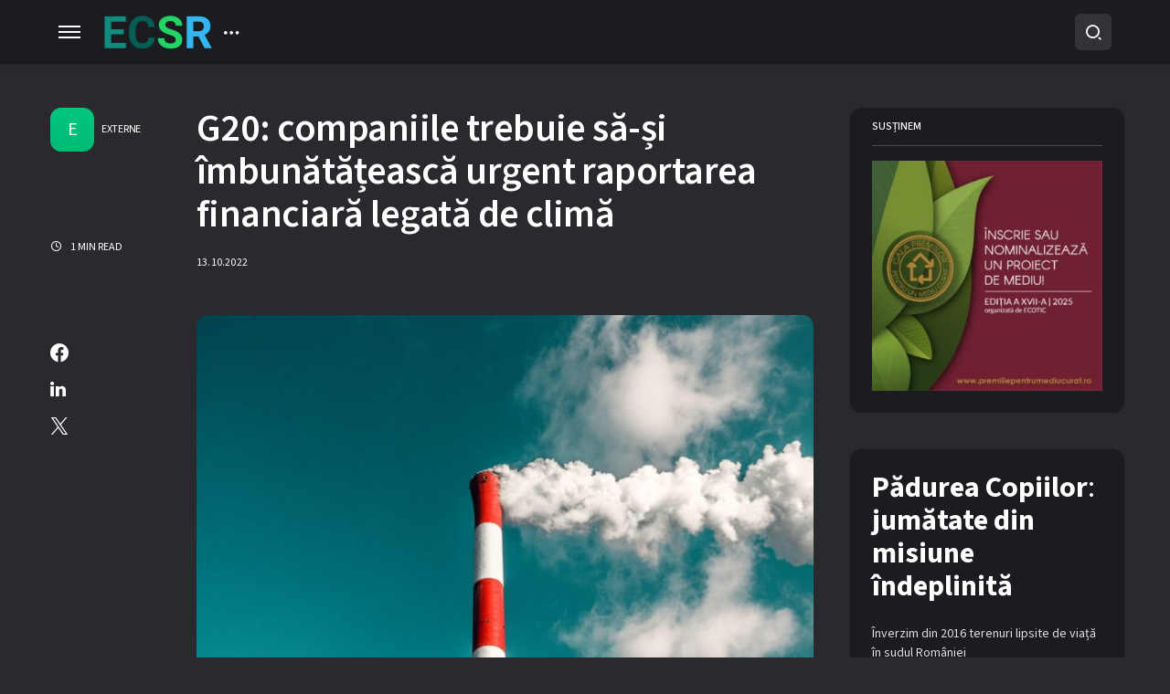

--- FILE ---
content_type: text/html; charset=UTF-8
request_url: https://ecsr.ro/g20-companiile-trebuie-sa-si-imbunatateasca-urgent-raportarea-financiara-legata-de-clima/
body_size: 30902
content:
<!doctype html>
<html lang="ro-RO">
<head>
	<meta charset="UTF-8" />
	<meta name="viewport" content="width=device-width, initial-scale=1" />
	<link rel="profile" href="https://gmpg.org/xfn/11" />
	<meta name='robots' content='index, follow, max-image-preview:large, max-snippet:-1, max-video-preview:-1' />

	<!-- This site is optimized with the Yoast SEO plugin v26.5 - https://yoast.com/wordpress/plugins/seo/ -->
	<title>G20: companiile trebuie să-și îmbunătățească urgent raportarea financiară legată de climă &#8211; ECSR</title>
	<link rel="canonical" href="https://ecsr.ro/g20-companiile-trebuie-sa-si-imbunatateasca-urgent-raportarea-financiara-legata-de-clima/" />
	<meta property="og:locale" content="ro_RO" />
	<meta property="og:type" content="article" />
	<meta property="og:title" content="G20: companiile trebuie să-și îmbunătățească urgent raportarea financiară legată de climă &#8211; ECSR" />
	<meta property="og:description" content="Tot mai multe companii au furnizat investitorilor date financiare legate de climă în cursul anului 2021, dar sunt&hellip;" />
	<meta property="og:url" content="https://ecsr.ro/g20-companiile-trebuie-sa-si-imbunatateasca-urgent-raportarea-financiara-legata-de-clima/" />
	<meta property="og:site_name" content="ECSR" />
	<meta property="article:publisher" content="https://www.facebook.com/padureacopiilor" />
	<meta property="article:published_time" content="2022-10-13T13:54:25+00:00" />
	<meta property="article:modified_time" content="2022-10-13T14:23:39+00:00" />
	<meta property="og:image" content="https://ecsr.ro/wp-content/uploads/2022/10/G20-raportare-financiara-clima-companii.jpeg" />
	<meta property="og:image:width" content="1920" />
	<meta property="og:image:height" content="1281" />
	<meta property="og:image:type" content="image/jpeg" />
	<meta name="author" content="ecsr" />
	<meta name="twitter:card" content="summary_large_image" />
	<script type="application/ld+json" class="yoast-schema-graph">{"@context":"https://schema.org","@graph":[{"@type":"Article","@id":"https://ecsr.ro/g20-companiile-trebuie-sa-si-imbunatateasca-urgent-raportarea-financiara-legata-de-clima/#article","isPartOf":{"@id":"https://ecsr.ro/g20-companiile-trebuie-sa-si-imbunatateasca-urgent-raportarea-financiara-legata-de-clima/"},"author":{"name":"ecsr","@id":"https://ecsr.ro/#/schema/person/da9a36ff374d3696e1138a4d7450986d"},"headline":"G20: companiile trebuie să-și îmbunătățească urgent raportarea financiară legată de climă","datePublished":"2022-10-13T13:54:25+00:00","dateModified":"2022-10-13T14:23:39+00:00","mainEntityOfPage":{"@id":"https://ecsr.ro/g20-companiile-trebuie-sa-si-imbunatateasca-urgent-raportarea-financiara-legata-de-clima/"},"wordCount":296,"commentCount":0,"publisher":{"@id":"https://ecsr.ro/#organization"},"image":{"@id":"https://ecsr.ro/g20-companiile-trebuie-sa-si-imbunatateasca-urgent-raportarea-financiara-legata-de-clima/#primaryimage"},"thumbnailUrl":"https://ecsr.ro/wp-content/uploads/2022/10/G20-raportare-financiara-clima-companii.jpeg","keywords":["raportare","standarde internationale de sustenabilitate"],"articleSection":["EXTERNE"],"inLanguage":"ro-RO","potentialAction":[{"@type":"CommentAction","name":"Comment","target":["https://ecsr.ro/g20-companiile-trebuie-sa-si-imbunatateasca-urgent-raportarea-financiara-legata-de-clima/#respond"]}]},{"@type":"WebPage","@id":"https://ecsr.ro/g20-companiile-trebuie-sa-si-imbunatateasca-urgent-raportarea-financiara-legata-de-clima/","url":"https://ecsr.ro/g20-companiile-trebuie-sa-si-imbunatateasca-urgent-raportarea-financiara-legata-de-clima/","name":"G20: companiile trebuie să-și îmbunătățească urgent raportarea financiară legată de climă &#8211; ECSR","isPartOf":{"@id":"https://ecsr.ro/#website"},"primaryImageOfPage":{"@id":"https://ecsr.ro/g20-companiile-trebuie-sa-si-imbunatateasca-urgent-raportarea-financiara-legata-de-clima/#primaryimage"},"image":{"@id":"https://ecsr.ro/g20-companiile-trebuie-sa-si-imbunatateasca-urgent-raportarea-financiara-legata-de-clima/#primaryimage"},"thumbnailUrl":"https://ecsr.ro/wp-content/uploads/2022/10/G20-raportare-financiara-clima-companii.jpeg","datePublished":"2022-10-13T13:54:25+00:00","dateModified":"2022-10-13T14:23:39+00:00","breadcrumb":{"@id":"https://ecsr.ro/g20-companiile-trebuie-sa-si-imbunatateasca-urgent-raportarea-financiara-legata-de-clima/#breadcrumb"},"inLanguage":"ro-RO","potentialAction":[{"@type":"ReadAction","target":["https://ecsr.ro/g20-companiile-trebuie-sa-si-imbunatateasca-urgent-raportarea-financiara-legata-de-clima/"]}]},{"@type":"ImageObject","inLanguage":"ro-RO","@id":"https://ecsr.ro/g20-companiile-trebuie-sa-si-imbunatateasca-urgent-raportarea-financiara-legata-de-clima/#primaryimage","url":"https://ecsr.ro/wp-content/uploads/2022/10/G20-raportare-financiara-clima-companii.jpeg","contentUrl":"https://ecsr.ro/wp-content/uploads/2022/10/G20-raportare-financiara-clima-companii.jpeg","width":1920,"height":1281},{"@type":"BreadcrumbList","@id":"https://ecsr.ro/g20-companiile-trebuie-sa-si-imbunatateasca-urgent-raportarea-financiara-legata-de-clima/#breadcrumb","itemListElement":[{"@type":"ListItem","position":1,"name":"Prima pagină","item":"https://ecsr.ro/"},{"@type":"ListItem","position":2,"name":"G20: companiile trebuie să-și îmbunătățească urgent raportarea financiară legată de climă"}]},{"@type":"WebSite","@id":"https://ecsr.ro/#website","url":"https://ecsr.ro/","name":"Environmental Corporate Social Responsibility","description":"Companii responsabile față de mediu și oameni","publisher":{"@id":"https://ecsr.ro/#organization"},"alternateName":"ECSR","potentialAction":[{"@type":"SearchAction","target":{"@type":"EntryPoint","urlTemplate":"https://ecsr.ro/?s={search_term_string}"},"query-input":{"@type":"PropertyValueSpecification","valueRequired":true,"valueName":"search_term_string"}}],"inLanguage":"ro-RO"},{"@type":"Organization","@id":"https://ecsr.ro/#organization","name":"Environmental Corporate Social Responsibility","alternateName":"ECSR","url":"https://ecsr.ro/","logo":{"@type":"ImageObject","inLanguage":"ro-RO","@id":"https://ecsr.ro/#/schema/logo/image/","url":"https://ecsr.ro/wp-content/uploads/2022/05/ECSRlogo@2x.png","contentUrl":"https://ecsr.ro/wp-content/uploads/2022/05/ECSRlogo@2x.png","width":236,"height":80,"caption":"Environmental Corporate Social Responsibility"},"image":{"@id":"https://ecsr.ro/#/schema/logo/image/"},"sameAs":["https://www.facebook.com/padureacopiilor","https://www.instagram.com/padureacopiilor","https://www.linkedin.com/company/organizatia-padurea-copiilor"]},{"@type":"Person","@id":"https://ecsr.ro/#/schema/person/da9a36ff374d3696e1138a4d7450986d","name":"ecsr","image":{"@type":"ImageObject","inLanguage":"ro-RO","@id":"https://ecsr.ro/#/schema/person/image/","url":"https://secure.gravatar.com/avatar/5434d0a1df4a8cf0df03a50db8cce47de813af74c479db03d10e5e60a68c1b95?s=96&d=mm&r=g","contentUrl":"https://secure.gravatar.com/avatar/5434d0a1df4a8cf0df03a50db8cce47de813af74c479db03d10e5e60a68c1b95?s=96&d=mm&r=g","caption":"ecsr"},"sameAs":["https://ecsr.ro"],"url":"https://ecsr.ro/author/ecsr/"}]}</script>
	<!-- / Yoast SEO plugin. -->


<link rel='dns-prefetch' href='//cdn.jsdelivr.net' />
<link rel='dns-prefetch' href='//fonts.googleapis.com' />
<link href='https://fonts.gstatic.com' crossorigin rel='preconnect' />
<link rel="alternate" type="application/rss+xml" title="ECSR &raquo; Flux" href="https://ecsr.ro/feed/" />
<link rel="alternate" type="application/rss+xml" title="ECSR &raquo; Flux comentarii" href="https://ecsr.ro/comments/feed/" />
<link rel="alternate" type="application/rss+xml" title="Flux comentarii ECSR &raquo; G20: companiile trebuie să-și îmbunătățească urgent raportarea financiară legată de climă" href="https://ecsr.ro/g20-companiile-trebuie-sa-si-imbunatateasca-urgent-raportarea-financiara-legata-de-clima/feed/" />
<link rel="alternate" title="oEmbed (JSON)" type="application/json+oembed" href="https://ecsr.ro/wp-json/oembed/1.0/embed?url=https%3A%2F%2Fecsr.ro%2Fg20-companiile-trebuie-sa-si-imbunatateasca-urgent-raportarea-financiara-legata-de-clima%2F" />
<link rel="alternate" title="oEmbed (XML)" type="text/xml+oembed" href="https://ecsr.ro/wp-json/oembed/1.0/embed?url=https%3A%2F%2Fecsr.ro%2Fg20-companiile-trebuie-sa-si-imbunatateasca-urgent-raportarea-financiara-legata-de-clima%2F&#038;format=xml" />
			<link rel="preload" href="https://ecsr.ro/wp-content/plugins/canvas/assets/fonts/canvas-icons.woff" as="font" type="font/woff" crossorigin>
			<style id='wp-img-auto-sizes-contain-inline-css'>
img:is([sizes=auto i],[sizes^="auto," i]){contain-intrinsic-size:3000px 1500px}
/*# sourceURL=wp-img-auto-sizes-contain-inline-css */
</style>
<link rel='stylesheet' id='canvas-css' href='https://ecsr.ro/wp-content/plugins/canvas/assets/css/canvas.css?ver=2.5.1' media='all' />
<link rel='alternate stylesheet' id='powerkit-icons-css' href='https://ecsr.ro/wp-content/plugins/powerkit/assets/fonts/powerkit-icons.woff?ver=3.0.3' as='font' type='font/wof' crossorigin />
<link rel='stylesheet' id='powerkit-css' href='https://ecsr.ro/wp-content/plugins/powerkit/assets/css/powerkit.css?ver=3.0.3' media='all' />
<style id='wp-emoji-styles-inline-css'>

	img.wp-smiley, img.emoji {
		display: inline !important;
		border: none !important;
		box-shadow: none !important;
		height: 1em !important;
		width: 1em !important;
		margin: 0 0.07em !important;
		vertical-align: -0.1em !important;
		background: none !important;
		padding: 0 !important;
	}
/*# sourceURL=wp-emoji-styles-inline-css */
</style>
<style id='wp-block-library-inline-css'>
:root{--wp-block-synced-color:#7a00df;--wp-block-synced-color--rgb:122,0,223;--wp-bound-block-color:var(--wp-block-synced-color);--wp-editor-canvas-background:#ddd;--wp-admin-theme-color:#007cba;--wp-admin-theme-color--rgb:0,124,186;--wp-admin-theme-color-darker-10:#006ba1;--wp-admin-theme-color-darker-10--rgb:0,107,160.5;--wp-admin-theme-color-darker-20:#005a87;--wp-admin-theme-color-darker-20--rgb:0,90,135;--wp-admin-border-width-focus:2px}@media (min-resolution:192dpi){:root{--wp-admin-border-width-focus:1.5px}}.wp-element-button{cursor:pointer}:root .has-very-light-gray-background-color{background-color:#eee}:root .has-very-dark-gray-background-color{background-color:#313131}:root .has-very-light-gray-color{color:#eee}:root .has-very-dark-gray-color{color:#313131}:root .has-vivid-green-cyan-to-vivid-cyan-blue-gradient-background{background:linear-gradient(135deg,#00d084,#0693e3)}:root .has-purple-crush-gradient-background{background:linear-gradient(135deg,#34e2e4,#4721fb 50%,#ab1dfe)}:root .has-hazy-dawn-gradient-background{background:linear-gradient(135deg,#faaca8,#dad0ec)}:root .has-subdued-olive-gradient-background{background:linear-gradient(135deg,#fafae1,#67a671)}:root .has-atomic-cream-gradient-background{background:linear-gradient(135deg,#fdd79a,#004a59)}:root .has-nightshade-gradient-background{background:linear-gradient(135deg,#330968,#31cdcf)}:root .has-midnight-gradient-background{background:linear-gradient(135deg,#020381,#2874fc)}:root{--wp--preset--font-size--normal:16px;--wp--preset--font-size--huge:42px}.has-regular-font-size{font-size:1em}.has-larger-font-size{font-size:2.625em}.has-normal-font-size{font-size:var(--wp--preset--font-size--normal)}.has-huge-font-size{font-size:var(--wp--preset--font-size--huge)}.has-text-align-center{text-align:center}.has-text-align-left{text-align:left}.has-text-align-right{text-align:right}.has-fit-text{white-space:nowrap!important}#end-resizable-editor-section{display:none}.aligncenter{clear:both}.items-justified-left{justify-content:flex-start}.items-justified-center{justify-content:center}.items-justified-right{justify-content:flex-end}.items-justified-space-between{justify-content:space-between}.screen-reader-text{border:0;clip-path:inset(50%);height:1px;margin:-1px;overflow:hidden;padding:0;position:absolute;width:1px;word-wrap:normal!important}.screen-reader-text:focus{background-color:#ddd;clip-path:none;color:#444;display:block;font-size:1em;height:auto;left:5px;line-height:normal;padding:15px 23px 14px;text-decoration:none;top:5px;width:auto;z-index:100000}html :where(.has-border-color){border-style:solid}html :where([style*=border-top-color]){border-top-style:solid}html :where([style*=border-right-color]){border-right-style:solid}html :where([style*=border-bottom-color]){border-bottom-style:solid}html :where([style*=border-left-color]){border-left-style:solid}html :where([style*=border-width]){border-style:solid}html :where([style*=border-top-width]){border-top-style:solid}html :where([style*=border-right-width]){border-right-style:solid}html :where([style*=border-bottom-width]){border-bottom-style:solid}html :where([style*=border-left-width]){border-left-style:solid}html :where(img[class*=wp-image-]){height:auto;max-width:100%}:where(figure){margin:0 0 1em}html :where(.is-position-sticky){--wp-admin--admin-bar--position-offset:var(--wp-admin--admin-bar--height,0px)}@media screen and (max-width:600px){html :where(.is-position-sticky){--wp-admin--admin-bar--position-offset:0px}}

/*# sourceURL=wp-block-library-inline-css */
</style><style id='wp-block-button-inline-css'>
.wp-block-button__link{align-content:center;box-sizing:border-box;cursor:pointer;display:inline-block;height:100%;text-align:center;word-break:break-word}.wp-block-button__link.aligncenter{text-align:center}.wp-block-button__link.alignright{text-align:right}:where(.wp-block-button__link){border-radius:9999px;box-shadow:none;padding:calc(.667em + 2px) calc(1.333em + 2px);text-decoration:none}.wp-block-button[style*=text-decoration] .wp-block-button__link{text-decoration:inherit}.wp-block-buttons>.wp-block-button.has-custom-width{max-width:none}.wp-block-buttons>.wp-block-button.has-custom-width .wp-block-button__link{width:100%}.wp-block-buttons>.wp-block-button.has-custom-font-size .wp-block-button__link{font-size:inherit}.wp-block-buttons>.wp-block-button.wp-block-button__width-25{width:calc(25% - var(--wp--style--block-gap, .5em)*.75)}.wp-block-buttons>.wp-block-button.wp-block-button__width-50{width:calc(50% - var(--wp--style--block-gap, .5em)*.5)}.wp-block-buttons>.wp-block-button.wp-block-button__width-75{width:calc(75% - var(--wp--style--block-gap, .5em)*.25)}.wp-block-buttons>.wp-block-button.wp-block-button__width-100{flex-basis:100%;width:100%}.wp-block-buttons.is-vertical>.wp-block-button.wp-block-button__width-25{width:25%}.wp-block-buttons.is-vertical>.wp-block-button.wp-block-button__width-50{width:50%}.wp-block-buttons.is-vertical>.wp-block-button.wp-block-button__width-75{width:75%}.wp-block-button.is-style-squared,.wp-block-button__link.wp-block-button.is-style-squared{border-radius:0}.wp-block-button.no-border-radius,.wp-block-button__link.no-border-radius{border-radius:0!important}:root :where(.wp-block-button .wp-block-button__link.is-style-outline),:root :where(.wp-block-button.is-style-outline>.wp-block-button__link){border:2px solid;padding:.667em 1.333em}:root :where(.wp-block-button .wp-block-button__link.is-style-outline:not(.has-text-color)),:root :where(.wp-block-button.is-style-outline>.wp-block-button__link:not(.has-text-color)){color:currentColor}:root :where(.wp-block-button .wp-block-button__link.is-style-outline:not(.has-background)),:root :where(.wp-block-button.is-style-outline>.wp-block-button__link:not(.has-background)){background-color:initial;background-image:none}
/*# sourceURL=https://ecsr.ro/wp-includes/blocks/button/style.min.css */
</style>
<style id='wp-block-heading-inline-css'>
h1:where(.wp-block-heading).has-background,h2:where(.wp-block-heading).has-background,h3:where(.wp-block-heading).has-background,h4:where(.wp-block-heading).has-background,h5:where(.wp-block-heading).has-background,h6:where(.wp-block-heading).has-background{padding:1.25em 2.375em}h1.has-text-align-left[style*=writing-mode]:where([style*=vertical-lr]),h1.has-text-align-right[style*=writing-mode]:where([style*=vertical-rl]),h2.has-text-align-left[style*=writing-mode]:where([style*=vertical-lr]),h2.has-text-align-right[style*=writing-mode]:where([style*=vertical-rl]),h3.has-text-align-left[style*=writing-mode]:where([style*=vertical-lr]),h3.has-text-align-right[style*=writing-mode]:where([style*=vertical-rl]),h4.has-text-align-left[style*=writing-mode]:where([style*=vertical-lr]),h4.has-text-align-right[style*=writing-mode]:where([style*=vertical-rl]),h5.has-text-align-left[style*=writing-mode]:where([style*=vertical-lr]),h5.has-text-align-right[style*=writing-mode]:where([style*=vertical-rl]),h6.has-text-align-left[style*=writing-mode]:where([style*=vertical-lr]),h6.has-text-align-right[style*=writing-mode]:where([style*=vertical-rl]){rotate:180deg}
/*# sourceURL=https://ecsr.ro/wp-includes/blocks/heading/style.min.css */
</style>
<style id='wp-block-image-inline-css'>
.wp-block-image>a,.wp-block-image>figure>a{display:inline-block}.wp-block-image img{box-sizing:border-box;height:auto;max-width:100%;vertical-align:bottom}@media not (prefers-reduced-motion){.wp-block-image img.hide{visibility:hidden}.wp-block-image img.show{animation:show-content-image .4s}}.wp-block-image[style*=border-radius] img,.wp-block-image[style*=border-radius]>a{border-radius:inherit}.wp-block-image.has-custom-border img{box-sizing:border-box}.wp-block-image.aligncenter{text-align:center}.wp-block-image.alignfull>a,.wp-block-image.alignwide>a{width:100%}.wp-block-image.alignfull img,.wp-block-image.alignwide img{height:auto;width:100%}.wp-block-image .aligncenter,.wp-block-image .alignleft,.wp-block-image .alignright,.wp-block-image.aligncenter,.wp-block-image.alignleft,.wp-block-image.alignright{display:table}.wp-block-image .aligncenter>figcaption,.wp-block-image .alignleft>figcaption,.wp-block-image .alignright>figcaption,.wp-block-image.aligncenter>figcaption,.wp-block-image.alignleft>figcaption,.wp-block-image.alignright>figcaption{caption-side:bottom;display:table-caption}.wp-block-image .alignleft{float:left;margin:.5em 1em .5em 0}.wp-block-image .alignright{float:right;margin:.5em 0 .5em 1em}.wp-block-image .aligncenter{margin-left:auto;margin-right:auto}.wp-block-image :where(figcaption){margin-bottom:1em;margin-top:.5em}.wp-block-image.is-style-circle-mask img{border-radius:9999px}@supports ((-webkit-mask-image:none) or (mask-image:none)) or (-webkit-mask-image:none){.wp-block-image.is-style-circle-mask img{border-radius:0;-webkit-mask-image:url('data:image/svg+xml;utf8,<svg viewBox="0 0 100 100" xmlns="http://www.w3.org/2000/svg"><circle cx="50" cy="50" r="50"/></svg>');mask-image:url('data:image/svg+xml;utf8,<svg viewBox="0 0 100 100" xmlns="http://www.w3.org/2000/svg"><circle cx="50" cy="50" r="50"/></svg>');mask-mode:alpha;-webkit-mask-position:center;mask-position:center;-webkit-mask-repeat:no-repeat;mask-repeat:no-repeat;-webkit-mask-size:contain;mask-size:contain}}:root :where(.wp-block-image.is-style-rounded img,.wp-block-image .is-style-rounded img){border-radius:9999px}.wp-block-image figure{margin:0}.wp-lightbox-container{display:flex;flex-direction:column;position:relative}.wp-lightbox-container img{cursor:zoom-in}.wp-lightbox-container img:hover+button{opacity:1}.wp-lightbox-container button{align-items:center;backdrop-filter:blur(16px) saturate(180%);background-color:#5a5a5a40;border:none;border-radius:4px;cursor:zoom-in;display:flex;height:20px;justify-content:center;opacity:0;padding:0;position:absolute;right:16px;text-align:center;top:16px;width:20px;z-index:100}@media not (prefers-reduced-motion){.wp-lightbox-container button{transition:opacity .2s ease}}.wp-lightbox-container button:focus-visible{outline:3px auto #5a5a5a40;outline:3px auto -webkit-focus-ring-color;outline-offset:3px}.wp-lightbox-container button:hover{cursor:pointer;opacity:1}.wp-lightbox-container button:focus{opacity:1}.wp-lightbox-container button:focus,.wp-lightbox-container button:hover,.wp-lightbox-container button:not(:hover):not(:active):not(.has-background){background-color:#5a5a5a40;border:none}.wp-lightbox-overlay{box-sizing:border-box;cursor:zoom-out;height:100vh;left:0;overflow:hidden;position:fixed;top:0;visibility:hidden;width:100%;z-index:100000}.wp-lightbox-overlay .close-button{align-items:center;cursor:pointer;display:flex;justify-content:center;min-height:40px;min-width:40px;padding:0;position:absolute;right:calc(env(safe-area-inset-right) + 16px);top:calc(env(safe-area-inset-top) + 16px);z-index:5000000}.wp-lightbox-overlay .close-button:focus,.wp-lightbox-overlay .close-button:hover,.wp-lightbox-overlay .close-button:not(:hover):not(:active):not(.has-background){background:none;border:none}.wp-lightbox-overlay .lightbox-image-container{height:var(--wp--lightbox-container-height);left:50%;overflow:hidden;position:absolute;top:50%;transform:translate(-50%,-50%);transform-origin:top left;width:var(--wp--lightbox-container-width);z-index:9999999999}.wp-lightbox-overlay .wp-block-image{align-items:center;box-sizing:border-box;display:flex;height:100%;justify-content:center;margin:0;position:relative;transform-origin:0 0;width:100%;z-index:3000000}.wp-lightbox-overlay .wp-block-image img{height:var(--wp--lightbox-image-height);min-height:var(--wp--lightbox-image-height);min-width:var(--wp--lightbox-image-width);width:var(--wp--lightbox-image-width)}.wp-lightbox-overlay .wp-block-image figcaption{display:none}.wp-lightbox-overlay button{background:none;border:none}.wp-lightbox-overlay .scrim{background-color:#fff;height:100%;opacity:.9;position:absolute;width:100%;z-index:2000000}.wp-lightbox-overlay.active{visibility:visible}@media not (prefers-reduced-motion){.wp-lightbox-overlay.active{animation:turn-on-visibility .25s both}.wp-lightbox-overlay.active img{animation:turn-on-visibility .35s both}.wp-lightbox-overlay.show-closing-animation:not(.active){animation:turn-off-visibility .35s both}.wp-lightbox-overlay.show-closing-animation:not(.active) img{animation:turn-off-visibility .25s both}.wp-lightbox-overlay.zoom.active{animation:none;opacity:1;visibility:visible}.wp-lightbox-overlay.zoom.active .lightbox-image-container{animation:lightbox-zoom-in .4s}.wp-lightbox-overlay.zoom.active .lightbox-image-container img{animation:none}.wp-lightbox-overlay.zoom.active .scrim{animation:turn-on-visibility .4s forwards}.wp-lightbox-overlay.zoom.show-closing-animation:not(.active){animation:none}.wp-lightbox-overlay.zoom.show-closing-animation:not(.active) .lightbox-image-container{animation:lightbox-zoom-out .4s}.wp-lightbox-overlay.zoom.show-closing-animation:not(.active) .lightbox-image-container img{animation:none}.wp-lightbox-overlay.zoom.show-closing-animation:not(.active) .scrim{animation:turn-off-visibility .4s forwards}}@keyframes show-content-image{0%{visibility:hidden}99%{visibility:hidden}to{visibility:visible}}@keyframes turn-on-visibility{0%{opacity:0}to{opacity:1}}@keyframes turn-off-visibility{0%{opacity:1;visibility:visible}99%{opacity:0;visibility:visible}to{opacity:0;visibility:hidden}}@keyframes lightbox-zoom-in{0%{transform:translate(calc((-100vw + var(--wp--lightbox-scrollbar-width))/2 + var(--wp--lightbox-initial-left-position)),calc(-50vh + var(--wp--lightbox-initial-top-position))) scale(var(--wp--lightbox-scale))}to{transform:translate(-50%,-50%) scale(1)}}@keyframes lightbox-zoom-out{0%{transform:translate(-50%,-50%) scale(1);visibility:visible}99%{visibility:visible}to{transform:translate(calc((-100vw + var(--wp--lightbox-scrollbar-width))/2 + var(--wp--lightbox-initial-left-position)),calc(-50vh + var(--wp--lightbox-initial-top-position))) scale(var(--wp--lightbox-scale));visibility:hidden}}
/*# sourceURL=https://ecsr.ro/wp-includes/blocks/image/style.min.css */
</style>
<style id='wp-block-buttons-inline-css'>
.wp-block-buttons{box-sizing:border-box}.wp-block-buttons.is-vertical{flex-direction:column}.wp-block-buttons.is-vertical>.wp-block-button:last-child{margin-bottom:0}.wp-block-buttons>.wp-block-button{display:inline-block;margin:0}.wp-block-buttons.is-content-justification-left{justify-content:flex-start}.wp-block-buttons.is-content-justification-left.is-vertical{align-items:flex-start}.wp-block-buttons.is-content-justification-center{justify-content:center}.wp-block-buttons.is-content-justification-center.is-vertical{align-items:center}.wp-block-buttons.is-content-justification-right{justify-content:flex-end}.wp-block-buttons.is-content-justification-right.is-vertical{align-items:flex-end}.wp-block-buttons.is-content-justification-space-between{justify-content:space-between}.wp-block-buttons.aligncenter{text-align:center}.wp-block-buttons:not(.is-content-justification-space-between,.is-content-justification-right,.is-content-justification-left,.is-content-justification-center) .wp-block-button.aligncenter{margin-left:auto;margin-right:auto;width:100%}.wp-block-buttons[style*=text-decoration] .wp-block-button,.wp-block-buttons[style*=text-decoration] .wp-block-button__link{text-decoration:inherit}.wp-block-buttons.has-custom-font-size .wp-block-button__link{font-size:inherit}.wp-block-buttons .wp-block-button__link{width:100%}.wp-block-button.aligncenter{text-align:center}
/*# sourceURL=https://ecsr.ro/wp-includes/blocks/buttons/style.min.css */
</style>
<style id='wp-block-group-inline-css'>
.wp-block-group{box-sizing:border-box}:where(.wp-block-group.wp-block-group-is-layout-constrained){position:relative}
/*# sourceURL=https://ecsr.ro/wp-includes/blocks/group/style.min.css */
</style>
<link rel='stylesheet' id='canvas-block-section-heading-style-css' href='https://ecsr.ro/wp-content/plugins/canvas/components/basic-elements/block-section-heading/block.css?ver=1750208413' media='all' />
<link rel='stylesheet' id='canvas-block-row-style-css' href='https://ecsr.ro/wp-content/plugins/canvas/components/layout-blocks/block-row/block-row.css?ver=1750208413' media='all' />
<style id='global-styles-inline-css'>
:root{--wp--preset--aspect-ratio--square: 1;--wp--preset--aspect-ratio--4-3: 4/3;--wp--preset--aspect-ratio--3-4: 3/4;--wp--preset--aspect-ratio--3-2: 3/2;--wp--preset--aspect-ratio--2-3: 2/3;--wp--preset--aspect-ratio--16-9: 16/9;--wp--preset--aspect-ratio--9-16: 9/16;--wp--preset--color--black: #000000;--wp--preset--color--cyan-bluish-gray: #abb8c3;--wp--preset--color--white: #FFFFFF;--wp--preset--color--pale-pink: #f78da7;--wp--preset--color--vivid-red: #cf2e2e;--wp--preset--color--luminous-vivid-orange: #ff6900;--wp--preset--color--luminous-vivid-amber: #fcb900;--wp--preset--color--light-green-cyan: #7bdcb5;--wp--preset--color--vivid-green-cyan: #00d084;--wp--preset--color--pale-cyan-blue: #8ed1fc;--wp--preset--color--vivid-cyan-blue: #0693e3;--wp--preset--color--vivid-purple: #9b51e0;--wp--preset--color--blue: #59BACC;--wp--preset--color--green: #58AD69;--wp--preset--color--orange: #FFBC49;--wp--preset--color--red: #e32c26;--wp--preset--color--gray-50: #f8f9fa;--wp--preset--color--gray-100: #f8f9fb;--wp--preset--color--gray-200: #e9ecef;--wp--preset--color--secondary: #67717a;--wp--preset--color--primary: #2f323d;--wp--preset--gradient--vivid-cyan-blue-to-vivid-purple: linear-gradient(135deg,rgb(6,147,227) 0%,rgb(155,81,224) 100%);--wp--preset--gradient--light-green-cyan-to-vivid-green-cyan: linear-gradient(135deg,rgb(122,220,180) 0%,rgb(0,208,130) 100%);--wp--preset--gradient--luminous-vivid-amber-to-luminous-vivid-orange: linear-gradient(135deg,rgb(252,185,0) 0%,rgb(255,105,0) 100%);--wp--preset--gradient--luminous-vivid-orange-to-vivid-red: linear-gradient(135deg,rgb(255,105,0) 0%,rgb(207,46,46) 100%);--wp--preset--gradient--very-light-gray-to-cyan-bluish-gray: linear-gradient(135deg,rgb(238,238,238) 0%,rgb(169,184,195) 100%);--wp--preset--gradient--cool-to-warm-spectrum: linear-gradient(135deg,rgb(74,234,220) 0%,rgb(151,120,209) 20%,rgb(207,42,186) 40%,rgb(238,44,130) 60%,rgb(251,105,98) 80%,rgb(254,248,76) 100%);--wp--preset--gradient--blush-light-purple: linear-gradient(135deg,rgb(255,206,236) 0%,rgb(152,150,240) 100%);--wp--preset--gradient--blush-bordeaux: linear-gradient(135deg,rgb(254,205,165) 0%,rgb(254,45,45) 50%,rgb(107,0,62) 100%);--wp--preset--gradient--luminous-dusk: linear-gradient(135deg,rgb(255,203,112) 0%,rgb(199,81,192) 50%,rgb(65,88,208) 100%);--wp--preset--gradient--pale-ocean: linear-gradient(135deg,rgb(255,245,203) 0%,rgb(182,227,212) 50%,rgb(51,167,181) 100%);--wp--preset--gradient--electric-grass: linear-gradient(135deg,rgb(202,248,128) 0%,rgb(113,206,126) 100%);--wp--preset--gradient--midnight: linear-gradient(135deg,rgb(2,3,129) 0%,rgb(40,116,252) 100%);--wp--preset--font-size--small: 13px;--wp--preset--font-size--medium: 20px;--wp--preset--font-size--large: 36px;--wp--preset--font-size--x-large: 42px;--wp--preset--spacing--20: 0.44rem;--wp--preset--spacing--30: 0.67rem;--wp--preset--spacing--40: 1rem;--wp--preset--spacing--50: 1.5rem;--wp--preset--spacing--60: 2.25rem;--wp--preset--spacing--70: 3.38rem;--wp--preset--spacing--80: 5.06rem;--wp--preset--shadow--natural: 6px 6px 9px rgba(0, 0, 0, 0.2);--wp--preset--shadow--deep: 12px 12px 50px rgba(0, 0, 0, 0.4);--wp--preset--shadow--sharp: 6px 6px 0px rgba(0, 0, 0, 0.2);--wp--preset--shadow--outlined: 6px 6px 0px -3px rgb(255, 255, 255), 6px 6px rgb(0, 0, 0);--wp--preset--shadow--crisp: 6px 6px 0px rgb(0, 0, 0);}:where(.is-layout-flex){gap: 0.5em;}:where(.is-layout-grid){gap: 0.5em;}body .is-layout-flex{display: flex;}.is-layout-flex{flex-wrap: wrap;align-items: center;}.is-layout-flex > :is(*, div){margin: 0;}body .is-layout-grid{display: grid;}.is-layout-grid > :is(*, div){margin: 0;}:where(.wp-block-columns.is-layout-flex){gap: 2em;}:where(.wp-block-columns.is-layout-grid){gap: 2em;}:where(.wp-block-post-template.is-layout-flex){gap: 1.25em;}:where(.wp-block-post-template.is-layout-grid){gap: 1.25em;}.has-black-color{color: var(--wp--preset--color--black) !important;}.has-cyan-bluish-gray-color{color: var(--wp--preset--color--cyan-bluish-gray) !important;}.has-white-color{color: var(--wp--preset--color--white) !important;}.has-pale-pink-color{color: var(--wp--preset--color--pale-pink) !important;}.has-vivid-red-color{color: var(--wp--preset--color--vivid-red) !important;}.has-luminous-vivid-orange-color{color: var(--wp--preset--color--luminous-vivid-orange) !important;}.has-luminous-vivid-amber-color{color: var(--wp--preset--color--luminous-vivid-amber) !important;}.has-light-green-cyan-color{color: var(--wp--preset--color--light-green-cyan) !important;}.has-vivid-green-cyan-color{color: var(--wp--preset--color--vivid-green-cyan) !important;}.has-pale-cyan-blue-color{color: var(--wp--preset--color--pale-cyan-blue) !important;}.has-vivid-cyan-blue-color{color: var(--wp--preset--color--vivid-cyan-blue) !important;}.has-vivid-purple-color{color: var(--wp--preset--color--vivid-purple) !important;}.has-black-background-color{background-color: var(--wp--preset--color--black) !important;}.has-cyan-bluish-gray-background-color{background-color: var(--wp--preset--color--cyan-bluish-gray) !important;}.has-white-background-color{background-color: var(--wp--preset--color--white) !important;}.has-pale-pink-background-color{background-color: var(--wp--preset--color--pale-pink) !important;}.has-vivid-red-background-color{background-color: var(--wp--preset--color--vivid-red) !important;}.has-luminous-vivid-orange-background-color{background-color: var(--wp--preset--color--luminous-vivid-orange) !important;}.has-luminous-vivid-amber-background-color{background-color: var(--wp--preset--color--luminous-vivid-amber) !important;}.has-light-green-cyan-background-color{background-color: var(--wp--preset--color--light-green-cyan) !important;}.has-vivid-green-cyan-background-color{background-color: var(--wp--preset--color--vivid-green-cyan) !important;}.has-pale-cyan-blue-background-color{background-color: var(--wp--preset--color--pale-cyan-blue) !important;}.has-vivid-cyan-blue-background-color{background-color: var(--wp--preset--color--vivid-cyan-blue) !important;}.has-vivid-purple-background-color{background-color: var(--wp--preset--color--vivid-purple) !important;}.has-black-border-color{border-color: var(--wp--preset--color--black) !important;}.has-cyan-bluish-gray-border-color{border-color: var(--wp--preset--color--cyan-bluish-gray) !important;}.has-white-border-color{border-color: var(--wp--preset--color--white) !important;}.has-pale-pink-border-color{border-color: var(--wp--preset--color--pale-pink) !important;}.has-vivid-red-border-color{border-color: var(--wp--preset--color--vivid-red) !important;}.has-luminous-vivid-orange-border-color{border-color: var(--wp--preset--color--luminous-vivid-orange) !important;}.has-luminous-vivid-amber-border-color{border-color: var(--wp--preset--color--luminous-vivid-amber) !important;}.has-light-green-cyan-border-color{border-color: var(--wp--preset--color--light-green-cyan) !important;}.has-vivid-green-cyan-border-color{border-color: var(--wp--preset--color--vivid-green-cyan) !important;}.has-pale-cyan-blue-border-color{border-color: var(--wp--preset--color--pale-cyan-blue) !important;}.has-vivid-cyan-blue-border-color{border-color: var(--wp--preset--color--vivid-cyan-blue) !important;}.has-vivid-purple-border-color{border-color: var(--wp--preset--color--vivid-purple) !important;}.has-vivid-cyan-blue-to-vivid-purple-gradient-background{background: var(--wp--preset--gradient--vivid-cyan-blue-to-vivid-purple) !important;}.has-light-green-cyan-to-vivid-green-cyan-gradient-background{background: var(--wp--preset--gradient--light-green-cyan-to-vivid-green-cyan) !important;}.has-luminous-vivid-amber-to-luminous-vivid-orange-gradient-background{background: var(--wp--preset--gradient--luminous-vivid-amber-to-luminous-vivid-orange) !important;}.has-luminous-vivid-orange-to-vivid-red-gradient-background{background: var(--wp--preset--gradient--luminous-vivid-orange-to-vivid-red) !important;}.has-very-light-gray-to-cyan-bluish-gray-gradient-background{background: var(--wp--preset--gradient--very-light-gray-to-cyan-bluish-gray) !important;}.has-cool-to-warm-spectrum-gradient-background{background: var(--wp--preset--gradient--cool-to-warm-spectrum) !important;}.has-blush-light-purple-gradient-background{background: var(--wp--preset--gradient--blush-light-purple) !important;}.has-blush-bordeaux-gradient-background{background: var(--wp--preset--gradient--blush-bordeaux) !important;}.has-luminous-dusk-gradient-background{background: var(--wp--preset--gradient--luminous-dusk) !important;}.has-pale-ocean-gradient-background{background: var(--wp--preset--gradient--pale-ocean) !important;}.has-electric-grass-gradient-background{background: var(--wp--preset--gradient--electric-grass) !important;}.has-midnight-gradient-background{background: var(--wp--preset--gradient--midnight) !important;}.has-small-font-size{font-size: var(--wp--preset--font-size--small) !important;}.has-medium-font-size{font-size: var(--wp--preset--font-size--medium) !important;}.has-large-font-size{font-size: var(--wp--preset--font-size--large) !important;}.has-x-large-font-size{font-size: var(--wp--preset--font-size--x-large) !important;}
/*# sourceURL=global-styles-inline-css */
</style>
<style id='core-block-supports-inline-css'>
.wp-container-core-group-is-layout-8cf370e7{flex-direction:column;align-items:flex-start;}
/*# sourceURL=core-block-supports-inline-css */
</style>

<style id='classic-theme-styles-inline-css'>
/*! This file is auto-generated */
.wp-block-button__link{color:#fff;background-color:#32373c;border-radius:9999px;box-shadow:none;text-decoration:none;padding:calc(.667em + 2px) calc(1.333em + 2px);font-size:1.125em}.wp-block-file__button{background:#32373c;color:#fff;text-decoration:none}
/*# sourceURL=/wp-includes/css/classic-themes.min.css */
</style>
<link rel='stylesheet' id='canvas-block-posts-sidebar-css' href='https://ecsr.ro/wp-content/plugins/canvas/components/posts/block-posts-sidebar/block-posts-sidebar.css?ver=1750208413' media='all' />
<link rel='stylesheet' id='canvas-block-heading-style-css' href='https://ecsr.ro/wp-content/plugins/canvas/components/content-formatting/block-heading/block.css?ver=1750208413' media='all' />
<link rel='stylesheet' id='canvas-block-list-style-css' href='https://ecsr.ro/wp-content/plugins/canvas/components/content-formatting/block-list/block.css?ver=1750208413' media='all' />
<link rel='stylesheet' id='canvas-block-paragraph-style-css' href='https://ecsr.ro/wp-content/plugins/canvas/components/content-formatting/block-paragraph/block.css?ver=1750208413' media='all' />
<link rel='stylesheet' id='canvas-block-separator-style-css' href='https://ecsr.ro/wp-content/plugins/canvas/components/content-formatting/block-separator/block.css?ver=1750208413' media='all' />
<link rel='stylesheet' id='canvas-block-group-style-css' href='https://ecsr.ro/wp-content/plugins/canvas/components/basic-elements/block-group/block.css?ver=1750208413' media='all' />
<link rel='stylesheet' id='canvas-block-cover-style-css' href='https://ecsr.ro/wp-content/plugins/canvas/components/basic-elements/block-cover/block.css?ver=1750208413' media='all' />
<link rel='stylesheet' id='powerkit-author-box-css' href='https://ecsr.ro/wp-content/plugins/powerkit/modules/author-box/public/css/public-powerkit-author-box.css?ver=3.0.3' media='all' />
<link rel='stylesheet' id='powerkit-basic-elements-css' href='https://ecsr.ro/wp-content/plugins/powerkit/modules/basic-elements/public/css/public-powerkit-basic-elements.css?ver=3.0.3' media='screen' />
<link rel='stylesheet' id='powerkit-coming-soon-css' href='https://ecsr.ro/wp-content/plugins/powerkit/modules/coming-soon/public/css/public-powerkit-coming-soon.css?ver=3.0.3' media='all' />
<link rel='stylesheet' id='powerkit-content-formatting-css' href='https://ecsr.ro/wp-content/plugins/powerkit/modules/content-formatting/public/css/public-powerkit-content-formatting.css?ver=3.0.3' media='all' />
<link rel='stylesheet' id='powerkit-сontributors-css' href='https://ecsr.ro/wp-content/plugins/powerkit/modules/contributors/public/css/public-powerkit-contributors.css?ver=3.0.3' media='all' />
<link rel='stylesheet' id='powerkit-facebook-css' href='https://ecsr.ro/wp-content/plugins/powerkit/modules/facebook/public/css/public-powerkit-facebook.css?ver=3.0.3' media='all' />
<link rel='stylesheet' id='powerkit-featured-categories-css' href='https://ecsr.ro/wp-content/plugins/powerkit/modules/featured-categories/public/css/public-powerkit-featured-categories.css?ver=3.0.3' media='all' />
<link rel='stylesheet' id='powerkit-inline-posts-css' href='https://ecsr.ro/wp-content/plugins/powerkit/modules/inline-posts/public/css/public-powerkit-inline-posts.css?ver=3.0.3' media='all' />
<link rel='stylesheet' id='powerkit-instagram-css' href='https://ecsr.ro/wp-content/plugins/powerkit/modules/instagram/public/css/public-powerkit-instagram.css?ver=3.0.3' media='all' />
<link rel='stylesheet' id='powerkit-justified-gallery-css' href='https://ecsr.ro/wp-content/plugins/powerkit/modules/justified-gallery/public/css/public-powerkit-justified-gallery.css?ver=3.0.3' media='all' />
<link rel='stylesheet' id='powerkit-lazyload-css' href='https://ecsr.ro/wp-content/plugins/powerkit/modules/lazyload/public/css/public-powerkit-lazyload.css?ver=3.0.3' media='all' />
<link rel='stylesheet' id='glightbox-css' href='https://ecsr.ro/wp-content/plugins/powerkit/modules/lightbox/public/css/glightbox.min.css?ver=3.0.3' media='all' />
<link rel='stylesheet' id='powerkit-lightbox-css' href='https://ecsr.ro/wp-content/plugins/powerkit/modules/lightbox/public/css/public-powerkit-lightbox.css?ver=3.0.3' media='all' />
<link rel='stylesheet' id='powerkit-widget-posts-css' href='https://ecsr.ro/wp-content/plugins/powerkit/modules/posts/public/css/public-powerkit-widget-posts.css?ver=3.0.3' media='all' />
<link rel='stylesheet' id='powerkit-scroll-to-top-css' href='https://ecsr.ro/wp-content/plugins/powerkit/modules/scroll-to-top/public/css/public-powerkit-scroll-to-top.css?ver=3.0.3' media='all' />
<link rel='stylesheet' id='powerkit-share-buttons-css' href='https://ecsr.ro/wp-content/plugins/powerkit/modules/share-buttons/public/css/public-powerkit-share-buttons.css?ver=3.0.3' media='all' />
<link rel='stylesheet' id='powerkit-slider-gallery-css' href='https://ecsr.ro/wp-content/plugins/powerkit/modules/slider-gallery/public/css/public-powerkit-slider-gallery.css?ver=3.0.3' media='all' />
<link rel='stylesheet' id='powerkit-social-links-css' href='https://ecsr.ro/wp-content/plugins/powerkit/modules/social-links/public/css/public-powerkit-social-links.css?ver=3.0.3' media='all' />
<link rel='stylesheet' id='powerkit-table-of-contents-css' href='https://ecsr.ro/wp-content/plugins/powerkit/modules/table-of-contents/public/css/public-powerkit-table-of-contents.css?ver=3.0.3' media='all' />
<link rel='stylesheet' id='powerkit-twitter-css' href='https://ecsr.ro/wp-content/plugins/powerkit/modules/twitter/public/css/public-powerkit-twitter.css?ver=3.0.3' media='all' />
<link rel='stylesheet' id='powerkit-widget-about-css' href='https://ecsr.ro/wp-content/plugins/powerkit/modules/widget-about/public/css/public-powerkit-widget-about.css?ver=3.0.3' media='all' />
<link rel='stylesheet' id='ecsr-theme-style-css' href='https://ecsr.ro/wp-content/themes/ecsr-theme/style.css?ver=6.9' media='all' />
<link rel='stylesheet' id='select2-css-css' href='https://cdn.jsdelivr.net/npm/select2@4.1.0-rc.0/dist/css/select2.min.css?ver=4.1.0' media='all' />
<link rel='stylesheet' id='slick-css-css' href='https://cdn.jsdelivr.net/npm/slick-carousel@1.8.1/slick/slick.min.css?ver=1.8.1' media='all' />
<link rel='stylesheet' id='csco-styles-css' href='https://ecsr.ro/wp-content/themes/caards/style.css?ver=1.0.4' media='all' />
<style id='csco-styles-inline-css'>
:root { --social-links-label: "CONNECT"; }
.searchwp-live-search-no-min-chars:after { content: "Continue typing" }
/*# sourceURL=csco-styles-inline-css */
</style>
<link rel='stylesheet' id='searchwp-live-search-css' href='https://ecsr.ro/wp-content/plugins/searchwp-live-ajax-search/assets/styles/style.min.css?ver=1.8.6' media='all' />
<style id='searchwp-live-search-inline-css'>
.searchwp-live-search-result .searchwp-live-search-result--title a {
  font-size: 16px;
}
.searchwp-live-search-result .searchwp-live-search-result--price {
  font-size: 14px;
}
.searchwp-live-search-result .searchwp-live-search-result--add-to-cart .button {
  font-size: 14px;
}

/*# sourceURL=searchwp-live-search-inline-css */
</style>
<link rel='stylesheet' id='f38e849046cc1552bf2ddef52da5c549-css' href='https://fonts.googleapis.com/css?family=Source+Sans+3%3A400%2C400i%2C700%2C700i%2C600%2C500%2C800&#038;subset=latin%2Clatin-ext%2Ccyrillic%2Ccyrillic-ext%2Cvietnamese&#038;display=swap&#038;ver=1.0.4' media='all' />
<style id='csco-customizer-output-styles-inline-css'>
:root, [data-scheme="default"]{--cs-color-primary:#2F323D;--cs-palette-color-primary:#2F323D;--cs-color-secondary:#67717a;--cs-palette-color-secondary:#67717a;--cs-color-accent:#00c87e;--cs-color-accent-rgb:0,200,126;--cs-color-overlay-background:rgba(0,0,0,0.5);--cs-color-button:#00c87e;--cs-color-button-contrast:#ffffff;--cs-color-button-hover:#00aa6b;--cs-color-button-hover-contrast:#ffffff;--cs-color-entry-category-contrast:#2f323d;--cs-color-entry-category-hover-contrast:#818181;--cs-color-post-meta:#67717a;--cs-color-post-meta-link:#2f323d;--cs-color-post-meta-link-hover:#00c87e;--cs-color-excerpt:#67717a;--cs-color-badge-primary:#00c87e;--cs-color-badge-primary-contrast:#ffffff;--cs-color-badge-secondary:#ededed;--cs-color-badge-secondary-contrast:#000000;--cs-color-badge-success:#28a745;--cs-color-badge-success-contrast:#ffffff;--cs-color-badge-danger:#dc3546;--cs-color-badge-danger-contrast:#ffffff;--cs-color-badge-warning:#fdb013;--cs-color-badge-warning-contrast:#ffffff;--cs-color-badge-info:#effff9;--cs-color-badge-info-contrast:#00c87e;--cs-color-badge-dark:#000000;--cs-color-badge-dark-contrast:#ffffff;--cs-color-badge-light:#fafafa;--cs-color-badge-light-contrast:#000000;}:root, [data-site-scheme="default"]{--cs-color-header-background:#ffffff;--cs-color-footer-background:#ffffff;--cs-color-search-background:rgba(246,247,248,0.8);--cs-color-layout-elements-background:#ffffff;--cs-color-featured-column-link-background:#ffffff;--cs-color-widgets-background:#ffffff;--cs-color-submenu-link-background:#ffffff;--cs-color-submenu-background:#f6f7f8;--cs-color-featured-column-background:#f6f7f8;--cs-color-multi-column-background:#f6f7f8;--cs-color-fullscreen-menu-link-background:#f6f7f8;}:root .entry-content:not(.canvas-content), [data-scheme="default"] .entry-content:not(.canvas-content){--cs-color-link:#2f323d;--cs-color-link-hover:#00c87e;}[data-scheme="inverse"], [data-scheme="dark"]{--cs-color-tags:#50525C;--cs-color-tags-contrast:#ffffff;--cs-color-tags-hover:#ffffff;--cs-color-tags-hover-contrast:#2f323d;}[data-scheme="dark"]{--cs-color-primary:#f7f9f9;--cs-palette-color-primary:#f7f9f9;--cs-color-secondary:#78848F;--cs-palette-color-secondary:#78848F;--cs-color-accent:#00c87e;--cs-color-accent-rgb:0,200,126;--cs-color-button:#00c87e;--cs-color-button-contrast:#f7f9f9;--cs-color-button-hover:#00aa6b;--cs-color-button-hover-contrast:#f7f9f9;--cs-color-entry-category-contrast:#818181;--cs-color-entry-category-hover-contrast:#bcbcbc;--cs-color-post-meta:#f7f9f9;--cs-color-post-meta-link:#f7f9f9;--cs-color-post-meta-link-hover:#00c87e;--cs-color-excerpt:#f7f9f9;--cs-color-badge-primary:#000000;--cs-color-badge-primary-contrast:#ffffff;--cs-color-badge-secondary:#ededed;--cs-color-badge-secondary-contrast:#000000;--cs-color-badge-success:#28a745;--cs-color-badge-success-contrast:#ffffff;--cs-color-badge-danger:#dc3546;--cs-color-badge-danger-contrast:#ffffff;--cs-color-badge-warning:#fdb013;--cs-color-badge-warning-contrast:#ffffff;--cs-color-badge-info:#effff9;--cs-color-badge-info-contrast:#00c87e;--cs-color-badge-dark:#f7f9f9;--cs-color-badge-dark-contrast:#f7f9f9;--cs-color-badge-light:rgb(238,238,238);--cs-color-badge-light-contrast:#020202;}[data-site-scheme="dark"]{--cs-color-header-background:#1b1c1f;--cs-color-footer-background:#1b1c1f;--cs-color-search-background:rgba(28,28,28, 0.8);--cs-color-overlay-background:rgba(0,0,0,0.5);--cs-color-layout-elements-background:#1b1c1f;--cs-color-featured-column-link-background:#1b1c1f;--cs-color-widgets-background:#1b1c1f;--cs-color-submenu-link-background:#1b1c1f;--cs-color-submenu-background:#50525C;--cs-color-featured-column-background:#50525C;--cs-color-multi-column-background:#50525C;--cs-color-fullscreen-menu-link-background:#50525C;}[data-scheme="inverse"] .entry-content:not(.canvas-content), [data-scheme="dark"] .entry-content:not(.canvas-content){--cs-color-link:#f7f9f9;--cs-color-link-hover:#00c87e;}:root{--cs-layout-elements-border-radius:12px;--cs-image-border-radius:12px;--cs-button-border-radius:6px;--cnvs-tabs-border-radius:6px;--cs-input-border-radius:6px;--cs-badge-border-radius:6px;--cs-tag-border-radius:6px;--cs-category-label-border-radius:6px;--cs-header-initial-height:70px;--cs-header-height:70px;}.cs-posts-area__home.cs-posts-area__grid, .cs-posts-area__home.cs-posts-area__masonry{--cs-posts-area-grid-columns:2;--cs-posts-area-grid-column-gap:40px;}.cs-posts-area__home.cs-posts-area__masonry .cs-posts-area__masonry-col-3, .cs-posts-area__home.cs-posts-area__masonry .cs-posts-area__masonry-col-4{display:none;}.cs-posts-area__home{--cs-posts-area-grid-row-gap:40px;}.cs-posts-area__archive.cs-posts-area__grid, .cs-posts-area__archive.cs-posts-area__masonry{--cs-posts-area-grid-columns:2;--cs-posts-area-grid-column-gap:40px;}.cs-posts-area__archive.cs-posts-area__masonry .cs-posts-area__masonry-col-3, .cs-posts-area__archive.cs-posts-area__masonry .cs-posts-area__masonry-col-4{display:none;}.cs-posts-area__archive{--cs-posts-area-grid-row-gap:40px;}@media (max-width: 1583.98px){.cs-posts-area__home.cs-posts-area__grid, .cs-posts-area__home.cs-posts-area__masonry{--cs-posts-area-grid-columns:2;--cs-posts-area-grid-column-gap:40px;}.cs-posts-area__home.cs-posts-area__masonry .cs-posts-area__masonry-col-3, .cs-posts-area__home.cs-posts-area__masonry .cs-posts-area__masonry-col-4{display:none;}.cs-posts-area__home{--cs-posts-area-grid-row-gap:40px;}.cs-posts-area__archive.cs-posts-area__grid, .cs-posts-area__archive.cs-posts-area__masonry{--cs-posts-area-grid-columns:2;--cs-posts-area-grid-column-gap:40px;}.cs-posts-area__archive.cs-posts-area__masonry .cs-posts-area__masonry-col-3, .cs-posts-area__archive.cs-posts-area__masonry .cs-posts-area__masonry-col-4{display:none;}.cs-posts-area__archive{--cs-posts-area-grid-row-gap:40px;}}@media (max-width: 1279.98px){.cs-posts-area__home.cs-posts-area__grid, .cs-posts-area__home.cs-posts-area__masonry{--cs-posts-area-grid-columns:2;--cs-posts-area-grid-column-gap:40px;}.cs-posts-area__home.cs-posts-area__masonry .cs-posts-area__masonry-col-3, .cs-posts-area__home.cs-posts-area__masonry .cs-posts-area__masonry-col-4{display:none;}.cs-posts-area__home{--cs-posts-area-grid-row-gap:40px;}.cs-posts-area__archive.cs-posts-area__grid, .cs-posts-area__archive.cs-posts-area__masonry{--cs-posts-area-grid-columns:2;--cs-posts-area-grid-column-gap:40px;}.cs-posts-area__archive.cs-posts-area__masonry .cs-posts-area__masonry-col-3, .cs-posts-area__archive.cs-posts-area__masonry .cs-posts-area__masonry-col-4{display:none;}.cs-posts-area__archive{--cs-posts-area-grid-row-gap:40px;}}@media (max-width: 575.98px){.cs-posts-area__home.cs-posts-area__grid, .cs-posts-area__home.cs-posts-area__masonry{--cs-posts-area-grid-columns:1;--cs-posts-area-grid-column-gap:40px;}.cs-posts-area__home.cs-posts-area__masonry .cs-posts-area__masonry-col-2, .cs-posts-area__home.cs-posts-area__masonry .cs-posts-area__masonry-col-3, .cs-posts-area__home.cs-posts-area__masonry .cs-posts-area__masonry-col-4{display:none;}.cs-posts-area__home{--cs-posts-area-grid-row-gap:40px;}.cs-posts-area__archive.cs-posts-area__grid, .cs-posts-area__archive.cs-posts-area__masonry{--cs-posts-area-grid-columns:1;--cs-posts-area-grid-column-gap:40px;}.cs-posts-area__archive.cs-posts-area__masonry .cs-posts-area__masonry-col-2, .cs-posts-area__archive.cs-posts-area__masonry .cs-posts-area__masonry-col-3, .cs-posts-area__archive.cs-posts-area__masonry .cs-posts-area__masonry-col-4{display:none;}.cs-posts-area__archive{--cs-posts-area-grid-row-gap:40px;}}
/*# sourceURL=csco-customizer-output-styles-inline-css */
</style>
<link rel='stylesheet' id='wp-block-paragraph-css' href='https://ecsr.ro/wp-includes/blocks/paragraph/style.min.css?ver=6.9' media='all' />
<script src="https://ecsr.ro/wp-includes/js/jquery/jquery.min.js?ver=3.7.1" id="jquery-core-js"></script>
<script src="https://ecsr.ro/wp-includes/js/jquery/jquery-migrate.min.js?ver=3.4.1" id="jquery-migrate-js"></script>
<script src="https://cdn.jsdelivr.net/npm/slick-carousel@1.8.1/slick/slick.min.js?ver=1.8.1" id="slick-js-js"></script>
<link rel="https://api.w.org/" href="https://ecsr.ro/wp-json/" /><link rel="alternate" title="JSON" type="application/json" href="https://ecsr.ro/wp-json/wp/v2/posts/7272" /><link rel="EditURI" type="application/rsd+xml" title="RSD" href="https://ecsr.ro/xmlrpc.php?rsd" />
<meta name="generator" content="WordPress 6.9" />
<link rel='shortlink' href='https://ecsr.ro/?p=7272' />

<style type="text/css" media="all" id="canvas-blocks-dynamic-styles">

</style>
<style id="csco-inline-styles">
:root {

	/* Base Font */
	--cs-font-base-family: 'Source Sans 3';
	--cs-font-base-size: 1rem;
	--cs-font-base-weight: 400;
	--cs-font-base-style: normal;
	--cs-font-base-letter-spacing: normal;
	--cs-font-base-line-height: 1.5;

	/* Primary Font */
	--cs-font-primary-family: 'Source Sans 3';
	--cs-font-primary-size: 0.75rem;
	--cs-font-primary-weight: 400;
	--cs-font-primary-style: normal;
	--cs-font-primary-letter-spacing: normal;
	--cs-font-primary-text-transform: uppercase;

	/* Secondary Font */
	--cs-font-secondary-family: 'Source Sans 3';
	--cs-font-secondary-size: 0.75rem;
	--cs-font-secondary-weight: 400;
	--cs-font-secondary-style: normal;
	--cs-font-secondary-letter-spacing: normal;
	--cs-font-secondary-text-transform: none;

	/* Post Meta Font */
	--cs-font-post-meta-family: 'Source Sans 3';
	--cs-font-post-meta-size: 0.75rem;
	--cs-font-post-meta-weight: 400;
	--cs-font-post-meta-style: normal;
	--cs-font-post-meta-letter-spacing: 0.0125rem;
	--cs-font-post-meta-text-transform: none;

	/* Details Font */
	--cs-font-details-family: 'Source Sans 3';
	--cs-font-details-size: 0.75rem;
	--cs-font-details-weight: 400;
	--cs-font-details-style: normal;
	--cs-font-details-letter-spacing: 0.0125rem;
	--cs-font-details-text-transform: uppercase;

	/* Entry Excerpt */
	--cs-font-entry-excerpt-family: 'Source Sans 3';
	--cs-font-entry-excerpt-size: 0.875rem;
	--cs-font-entry-excerpt-line-height: 1.75;
	--cs-font-entry-excerpt-letter-spacing: -0.0125rem;

	/* Category Font */
	--cs-font-category-family: 'Source Sans 3';
	--cs-font-category-size: 0.75rem;
	--cs-font-category-weight: 400;
	--cs-font-category-style: normal;
	--cs-font-category-letter-spacing: -0.025em;
	--cs-font-category-text-transform: uppercase;

	/* Category Latter */
	--cs-font-category-letter-family: 'Source Sans 3';
	--cs-font-category-letter-size: 1.25rem;
	--cs-font-category-letter-weight: 400;
	--cs-font-category-letter-style: normal;
	--cs-font-category-letter-letter-spacing: normal;
	--cs-font-category-letter-text-transform: uppercase;

	/* Post Number Font */
	--cs-font-post-number-family: 'Source Sans 3';
	--cs-font-post-number-size: 1.25rem;
	--cs-font-post-number-weight: 400;
	--cs-font-post-number-style: normal;
	--cs-font-post-number-letter-spacing: normal;
	--cs-font-post-number-text-transform: uppercase;

	/* Tags Font */
	--cs-font-tags-family: 'Source Sans 3';
	--cs-font-tags-size: 0.875rem;
	--cs-font-tags-weight: 500;
	--cs-font-tags-style: normal;
	--cs-font-tags-letter-spacing: -0.025em;
	--cs-font-tags-text-transform: uppercase;

	/* Post Subbtitle */
	--cs-font-post-subtitle-family: 'Source Sans 3';
	--cs-font-post-subtitle-size: 1.75rem;
	--cs-font-post-subtitle-weight: 400;
	--cs-font-post-subtitle-letter-spacing: normal;
	--cs-font-post-subtitle-line-height:1.25;

	/* Post Content */
	--cs-font-post-content-family: 'Source Sans 3';
	--cs-font-post-content-size: 1.181rem;
	--cs-font-post-content-line-height:1.65;
	--cs-font-post-content-letter-spacing: -0.0125rem;

	/* Input Font */
	--cs-font-input-family: 'Source Sans 3';
	--cs-font-input-size: 0.75rem;
	--cs-font-input-weight: 400;
	--cs-font-input-line-height:1.625rem;
	--cs-font-input-style: normal;
	--cs-font-input-letter-spacing: normal;
	--cs-font-input-text-transform: none;

	/* Button Font */
	--cs-font-button-family: 'Source Sans 3';
	--cs-font-button-size: 0.875rem;
	--cs-font-button-weight: 500;
	--cs-font-button-style: normal;
	--cs-font-button-letter-spacing: normal;
	--cs-font-button-text-transform: none;

	/* Main Logo */
	--cs-font-main-logo-family: 'Manrope';
	--cs-font-main-logo-size: 1.5rem;
	--cs-font-main-logo-weight: 700;
	--cs-font-main-logo-style: normal;
	--cs-font-main-logo-letter-spacing: -0.075em;
	--cs-font-main-logo-text-transform: none;

	/* Large Logo */
	--cs-font-large-logo-family: 'Inter';
	--cs-font-large-logo-size: 1.75rem;
	--cs-font-large-logo-weight: 500;
	--cs-font-large-logo-style: normal;
	--cs-font-large-logo-letter-spacing: -0.075em;
	--cs-font-large-logo-text-transform: none;

	/* Tagline Font */
	--cs-font-tag-line-family: 'Source Sans 3';
	--cs-font-tag-line-size: 0.75rem;
	--cs-font-tag-line-weight: 400;
	--cs-font-tag-line-style: normal;
	--cs-font-tag-line-line-height: 1.5;
	--cs-font-tag-line-letter-spacing: normal;
	--cs-font-tag-line-text-transform: none;

	/* Footer Logo */
	--cs-font-footer-logo-family: 'Manrope';
	--cs-font-footer-logo-size: 1.5rem;
	--cs-font-footer-logo-weight: 700;
	--cs-font-footer-logo-style: normal;
	--cs-font-footer-logo-letter-spacing: -0.075em;
	--cs-font-footer-logo-text-transform: none;

	/* Headings */
	--cs-font-headings-family: 'Source Sans 3';
	--cs-font-headings-weight: 600;
	--cs-font-headings-style: normal;
	--cs-font-headings-line-height: 1.14;
	--cs-font-headings-letter-spacing: -0.0125em;
	--cs-font-headings-text-transform: none;

	/* Headings of Sidebar */
	--cs-font-headings-sidebar-family: 'Source Sans 3';
	--cs-font-headings-sidebar-size: 0.75rem;
	--cs-font-headings-sidebar-weight: 500;
	--cs-font-headings-sidebar-style: normal;
	--cs-font-headings-sidebar-letter-spacing: normal;
	--cs-font-headings-sidebar-text-transform: uppercase;

	/* Section Headings */
	--cs-font-section-headings-family: 'Source Sans 3';
	--cs-font-section-headings-size: 2rem;
	--cs-font-section-headings-weight: 400;
	--cs-font-section-headings-style: normal;
	--cs-font-section-headings-letter-spacing: normal;
	--cs-font-section-headings-text-transform: none;

	/* Menu Font --------------- */
	--cs-font-primary-menu-family: 'Source Sans 3';
	--cs-font-primary-menu-size: 0.895rem;
	--cs-font-primary-menu-weight: 500;
	--cs-font-primary-menu-style: normal;
	--cs-font-primary-menu-letter-spacing: -0.0125em;
	--cs-font-primary-menu-text-transform: none;

	/* Submenu Font */
	--cs-font-primary-submenu-family: 'Source Sans 3';
	--cs-font-primary-submenu-size: 0.895rem;
	--cs-font-primary-submenu-weight: 500;
	--cs-font-primary-submenu-style: normal;
	--cs-font-primary-submenu-letter-spacing: 0px;
	--cs-font-primary-submenu-text-transform: none;

	/* Used for main top level fullscreen-menu elements. */
	--cs-font-fullscreen-menu-family: 'Source Sans 3';
	--cs-font-fullscreen-menu-size: 2.625rem;
	--cs-font-fullscreen-menu-weight: 500;
	--cs-font-fullscreen-menu-line-height: 1;
	--cs-font-fullscreen-menu-style: normal;
	--cs-font-fullscreen-menu-letter-spacing: -0.025em;
	--cs-font-fullscreen-menu-text-transform: none;

	/* Submenu Font */
	--cs-font-fullscreen-submenu-family: 'Source Sans 3';
	--cs-font-fullscreen-submenu-size: 0.875rem;
	--cs-font-fullscreen-submenu-weight: 500;
	--cs-font-fullscreen-submenu-line-height: 1.2;
	--cs-font-fullscreen-submenu-style: normal;
	--cs-font-fullscreen-submenu-letter-spacing: normal;
	--cs-font-fullscreen-submenu-text-transform: none;

	/* Featured Menu */
	--cs-font-featured-menu-family: 'Source Sans 3';
	--cs-font-featured-menu-size: 1rem;
	--cs-font-featured-menu-weight: 500;
	--cs-font-featured-menu-style: normal;
	--cs-font-featured-menu-letter-spacing: -0.025em;
	--cs-font-featured-menu-text-transform: none;

	/* Featured Submenu Font */
	--cs-font-featured-submenu-family: 'Source Sans 3';
	--cs-font-featured-submenu-size: 0.875rem;
	--cs-font-featured-submenu-weight: 500;
	--cs-font-featured-submenu-style: normal;
	--cs-font-featured-submenu-letter-spacing: normal;
	--cs-font-featured-submenu-text-transform: none;

	/* Footer Menu Font */
	--cs-font-footer-menu-family: 'Source Sans 3';
	--cs-font-footer-menu-size: 1.5rem;;
	--cs-font-footer-menu-weight: 400;
	--cs-font-footer-menu-line-height: 1;
	--cs-font-footer-menu-style:normal;
	--cs-font-footer-menu-letter-spacing: -0.025em;
	--cs-font-footer-menu-text-transform:  none;

	/* Footer Submenu Font */
	--cs-font-footer-submenu-family: 'Source Sans 3';
	--cs-font-footer-submenu-size: 0.875rem;
	--cs-font-footer-submenu-weight: 400;
	--cs-font-footer-submenu-line-height: 1;
	--cs-font-footer-submenu-style: normal;
	--cs-font-footer-submenu-letter-spacing: normal;
	--cs-font-footer-submenu-text-transform: none;

	/* Footer Bottom Menu Font */
	--cs-font-footer-bottom-submenu-family: 'Source Sans 3';
	--cs-font-footer-bottom-submenu-size: 0.875rem;
	--cs-font-footer-bottom-submenu-weight: 400;
	--cs-font-footer-bottom-submenu-line-height: 1;
	--cs-font-footer-bottom-submenu-style: normal;
	--cs-font-footer-bottom-submenu-letter-spacing: normal;
	--cs-font-footer-bottom-submenu-text-transform: none;
}
	/* Site Background */
	:root, [data-site-scheme="default"] {
		--cs-color-site-background: #f5f7f8;
	}
		[data-site-scheme="dark"] {
		--cs-color-site-background: #292a2d;
	}
		[data-site-scheme="dark"] .cs-site {
		background-image: none;
	}
		/* Fullscreen Background */
	:root, [data-site-scheme="default"] {
		--cs-color-fullscreen-menu-background: #ffffff;
	}
		[data-site-scheme="dark"] {
		--cs-color-fullscreen-menu-background: #30323e;
	}
		:root .cs-fullscreen-menu,
	[data-site-scheme="default"] .cs-fullscreen-menu {
		background-image: url('http://caards.codesupply.co/artboard/wp-content/uploads/sites/34/2023/04/fullscreen-bg.jpg');
		background-repeat: no-repeat;
		background-position: right top;
		background-size: contain;
		background-attachment: scroll;
	}
		[data-site-scheme="dark"] .cs-fullscreen-menu {
		background-image: none;
	}
	:root { 
	--cs-str-follow: "Follow me";
 }
</style>
		<link rel="icon" href="https://ecsr.ro/wp-content/uploads/2025/01/cropped-ECSR-1000-x-1000-px-32x32.png" sizes="32x32" />
<link rel="icon" href="https://ecsr.ro/wp-content/uploads/2025/01/cropped-ECSR-1000-x-1000-px-192x192.png" sizes="192x192" />
<link rel="apple-touch-icon" href="https://ecsr.ro/wp-content/uploads/2025/01/cropped-ECSR-1000-x-1000-px-180x180.png" />
<meta name="msapplication-TileImage" content="https://ecsr.ro/wp-content/uploads/2025/01/cropped-ECSR-1000-x-1000-px-270x270.png" />
<style id="kirki-inline-styles"></style></head>

<body class="wp-singular post-template-default single single-post postid-7272 single-format-standard wp-embed-responsive wp-theme-caards wp-child-theme-ecsr-theme cs-page-layout-right cs-navbar-smart-enabled cs-sticky-sidebar-enabled cs-stick-last cs-header-two-type cs-search-type-two" data-scheme='inverse' data-site-scheme='dark'>



	<div class="cs-site-overlay"></div>

	<div class="cs-offcanvas">
		<div class="cs-offcanvas__header" data-scheme="inverse">
			
			<nav class="cs-offcanvas__nav">
						<div class="cs-logo">
			<a class="cs-header__logo cs-logo-default " href="https://ecsr.ro/">
				<img src="https://ecsr.ro/wp-content/uploads/2022/05/ECSRlogo@2x.png"  alt="ECSR" >			</a>

									<a class="cs-header__logo cs-logo-dark " href="https://ecsr.ro/">
							<img src="https://ecsr.ro/wp-content/uploads/2022/05/ECSRlogo.png"  alt="ECSR"  srcset="https://ecsr.ro/wp-content/uploads/2022/05/ECSRlogo.png 1x, https://ecsr.ro/wp-content/uploads/2022/05/ECSRlogo@2x.png 2x" >						</a>
							</div>
		
				<span class="cs-offcanvas__toggle" role="button"><i class="cs-icon cs-icon-x"></i></span>
			</nav>

					</div>
		<aside class="cs-offcanvas__sidebar">
			<div class="cs-offcanvas__inner cs-offcanvas__area cs-widget-area">
				<div class="widget widget_nav_menu cs-d-lg-none"><div class="menu-primary-container"><ul id="menu-primary" class="menu"><li id="menu-item-577" class="menu-item menu-item-type-custom menu-item-object-custom menu-item-has-children menu-item-577"><a href="#">Demos</a>
<ul class="sub-menu">
	<li id="menu-item-578" class="menu-item menu-item-type-custom menu-item-object-custom menu-item-578"><a href="https://caards.codesupply.co/caards/">Caards <span class="pk-badge pk-badge-secondary">Tech</span></a></li>
	<li id="menu-item-1842" class="menu-item menu-item-type-custom menu-item-object-custom menu-item-1842"><a href="https://caards.codesupply.co/firmware/">Firmware <span class="pk-badge pk-badge-secondary">Gadgets</span></a></li>
	<li id="menu-item-1841" class="menu-item menu-item-type-custom menu-item-object-custom menu-item-1841"><a href="https://caards.codesupply.co/datacrunch/">Datacrunch <span class="pk-badge pk-badge-secondary">Marketing</span></a></li>
	<li id="menu-item-18272" class="menu-item menu-item-type-custom menu-item-object-custom menu-item-18272"><a href="https://caards.codesupply.co/foundr/">Foundr <span class="pk-badge pk-badge-secondary">Startup</span></a></li>
	<li id="menu-item-1843" class="menu-item menu-item-type-custom menu-item-object-custom menu-item-1843"><a href="https://caards.codesupply.co/artboard/">Artboard <span class="pk-badge pk-badge-secondary">Freebies</span></a></li>
	<li id="menu-item-18273" class="menu-item menu-item-type-custom menu-item-object-custom menu-item-18273"><a href="https://caards.codesupply.co/design-loft/">Design Loft <span class="pk-badge pk-badge-secondary">Design</span></a></li>
</ul>
</li>
<li id="menu-item-341" class="menu-item menu-item-type-custom menu-item-object-custom menu-item-341"><a href="#">Categories</a></li>
<li id="menu-item-18274" class="menu-item menu-item-type-custom menu-item-object-custom menu-item-18274"><a href="#">Features</a></li>
<li id="menu-item-3993" class="menu-item menu-item-type-custom menu-item-object-custom menu-item-3993"><a href="https://1.envato.market/caards/">Buy Now</a></li>
<li id="menu-item-18275" class="menu-item menu-item-type-custom menu-item-object-custom menu-item-18275"><a href="#">Miscellaneous</a></li>
<li id="menu-item-18276" class="menu-item menu-item-type-custom menu-item-object-custom menu-item-18276"><a href="#">Content Blocks</a></li>
<li id="menu-item-18277" class="menu-item menu-item-type-custom menu-item-object-custom menu-item-18277"><a href="#">Social Blocks</a></li>
<li id="menu-item-18278" class="menu-item menu-item-type-custom menu-item-object-custom menu-item-18278"><a href="#">Content Formatting</a></li>
<li id="menu-item-510" class="menu-item menu-item-type-custom menu-item-object-custom menu-item-510"><a href="#">Post Layouts <span class="pk-badge pk-badge-danger">Hot</span></a></li>
<li id="menu-item-18284" class="menu-item menu-item-type-post_type menu-item-object-page current_page_parent menu-item-18284"><a href="https://ecsr.ro/blog/">Blog <span class="pk-badge pk-badge-primary">Hot</span></a></li>
<li id="menu-item-5013" class="menu-item menu-item-type-post_type menu-item-object-page menu-item-5013"><a href="https://ecsr.ro/galleries/">Gallery Blocks <span class="pk-badge pk-badge-primary">Hot</span></a></li>
<li id="menu-item-5014" class="menu-item menu-item-type-post_type menu-item-object-page menu-item-5014"><a href="https://ecsr.ro/category-blocks/">Category Blocks <span class="pk-badge pk-badge-primary">New</span></a></li>
<li id="menu-item-5015" class="menu-item menu-item-type-post_type menu-item-object-page menu-item-5015"><a href="https://ecsr.ro/promo-blocks/">Promo Blocks</a></li>
<li id="menu-item-5016" class="menu-item menu-item-type-post_type menu-item-object-page menu-item-5016"><a href="https://ecsr.ro/popups/">Popups <span class="pk-badge pk-badge-primary">New</span></a></li>
<li id="menu-item-5017" class="menu-item menu-item-type-post_type menu-item-object-page menu-item-5017"><a href="https://ecsr.ro/contact-form/">Contact Form</a></li>
<li id="menu-item-18285" class="menu-item menu-item-type-post_type menu-item-object-page menu-item-18285"><a href="https://ecsr.ro/blocks/accordions/">Accordions</a></li>
<li id="menu-item-18286" class="menu-item menu-item-type-post_type menu-item-object-page menu-item-18286"><a href="https://ecsr.ro/blocks/alerts/">Alerts</a></li>
<li id="menu-item-18287" class="menu-item menu-item-type-post_type menu-item-object-page menu-item-18287"><a href="https://ecsr.ro/blocks/author/">Author</a></li>
<li id="menu-item-5022" class="menu-item menu-item-type-post_type menu-item-object-page menu-item-5022"><a href="https://ecsr.ro/?p=2228">Despre noi</a></li>
<li id="menu-item-18288" class="menu-item menu-item-type-post_type menu-item-object-page menu-item-18288"><a href="https://ecsr.ro/doua-noi-fabrici-henkel-cu-productie-neutra-de-co2/">Două noi fabrici Henkel cu producție neutră de CO2</a></li>
<li id="menu-item-18289" class="menu-item menu-item-type-post_type menu-item-object-page menu-item-18289"><a href="https://ecsr.ro/ecobeautyscore-dezvolta-un-sistem-de-evaluare-a-impactului-cosmeticelor-asupra-mediului/">EcoBeautyScore dezvoltă un sistem de evaluare a impactului cosmeticelor asupra mediului</a></li>
<li id="menu-item-5025" class="menu-item menu-item-type-post_type menu-item-object-page menu-item-5025"><a href="https://ecsr.ro/?p=2243">Consorțiul EcoBeautyScore dezvoltă un sistem de evaluare și punctare a impactului asupra mediului pentru produsele cosmetice</a></li>
<li id="menu-item-18279" class="menu-item menu-item-type-post_type menu-item-object-page menu-item-18279"><a href="https://ecsr.ro/raport-de-cercetare-privind-starea-mediului-in-bucuresti-emag-creeaza-o-centura-verde-la-joita/">Raport de cercetare privind starea mediului în București / eMAG creează o centură verde la Joița</a></li>
<li id="menu-item-18280" class="menu-item menu-item-type-post_type menu-item-object-page menu-item-18280"><a href="https://ecsr.ro/blocks/twitter-feed/">Twitter Feed</a></li>
<li id="menu-item-18281" class="menu-item menu-item-type-post_type menu-item-object-page menu-item-18281"><a href="https://ecsr.ro/?p=2220">Header Template &#8211; Default PRO</a></li>
<li id="menu-item-18282" class="menu-item menu-item-type-post_type menu-item-object-page menu-item-18282"><a href="https://ecsr.ro/blocks/pinterest-board/">Pinterest Board</a></li>
<li id="menu-item-18283" class="menu-item menu-item-type-post_type menu-item-object-page menu-item-18283"><a href="https://ecsr.ro/?p=2232">Două noi fabrici Henkel cu producție neutră de CO2 <span class="pk-badge pk-badge-primary">Hot</span></a></li>
<li id="menu-item-5006" class="menu-item menu-item-type-post_type menu-item-object-page menu-item-5006"><a href="https://ecsr.ro/?p=2234">Două noi fabrici Henkel cu producție neutră de CO2 <span class="pk-badge pk-badge-primary">Hot</span></a></li>
<li id="menu-item-5007" class="menu-item menu-item-type-post_type menu-item-object-page menu-item-5007"><a href="https://ecsr.ro/blocks/badges/">Badges</a></li>
<li id="menu-item-5008" class="menu-item menu-item-type-post_type menu-item-object-page menu-item-5008"><a href="https://ecsr.ro/blocks/drop-caps/">Drop Caps</a></li>
<li id="menu-item-5009" class="menu-item menu-item-type-post_type menu-item-object-page menu-item-5009"><a href="https://ecsr.ro/henkel-trecere-in-revista-a-inovatiilor-sale-sustenabile/henkel-inovatii-sustenabile-ecsr-ro/">henkel-inovatii sustenabile-ecsr.ro</a></li>
<li id="menu-item-5010" class="menu-item menu-item-type-post_type menu-item-object-page menu-item-5010"><a href="https://ecsr.ro/rezultatele-proiectului-e-on-energie-in-scolile-copilariei-in-2021/eon-energie-scoli-ecsr-ro/">eon-energie scoli-ecsr.ro</a></li>
<li id="menu-item-5011" class="menu-item menu-item-type-post_type menu-item-object-page menu-item-5011"><a href="https://ecsr.ro/?p=2224">Raport de cercetare privind starea mediului în București / eMAG creează o centură verde la Joița</a></li>
</ul></div></div>
				<div class="widget block-24 widget_block">
<div class="wp-block-group is-style-cnvs-block-bg-light"><div class="wp-block-group__inner-container is-layout-flow wp-block-group-is-layout-flow">
<h2 class="wp-block-heading is-style-cs-heading-sidebar">Let`s Get Social</h2>


<div class="cnvs-block-social-links cnvs-block-social-links-1658222626196" >	<div class="pk-social-links-wrap  pk-social-links-template-vertical pk-social-links-align-default pk-social-links-scheme-gutenberg-block pk-social-links-titles-enabled pk-social-links-counts-enabled pk-social-links-labels-enabled pk-social-links-mode-php pk-social-links-mode-rest">
		<div class="pk-social-links-items">
								<div class="pk-social-links-item pk-social-links-facebook  pk-social-links-no-count" data-id="facebook">
						<a href="https://facebook.com/padureacopiilor" class="pk-social-links-link" target="_blank" rel="" aria-label="Facebook">
							<i class="pk-social-links-icon pk-icon pk-icon-facebook"></i>
															<span class="pk-social-links-title pk-font-heading">Facebook</span>
							
															<span class="pk-social-links-count pk-font-secondary">0</span>
							
							
													</a>
					</div>
										<div class="pk-social-links-item pk-social-links-tiktok  pk-social-links-no-count" data-id="tiktok">
						<a href="https://www.tiktok.com/@padureacopiilor" class="pk-social-links-link" target="_blank" rel="" aria-label="TikTok">
							<i class="pk-social-links-icon pk-icon pk-icon-tiktok"></i>
															<span class="pk-social-links-title pk-font-heading">TikTok</span>
							
															<span class="pk-social-links-count pk-font-secondary">0</span>
							
							
													</a>
					</div>
										<div class="pk-social-links-item pk-social-links-linkedin  pk-social-links-no-count" data-id="linkedin">
						<a href="https://www.linkedin.com/company/organizatia-padurea-copiilor" class="pk-social-links-link" target="_blank" rel="" aria-label="LinkedIn">
							<i class="pk-social-links-icon pk-icon pk-icon-linkedin"></i>
															<span class="pk-social-links-title pk-font-heading">LinkedIn</span>
							
															<span class="pk-social-links-count pk-font-secondary">0</span>
							
							
													</a>
					</div>
							</div>
	</div>
	</div></div></div>
</div><div class="widget block-87 widget_block">
<div class="wp-block-group is-style-cnvs-block-bg-light"><div class="wp-block-group__inner-container is-layout-flow wp-block-group-is-layout-flow">
<figure class="wp-block-image size-full is-resized"><img fetchpriority="high" decoding="async" width="448" height="125" src="http://caards.codesupply.co/caards/wp-content/uploads/sites/2/2022/08/subcribe-to-our-newsletter@2x.png" alt="" class="wp-image-4552" style="width:224px;height:63px" srcset="https://ecsr.ro/wp-content/uploads/2022/08/subcribe-to-our-newsletter@2x.png 448w, https://ecsr.ro/wp-content/uploads/2022/08/subcribe-to-our-newsletter@2x-300x84.png 300w, https://ecsr.ro/wp-content/uploads/2022/08/subcribe-to-our-newsletter@2x-380x106.png 380w" sizes="(max-width: 448px) 100vw, 448px" /></figure>



<p class="has-secondary-color has-text-color" style="font-size:14px">Strive for tech news and insights? Subscribe to our newsletter and stay up-to-date with the latest tech trends, expert insights, and exclusive content.</p>


</div></div>
</div>			</div>
		</aside>
	</div>
	
<div class="cs-fullscreen-menu cs-fullscreen-menu-two" data-scheme="inverse">
	<div class="cs-fullscreen-menu__inner">
		<div class="cs-fullscreen-menu__header">
			<span class="cs-fullscreen-menu__header-toggle" role="button">
				<span></span>
			</span>

					<div class="cs-logo">
			<a class="cs-header__logo cs-logo-default " href="https://ecsr.ro/">
				<img src="https://ecsr.ro/wp-content/uploads/2022/05/ECSRlogo@2x.png"  alt="ECSR" >			</a>

									<a class="cs-header__logo cs-logo-dark " href="https://ecsr.ro/">
							<img src="https://ecsr.ro/wp-content/uploads/2022/05/ECSRlogo.png"  alt="ECSR"  srcset="https://ecsr.ro/wp-content/uploads/2022/05/ECSRlogo.png 1x, https://ecsr.ro/wp-content/uploads/2022/05/ECSRlogo@2x.png 2x" >						</a>
							</div>
		
							<div class="cs-fullscreen-menu__header-tag-line">Companii responsabile față de mediu și oameni</div>
					</div>

		<div class="cs-fullscreen-menu__row">
			<div class="cs-fullscreen-menu__nav"><ul class="cs-fullscreen-menu__nav-inner"><li class="menu-item menu-item-type-custom menu-item-object-custom menu-item-has-children menu-item-577"><a href="#">Demos</a>
<ul class="sub-menu">
	<li class="menu-item menu-item-type-custom menu-item-object-custom menu-item-578"><a href="https://caards.codesupply.co/caards/">Caards <span class="pk-badge pk-badge-secondary">Tech</span></a></li>
	<li class="menu-item menu-item-type-custom menu-item-object-custom menu-item-1842"><a href="https://caards.codesupply.co/firmware/">Firmware <span class="pk-badge pk-badge-secondary">Gadgets</span></a></li>
	<li class="menu-item menu-item-type-custom menu-item-object-custom menu-item-1841"><a href="https://caards.codesupply.co/datacrunch/">Datacrunch <span class="pk-badge pk-badge-secondary">Marketing</span></a></li>
	<li class="menu-item menu-item-type-custom menu-item-object-custom menu-item-18272"><a href="https://caards.codesupply.co/foundr/">Foundr <span class="pk-badge pk-badge-secondary">Startup</span></a></li>
	<li class="menu-item menu-item-type-custom menu-item-object-custom menu-item-1843"><a href="https://caards.codesupply.co/artboard/">Artboard <span class="pk-badge pk-badge-secondary">Freebies</span></a></li>
	<li class="menu-item menu-item-type-custom menu-item-object-custom menu-item-18273"><a href="https://caards.codesupply.co/design-loft/">Design Loft <span class="pk-badge pk-badge-secondary">Design</span></a></li>
</ul>
</li>
<li class="menu-item menu-item-type-custom menu-item-object-custom menu-item-341"><a href="#">Categories</a></li>
<li class="menu-item menu-item-type-custom menu-item-object-custom menu-item-18274"><a href="#">Features</a></li>
<li class="menu-item menu-item-type-custom menu-item-object-custom menu-item-3993"><a href="https://1.envato.market/caards/">Buy Now</a></li>
<li class="menu-item menu-item-type-custom menu-item-object-custom menu-item-18275"><a href="#">Miscellaneous</a></li>
<li class="menu-item menu-item-type-custom menu-item-object-custom menu-item-18276"><a href="#">Content Blocks</a></li>
<li class="menu-item menu-item-type-custom menu-item-object-custom menu-item-18277"><a href="#">Social Blocks</a></li>
<li class="menu-item menu-item-type-custom menu-item-object-custom menu-item-18278"><a href="#">Content Formatting</a></li>
<li class="menu-item menu-item-type-custom menu-item-object-custom menu-item-510"><a href="#">Post Layouts <span class="pk-badge pk-badge-danger">Hot</span></a></li>
<li class="menu-item menu-item-type-post_type menu-item-object-page current_page_parent menu-item-18284"><a href="https://ecsr.ro/blog/">Blog <span class="pk-badge pk-badge-primary">Hot</span></a></li>
<li class="menu-item menu-item-type-post_type menu-item-object-page menu-item-5013"><a href="https://ecsr.ro/galleries/">Gallery Blocks <span class="pk-badge pk-badge-primary">Hot</span></a></li>
<li class="menu-item menu-item-type-post_type menu-item-object-page menu-item-5014"><a href="https://ecsr.ro/category-blocks/">Category Blocks <span class="pk-badge pk-badge-primary">New</span></a></li>
<li class="menu-item menu-item-type-post_type menu-item-object-page menu-item-5015"><a href="https://ecsr.ro/promo-blocks/">Promo Blocks</a></li>
<li class="menu-item menu-item-type-post_type menu-item-object-page menu-item-5016"><a href="https://ecsr.ro/popups/">Popups <span class="pk-badge pk-badge-primary">New</span></a></li>
<li class="menu-item menu-item-type-post_type menu-item-object-page menu-item-5017"><a href="https://ecsr.ro/contact-form/">Contact Form</a></li>
<li class="menu-item menu-item-type-post_type menu-item-object-page menu-item-18285"><a href="https://ecsr.ro/blocks/accordions/">Accordions</a></li>
<li class="menu-item menu-item-type-post_type menu-item-object-page menu-item-18286"><a href="https://ecsr.ro/blocks/alerts/">Alerts</a></li>
<li class="menu-item menu-item-type-post_type menu-item-object-page menu-item-18287"><a href="https://ecsr.ro/blocks/author/">Author</a></li>
<li class="menu-item menu-item-type-post_type menu-item-object-page menu-item-5022"><a href="https://ecsr.ro/?p=2228">Despre noi</a></li>
<li class="menu-item menu-item-type-post_type menu-item-object-page menu-item-18288"><a href="https://ecsr.ro/doua-noi-fabrici-henkel-cu-productie-neutra-de-co2/">Două noi fabrici Henkel cu producție neutră de CO2</a></li>
<li class="menu-item menu-item-type-post_type menu-item-object-page menu-item-18289"><a href="https://ecsr.ro/ecobeautyscore-dezvolta-un-sistem-de-evaluare-a-impactului-cosmeticelor-asupra-mediului/">EcoBeautyScore dezvoltă un sistem de evaluare a impactului cosmeticelor asupra mediului</a></li>
<li class="menu-item menu-item-type-post_type menu-item-object-page menu-item-5025"><a href="https://ecsr.ro/?p=2243">Consorțiul EcoBeautyScore dezvoltă un sistem de evaluare și punctare a impactului asupra mediului pentru produsele cosmetice</a></li>
<li class="menu-item menu-item-type-post_type menu-item-object-page menu-item-18279"><a href="https://ecsr.ro/raport-de-cercetare-privind-starea-mediului-in-bucuresti-emag-creeaza-o-centura-verde-la-joita/">Raport de cercetare privind starea mediului în București / eMAG creează o centură verde la Joița</a></li>
<li class="menu-item menu-item-type-post_type menu-item-object-page menu-item-18280"><a href="https://ecsr.ro/blocks/twitter-feed/">Twitter Feed</a></li>
<li class="menu-item menu-item-type-post_type menu-item-object-page menu-item-18281"><a href="https://ecsr.ro/?p=2220">Header Template &#8211; Default PRO</a></li>
<li class="menu-item menu-item-type-post_type menu-item-object-page menu-item-18282"><a href="https://ecsr.ro/blocks/pinterest-board/">Pinterest Board</a></li>
<li class="menu-item menu-item-type-post_type menu-item-object-page menu-item-18283"><a href="https://ecsr.ro/?p=2232">Două noi fabrici Henkel cu producție neutră de CO2 <span class="pk-badge pk-badge-primary">Hot</span></a></li>
<li class="menu-item menu-item-type-post_type menu-item-object-page menu-item-5006"><a href="https://ecsr.ro/?p=2234">Două noi fabrici Henkel cu producție neutră de CO2 <span class="pk-badge pk-badge-primary">Hot</span></a></li>
<li class="menu-item menu-item-type-post_type menu-item-object-page menu-item-5007"><a href="https://ecsr.ro/blocks/badges/">Badges</a></li>
<li class="menu-item menu-item-type-post_type menu-item-object-page menu-item-5008"><a href="https://ecsr.ro/blocks/drop-caps/">Drop Caps</a></li>
<li class="menu-item menu-item-type-post_type menu-item-object-page menu-item-5009"><a href="https://ecsr.ro/henkel-trecere-in-revista-a-inovatiilor-sale-sustenabile/henkel-inovatii-sustenabile-ecsr-ro/">henkel-inovatii sustenabile-ecsr.ro</a></li>
<li class="menu-item menu-item-type-post_type menu-item-object-page menu-item-5010"><a href="https://ecsr.ro/rezultatele-proiectului-e-on-energie-in-scolile-copilariei-in-2021/eon-energie-scoli-ecsr-ro/">eon-energie scoli-ecsr.ro</a></li>
<li class="menu-item menu-item-type-post_type menu-item-object-page menu-item-5011"><a href="https://ecsr.ro/?p=2224">Raport de cercetare privind starea mediului în București / eMAG creează o centură verde la Joița</a></li>
</ul><div class="cs-fullscreen-menu__nav-col cs-fullscreen-menu__nav-col-first"></div>
					<div class="cs-fullscreen-menu__nav-col cs-fullscreen-menu__nav-col-last"></div></div>
			<div class="cs-fullscreen-menu__col">
						<div class="cs-fullscreen-menu__widgets cs-widget-area">
			<div class="widget block-60 widget_block">
<div class="wp-block-group is-vertical is-layout-flex wp-container-core-group-is-layout-8cf370e7 wp-block-group-is-layout-flex">
<p><strong><a href="tel:12025550180" target="_blank" rel="noreferrer noopener">+1 202 555 0180</a></strong></p>



<p class="has-secondary-color has-text-color" style="font-size:12px"><strong>Have a question, comment, or concern? Our dedicated team of experts is ready to hear and assist you. Reach us through our social media, phone, or live chat.</strong></p>


<div class="cnvs-block-social-links cnvs-block-social-links-1658222626196" >	<div class="pk-social-links-wrap  pk-social-links-template-nav pk-social-links-align-default pk-social-links-scheme-gutenberg-block pk-social-links-titles-disabled pk-social-links-counts-enabled pk-social-links-labels-disabled pk-social-links-mode-php pk-social-links-mode-rest">
		<div class="pk-social-links-items">
								<div class="pk-social-links-item pk-social-links-facebook  pk-social-links-no-count" data-id="facebook">
						<a href="https://facebook.com/padureacopiilor" class="pk-social-links-link" target="_blank" rel="" aria-label="Facebook">
							<i class="pk-social-links-icon pk-icon pk-icon-facebook"></i>
							
															<span class="pk-social-links-count pk-font-secondary">0</span>
							
							
													</a>
					</div>
										<div class="pk-social-links-item pk-social-links-tiktok  pk-social-links-no-count" data-id="tiktok">
						<a href="https://www.tiktok.com/@padureacopiilor" class="pk-social-links-link" target="_blank" rel="" aria-label="TikTok">
							<i class="pk-social-links-icon pk-icon pk-icon-tiktok"></i>
							
															<span class="pk-social-links-count pk-font-secondary">0</span>
							
							
													</a>
					</div>
										<div class="pk-social-links-item pk-social-links-linkedin  pk-social-links-no-count" data-id="linkedin">
						<a href="https://www.linkedin.com/company/organizatia-padurea-copiilor" class="pk-social-links-link" target="_blank" rel="" aria-label="LinkedIn">
							<i class="pk-social-links-icon pk-icon pk-icon-linkedin"></i>
							
															<span class="pk-social-links-count pk-font-secondary">0</span>
							
							
													</a>
					</div>
										<div class="pk-social-links-item pk-social-links-instagram  pk-social-links-no-count" data-id="instagram">
						<a href="https://www.instagram.com/padureacopiilor" class="pk-social-links-link" target="_blank" rel="" aria-label="Instagram">
							<i class="pk-social-links-icon pk-icon pk-icon-instagram"></i>
							
															<span class="pk-social-links-count pk-font-secondary">0</span>
							
							
													</a>
					</div>
							</div>
	</div>
	</div>


<div class="wp-block-buttons is-layout-flex wp-block-buttons-is-layout-flex">
<div class="wp-block-button"><a class="wp-block-button__link wp-element-button" href="https://caards.codesupply.co/firmware/contact-form/">Contact Us</a></div>
</div>
</div>
</div>		</div>
					</div>
		</div>
	</div>
</div>

<div id="page" class="cs-site">

	
	<div class="cs-site-inner">

		
		
<div class="cs-header-before"></div>

<header class="cs-header cs-header-two" data-scheme="inverse">
	<div class="cs-header__wrapper">
		<div class="cs-header__inner cs-header__inner-desktop">
			<div class="cs-header__col cs-col-left">
						<span class="cs-header__fullscreen-menu-toggle" role="button">
			<span></span>
		</span>
				<div class="cs-logo">
			<a class="cs-header__logo cs-logo-default " href="https://ecsr.ro/">
				<img src="https://ecsr.ro/wp-content/uploads/2022/05/ECSRlogo@2x.png"  alt="ECSR" >			</a>

									<a class="cs-header__logo cs-logo-dark " href="https://ecsr.ro/">
							<img src="https://ecsr.ro/wp-content/uploads/2022/05/ECSRlogo.png"  alt="ECSR"  srcset="https://ecsr.ro/wp-content/uploads/2022/05/ECSRlogo.png 1x, https://ecsr.ro/wp-content/uploads/2022/05/ECSRlogo@2x.png 2x" >						</a>
							</div>
					<div class="cs-header__tag-line">
				Companii responsabile față de mediu și oameni			</div>
			
			<div class="cs-header__multi-column cs-site-submenu">
				<span class="cs-header__multi-column-toggle">
					<i class="cs-icon cs-icon-more-horizontal"></i>
				</span>

				<div class="cs-header__multi-column-container" data-scheme="inverse">
					<div class="cs-container">
						
									<div class="cs-header__multi-column-posts-wrapper">
									<div class="cs-header__multi-column-posts-title">
						Popular					</div>
				
				<div class="cs-header__multi-column-posts">
											<article class="mega-menu-item menu-post-item post-19751 post type-post status-publish format-standard has-post-thumbnail category-interne tag-harta-reciclarii tag-ing-bank-romania tag-reciclare tag-viitor-plus cs-entry cs-video-wrap">
							<div class="cs-entry__outer">
								<div class="cs-entry__inner cs-entry__content">
									
									<h5 class="cs-entry__title"><a href="https://ecsr.ro/harta-reciclarii-a-lansat-muntele-de-haine-pentru-a-atenua-impactul-deseurilor-textile/">Harta Reciclării a lansat „Muntele de Haine” pentru a atenua impactul deșeurilor textile</a></h5>
									<div class="cs-entry__post-meta" ><div class="cs-meta-date">04.12.2025</div></div>								</div>

																	<div class="cs-entry__inner cs-entry__overlay cs-entry__thumbnail cs-overlay-ratio cs-ratio-landscape-16-9" data-scheme="inverse">

										<div class="cs-overlay-background cs-overlay-transparent">
											<img width="380" height="250" src="[data-uri]" class="attachment-csco-thumbnail size-csco-thumbnail pk-lazyload wp-post-image" alt="" decoding="async" data-pk-sizes="auto" data-ls-sizes="(max-width: 380px) 100vw, 380px" data-pk-src="https://ecsr.ro/wp-content/uploads/2025/12/Muntele-de-Haine-viitor-plus-ing-380x250.jpg" data-pk-srcset="https://ecsr.ro/wp-content/uploads/2025/12/Muntele-de-Haine-viitor-plus-ing-380x250.jpg 380w, https://ecsr.ro/wp-content/uploads/2025/12/Muntele-de-Haine-viitor-plus-ing-230x150.jpg 230w, https://ecsr.ro/wp-content/uploads/2025/12/Muntele-de-Haine-viitor-plus-ing-260x170.jpg 260w, https://ecsr.ro/wp-content/uploads/2025/12/Muntele-de-Haine-viitor-plus-ing-760x500.jpg 760w" />										</div>

										<a href="https://ecsr.ro/harta-reciclarii-a-lansat-muntele-de-haine-pentru-a-atenua-impactul-deseurilor-textile/" class="cs-overlay-link"></a>
									</div>
								
											<div class="cs-entry__footer">
				<div class="cs-entry__footer-wrapper">
											<div class="cs-entry__footer-item">
															<div class="cs-entry__footer-inner">
									<div class="cs-meta-reading-time">3 min read</div>								</div>
							
													</div>
					
											<div class="cs-entry__footer-item cs-entry__footer-item-hidden">
															<div class="cs-entry__footer-inner">
									<div class="cs-entry__read-more">
										<a href="https://ecsr.ro/harta-reciclarii-a-lansat-muntele-de-haine-pentru-a-atenua-impactul-deseurilor-textile/">
											Read More										</a>
									</div>
								</div>
							
													</div>
									</div>
			</div>
			
								<a href="https://ecsr.ro/harta-reciclarii-a-lansat-muntele-de-haine-pentru-a-atenua-impactul-deseurilor-textile/" class="cs-overlay-link"></a>
							</div>
						</article>
											<article class="mega-menu-item menu-post-item post-19748 post type-post status-publish format-standard has-post-thumbnail category-interne tag-buy-back tag-decathlon cs-entry cs-video-wrap">
							<div class="cs-entry__outer">
								<div class="cs-entry__inner cs-entry__content">
									
									<h5 class="cs-entry__title"><a href="https://ecsr.ro/decathlon-numarul-clientilor-care-folosesc-serviciul-de-buy-back-a-crescut-cu-30-in-2025/">Decathlon: numărul clienților care folosesc serviciul de buy back a crescut cu 30% în 2025</a></h5>
									<div class="cs-entry__post-meta" ><div class="cs-meta-date">03.12.2025</div></div>								</div>

																	<div class="cs-entry__inner cs-entry__overlay cs-entry__thumbnail cs-overlay-ratio cs-ratio-landscape-16-9" data-scheme="inverse">

										<div class="cs-overlay-background cs-overlay-transparent">
											<img width="380" height="250" src="[data-uri]" class="attachment-csco-thumbnail size-csco-thumbnail pk-lazyload wp-post-image" alt="" decoding="async" data-pk-sizes="auto" data-ls-sizes="(max-width: 380px) 100vw, 380px" data-pk-src="https://ecsr.ro/wp-content/uploads/2025/12/Decathlon-ski-buy-back-380x250.webp" data-pk-srcset="https://ecsr.ro/wp-content/uploads/2025/12/Decathlon-ski-buy-back-380x250.webp 380w, https://ecsr.ro/wp-content/uploads/2025/12/Decathlon-ski-buy-back-230x150.webp 230w, https://ecsr.ro/wp-content/uploads/2025/12/Decathlon-ski-buy-back-260x170.webp 260w, https://ecsr.ro/wp-content/uploads/2025/12/Decathlon-ski-buy-back-760x500.webp 760w" />										</div>

										<a href="https://ecsr.ro/decathlon-numarul-clientilor-care-folosesc-serviciul-de-buy-back-a-crescut-cu-30-in-2025/" class="cs-overlay-link"></a>
									</div>
								
											<div class="cs-entry__footer">
				<div class="cs-entry__footer-wrapper">
											<div class="cs-entry__footer-item">
															<div class="cs-entry__footer-inner">
									<div class="cs-meta-reading-time">2 min read</div>								</div>
							
													</div>
					
											<div class="cs-entry__footer-item cs-entry__footer-item-hidden">
															<div class="cs-entry__footer-inner">
									<div class="cs-entry__read-more">
										<a href="https://ecsr.ro/decathlon-numarul-clientilor-care-folosesc-serviciul-de-buy-back-a-crescut-cu-30-in-2025/">
											Read More										</a>
									</div>
								</div>
							
													</div>
									</div>
			</div>
			
								<a href="https://ecsr.ro/decathlon-numarul-clientilor-care-folosesc-serviciul-de-buy-back-a-crescut-cu-30-in-2025/" class="cs-overlay-link"></a>
							</div>
						</article>
											<article class="mega-menu-item menu-post-item post-19745 post type-post status-publish format-standard has-post-thumbnail category-interne tag-diana-buzoianu tag-ecoteca tag-ministerul-mediului tag-sgr tag-sistem-garantie-returnare cs-entry cs-video-wrap">
							<div class="cs-entry__outer">
								<div class="cs-entry__inner cs-entry__content">
									
									<h5 class="cs-entry__title"><a href="https://ecsr.ro/return-recycle-insights-bilantul-a-doi-ani-de-sistem-de-garantie-returnare-in-romania/">Return &amp; Recycle Insights: bilanțul a doi ani de Sistem de Garanție-Returnare în România</a></h5>
									<div class="cs-entry__post-meta" ><div class="cs-meta-date">03.12.2025</div></div>								</div>

																	<div class="cs-entry__inner cs-entry__overlay cs-entry__thumbnail cs-overlay-ratio cs-ratio-landscape-16-9" data-scheme="inverse">

										<div class="cs-overlay-background cs-overlay-transparent">
											<img width="380" height="250" src="[data-uri]" class="attachment-csco-thumbnail size-csco-thumbnail pk-lazyload wp-post-image" alt="" decoding="async" data-pk-sizes="auto" data-ls-sizes="(max-width: 380px) 100vw, 380px" data-pk-src="https://ecsr.ro/wp-content/uploads/2025/12/statistici-sgr-2-ani-380x250.webp" data-pk-srcset="https://ecsr.ro/wp-content/uploads/2025/12/statistici-sgr-2-ani-380x250.webp 380w, https://ecsr.ro/wp-content/uploads/2025/12/statistici-sgr-2-ani-230x150.webp 230w, https://ecsr.ro/wp-content/uploads/2025/12/statistici-sgr-2-ani-260x170.webp 260w, https://ecsr.ro/wp-content/uploads/2025/12/statistici-sgr-2-ani-760x500.webp 760w" />										</div>

										<a href="https://ecsr.ro/return-recycle-insights-bilantul-a-doi-ani-de-sistem-de-garantie-returnare-in-romania/" class="cs-overlay-link"></a>
									</div>
								
											<div class="cs-entry__footer">
				<div class="cs-entry__footer-wrapper">
											<div class="cs-entry__footer-item">
															<div class="cs-entry__footer-inner">
									<div class="cs-meta-reading-time">2 min read</div>								</div>
							
													</div>
					
											<div class="cs-entry__footer-item cs-entry__footer-item-hidden">
															<div class="cs-entry__footer-inner">
									<div class="cs-entry__read-more">
										<a href="https://ecsr.ro/return-recycle-insights-bilantul-a-doi-ani-de-sistem-de-garantie-returnare-in-romania/">
											Read More										</a>
									</div>
								</div>
							
													</div>
									</div>
			</div>
			
								<a href="https://ecsr.ro/return-recycle-insights-bilantul-a-doi-ani-de-sistem-de-garantie-returnare-in-romania/" class="cs-overlay-link"></a>
							</div>
						</article>
											<article class="mega-menu-item menu-post-item post-19742 post type-post status-publish format-standard has-post-thumbnail category-kaufland tag-colectare-selectiva tag-kaufland-romania tag-reciclare cs-entry cs-video-wrap">
							<div class="cs-entry__outer">
								<div class="cs-entry__inner cs-entry__content">
									
									<h5 class="cs-entry__title"><a href="https://ecsr.ro/kaufland-romania-da-startul-celei-de-a-patra-editii-a-campaniei-cumperi-reciclezi-si-garantia-o-dublezi/">Kaufland România dă startul celei de-a patra ediții a campaniei „Cumperi, reciclezi și garanția o dublezi”</a></h5>
									<div class="cs-entry__post-meta" ><div class="cs-meta-date">02.12.2025</div></div>								</div>

																	<div class="cs-entry__inner cs-entry__overlay cs-entry__thumbnail cs-overlay-ratio cs-ratio-landscape-16-9" data-scheme="inverse">

										<div class="cs-overlay-background cs-overlay-transparent">
											<img width="380" height="250" src="[data-uri]" class="attachment-csco-thumbnail size-csco-thumbnail pk-lazyload wp-post-image" alt="" decoding="async" data-pk-sizes="auto" data-ls-sizes="(max-width: 380px) 100vw, 380px" data-pk-src="https://ecsr.ro/wp-content/uploads/2023/10/kaufland-saptamana-reciclarii-380x250.jpeg" data-pk-srcset="https://ecsr.ro/wp-content/uploads/2023/10/kaufland-saptamana-reciclarii-380x250.jpeg 380w, https://ecsr.ro/wp-content/uploads/2023/10/kaufland-saptamana-reciclarii-230x150.jpeg 230w, https://ecsr.ro/wp-content/uploads/2023/10/kaufland-saptamana-reciclarii-260x170.jpeg 260w, https://ecsr.ro/wp-content/uploads/2023/10/kaufland-saptamana-reciclarii-760x500.jpeg 760w" />										</div>

										<a href="https://ecsr.ro/kaufland-romania-da-startul-celei-de-a-patra-editii-a-campaniei-cumperi-reciclezi-si-garantia-o-dublezi/" class="cs-overlay-link"></a>
									</div>
								
											<div class="cs-entry__footer">
				<div class="cs-entry__footer-wrapper">
											<div class="cs-entry__footer-item">
															<div class="cs-entry__footer-inner">
									<div class="cs-meta-reading-time">2 min read</div>								</div>
							
													</div>
					
											<div class="cs-entry__footer-item cs-entry__footer-item-hidden">
															<div class="cs-entry__footer-inner">
									<div class="cs-entry__read-more">
										<a href="https://ecsr.ro/kaufland-romania-da-startul-celei-de-a-patra-editii-a-campaniei-cumperi-reciclezi-si-garantia-o-dublezi/">
											Read More										</a>
									</div>
								</div>
							
													</div>
									</div>
			</div>
			
								<a href="https://ecsr.ro/kaufland-romania-da-startul-celei-de-a-patra-editii-a-campaniei-cumperi-reciclezi-si-garantia-o-dublezi/" class="cs-overlay-link"></a>
							</div>
						</article>
									</div>
			</div>
								</div>
				</div>
			</div>
						</div>
			<div class="cs-header__col cs-col-right">
						<span class="cs-header__search-toggle" role="button">
			<i class="cs-icon cs-icon-search"></i>
		</span>
					</div>
		</div>

		
<div class="cs-header__inner cs-header__inner-mobile">
	<div class="cs-header__col cs-col-left">
						<span class="cs-header__offcanvas-toggle cs-d-lg-none" role="button">
					<span></span>
				</span>
				</div>
	<div class="cs-header__col cs-col-center">
				<div class="cs-logo">
			<a class="cs-header__logo cs-logo-default " href="https://ecsr.ro/">
				<img src="https://ecsr.ro/wp-content/uploads/2022/05/ECSRlogo@2x.png"  alt="ECSR" >			</a>

									<a class="cs-header__logo cs-logo-dark " href="https://ecsr.ro/">
							<img src="https://ecsr.ro/wp-content/uploads/2022/05/ECSRlogo.png"  alt="ECSR"  srcset="https://ecsr.ro/wp-content/uploads/2022/05/ECSRlogo.png 1x, https://ecsr.ro/wp-content/uploads/2022/05/ECSRlogo@2x.png 2x" >						</a>
							</div>
			</div>
	<div class="cs-header__col cs-col-right">
						<span class="cs-header__search-toggle" role="button">
			<i class="cs-icon cs-icon-search"></i>
		</span>
			</div>
</div>

<div class="cs-search cs-search-two" data-scheme="inverse">

			<div class="cs-container">
	
	<div class="cs-search__wrapper">
		<form role="search" method="get" class="cs-search__nav-form" action="https://ecsr.ro/">
			<div class="cs-search__group">
				<input data-swpparentel=".cs-header .cs-search-live-result" required class="cs-search__input" data-swplive="true" type="search" value="" name="s" placeholder="Enter keyword">

				<button class="cs-search__submit" type="submit">
					<i class="cs-icon cs-icon-search"></i>
				</button>

				<button class="cs-search__close">
					<span></span>
				</button>
			</div>
		</form>

		<div class="cs-search-live-container">
			<div class="cs-search-live-result"></div>
		</div>

	</div>

			</div>
	
</div>
	</div>
</header>

		
		<main id="main" class="cs-site-primary">

			
			<div class="cs-site-content cs-sidebar-enabled cs-sidebar-right cs-metabar-enabled cs-singular-header-standard section-heading-default-style-1">

				
				<div class="cs-container">

					
					<div id="content" class="cs-main-content">

						
<div id="primary" class="cs-content-area">

	
	
		
			
<div class="cs-entry__wrap">

	
	<div class="cs-entry__container">

				<div class="cs-entry__metabar">
							<div class="cs-entry__metabar-post-meta">
					<div class="cs-entry__metabar-item">
									
					<div class="cs-entry__category">
						<a href="https://ecsr.ro/category/stiri/externe/" class="cs-entry__category-letter" style="--cs-color-category-letter-contrast: #ffffff;">E</a>

						<a href="https://ecsr.ro/category/stiri/externe/" class="cs-entry__category-label">EXTERNE</a>
					</div>

						
						<div class="cs-entry__post-meta" ><div class="cs-meta-reading-time"><span class="cs-meta-icon"><i class="cs-icon cs-icon-clock"></i></span>1 min read</div></div>					</div>
				</div>
			
							<div class="cs-entry__metabar-inner">
					<div class="cs-entry__metabar-item">
								<div class="pk-share-buttons-wrap pk-share-buttons-layout-simple pk-share-buttons-scheme-simple-light pk-share-buttons-metabar-post pk-share-buttons-mode-php pk-share-buttons-mode-rest" data-post-id="7272" data-share-url="https://ecsr.ro/g20-companiile-trebuie-sa-si-imbunatateasca-urgent-raportarea-financiara-legata-de-clima/" >

			
			<div class="pk-share-buttons-items">

										<div class="pk-share-buttons-item pk-share-buttons-facebook pk-share-buttons-no-count" data-id="facebook">

							<a href="https://www.facebook.com/sharer.php?u=https://ecsr.ro/g20-companiile-trebuie-sa-si-imbunatateasca-urgent-raportarea-financiara-legata-de-clima/" class="pk-share-buttons-link" target="_blank">

																	<i class="pk-share-buttons-icon pk-icon pk-icon-facebook"></i>
								
								
								
															</a>

							
							
													</div>
											<div class="pk-share-buttons-item pk-share-buttons-linkedin pk-share-buttons-no-count" data-id="linkedin">

							<a href="https://www.linkedin.com/shareArticle?mini=true&url=https://ecsr.ro/g20-companiile-trebuie-sa-si-imbunatateasca-urgent-raportarea-financiara-legata-de-clima/" class="pk-share-buttons-link" target="_blank">

																	<i class="pk-share-buttons-icon pk-icon pk-icon-linkedin"></i>
								
								
								
															</a>

							
							
													</div>
											<div class="pk-share-buttons-item pk-share-buttons-twitter pk-share-buttons-no-count" data-id="twitter">

							<a href="https://twitter.com/share?&text=G20%3A%20companiile%20trebuie%20s%C4%83-%C8%99i%20%C3%AEmbun%C4%83t%C4%83%C8%9Beasc%C4%83%20urgent%20raportarea%20financiar%C4%83%20legat%C4%83%20de%20clim%C4%83&url=https://ecsr.ro/g20-companiile-trebuie-sa-si-imbunatateasca-urgent-raportarea-financiara-legata-de-clima/" class="pk-share-buttons-link" target="_blank">

																	<i class="pk-share-buttons-icon pk-icon pk-icon-twitter"></i>
								
								
								
															</a>

							
							
													</div>
											<div class="pk-share-buttons-item pk-share-buttons-whatsapp pk-share-buttons-no-count" data-id="whatsapp">

							<a href="whatsapp://send?text=https://ecsr.ro/g20-companiile-trebuie-sa-si-imbunatateasca-urgent-raportarea-financiara-legata-de-clima/" class="pk-share-buttons-link" target="_blank">

																	<i class="pk-share-buttons-icon pk-icon pk-icon-whatsapp"></i>
								
								
								
															</a>

							
							
													</div>
											<div class="pk-share-buttons-item pk-share-buttons-fb-messenger pk-share-buttons-no-count" data-id="fb-messenger">

							<a href="fb-messenger://share/?link=https://ecsr.ro/g20-companiile-trebuie-sa-si-imbunatateasca-urgent-raportarea-financiara-legata-de-clima/" class="pk-share-buttons-link" target="_blank">

																	<i class="pk-share-buttons-icon pk-icon pk-icon-fb-messenger"></i>
								
								
								
															</a>

							
							
													</div>
								</div>
		</div>
						</div>
				</div>
					</div>
		
		<div class="cs-entry__content-wrap">

			
<div class="cs-entry__header cs-entry__header-standard">
	<div class="cs-entry__header-inner">
		<div class="cs-entry__header-info">
			<h1 class="cs-entry__title"><span>G20: companiile trebuie să-și îmbunătățească urgent raportarea financiară legată de climă</span></h1><div class="cs-entry__post-meta" ><div class="cs-meta-date">13.10.2022</div></div>		</div>

					<figure class="cs-entry__post-media post-media">
				<img width="800" height="534" src="[data-uri]" class="attachment-csco-medium-uncropped size-csco-medium-uncropped pk-lazyload wp-post-image" alt="" decoding="async" loading="lazy" data-pk-sizes="auto" data-ls-sizes="auto, (max-width: 800px) 100vw, 800px" data-pk-src="https://ecsr.ro/wp-content/uploads/2022/10/G20-raportare-financiara-clima-companii-800x534.jpeg" data-pk-srcset="https://ecsr.ro/wp-content/uploads/2022/10/G20-raportare-financiara-clima-companii-800x534.jpeg 800w, https://ecsr.ro/wp-content/uploads/2022/10/G20-raportare-financiara-clima-companii-550x367.jpeg 550w, https://ecsr.ro/wp-content/uploads/2022/10/G20-raportare-financiara-clima-companii-1100x734.jpeg 1100w, https://ecsr.ro/wp-content/uploads/2022/10/G20-raportare-financiara-clima-companii-300x200.jpeg 300w, https://ecsr.ro/wp-content/uploads/2022/10/G20-raportare-financiara-clima-companii-768x512.jpeg 768w, https://ecsr.ro/wp-content/uploads/2022/10/G20-raportare-financiara-clima-companii-1024x683.jpeg 1024w, https://ecsr.ro/wp-content/uploads/2022/10/G20-raportare-financiara-clima-companii-1536x1025.jpeg 1536w, https://ecsr.ro/wp-content/uploads/2022/10/G20-raportare-financiara-clima-companii-380x254.jpeg 380w, https://ecsr.ro/wp-content/uploads/2022/10/G20-raportare-financiara-clima-companii-1160x774.jpeg 1160w, https://ecsr.ro/wp-content/uploads/2022/10/G20-raportare-financiara-clima-companii-760x507.jpeg 760w, https://ecsr.ro/wp-content/uploads/2022/10/G20-raportare-financiara-clima-companii-1600x1068.jpeg 1600w, https://ecsr.ro/wp-content/uploads/2022/10/G20-raportare-financiara-clima-companii-600x400.jpeg 600w, https://ecsr.ro/wp-content/uploads/2022/10/G20-raportare-financiara-clima-companii.jpeg 1920w" />			</figure>
						</div>
</div>

			<div class="cs-entry__content-container">

				<div class="entry-content">
					
<p>Tot mai multe companii au furnizat investitorilor date financiare legate de climă în cursul anului 2021, dar sunt necesare în continuare progrese urgente, a declarat joi grupul operativ al G20 privind informațiile financiare legate de climă (TCFD), citat de Reuters.</p>



<p>Informațiile complete și riguroase sunt esențiale pentru a ajuta economiile să atingă obiectivele de zero net, eliminând în același timp dezinformarea ecologică (greenwashing) și împiedicând companiile să minimalizeze impactul schimbărilor climatice asupra rezultatelor lor.</p>



<p>Creat de Consiliul pentru Stabilitate Financiară (FSB) din cadrul G20, TCFD, condus de sectorul industrial, a prezentat în 2017 recomandări privind modul în care companiile ar putea dezvălui în mod voluntar riscurile și oportunitățile generate de schimbările climatice.</p>



<p>Din ce în ce mai multe țări fac obligatorie publicarea de informații privind schimbările climatice, unele pe baza recomandărilor TCFD, care, la rândul lor, urmează să fie înlocuite de reglementări ale noului Consiliu pentru standarde internaționale de sustenabilitate (ISSB) în 2023. Standardele ISSB vor înlocui recomandările TCFD în țări precum Marea Britanie, în timp ce Uniunea Europeană și Statele Unite lucrează la elaborarea propriilor metodologii obligatorii de raportare privind clima pentru companii. </p>



<p>TCFD a precizat că rapoartele a 1.400 de companii arată că acestea aplică în medie 4,2 din cele 11 puncte recomandate de grupul de lucru. Doar 4% dintre companii au făcut dezvăluiri respectând toate recomandările TCFD, cum ar fi supravegherea de către consiliul de administrație a planului companiei de reducere a emisiilor de dioxid de carbon dăunătoare planetei sau integrarea acestui plan în procesul de gestionare a riscurilor companiei.</p>



<p><a href="https://www.fsb-tcfd.org/publications/" target="_blank" rel="noreferrer noopener">Descarcă cel mai recent raport TCFD</a></p>



<p><em>Foto credit: Unsplash</em></p>
				</div>

			</div>

			<div class="cs-entry__tags"><ul><li><a href="https://ecsr.ro/tag/raportare/" rel="tag">raportare</a></li><li><a href="https://ecsr.ro/tag/standarde-internationale-de-sustenabilitate/" rel="tag">standarde internationale de sustenabilitate</a></li></ul></div>			<div class="cs-entry__after-share-buttons">
				<div class="cs-entry__after-share-buttons-title">
					<h5>Share this article</h5>
				</div>

						<div class="pk-share-buttons-wrap pk-share-buttons-layout-simple pk-share-buttons-scheme-bold-light pk-share-buttons-after-post pk-share-buttons-mode-php pk-share-buttons-mode-rest" data-post-id="7272" data-share-url="https://ecsr.ro/g20-companiile-trebuie-sa-si-imbunatateasca-urgent-raportarea-financiara-legata-de-clima/" >

			
			<div class="pk-share-buttons-items">

										<div class="pk-share-buttons-item pk-share-buttons-facebook pk-share-buttons-no-count" data-id="facebook">

							<a href="https://www.facebook.com/sharer.php?u=https://ecsr.ro/g20-companiile-trebuie-sa-si-imbunatateasca-urgent-raportarea-financiara-legata-de-clima/" class="pk-share-buttons-link" target="_blank">

																	<i class="pk-share-buttons-icon pk-icon pk-icon-facebook"></i>
								
								
								
															</a>

							
							
													</div>
											<div class="pk-share-buttons-item pk-share-buttons-linkedin pk-share-buttons-no-count" data-id="linkedin">

							<a href="https://www.linkedin.com/shareArticle?mini=true&url=https://ecsr.ro/g20-companiile-trebuie-sa-si-imbunatateasca-urgent-raportarea-financiara-legata-de-clima/" class="pk-share-buttons-link" target="_blank">

																	<i class="pk-share-buttons-icon pk-icon pk-icon-linkedin"></i>
								
								
								
															</a>

							
							
													</div>
											<div class="pk-share-buttons-item pk-share-buttons-twitter pk-share-buttons-no-count" data-id="twitter">

							<a href="https://twitter.com/share?&text=G20%3A%20companiile%20trebuie%20s%C4%83-%C8%99i%20%C3%AEmbun%C4%83t%C4%83%C8%9Beasc%C4%83%20urgent%20raportarea%20financiar%C4%83%20legat%C4%83%20de%20clim%C4%83&url=https://ecsr.ro/g20-companiile-trebuie-sa-si-imbunatateasca-urgent-raportarea-financiara-legata-de-clima/" class="pk-share-buttons-link" target="_blank">

																	<i class="pk-share-buttons-icon pk-icon pk-icon-twitter"></i>
								
								
								
															</a>

							
							
													</div>
											<div class="pk-share-buttons-item pk-share-buttons-whatsapp pk-share-buttons-no-count" data-id="whatsapp">

							<a href="whatsapp://send?text=https://ecsr.ro/g20-companiile-trebuie-sa-si-imbunatateasca-urgent-raportarea-financiara-legata-de-clima/" class="pk-share-buttons-link" target="_blank">

																	<i class="pk-share-buttons-icon pk-icon pk-icon-whatsapp"></i>
								
								
								
															</a>

							
							
													</div>
											<div class="pk-share-buttons-item pk-share-buttons-fb-messenger pk-share-buttons-no-count" data-id="fb-messenger">

							<a href="fb-messenger://share/?link=https://ecsr.ro/g20-companiile-trebuie-sa-si-imbunatateasca-urgent-raportarea-financiara-legata-de-clima/" class="pk-share-buttons-link" target="_blank">

																	<i class="pk-share-buttons-icon pk-icon pk-icon-fb-messenger"></i>
								
								
								
															</a>

							
							
													</div>
								</div>
		</div>
	
							</div>
				<div class="cs-entry__prev-next">
		
			<a href="https://ecsr.ro/centrul-pentru-legislatie-nonprofit-a-lansat-ghidul-privind-achizitiile-cu-clauze-sociale-si-verzi/" class="cs-entry__prev-next-item cs-entry__prev">
				<div class="cs-entry__prev-next-inner">
					<div class="cs-entry__prev-next-label">
						Prev Post					</div>

					<div class="cs-entry__prev-next-wrap">
						<div class="cs-entry__prev-next-arrow">
							<span class="cs-icon cs-icon-arrow-left"></span>
						</div>
						<div class="cs-entry">
							<div class="cs-entry__outer">
								<div class="cs-entry__inner cs-entry__content">
									<h2 class="cs-entry__title"><span>Centrul pentru Legislație Nonprofit a lansat Ghidul privind achizițiile cu clauze sociale și verzi</span></h2>								</div>
							</div>
						</div>
					</div>
				</div>
			</a>

						<a href="https://ecsr.ro/fabrica-arctic-din-ulmi-recunoscuta-de-wef-drept-una-din-cele-mai-sustenabile-unitati-de-productie-industry-4-0-din-lume/" class="cs-entry__prev-next-item cs-entry__next">
				<div class="cs-entry__prev-next-inner">
					<div class="cs-entry__prev-next-label">
						Next Post					</div>
					<div class="cs-entry__prev-next-wrap">
						<div class="cs-entry">
							<div class="cs-entry__outer">
								<div class="cs-entry__inner cs-entry__content">
									<h2 class="cs-entry__title"><span>Fabrica Arctic din Ulmi, recunoscută de WEF drept una din cele mai sustenabile unități de producție Industry 4.0 din lume</span></h2>								</div>
							</div>
						</div>
						<div class="cs-entry__prev-next-arrow">
							<span class="cs-icon cs-icon-arrow-right"></span>
						</div>
					</div>
				</div>
			</a>
				</div>
	


<div class="cs-entry__comments cs-entry-comments-simple" id="comments">

	
	
		<div id="respond" class="comment-respond">
		<h5 class="is-style-cs-heading is-style-cs-heading-default">Lasă un răspuns <small><a rel="nofollow" id="cancel-comment-reply-link" href="/g20-companiile-trebuie-sa-si-imbunatateasca-urgent-raportarea-financiara-legata-de-clima/#respond" style="display:none;">Anulează răspunsul</a></small></h5><form action="https://ecsr.ro/wp-comments-post.php" method="post" id="commentform" class="comment-form"><p class="comment-notes"><span id="email-notes">Adresa ta de email nu va fi publicată.</span> <span class="required-field-message">Câmpurile obligatorii sunt marcate cu <span class="required">*</span></span></p><p class="comment-form-comment"><textarea id="comment" name="comment" cols="45" rows="8" maxlength="65525" placeholder="Your Comment" required="required"></textarea></p><p class="comment-form-author"><input id="author" name="author" type="text" value="" placeholder="Your Name *" size="30" maxlength="245"  required='required'></p>
<p class="comment-form-email"><input id="email" name="email" type="email" value="" placeholder="Email Address *" size="30" maxlength="100"  required='required'></p>
<p class="comment-form-url"><input id="url" name="url" type="url" value="" placeholder="Website" size="30" maxlength="200"></p>
<p class="comment-form-cookies-consent"><input id="wp-comment-cookies-consent" name="wp-comment-cookies-consent" type="checkbox" value="yes" /> <label for="wp-comment-cookies-consent">Salvează-mi numele, emailul și site-ul web în acest navigator pentru data viitoare când o să comentez.</label></p>
<p class="form-submit"><input name="submit" type="submit" id="submit" class="submit" value="Publică comentariul" /> <input type='hidden' name='comment_post_ID' value='7272' id='comment_post_ID' />
<input type='hidden' name='comment_parent' id='comment_parent' value='0' />
</p><p style="display: none;"><input type="hidden" id="akismet_comment_nonce" name="akismet_comment_nonce" value="b5c3dc6953" /></p><p style="display: none !important;" class="akismet-fields-container" data-prefix="ak_"><label>&#916;<textarea name="ak_hp_textarea" cols="45" rows="8" maxlength="100"></textarea></label><input type="hidden" id="ak_js_1" name="ak_js" value="68"/><script>document.getElementById( "ak_js_1" ).setAttribute( "value", ( new Date() ).getTime() );</script></p></form>	</div><!-- #respond -->
	
</div>


		</div>

		
	</div>

	</div>

		
	
	
</div>


	<aside id="secondary" class="cs-sidebar__area cs-widget-area">
		<div class="cs-sidebar__inner">

			
			<div class="widget media_image-3 widget_media_image"><h5 class="is-style-cs-heading is-style-cs-heading-sidebar">SUSȚINEM</h5><a href="https://premiilepentrumediucurat.ro/" target="_blank"><img width="1081" height="1081" src="[data-uri]" class="image wp-image-19479  attachment-full size-full pk-lazyload" alt="" style="max-width: 100%; height: auto;" title="SUSȚINEM" decoding="async" loading="lazy" data-pk-sizes="auto" data-ls-sizes="auto, (max-width: 1081px) 100vw, 1081px" data-pk-src="https://ecsr.ro/wp-content/uploads/2025/10/banner-gala-premii-lor-pentru-un-mediu-curat-ecotic-2025.jpg" data-pk-srcset="https://ecsr.ro/wp-content/uploads/2025/10/banner-gala-premii-lor-pentru-un-mediu-curat-ecotic-2025.jpg 1081w, https://ecsr.ro/wp-content/uploads/2025/10/banner-gala-premii-lor-pentru-un-mediu-curat-ecotic-2025-300x300.jpg 300w, https://ecsr.ro/wp-content/uploads/2025/10/banner-gala-premii-lor-pentru-un-mediu-curat-ecotic-2025-1024x1024.jpg 1024w, https://ecsr.ro/wp-content/uploads/2025/10/banner-gala-premii-lor-pentru-un-mediu-curat-ecotic-2025-150x150.jpg 150w, https://ecsr.ro/wp-content/uploads/2025/10/banner-gala-premii-lor-pentru-un-mediu-curat-ecotic-2025-768x768.jpg 768w, https://ecsr.ro/wp-content/uploads/2025/10/banner-gala-premii-lor-pentru-un-mediu-curat-ecotic-2025-80x80.jpg 80w, https://ecsr.ro/wp-content/uploads/2025/10/banner-gala-premii-lor-pentru-un-mediu-curat-ecotic-2025-110x110.jpg 110w, https://ecsr.ro/wp-content/uploads/2025/10/banner-gala-premii-lor-pentru-un-mediu-curat-ecotic-2025-380x380.jpg 380w, https://ecsr.ro/wp-content/uploads/2025/10/banner-gala-premii-lor-pentru-un-mediu-curat-ecotic-2025-550x550.jpg 550w, https://ecsr.ro/wp-content/uploads/2025/10/banner-gala-premii-lor-pentru-un-mediu-curat-ecotic-2025-800x800.jpg 800w, https://ecsr.ro/wp-content/uploads/2025/10/banner-gala-premii-lor-pentru-un-mediu-curat-ecotic-2025-160x160.jpg 160w, https://ecsr.ro/wp-content/uploads/2025/10/banner-gala-premii-lor-pentru-un-mediu-curat-ecotic-2025-220x220.jpg 220w, https://ecsr.ro/wp-content/uploads/2025/10/banner-gala-premii-lor-pentru-un-mediu-curat-ecotic-2025-760x760.jpg 760w, https://ecsr.ro/wp-content/uploads/2025/10/banner-gala-premii-lor-pentru-un-mediu-curat-ecotic-2025-600x600.jpg 600w" /></a></div><div class="widget block-55 widget_block">
<div class="wp-block-group"><div class="wp-block-group__inner-container is-layout-flow wp-block-group-is-layout-flow">
<h2 class="cnvs-block-section-heading cnvs-block-section-heading-1754713291869 is-style-default halignleft" >
	<span class="cnvs-section-title">
		<span><strong>Pădurea Copiilor</strong>: <strong>jumătate din misiune îndeplinită</strong></span>
	</span>
</h2>



<p class="has-secondary-color has-text-color cnvs-block-core-paragraph-1754713291869" style="font-size:14px">Înverzim din 2016 terenuri lipsite de viață în sudul României</p>



<div class="cnvs-block-row cnvs-block-row-1754713291871 cnvs-block-row-columns-2" >
	<div class="cnvs-block-row-inner">
		

<div class="cnvs-block-column cnvs-block-column-1758621853513" >
	<div class="cnvs-block-column-inner">
		<div>
			

<div class="wp-block-buttons cnvs-block-core-buttons-1754713291870 is-layout-flex wp-block-buttons-is-layout-flex">
<div class="wp-block-button"><a class="wp-block-button__link wp-element-button" href="https://padureacopiilor.ro/" target="_blank" rel="noreferrer noopener">Cine suntem</a></div>
</div>

		</div>
	</div>
</div>



<div class="cnvs-block-column cnvs-block-column-1754713291870" >
	<div class="cnvs-block-column-inner">
		<div>
					</div>
	</div>
</div>

	</div>
</div>
</div></div>
</div><div class="widget media_image-2 widget_media_image"><h5 class="is-style-cs-heading is-style-cs-heading-sidebar">Partener mobilitate Pădurea Copiilor</h5><a href="https://www.avis.ro/" target="_blank"><img width="1000" height="1000" src="[data-uri]" class="image wp-image-19713  attachment-full size-full pk-lazyload" alt="" style="max-width: 100%; height: auto;" title="Partener mobilitate Pădurea Copiilor" decoding="async" loading="lazy" data-pk-sizes="auto" data-ls-sizes="auto, (max-width: 1000px) 100vw, 1000px" data-pk-src="https://ecsr.ro/wp-content/uploads/2025/11/AVIS-partener-mobilitate-Padurea-Copiilor.png" data-pk-srcset="https://ecsr.ro/wp-content/uploads/2025/11/AVIS-partener-mobilitate-Padurea-Copiilor.png 1000w, https://ecsr.ro/wp-content/uploads/2025/11/AVIS-partener-mobilitate-Padurea-Copiilor-300x300.png 300w, https://ecsr.ro/wp-content/uploads/2025/11/AVIS-partener-mobilitate-Padurea-Copiilor-150x150.png 150w, https://ecsr.ro/wp-content/uploads/2025/11/AVIS-partener-mobilitate-Padurea-Copiilor-768x768.png 768w, https://ecsr.ro/wp-content/uploads/2025/11/AVIS-partener-mobilitate-Padurea-Copiilor-80x80.png 80w, https://ecsr.ro/wp-content/uploads/2025/11/AVIS-partener-mobilitate-Padurea-Copiilor-110x110.png 110w, https://ecsr.ro/wp-content/uploads/2025/11/AVIS-partener-mobilitate-Padurea-Copiilor-380x380.png 380w, https://ecsr.ro/wp-content/uploads/2025/11/AVIS-partener-mobilitate-Padurea-Copiilor-550x550.png 550w, https://ecsr.ro/wp-content/uploads/2025/11/AVIS-partener-mobilitate-Padurea-Copiilor-800x800.png 800w, https://ecsr.ro/wp-content/uploads/2025/11/AVIS-partener-mobilitate-Padurea-Copiilor-160x160.png 160w, https://ecsr.ro/wp-content/uploads/2025/11/AVIS-partener-mobilitate-Padurea-Copiilor-220x220.png 220w, https://ecsr.ro/wp-content/uploads/2025/11/AVIS-partener-mobilitate-Padurea-Copiilor-760x760.png 760w, https://ecsr.ro/wp-content/uploads/2025/11/AVIS-partener-mobilitate-Padurea-Copiilor-600x600.png 600w" /></a></div><div class="widget media_image-10 widget_media_image"><a href="https://greenenergyexpo-romenvirotec.ro/?utm_source=ecsr.ro&#038;utm_medium=banner&#038;utm_id=GEER_26_rezerva_stand" target="_blank"><img width="1000" height="850" src="[data-uri]" class="image wp-image-19650  attachment-full size-full pk-lazyload" alt="" style="max-width: 100%; height: auto;" decoding="async" loading="lazy" data-pk-sizes="auto" data-ls-sizes="auto, (max-width: 1000px) 100vw, 1000px" data-pk-src="https://ecsr.ro/wp-content/uploads/2025/10/GREEN-ENERGY-EXPO-ROMENVIROTESC-2026.jpg" data-pk-srcset="https://ecsr.ro/wp-content/uploads/2025/10/GREEN-ENERGY-EXPO-ROMENVIROTESC-2026.jpg 1000w, https://ecsr.ro/wp-content/uploads/2025/10/GREEN-ENERGY-EXPO-ROMENVIROTESC-2026-300x255.jpg 300w, https://ecsr.ro/wp-content/uploads/2025/10/GREEN-ENERGY-EXPO-ROMENVIROTESC-2026-768x653.jpg 768w, https://ecsr.ro/wp-content/uploads/2025/10/GREEN-ENERGY-EXPO-ROMENVIROTESC-2026-380x323.jpg 380w, https://ecsr.ro/wp-content/uploads/2025/10/GREEN-ENERGY-EXPO-ROMENVIROTESC-2026-550x468.jpg 550w, https://ecsr.ro/wp-content/uploads/2025/10/GREEN-ENERGY-EXPO-ROMENVIROTESC-2026-800x680.jpg 800w, https://ecsr.ro/wp-content/uploads/2025/10/GREEN-ENERGY-EXPO-ROMENVIROTESC-2026-760x646.jpg 760w, https://ecsr.ro/wp-content/uploads/2025/10/GREEN-ENERGY-EXPO-ROMENVIROTESC-2026-600x510.jpg 600w" /></a></div><div class="widget block-9 widget_block">
<div class="wp-block-group is-style-default"><div class="wp-block-group__inner-container is-layout-flow wp-block-group-is-layout-flow">
<h2 class="wp-block-heading is-style-cs-heading-sidebar">TRENDING</h2>


	<div class="cnvs-block-posts cnvs-block-posts-1752215669892 cnvs-block-posts-layout-horizontal-type-5" data-layout="horizontal-type-5" data-min-height="">
		<div class="cs-posts-area" data-posts-area="">
			<div class="cs-posts-area__outer">
				<div class="cs-posts-area__main cs-block-posts-layout-horizontal-type-5">
					
<article class="post-19751 post type-post status-publish format-standard has-post-thumbnail category-interne tag-harta-reciclarii tag-ing-bank-romania tag-reciclare tag-viitor-plus cs-entry cs-video-wrap">
	<div class="cs-entry__outer">
		<div class="cs-entry__inner cs-entry__thumbnail">
					<div class="cs-overlay-background">
			<img loading="lazy" decoding="async" width="80" height="80" src="[data-uri]" class="attachment-csco-smaller size-csco-smaller pk-lazyload wp-post-image" alt="" data-pk-sizes="auto" data-ls-sizes="(max-width: 80px) 100vw, 80px" data-pk-src="https://ecsr.ro/wp-content/uploads/2025/12/Muntele-de-Haine-viitor-plus-ing-80x80.jpg" data-pk-srcset="https://ecsr.ro/wp-content/uploads/2025/12/Muntele-de-Haine-viitor-plus-ing-80x80.jpg 80w, https://ecsr.ro/wp-content/uploads/2025/12/Muntele-de-Haine-viitor-plus-ing-150x150.jpg 150w, https://ecsr.ro/wp-content/uploads/2025/12/Muntele-de-Haine-viitor-plus-ing-110x110.jpg 110w, https://ecsr.ro/wp-content/uploads/2025/12/Muntele-de-Haine-viitor-plus-ing-160x160.jpg 160w, https://ecsr.ro/wp-content/uploads/2025/12/Muntele-de-Haine-viitor-plus-ing-220x220.jpg 220w, https://ecsr.ro/wp-content/uploads/2025/12/Muntele-de-Haine-viitor-plus-ing-300x300.jpg 300w" />		</div>
				</div>

		<div class="cs-entry__inner cs-entry__content ">
			<div class="cs-entry__content-inner">
				
						<h2 class="cs-entry__title ">
							<a href="https://ecsr.ro/harta-reciclarii-a-lansat-muntele-de-haine-pentru-a-atenua-impactul-deseurilor-textile/">Harta Reciclării a lansat „Muntele de Haine” pentru a atenua impactul deșeurilor textile</a>
					</h2>
		
							</div>
		</div>
	</div>
</article>

<article class="post-19748 post type-post status-publish format-standard has-post-thumbnail category-interne tag-buy-back tag-decathlon cs-entry cs-video-wrap">
	<div class="cs-entry__outer">
		<div class="cs-entry__inner cs-entry__thumbnail">
					<div class="cs-overlay-background">
			<img loading="lazy" decoding="async" width="80" height="80" src="[data-uri]" class="attachment-csco-smaller size-csco-smaller pk-lazyload wp-post-image" alt="" data-pk-sizes="auto" data-ls-sizes="(max-width: 80px) 100vw, 80px" data-pk-src="https://ecsr.ro/wp-content/uploads/2025/12/Decathlon-ski-buy-back-80x80.webp" data-pk-srcset="https://ecsr.ro/wp-content/uploads/2025/12/Decathlon-ski-buy-back-80x80.webp 80w, https://ecsr.ro/wp-content/uploads/2025/12/Decathlon-ski-buy-back-150x150.webp 150w, https://ecsr.ro/wp-content/uploads/2025/12/Decathlon-ski-buy-back-110x110.webp 110w, https://ecsr.ro/wp-content/uploads/2025/12/Decathlon-ski-buy-back-160x160.webp 160w, https://ecsr.ro/wp-content/uploads/2025/12/Decathlon-ski-buy-back-220x220.webp 220w, https://ecsr.ro/wp-content/uploads/2025/12/Decathlon-ski-buy-back-300x300.webp 300w" />		</div>
				</div>

		<div class="cs-entry__inner cs-entry__content ">
			<div class="cs-entry__content-inner">
				
						<h2 class="cs-entry__title ">
							<a href="https://ecsr.ro/decathlon-numarul-clientilor-care-folosesc-serviciul-de-buy-back-a-crescut-cu-30-in-2025/">Decathlon: numărul clienților care folosesc serviciul de buy back a crescut cu 30% în 2025</a>
					</h2>
		
							</div>
		</div>
	</div>
</article>

<article class="post-19745 post type-post status-publish format-standard has-post-thumbnail category-interne tag-diana-buzoianu tag-ecoteca tag-ministerul-mediului tag-sgr tag-sistem-garantie-returnare cs-entry cs-video-wrap">
	<div class="cs-entry__outer">
		<div class="cs-entry__inner cs-entry__thumbnail">
					<div class="cs-overlay-background">
			<img loading="lazy" decoding="async" width="80" height="80" src="[data-uri]" class="attachment-csco-smaller size-csco-smaller pk-lazyload wp-post-image" alt="" data-pk-sizes="auto" data-ls-sizes="(max-width: 80px) 100vw, 80px" data-pk-src="https://ecsr.ro/wp-content/uploads/2025/12/statistici-sgr-2-ani-80x80.webp" data-pk-srcset="https://ecsr.ro/wp-content/uploads/2025/12/statistici-sgr-2-ani-80x80.webp 80w, https://ecsr.ro/wp-content/uploads/2025/12/statistici-sgr-2-ani-150x150.webp 150w, https://ecsr.ro/wp-content/uploads/2025/12/statistici-sgr-2-ani-110x110.webp 110w, https://ecsr.ro/wp-content/uploads/2025/12/statistici-sgr-2-ani-160x160.webp 160w, https://ecsr.ro/wp-content/uploads/2025/12/statistici-sgr-2-ani-220x220.webp 220w, https://ecsr.ro/wp-content/uploads/2025/12/statistici-sgr-2-ani-300x300.webp 300w" />		</div>
				</div>

		<div class="cs-entry__inner cs-entry__content ">
			<div class="cs-entry__content-inner">
				
						<h2 class="cs-entry__title ">
							<a href="https://ecsr.ro/return-recycle-insights-bilantul-a-doi-ani-de-sistem-de-garantie-returnare-in-romania/">Return &amp; Recycle Insights: bilanțul a doi ani de Sistem de Garanție-Returnare în România</a>
					</h2>
		
							</div>
		</div>
	</div>
</article>

<article class="post-19742 post type-post status-publish format-standard has-post-thumbnail category-kaufland tag-colectare-selectiva tag-kaufland-romania tag-reciclare cs-entry cs-video-wrap">
	<div class="cs-entry__outer">
		<div class="cs-entry__inner cs-entry__thumbnail">
					<div class="cs-overlay-background">
			<img loading="lazy" decoding="async" width="80" height="80" src="[data-uri]" class="attachment-csco-smaller size-csco-smaller pk-lazyload wp-post-image" alt="" data-pk-sizes="auto" data-ls-sizes="(max-width: 80px) 100vw, 80px" data-pk-src="https://ecsr.ro/wp-content/uploads/2023/10/kaufland-saptamana-reciclarii-80x80.jpeg" data-pk-srcset="https://ecsr.ro/wp-content/uploads/2023/10/kaufland-saptamana-reciclarii-80x80.jpeg 80w, https://ecsr.ro/wp-content/uploads/2023/10/kaufland-saptamana-reciclarii-110x110.jpeg 110w, https://ecsr.ro/wp-content/uploads/2023/10/kaufland-saptamana-reciclarii-160x160.jpeg 160w, https://ecsr.ro/wp-content/uploads/2023/10/kaufland-saptamana-reciclarii-220x220.jpeg 220w, https://ecsr.ro/wp-content/uploads/2023/10/kaufland-saptamana-reciclarii-150x150.jpeg 150w, https://ecsr.ro/wp-content/uploads/2023/10/kaufland-saptamana-reciclarii-300x300.jpeg 300w" />		</div>
				</div>

		<div class="cs-entry__inner cs-entry__content ">
			<div class="cs-entry__content-inner">
				
						<h2 class="cs-entry__title ">
							<a href="https://ecsr.ro/kaufland-romania-da-startul-celei-de-a-patra-editii-a-campaniei-cumperi-reciclezi-si-garantia-o-dublezi/">Kaufland România dă startul celei de-a patra ediții a campaniei „Cumperi, reciclezi și garanția o dublezi”</a>
					</h2>
		
							</div>
		</div>
	</div>
</article>

<article class="post-19739 post type-post status-publish format-standard has-post-thumbnail category-interne tag-bistrita tag-bucuresti tag-m100 cs-entry cs-video-wrap">
	<div class="cs-entry__outer">
		<div class="cs-entry__inner cs-entry__thumbnail">
					<div class="cs-overlay-background">
			<img loading="lazy" decoding="async" width="80" height="80" src="[data-uri]" class="attachment-csco-smaller size-csco-smaller pk-lazyload wp-post-image" alt="" data-pk-sizes="auto" data-ls-sizes="(max-width: 80px) 100vw, 80px" data-pk-src="https://ecsr.ro/wp-content/uploads/2025/11/Bucuresti-M100-80x80.webp" data-pk-srcset="https://ecsr.ro/wp-content/uploads/2025/11/Bucuresti-M100-80x80.webp 80w, https://ecsr.ro/wp-content/uploads/2025/11/Bucuresti-M100-150x150.webp 150w, https://ecsr.ro/wp-content/uploads/2025/11/Bucuresti-M100-110x110.webp 110w, https://ecsr.ro/wp-content/uploads/2025/11/Bucuresti-M100-160x160.webp 160w, https://ecsr.ro/wp-content/uploads/2025/11/Bucuresti-M100-220x220.webp 220w, https://ecsr.ro/wp-content/uploads/2025/11/Bucuresti-M100-300x300.webp 300w" />		</div>
				</div>

		<div class="cs-entry__inner cs-entry__content ">
			<div class="cs-entry__content-inner">
				
						<h2 class="cs-entry__title ">
							<a href="https://ecsr.ro/bucuresti-primeste-mission-label-m100-orasele-participante-intra-oficial-in-etapa-de-recunoastere-nationala-pentru-tranzitia-catre-neutralitatea-climatica/">București primește Mission Label M100. Orașele participante intră oficial în etapa de recunoaștere națională pentru tranziția către neutralitatea climatică</a>
					</h2>
		
							</div>
		</div>
	</div>
</article>
				</div>
			</div>

					</div>
	</div>
	</div></div>
</div><div class="widget media_image-7 widget_media_image"><a href="https://energyexpo.ro/rew/" target="_blank"><img width="1080" height="1080" src="[data-uri]" class="image wp-image-19597  attachment-full size-full pk-lazyload" alt="" style="max-width: 100%; height: auto;" decoding="async" loading="lazy" data-pk-sizes="auto" data-ls-sizes="auto, (max-width: 1080px) 100vw, 1080px" data-pk-src="https://ecsr.ro/wp-content/uploads/2025/10/RO_REW-2025-1080x1080-1.jpg" data-pk-srcset="https://ecsr.ro/wp-content/uploads/2025/10/RO_REW-2025-1080x1080-1.jpg 1080w, https://ecsr.ro/wp-content/uploads/2025/10/RO_REW-2025-1080x1080-1-300x300.jpg 300w, https://ecsr.ro/wp-content/uploads/2025/10/RO_REW-2025-1080x1080-1-1024x1024.jpg 1024w, https://ecsr.ro/wp-content/uploads/2025/10/RO_REW-2025-1080x1080-1-150x150.jpg 150w, https://ecsr.ro/wp-content/uploads/2025/10/RO_REW-2025-1080x1080-1-768x768.jpg 768w, https://ecsr.ro/wp-content/uploads/2025/10/RO_REW-2025-1080x1080-1-80x80.jpg 80w, https://ecsr.ro/wp-content/uploads/2025/10/RO_REW-2025-1080x1080-1-110x110.jpg 110w, https://ecsr.ro/wp-content/uploads/2025/10/RO_REW-2025-1080x1080-1-380x380.jpg 380w, https://ecsr.ro/wp-content/uploads/2025/10/RO_REW-2025-1080x1080-1-550x550.jpg 550w, https://ecsr.ro/wp-content/uploads/2025/10/RO_REW-2025-1080x1080-1-800x800.jpg 800w, https://ecsr.ro/wp-content/uploads/2025/10/RO_REW-2025-1080x1080-1-160x160.jpg 160w, https://ecsr.ro/wp-content/uploads/2025/10/RO_REW-2025-1080x1080-1-220x220.jpg 220w, https://ecsr.ro/wp-content/uploads/2025/10/RO_REW-2025-1080x1080-1-760x760.jpg 760w, https://ecsr.ro/wp-content/uploads/2025/10/RO_REW-2025-1080x1080-1-600x600.jpg 600w" /></a></div><div class="widget media_image-8 widget_media_image"><a href="https://energyexpo.ro/" target="_blank"><img width="1080" height="1080" src="[data-uri]" class="image wp-image-19600  attachment-full size-full pk-lazyload" alt="" style="max-width: 100%; height: auto;" decoding="async" loading="lazy" data-pk-sizes="auto" data-ls-sizes="auto, (max-width: 1080px) 100vw, 1080px" data-pk-src="https://ecsr.ro/wp-content/uploads/2025/10/EN_ENERGY-EXPO-2026-1080x1080-1.jpg" data-pk-srcset="https://ecsr.ro/wp-content/uploads/2025/10/EN_ENERGY-EXPO-2026-1080x1080-1.jpg 1080w, https://ecsr.ro/wp-content/uploads/2025/10/EN_ENERGY-EXPO-2026-1080x1080-1-300x300.jpg 300w, https://ecsr.ro/wp-content/uploads/2025/10/EN_ENERGY-EXPO-2026-1080x1080-1-1024x1024.jpg 1024w, https://ecsr.ro/wp-content/uploads/2025/10/EN_ENERGY-EXPO-2026-1080x1080-1-150x150.jpg 150w, https://ecsr.ro/wp-content/uploads/2025/10/EN_ENERGY-EXPO-2026-1080x1080-1-768x768.jpg 768w, https://ecsr.ro/wp-content/uploads/2025/10/EN_ENERGY-EXPO-2026-1080x1080-1-80x80.jpg 80w, https://ecsr.ro/wp-content/uploads/2025/10/EN_ENERGY-EXPO-2026-1080x1080-1-110x110.jpg 110w, https://ecsr.ro/wp-content/uploads/2025/10/EN_ENERGY-EXPO-2026-1080x1080-1-380x380.jpg 380w, https://ecsr.ro/wp-content/uploads/2025/10/EN_ENERGY-EXPO-2026-1080x1080-1-550x550.jpg 550w, https://ecsr.ro/wp-content/uploads/2025/10/EN_ENERGY-EXPO-2026-1080x1080-1-800x800.jpg 800w, https://ecsr.ro/wp-content/uploads/2025/10/EN_ENERGY-EXPO-2026-1080x1080-1-160x160.jpg 160w, https://ecsr.ro/wp-content/uploads/2025/10/EN_ENERGY-EXPO-2026-1080x1080-1-220x220.jpg 220w, https://ecsr.ro/wp-content/uploads/2025/10/EN_ENERGY-EXPO-2026-1080x1080-1-760x760.jpg 760w, https://ecsr.ro/wp-content/uploads/2025/10/EN_ENERGY-EXPO-2026-1080x1080-1-600x600.jpg 600w" /></a></div><div class="widget media_image-9 widget_media_image"><a href="https://www.omvpetrom.com/ro/sustainability/projects-and-social-investments/romania-planteaza-pentru-maine" target="_blank"><img width="1500" height="1500" src="[data-uri]" class="image wp-image-14773  attachment-full size-full pk-lazyload" alt="" style="max-width: 100%; height: auto;" decoding="async" loading="lazy" data-pk-sizes="auto" data-ls-sizes="auto, (max-width: 1500px) 100vw, 1500px" data-pk-src="https://ecsr.ro/wp-content/uploads/2024/06/romania-planteaza-pentru-maine-banner-ecsr.ro_.png" data-pk-srcset="https://ecsr.ro/wp-content/uploads/2024/06/romania-planteaza-pentru-maine-banner-ecsr.ro_.png 1500w, https://ecsr.ro/wp-content/uploads/2024/06/romania-planteaza-pentru-maine-banner-ecsr.ro_-300x300.png 300w, https://ecsr.ro/wp-content/uploads/2024/06/romania-planteaza-pentru-maine-banner-ecsr.ro_-1024x1024.png 1024w, https://ecsr.ro/wp-content/uploads/2024/06/romania-planteaza-pentru-maine-banner-ecsr.ro_-150x150.png 150w, https://ecsr.ro/wp-content/uploads/2024/06/romania-planteaza-pentru-maine-banner-ecsr.ro_-768x768.png 768w, https://ecsr.ro/wp-content/uploads/2024/06/romania-planteaza-pentru-maine-banner-ecsr.ro_-80x80.png 80w, https://ecsr.ro/wp-content/uploads/2024/06/romania-planteaza-pentru-maine-banner-ecsr.ro_-110x110.png 110w, https://ecsr.ro/wp-content/uploads/2024/06/romania-planteaza-pentru-maine-banner-ecsr.ro_-380x380.png 380w, https://ecsr.ro/wp-content/uploads/2024/06/romania-planteaza-pentru-maine-banner-ecsr.ro_-550x550.png 550w, https://ecsr.ro/wp-content/uploads/2024/06/romania-planteaza-pentru-maine-banner-ecsr.ro_-800x800.png 800w, https://ecsr.ro/wp-content/uploads/2024/06/romania-planteaza-pentru-maine-banner-ecsr.ro_-1160x1160.png 1160w, https://ecsr.ro/wp-content/uploads/2024/06/romania-planteaza-pentru-maine-banner-ecsr.ro_-160x160.png 160w, https://ecsr.ro/wp-content/uploads/2024/06/romania-planteaza-pentru-maine-banner-ecsr.ro_-220x220.png 220w, https://ecsr.ro/wp-content/uploads/2024/06/romania-planteaza-pentru-maine-banner-ecsr.ro_-760x760.png 760w" /></a></div><div class="widget block-81 widget_block">
<div class="wp-block-group"><div class="wp-block-group__inner-container is-layout-flow wp-block-group-is-layout-flow"><div class="cnvs-block-featured-categories cnvs-block-featured-categories-1658222550955 cnvs-block-featured-categories-layout-vertical-list" >	<div class="pk-featured-categories pk-featured-categories-vertical-list">
					<div class="pk-featured-item">
				
				<div class="pk-featured-content">
					<div class="pk-featured-inner">
						<div class="pk-featured-name">
							ING						</div>

													<div class="pk-featured-count">
								<span class="pk-featured-number">29</span>
								<span class="pk-featured-label"> Posts</span>
							</div>
											</div>
				</div>

				<a class="pk-featured-link" href="https://ecsr.ro/category/finante/ing/">
					<span>View Posts</span>
				</a>
			</div>
						<div class="pk-featured-item">
				
				<div class="pk-featured-content">
					<div class="pk-featured-inner">
						<div class="pk-featured-name">
							KAUFLAND						</div>

													<div class="pk-featured-count">
								<span class="pk-featured-number">55</span>
								<span class="pk-featured-label"> Posts</span>
							</div>
											</div>
				</div>

				<a class="pk-featured-link" href="https://ecsr.ro/category/fmcg-retail/kaufland/">
					<span>View Posts</span>
				</a>
			</div>
						<div class="pk-featured-item">
				
				<div class="pk-featured-content">
					<div class="pk-featured-inner">
						<div class="pk-featured-name">
							LIDL						</div>

													<div class="pk-featured-count">
								<span class="pk-featured-number">36</span>
								<span class="pk-featured-label"> Posts</span>
							</div>
											</div>
				</div>

				<a class="pk-featured-link" href="https://ecsr.ro/category/fmcg-retail/lidl/">
					<span>View Posts</span>
				</a>
			</div>
						<div class="pk-featured-item">
				
				<div class="pk-featured-content">
					<div class="pk-featured-inner">
						<div class="pk-featured-name">
							NESTLÉ						</div>

													<div class="pk-featured-count">
								<span class="pk-featured-number">22</span>
								<span class="pk-featured-label"> Posts</span>
							</div>
											</div>
				</div>

				<a class="pk-featured-link" href="https://ecsr.ro/category/fmcg-retail/nestle/">
					<span>View Posts</span>
				</a>
			</div>
						<div class="pk-featured-item">
				
				<div class="pk-featured-content">
					<div class="pk-featured-inner">
						<div class="pk-featured-name">
							OMV PETROM						</div>

													<div class="pk-featured-count">
								<span class="pk-featured-number">33</span>
								<span class="pk-featured-label"> Posts</span>
							</div>
											</div>
				</div>

				<a class="pk-featured-link" href="https://ecsr.ro/category/energie/omv-petrom/">
					<span>View Posts</span>
				</a>
			</div>
						<div class="pk-featured-item">
				
				<div class="pk-featured-content">
					<div class="pk-featured-inner">
						<div class="pk-featured-name">
							RAIFFEISEN						</div>

													<div class="pk-featured-count">
								<span class="pk-featured-number">16</span>
								<span class="pk-featured-label"> Posts</span>
							</div>
											</div>
				</div>

				<a class="pk-featured-link" href="https://ecsr.ro/category/finante/raiffeisen/">
					<span>View Posts</span>
				</a>
			</div>
				</div>
	</div></div></div>
</div>
			
		</div>
	</aside>
	
							
						</div>

							<div class="cs-entry__post-related">
		<h5 class="cs-section-heading cnvs-block-section-heading is-style-cnvs-block-section-heading-default halignleft  "><span class="cnvs-section-title"><span>Read next</span></span></h5>
		<div class="cs-entry__post-wrap">
			
<article class="post-12338 post type-post status-publish format-standard has-post-thumbnail category-externe tag-paris cs-entry cs-video-wrap">
	<div class="cs-entry__outer">
		<div class="cs-entry__inner cs-entry__content">
			
			<h2 class="cs-entry__title"><a href="https://ecsr.ro/parisul-vrea-sa-indeparteze-suv-urile-mari-din-centrul-orasului-prin-cresterea-taxelor-de-parcare/">Parisul vrea să îndepărteze SUV-urile mari din centrul orașului prin creșterea taxelor de parcare</a></h2>
			<div class="cs-entry__post-meta" ><div class="cs-meta-date">23.11.2023</div></div>
					</div>

					<div class="cs-entry__inner cs-entry__thumbnail cs-entry__overlay cs-overlay-ratio cs-ratio-original">
				<div class="cs-overlay-background cs-overlay-transparent">
					<img width="380" height="250" src="[data-uri]" class="attachment-csco-thumbnail size-csco-thumbnail pk-lazyload wp-post-image" alt="" decoding="async" loading="lazy" data-pk-sizes="auto" data-ls-sizes="auto, (max-width: 380px) 100vw, 380px" data-pk-src="https://ecsr.ro/wp-content/uploads/2023/11/Paris-restrictii-SUV-1-380x250.webp" data-pk-srcset="https://ecsr.ro/wp-content/uploads/2023/11/Paris-restrictii-SUV-1-380x250.webp 380w, https://ecsr.ro/wp-content/uploads/2023/11/Paris-restrictii-SUV-1-230x150.webp 230w, https://ecsr.ro/wp-content/uploads/2023/11/Paris-restrictii-SUV-1-260x170.webp 260w, https://ecsr.ro/wp-content/uploads/2023/11/Paris-restrictii-SUV-1-760x500.webp 760w" />				</div>

				
				<a href="https://ecsr.ro/parisul-vrea-sa-indeparteze-suv-urile-mari-din-centrul-orasului-prin-cresterea-taxelor-de-parcare/" class="cs-overlay-link"></a>
			</div>
		
					<div class="cs-entry__footer">
				<div class="cs-entry__footer-wrapper">
											<div class="cs-entry__footer-item">
															<div class="cs-entry__footer-inner">
									<div class="cs-meta-reading-time">1 min read</div>								</div>
							
													</div>
					
											<div class="cs-entry__footer-item cs-entry__footer-item-hidden">
															<div class="cs-entry__footer-inner">
									<div class="cs-entry__read-more">
										<a href="https://ecsr.ro/parisul-vrea-sa-indeparteze-suv-urile-mari-din-centrul-orasului-prin-cresterea-taxelor-de-parcare/">
											Read More										</a>
									</div>
								</div>
							
													</div>
									</div>
			</div>
				</div>
</article>

<article class="post-7223 post type-post status-publish format-standard has-post-thumbnail category-externe tag-biogaz tag-copenhaga tag-danemarca cs-entry cs-video-wrap">
	<div class="cs-entry__outer">
		<div class="cs-entry__inner cs-entry__content">
			
			<h2 class="cs-entry__title"><a href="https://ecsr.ro/copenhaga-va-folosi-deseurile-alimentare-urbane-pentru-a-obtine-biogaz/">Copenhaga va folosi deșeurile alimentare urbane pentru a obține biogaz</a></h2>
			<div class="cs-entry__post-meta" ><div class="cs-meta-date">11.10.2022</div></div>
					</div>

					<div class="cs-entry__inner cs-entry__thumbnail cs-entry__overlay cs-overlay-ratio cs-ratio-original">
				<div class="cs-overlay-background cs-overlay-transparent">
					<img width="380" height="250" src="[data-uri]" class="attachment-csco-thumbnail size-csco-thumbnail pk-lazyload wp-post-image" alt="" decoding="async" loading="lazy" data-pk-sizes="auto" data-ls-sizes="auto, (max-width: 380px) 100vw, 380px" data-pk-src="https://ecsr.ro/wp-content/uploads/2022/10/deseuri-alimentare-biogaz-380x250.webp" data-pk-srcset="https://ecsr.ro/wp-content/uploads/2022/10/deseuri-alimentare-biogaz-380x250.webp 380w, https://ecsr.ro/wp-content/uploads/2022/10/deseuri-alimentare-biogaz-230x150.webp 230w, https://ecsr.ro/wp-content/uploads/2022/10/deseuri-alimentare-biogaz-260x170.webp 260w, https://ecsr.ro/wp-content/uploads/2022/10/deseuri-alimentare-biogaz-550x362.webp 550w, https://ecsr.ro/wp-content/uploads/2022/10/deseuri-alimentare-biogaz-760x501.webp 760w, https://ecsr.ro/wp-content/uploads/2022/10/deseuri-alimentare-biogaz-1100x724.webp 1100w, https://ecsr.ro/wp-content/uploads/2022/10/deseuri-alimentare-biogaz-300x198.webp 300w, https://ecsr.ro/wp-content/uploads/2022/10/deseuri-alimentare-biogaz-768x506.webp 768w, https://ecsr.ro/wp-content/uploads/2022/10/deseuri-alimentare-biogaz-1024x674.webp 1024w, https://ecsr.ro/wp-content/uploads/2022/10/deseuri-alimentare-biogaz-800x527.webp 800w, https://ecsr.ro/wp-content/uploads/2022/10/deseuri-alimentare-biogaz-1160x764.webp 1160w, https://ecsr.ro/wp-content/uploads/2022/10/deseuri-alimentare-biogaz-600x395.webp 600w, https://ecsr.ro/wp-content/uploads/2022/10/deseuri-alimentare-biogaz.webp 1280w" />				</div>

				
				<a href="https://ecsr.ro/copenhaga-va-folosi-deseurile-alimentare-urbane-pentru-a-obtine-biogaz/" class="cs-overlay-link"></a>
			</div>
		
					<div class="cs-entry__footer">
				<div class="cs-entry__footer-wrapper">
											<div class="cs-entry__footer-item">
															<div class="cs-entry__footer-inner">
									<div class="cs-meta-reading-time">1 min read</div>								</div>
							
													</div>
					
											<div class="cs-entry__footer-item cs-entry__footer-item-hidden">
															<div class="cs-entry__footer-inner">
									<div class="cs-entry__read-more">
										<a href="https://ecsr.ro/copenhaga-va-folosi-deseurile-alimentare-urbane-pentru-a-obtine-biogaz/">
											Read More										</a>
									</div>
								</div>
							
													</div>
									</div>
			</div>
				</div>
</article>

<article class="post-13783 post type-post status-publish format-standard has-post-thumbnail category-externe tag-deseuri tag-dreptul-la-reparare tag-parlamentul-european cs-entry cs-video-wrap">
	<div class="cs-entry__outer">
		<div class="cs-entry__inner cs-entry__content">
			
			<h2 class="cs-entry__title"><a href="https://ecsr.ro/pe-a-adoptat-directiva-privind-dreptul-la-reparare-pentru-consumatori-eliminarea-prematura-a-bunurilor-genereaza-in-ue-35-mil-tone-de-deseuri-anual/">PE a adoptat directiva privind „dreptul la reparare” pentru consumatori. Eliminarea prematură a bunurilor generează în UE 35 mil. tone de deșeuri anual</a></h2>
			<div class="cs-entry__post-meta" ><div class="cs-meta-date">24.04.2024</div></div>
					</div>

					<div class="cs-entry__inner cs-entry__thumbnail cs-entry__overlay cs-overlay-ratio cs-ratio-original">
				<div class="cs-overlay-background cs-overlay-transparent">
					<img width="380" height="250" src="[data-uri]" class="attachment-csco-thumbnail size-csco-thumbnail pk-lazyload wp-post-image" alt="" decoding="async" loading="lazy" data-pk-sizes="auto" data-ls-sizes="auto, (max-width: 380px) 100vw, 380px" data-pk-src="https://ecsr.ro/wp-content/uploads/2024/04/dreptul-la-reparare-legislatie-ue-380x250.jpeg" data-pk-srcset="https://ecsr.ro/wp-content/uploads/2024/04/dreptul-la-reparare-legislatie-ue-380x250.jpeg 380w, https://ecsr.ro/wp-content/uploads/2024/04/dreptul-la-reparare-legislatie-ue-230x150.jpeg 230w, https://ecsr.ro/wp-content/uploads/2024/04/dreptul-la-reparare-legislatie-ue-260x170.jpeg 260w, https://ecsr.ro/wp-content/uploads/2024/04/dreptul-la-reparare-legislatie-ue-760x500.jpeg 760w" />				</div>

				
				<a href="https://ecsr.ro/pe-a-adoptat-directiva-privind-dreptul-la-reparare-pentru-consumatori-eliminarea-prematura-a-bunurilor-genereaza-in-ue-35-mil-tone-de-deseuri-anual/" class="cs-overlay-link"></a>
			</div>
		
					<div class="cs-entry__footer">
				<div class="cs-entry__footer-wrapper">
											<div class="cs-entry__footer-item">
															<div class="cs-entry__footer-inner">
									<div class="cs-meta-reading-time">3 min read</div>								</div>
							
													</div>
					
											<div class="cs-entry__footer-item cs-entry__footer-item-hidden">
															<div class="cs-entry__footer-inner">
									<div class="cs-entry__read-more">
										<a href="https://ecsr.ro/pe-a-adoptat-directiva-privind-dreptul-la-reparare-pentru-consumatori-eliminarea-prematura-a-bunurilor-genereaza-in-ue-35-mil-tone-de-deseuri-anual/">
											Read More										</a>
									</div>
								</div>
							
													</div>
									</div>
			</div>
				</div>
</article>

<article class="post-10962 post type-post status-publish format-standard has-post-thumbnail category-externe tag-europa tag-infrastructura-rutiera tag-retea-feroviara cs-entry cs-video-wrap">
	<div class="cs-entry__outer">
		<div class="cs-entry__inner cs-entry__content">
			
			<h2 class="cs-entry__title"><a href="https://ecsr.ro/reteaua-feroviara-a-europei-a-scazut-dramatic-in-ultimele-trei-decenii-in-timp-ce-investitiile-in-infrastructura-rutiera-au-crescut/">Rețeaua feroviară a Europei a scăzut dramatic în ultimele trei decenii, în timp ce investițiile în infrastructura rutieră au crescut</a></h2>
			<div class="cs-entry__post-meta" ><div class="cs-meta-date">25.09.2023</div></div>
					</div>

					<div class="cs-entry__inner cs-entry__thumbnail cs-entry__overlay cs-overlay-ratio cs-ratio-original">
				<div class="cs-overlay-background cs-overlay-transparent">
					<img width="380" height="250" src="[data-uri]" class="attachment-csco-thumbnail size-csco-thumbnail pk-lazyload wp-post-image" alt="" decoding="async" loading="lazy" data-pk-sizes="auto" data-ls-sizes="auto, (max-width: 380px) 100vw, 380px" data-pk-src="https://ecsr.ro/wp-content/uploads/2023/09/Europa-investitii-calea-ferata-380x250.jpeg" data-pk-srcset="https://ecsr.ro/wp-content/uploads/2023/09/Europa-investitii-calea-ferata-380x250.jpeg 380w, https://ecsr.ro/wp-content/uploads/2023/09/Europa-investitii-calea-ferata-230x150.jpeg 230w, https://ecsr.ro/wp-content/uploads/2023/09/Europa-investitii-calea-ferata-260x170.jpeg 260w, https://ecsr.ro/wp-content/uploads/2023/09/Europa-investitii-calea-ferata-760x500.jpeg 760w" />				</div>

				
				<a href="https://ecsr.ro/reteaua-feroviara-a-europei-a-scazut-dramatic-in-ultimele-trei-decenii-in-timp-ce-investitiile-in-infrastructura-rutiera-au-crescut/" class="cs-overlay-link"></a>
			</div>
		
					<div class="cs-entry__footer">
				<div class="cs-entry__footer-wrapper">
											<div class="cs-entry__footer-item">
															<div class="cs-entry__footer-inner">
									<div class="cs-meta-reading-time">3 min read</div>								</div>
							
													</div>
					
											<div class="cs-entry__footer-item cs-entry__footer-item-hidden">
															<div class="cs-entry__footer-inner">
									<div class="cs-entry__read-more">
										<a href="https://ecsr.ro/reteaua-feroviara-a-europei-a-scazut-dramatic-in-ultimele-trei-decenii-in-timp-ce-investitiile-in-infrastructura-rutiera-au-crescut/">
											Read More										</a>
									</div>
								</div>
							
													</div>
									</div>
			</div>
				</div>
</article>
		</div>
	</div>

	
	
					</div>

					
				</div>

				
			</main>

		
		
<footer class="cs-footer cs-footer-one" data-scheme="inverse">
	<div class="cs-footer__top">
		<div class="cs-container">
			<div class="cs-footer__item">
				<div class="cs-footer__col cs-col-left">
					<div class="cs-footer__inner">
								<div class="cs-logo">
			<a class="cs-footer__logo cs-logo-default" href="https://ecsr.ro/">
				<img src="https://ecsr.ro/wp-content/uploads/2022/05/ECSRlogo-footer@2x.png"  alt="ECSR" >			</a>

									<a class="cs-footer__logo cs-logo-dark" href="https://ecsr.ro/">
							<img src="https://ecsr.ro/wp-content/uploads/2022/05/ECSRlogo.png"  alt="ECSR"  srcset="https://ecsr.ro/wp-content/uploads/2022/05/ECSRlogo.png 1x, https://ecsr.ro/wp-content/uploads/2022/05/ECSRlogo@2x.png 2x" >						</a>
							</div>
					<div class="cs-footer__info">
				Environmental Corporate Social Responsibility. Comunicăm ce fac companiile cu practici și politici de mediu responsabile în România.			</div>
								</div>
				</div>
				<div class="cs-footer__col cs-col-center">
					<div class="cs-footer__inner">
						<nav class="cs-footer__nav">
													</nav>
					</div>
				</div>
				<div class="cs-footer__col cs-col-right">
					<div class="cs-footer__inner">
								<div class="cs-footer-social-links">
				<div class="pk-social-links-wrap  pk-social-links-template-nav pk-social-links-align-default pk-social-links-scheme-default pk-social-links-titles-disabled pk-social-links-counts-disabled pk-social-links-labels-disabled">
		<div class="pk-social-links-items">
								<div class="pk-social-links-item pk-social-links-facebook  pk-social-links-no-count" data-id="facebook">
						<a href="https://facebook.com/padureacopiilor" class="pk-social-links-link" target="_blank" rel="" aria-label="Facebook">
							<i class="pk-social-links-icon pk-icon pk-icon-facebook"></i>
							
							
							
													</a>
					</div>
										<div class="pk-social-links-item pk-social-links-tiktok  pk-social-links-no-count" data-id="tiktok">
						<a href="https://www.tiktok.com/@padureacopiilor" class="pk-social-links-link" target="_blank" rel="" aria-label="TikTok">
							<i class="pk-social-links-icon pk-icon pk-icon-tiktok"></i>
							
							
							
													</a>
					</div>
										<div class="pk-social-links-item pk-social-links-linkedin  pk-social-links-no-count" data-id="linkedin">
						<a href="https://www.linkedin.com/company/organizatia-padurea-copiilor" class="pk-social-links-link" target="_blank" rel="" aria-label="LinkedIn">
							<i class="pk-social-links-icon pk-icon pk-icon-linkedin"></i>
							
							
							
													</a>
					</div>
										<div class="pk-social-links-item pk-social-links-instagram  pk-social-links-no-count" data-id="instagram">
						<a href="https://www.instagram.com/padureacopiilor" class="pk-social-links-link" target="_blank" rel="" aria-label="Instagram">
							<i class="pk-social-links-icon pk-icon pk-icon-instagram"></i>
							
							
							
													</a>
					</div>
										<div class="pk-social-links-item pk-social-links-youtube  pk-social-links-no-count" data-id="youtube">
						<a href="https://www.youtube.com/channel/UCEW6aZsYWbG4LORODkEEPLg" class="pk-social-links-link" target="_blank" rel="" aria-label="YouTube">
							<i class="pk-social-links-icon pk-icon pk-icon-youtube"></i>
							
							
							
													</a>
					</div>
							</div>
	</div>
			</div>
							</div>
				</div>
			</div>
		</div>
	</div>
	<div class="cs-footer__bottom">
		<div class="cs-container">
			<div class="cs-footer__item">
									<div class="cs-footer__col cs-col-left">
						<div class="cs-footer__inner">
										<nav class="cs-footer__nav cs-footer__nav-horizontal">
				<div class="cs-footer__nav-item"><ul id="menu-footer-1" class="cs-footer__nav-inner "><li class="menu-item menu-item-type-post_type menu-item-object-page menu-item-4714"><a href="https://ecsr.ro/despre-noi-about-us/">Despre noi / About us</a></li>
<li class="menu-item menu-item-type-post_type menu-item-object-page menu-item-privacy-policy menu-item-4713"><a rel="privacy-policy" href="https://ecsr.ro/politica-de-confidentialitate/">Politica de confidențialitate</a></li>
</ul></div>			</nav>
									</div>
					</div>
								<div class="cs-footer__col cs-col-right">
					<div class="cs-footer__inner">			<div class="cs-footer__copyright">
				Un produs de comunicare responsabilă marca <a href="https://padureacopiilor.ro/" target="_blank">Pădurea Copiilor</a>
			</div>
			</div>
				</div>
			</div>
		</div>
	</div>
</footer>

		
	</div>

	
</div>


<script type="speculationrules">
{"prefetch":[{"source":"document","where":{"and":[{"href_matches":"/*"},{"not":{"href_matches":["/wp-*.php","/wp-admin/*","/wp-content/uploads/*","/wp-content/*","/wp-content/plugins/*","/wp-content/themes/ecsr-theme/*","/wp-content/themes/caards/*","/*\\?(.+)"]}},{"not":{"selector_matches":"a[rel~=\"nofollow\"]"}},{"not":{"selector_matches":".no-prefetch, .no-prefetch a"}}]},"eagerness":"conservative"}]}
</script>

<style type="text/css" media="all" id="canvas-widget-blocks-dynamic-styles">
.cnvs-block-social-links-1658222626196 { margin-top: 0px !important;  } .cnvs-block-opt-in-form-1658222795130 { margin-top: 64px !important;  } .cnvs-block-social-links-1658222626196 { margin-top: 24px !important; margin-bottom: 24px !important;  } .cnvs-block-section-heading-1754713291869 { margin-bottom: 24px !important;  } .cnvs-block-core-paragraph-1754713291869 { margin-top: 16px !important; margin-bottom: 16px !important;  } .cnvs-block-row-1754713291871 { margin-top: 16px !important;  } @media (max-width: 1584px) { 
			.cnvs-block-row-1754713291871 > .cnvs-block-row-inner {
				-ms-flex-wrap: wrap;
    			flex-wrap: wrap;
			}
		 } 
			.cnvs-block-column-1758621853513 {
				-ms-flex-preferred-size: 41.666666666667%;
				flex-basis: 41.666666666667%;
			}
		@media (max-width: 1584px) { 
			.cnvs-block-column-1758621853513 {
				-ms-flex-preferred-size: 41.666666666667%;
				flex-basis: 41.666666666667%;
			}
		 } @media (max-width: 1279px) { 
			.cnvs-block-column-1758621853513 {
				-ms-flex-preferred-size: 100%;
				flex-basis: 100%;
			}
		 } @media (max-width: 575px) { 
			.cnvs-block-column-1758621853513 {
				-ms-flex-preferred-size: 100%;
				flex-basis: 100%;
			}
		 } @media (max-width: 1279px) { .cnvs-block-core-buttons-1754713291870 { margin-bottom: 24px !important;  } } 
			.cnvs-block-column-1754713291870 {
				-ms-flex-preferred-size: 58.333333333333%;
				flex-basis: 58.333333333333%;
			}
		@media (max-width: 1584px) { 
			.cnvs-block-column-1754713291870 {
				-ms-flex-preferred-size: 58.333333333333%;
				flex-basis: 58.333333333333%;
			}
		 } @media (max-width: 1279px) { 
			.cnvs-block-column-1754713291870 {
				-ms-flex-preferred-size: 100%;
				flex-basis: 100%;
			}
		 } @media (max-width: 575px) { 
			.cnvs-block-column-1754713291870 {
				-ms-flex-preferred-size: 100%;
				flex-basis: 100%;
			}
		 } .cnvs-block-section-heading-1754713291869 .cnvs-section-title { font-size: 40px!important; }@media (max-width: 1584px) { .cnvs-block-section-heading-1754713291869 .cnvs-section-title { font-size: 32px!important; } }@media (max-width: 1279px) { .cnvs-block-section-heading-1754713291869 .cnvs-section-title { font-size: 28px!important; } }@media (max-width: 575px) { .cnvs-block-section-heading-1754713291869 .cnvs-section-title { font-size: 28px!important; } }.cnvs-block-posts-1752215669892 { margin-top: 0px !important;  } .cnvs-block-posts-1752215669892 .cs-posts-area__main { --cs-posts-area-grid-row-gap: 40px!important; }@media (max-width: 1584px) { .cnvs-block-posts-1752215669892 .cs-posts-area__main { --cs-posts-area-grid-row-gap: 40px!important; } }@media (max-width: 1279px) { .cnvs-block-posts-1752215669892 .cs-posts-area__main { --cs-posts-area-grid-row-gap: 40px!important; } }@media (max-width: 575px) { .cnvs-block-posts-1752215669892 .cs-posts-area__main { --cs-posts-area-grid-row-gap: 40px!important; } }.cnvs-block-posts-1752215669892 .cs-entry__title { --cs-entry-title-font-size: 1rem!important; }.cnvs-block-posts-1752215669892 .cs-entry__excerpt { --cs-font-entry-excerpt-size: 0.875rem!important; }.cnvs-block-featured-categories-1658222550955 .pk-featured-item .pk-featured-content:before { opacity: 0.3!important; }
</style>
			<a href="#top" class="pk-scroll-to-top">
				<i class="pk-icon pk-icon-up"></i>
			</a>
					<div class="pk-mobile-share-overlay">
							</div>
					<div id="fb-root"></div>
		<script async defer crossorigin="anonymous" src="https://connect.facebook.net/ro_RO/sdk.js#xfbml=1&version=v17.0&appId=&autoLogAppEvents=1" nonce="Ci8te34e"></script>
	        <script>
            var _SEARCHWP_LIVE_AJAX_SEARCH_BLOCKS = true;
            var _SEARCHWP_LIVE_AJAX_SEARCH_ENGINE = 'default';
            var _SEARCHWP_LIVE_AJAX_SEARCH_CONFIG = 'default';
        </script>
        <script src="https://ecsr.ro/wp-includes/js/dist/hooks.min.js?ver=dd5603f07f9220ed27f1" id="wp-hooks-js"></script>
<script src="https://ecsr.ro/wp-includes/js/dist/i18n.min.js?ver=c26c3dc7bed366793375" id="wp-i18n-js"></script>
<script id="wp-i18n-js-after">
wp.i18n.setLocaleData( { 'text direction\u0004ltr': [ 'ltr' ] } );
//# sourceURL=wp-i18n-js-after
</script>
<script src="https://ecsr.ro/wp-content/plugins/contact-form-7/includes/swv/js/index.js?ver=6.1.4" id="swv-js"></script>
<script id="contact-form-7-js-translations">
( function( domain, translations ) {
	var localeData = translations.locale_data[ domain ] || translations.locale_data.messages;
	localeData[""].domain = domain;
	wp.i18n.setLocaleData( localeData, domain );
} )( "contact-form-7", {"translation-revision-date":"2025-10-29 16:06:48+0000","generator":"GlotPress\/4.0.3","domain":"messages","locale_data":{"messages":{"":{"domain":"messages","plural-forms":"nplurals=3; plural=(n == 1) ? 0 : ((n == 0 || n % 100 >= 2 && n % 100 <= 19) ? 1 : 2);","lang":"ro"},"This contact form is placed in the wrong place.":["Acest formular de contact este plasat \u00eentr-un loc gre\u0219it."],"Error:":["Eroare:"]}},"comment":{"reference":"includes\/js\/index.js"}} );
//# sourceURL=contact-form-7-js-translations
</script>
<script id="contact-form-7-js-before">
var wpcf7 = {
    "api": {
        "root": "https:\/\/ecsr.ro\/wp-json\/",
        "namespace": "contact-form-7\/v1"
    },
    "cached": 1
};
//# sourceURL=contact-form-7-js-before
</script>
<script src="https://ecsr.ro/wp-content/plugins/contact-form-7/includes/js/index.js?ver=6.1.4" id="contact-form-7-js"></script>
<script src="https://ecsr.ro/wp-content/plugins/powerkit/modules/basic-elements/public/js/public-powerkit-basic-elements.js?ver=4.0.0" id="powerkit-basic-elements-js"></script>
<script src="https://ecsr.ro/wp-content/plugins/canvas/components/justified-gallery/block/jquery.justifiedGallery.min.js?ver=2.5.1" id="justifiedgallery-js"></script>
<script id="powerkit-justified-gallery-js-extra">
var powerkitJG = {"rtl":""};
//# sourceURL=powerkit-justified-gallery-js-extra
</script>
<script src="https://ecsr.ro/wp-content/plugins/powerkit/modules/justified-gallery/public/js/public-powerkit-justified-gallery.js?ver=3.0.3" id="powerkit-justified-gallery-js"></script>
<script src="https://ecsr.ro/wp-content/plugins/powerkit/modules/lazyload/public/js/lazysizes.config.js?ver=6.9" id="lazysizes.config-js"></script>
<script src="https://ecsr.ro/wp-content/plugins/powerkit/modules/lazyload/public/js/lazysizes.min.js?ver=6.9" id="lazysizes-js"></script>
<script src="https://ecsr.ro/wp-includes/js/imagesloaded.min.js?ver=5.0.0" id="imagesloaded-js"></script>
<script src="https://ecsr.ro/wp-content/plugins/powerkit/modules/lightbox/public/js/glightbox.min.js?ver=3.0.3" id="glightbox-js"></script>
<script id="powerkit-lightbox-js-extra">
var powerkit_lightbox_localize = {"text_previous":"Previous","text_next":"Next","text_close":"Close","text_loading":"Loading","text_counter":"of","single_image_selectors":".entry-content img","gallery_selectors":".wp-block-gallery,.gallery","exclude_selectors":"","zoom_icon":"1"};
//# sourceURL=powerkit-lightbox-js-extra
</script>
<script src="https://ecsr.ro/wp-content/plugins/powerkit/modules/lightbox/public/js/public-powerkit-lightbox.js?ver=3.0.3" id="powerkit-lightbox-js"></script>
<script src="https://ecsr.ro/wp-content/plugins/powerkit/modules/scroll-to-top/public/js/public-powerkit-scroll-to-top.js?ver=3.0.3" id="powerkit-scroll-to-top-js"></script>
<script src="https://ecsr.ro/wp-content/plugins/powerkit/modules/share-buttons/public/js/public-powerkit-share-buttons.js?ver=3.0.3" id="powerkit-share-buttons-js"></script>
<script src="https://ecsr.ro/wp-content/plugins/canvas/components/slider-gallery/block/flickity.pkgd.min.js?ver=2.5.1" id="flickity-js"></script>
<script id="powerkit-slider-gallery-js-extra">
var powerkit_sg_flickity = {"page_info_sep":" of "};
//# sourceURL=powerkit-slider-gallery-js-extra
</script>
<script src="https://ecsr.ro/wp-content/plugins/powerkit/modules/slider-gallery/public/js/public-powerkit-slider-gallery.js?ver=3.0.3" id="powerkit-slider-gallery-js"></script>
<script id="powerkit-table-of-contents-js-extra">
var powerkit_toc_config = {"label_show":"Show","label_hide":"Hide"};
//# sourceURL=powerkit-table-of-contents-js-extra
</script>
<script src="https://ecsr.ro/wp-content/plugins/powerkit/modules/table-of-contents/public/js/public-powerkit-table-of-contents.js?ver=3.0.3" id="powerkit-table-of-contents-js"></script>
<script src="https://cdn.jsdelivr.net/npm/select2@4.1.0-rc.0/dist/js/select2.min.js?ver=4.1.0" id="select2-js-js"></script>
<script src="https://ecsr.ro/wp-content/themes/ecsr-theme/assets/js/main.js?ver=1.0.0" id="my-custom-script-js"></script>
<script src="https://ecsr.ro/wp-content/plugins/canvas/components/posts/block-posts/colcade.js?ver=2.5.1" id="colcade-js"></script>
<script id="csco-scripts-js-extra">
var csLocalize = {"siteSchemeMode":"dark","siteSchemeToogle":""};
var csco_mega_menu = {"rest_url":"https://ecsr.ro/wp-json/csco/v1/menu-posts"};
//# sourceURL=csco-scripts-js-extra
</script>
<script src="https://ecsr.ro/wp-content/themes/caards/assets/js/scripts.js?ver=1.0.4" id="csco-scripts-js"></script>
<script src="https://ecsr.ro/wp-includes/js/comment-reply.min.js?ver=6.9" id="comment-reply-js" async data-wp-strategy="async" fetchpriority="low"></script>
<script id="swp-live-search-client-js-extra">
var searchwp_live_search_params = [];
searchwp_live_search_params = {"ajaxurl":"https:\/\/ecsr.ro\/wp-admin\/admin-ajax.php","origin_id":7272,"config":{"default":{"engine":"default","input":{"delay":300,"min_chars":3},"results":{"position":"bottom","width":"auto","offset":{"x":0,"y":5}},"spinner":{"lines":12,"length":8,"width":3,"radius":8,"scale":1,"corners":1,"color":"#424242","fadeColor":"transparent","speed":1,"rotate":0,"animation":"searchwp-spinner-line-fade-quick","direction":1,"zIndex":2000000000,"className":"spinner","top":"50%","left":"50%","shadow":"0 0 1px transparent","position":"absolute"}}},"msg_no_config_found":"No valid SearchWP Live Search configuration found!","aria_instructions":"When autocomplete results are available use up and down arrows to review and enter to go to the desired page. Touch device users, explore by touch or with swipe gestures."};;
//# sourceURL=swp-live-search-client-js-extra
</script>
<script src="https://ecsr.ro/wp-content/plugins/searchwp-live-ajax-search/assets/javascript/dist/script.min.js?ver=1.8.6" id="swp-live-search-client-js"></script>
<script defer src="https://ecsr.ro/wp-content/plugins/akismet/_inc/akismet-frontend.js?ver=1762999633" id="akismet-frontend-js"></script>
<script id="wp-emoji-settings" type="application/json">
{"baseUrl":"https://s.w.org/images/core/emoji/17.0.2/72x72/","ext":".png","svgUrl":"https://s.w.org/images/core/emoji/17.0.2/svg/","svgExt":".svg","source":{"concatemoji":"https://ecsr.ro/wp-includes/js/wp-emoji-release.min.js?ver=6.9"}}
</script>
<script type="module">
/*! This file is auto-generated */
const a=JSON.parse(document.getElementById("wp-emoji-settings").textContent),o=(window._wpemojiSettings=a,"wpEmojiSettingsSupports"),s=["flag","emoji"];function i(e){try{var t={supportTests:e,timestamp:(new Date).valueOf()};sessionStorage.setItem(o,JSON.stringify(t))}catch(e){}}function c(e,t,n){e.clearRect(0,0,e.canvas.width,e.canvas.height),e.fillText(t,0,0);t=new Uint32Array(e.getImageData(0,0,e.canvas.width,e.canvas.height).data);e.clearRect(0,0,e.canvas.width,e.canvas.height),e.fillText(n,0,0);const a=new Uint32Array(e.getImageData(0,0,e.canvas.width,e.canvas.height).data);return t.every((e,t)=>e===a[t])}function p(e,t){e.clearRect(0,0,e.canvas.width,e.canvas.height),e.fillText(t,0,0);var n=e.getImageData(16,16,1,1);for(let e=0;e<n.data.length;e++)if(0!==n.data[e])return!1;return!0}function u(e,t,n,a){switch(t){case"flag":return n(e,"\ud83c\udff3\ufe0f\u200d\u26a7\ufe0f","\ud83c\udff3\ufe0f\u200b\u26a7\ufe0f")?!1:!n(e,"\ud83c\udde8\ud83c\uddf6","\ud83c\udde8\u200b\ud83c\uddf6")&&!n(e,"\ud83c\udff4\udb40\udc67\udb40\udc62\udb40\udc65\udb40\udc6e\udb40\udc67\udb40\udc7f","\ud83c\udff4\u200b\udb40\udc67\u200b\udb40\udc62\u200b\udb40\udc65\u200b\udb40\udc6e\u200b\udb40\udc67\u200b\udb40\udc7f");case"emoji":return!a(e,"\ud83e\u1fac8")}return!1}function f(e,t,n,a){let r;const o=(r="undefined"!=typeof WorkerGlobalScope&&self instanceof WorkerGlobalScope?new OffscreenCanvas(300,150):document.createElement("canvas")).getContext("2d",{willReadFrequently:!0}),s=(o.textBaseline="top",o.font="600 32px Arial",{});return e.forEach(e=>{s[e]=t(o,e,n,a)}),s}function r(e){var t=document.createElement("script");t.src=e,t.defer=!0,document.head.appendChild(t)}a.supports={everything:!0,everythingExceptFlag:!0},new Promise(t=>{let n=function(){try{var e=JSON.parse(sessionStorage.getItem(o));if("object"==typeof e&&"number"==typeof e.timestamp&&(new Date).valueOf()<e.timestamp+604800&&"object"==typeof e.supportTests)return e.supportTests}catch(e){}return null}();if(!n){if("undefined"!=typeof Worker&&"undefined"!=typeof OffscreenCanvas&&"undefined"!=typeof URL&&URL.createObjectURL&&"undefined"!=typeof Blob)try{var e="postMessage("+f.toString()+"("+[JSON.stringify(s),u.toString(),c.toString(),p.toString()].join(",")+"));",a=new Blob([e],{type:"text/javascript"});const r=new Worker(URL.createObjectURL(a),{name:"wpTestEmojiSupports"});return void(r.onmessage=e=>{i(n=e.data),r.terminate(),t(n)})}catch(e){}i(n=f(s,u,c,p))}t(n)}).then(e=>{for(const n in e)a.supports[n]=e[n],a.supports.everything=a.supports.everything&&a.supports[n],"flag"!==n&&(a.supports.everythingExceptFlag=a.supports.everythingExceptFlag&&a.supports[n]);var t;a.supports.everythingExceptFlag=a.supports.everythingExceptFlag&&!a.supports.flag,a.supports.everything||((t=a.source||{}).concatemoji?r(t.concatemoji):t.wpemoji&&t.twemoji&&(r(t.twemoji),r(t.wpemoji)))});
//# sourceURL=https://ecsr.ro/wp-includes/js/wp-emoji-loader.min.js
</script>
	<script type="text/javascript">
		"use strict";

		(function($) {

			$( window ).on( 'load', function() {

				// Get all links.
				var powerkitSLinksIds = [];

				var powerkitSLinksRestBox = $( '.pk-social-links-mode-rest' );

				// Generate links Ids.
				$( powerkitSLinksRestBox ).each( function( index, wrap ) {

					if ( ! $( wrap ).hasClass( 'pk-social-links-counts-disabled' ) ) {

						$( wrap ).find( '.pk-social-links-item' ).each( function() {
							if ( $( this ).attr( 'data-id' ).length > 0 ) {
								powerkitSLinksIds.push( $( this ).attr( 'data-id' ) );
							}
						});
					}
				});

				// Generate links data.
				var powerkitSLinksData = {};

				if( powerkitSLinksIds.length > 0 ) {
					powerkitSLinksData = { 'ids' : powerkitSLinksIds.join() };
				}

				// Check data.
				if ( ! Object.entries( powerkitSLinksData ).length ) {
					return;
				}

				// Get results by REST API.
				$.ajax({
					type: 'GET',
					url: 'https://ecsr.ro/wp-json/social-counts/v1/get-counts',
					data: powerkitSLinksData,
					beforeSend: function(){

						// Add Loading Class.
						powerkitSLinksRestBox.addClass( 'pk-social-links-loading' );
					},
					success: function( response ) {

						if ( ! $.isEmptyObject( response ) && ! response.hasOwnProperty( 'code' ) ) {

							// SLinks loop.
							$.each( response, function( index, data ) {

								// Find Bsa Item.
								var powerkitSLinksItem = powerkitSLinksRestBox.find( '.pk-social-links-item[data-id="' + index + '"]');

								// Set Class.
								if ( data.hasOwnProperty( 'class' ) ) {
									powerkitSLinksItem.addClass( data.class );
								}

								// Set Count.
								if ( data.hasOwnProperty( 'result' ) && data.result !== null && data.result.hasOwnProperty( 'count' ) ) {

									if ( data.result.count ) {
										// Class Item.
										powerkitSLinksItem.removeClass( 'pk-social-links-no-count' ).addClass( 'pk-social-links-item-count' );

										// Count item.
										powerkitSLinksItem.find( '.pk-social-links-count' ).not( '.pk-tippy' ).html( data.result.count );
									}
								} else {
									powerkitSLinksItem.addClass( 'pk-social-links-no-count' );
								}

							});
						}

						// Remove Loading Class.
						powerkitSLinksRestBox.removeClass( 'pk-social-links-loading' );
					},
					error: function() {

						// Remove Loading Class.
						powerkitSLinksRestBox.removeClass( 'pk-social-links-loading' );
					}
				});
			});

		})(jQuery);
	</script>
		<script type="text/javascript">
		"use strict";

		(function($) {

			$( window ).on( 'load', function() {

				// Each All Share boxes.
				$( '.pk-share-buttons-mode-rest' ).each( function() {

					var powerkitButtonsIds = [],
						powerkitButtonsBox = $( this );

					// Check Counts.
					if ( ! powerkitButtonsBox.hasClass( 'pk-share-buttons-has-counts' ) && ! powerkitButtonsBox.hasClass( 'pk-share-buttons-has-total-counts' ) ) {
						return;
					}

					powerkitButtonsBox.find( '.pk-share-buttons-item' ).each( function() {
						if ( $( this ).attr( 'data-id' ).length > 0 ) {
							powerkitButtonsIds.push( $( this ).attr( 'data-id' ) );
						}
					});

					// Generate accounts data.
					var powerkitButtonsData = {};

					if( powerkitButtonsIds.length > 0 ) {
						powerkitButtonsData = {
							'ids'     : powerkitButtonsIds.join(),
							'post_id' : powerkitButtonsBox.attr( 'data-post-id' ),
							'url'     : powerkitButtonsBox.attr( 'data-share-url' ),
						};
					}

					// Get results by REST API.
					$.ajax({
						type: 'GET',
						url: 'https://ecsr.ro/wp-json/social-share/v1/get-shares',
						data: powerkitButtonsData,
						beforeSend: function(){

							// Add Loading Class.
							powerkitButtonsBox.addClass( 'pk-share-buttons-loading' );
						},
						success: function( response ) {

							if ( ! $.isEmptyObject( response ) && ! response.hasOwnProperty( 'code' ) ) {

								// Accounts loop.
								$.each( response, function( index, data ) {

									if ( index !== 'total_count' ) {

										// Find Bsa Item.
										var powerkitButtonsItem = powerkitButtonsBox.find( '.pk-share-buttons-item[data-id="' + index + '"]');

										// Set Count.
										if ( data.hasOwnProperty( 'count' ) && data.count  ) {

											powerkitButtonsItem.removeClass( 'pk-share-buttons-no-count' ).addClass( 'pk-share-buttons-item-count' );
											powerkitButtonsItem.find( '.pk-share-buttons-count' ).html( data.count );

										} else {
											powerkitButtonsItem.addClass( 'pk-share-buttons-no-count' );
										}
									}
								});

								if ( powerkitButtonsBox.hasClass( 'pk-share-buttons-has-total-counts' ) && response.hasOwnProperty( 'total_count' ) ) {
									var powerkitButtonsTotalBox = powerkitButtonsBox.find( '.pk-share-buttons-total' );

									if ( response.total_count ) {
										powerkitButtonsTotalBox.find( '.pk-share-buttons-count' ).html( response.total_count );
										powerkitButtonsTotalBox.show().removeClass( 'pk-share-buttons-total-no-count' );
									}
								}
							}

							// Remove Loading Class.
							powerkitButtonsBox.removeClass( 'pk-share-buttons-loading' );
						},
						error: function() {

							// Remove Loading Class.
							powerkitButtonsBox.removeClass( 'pk-share-buttons-loading' );
						}
					});
				});
			});

		})(jQuery);
	</script>
	
</body>
</html>


--- FILE ---
content_type: text/css
request_url: https://ecsr.ro/wp-content/plugins/canvas/components/content-formatting/block-separator/block.css?ver=1750208413
body_size: 324
content:
/**
 * All of the CSS for your public-facing functionality should be
 * included in this file.
 */
/**
 * Environment for all styles (variables, additions, etc).
 */
/*--------------------------------------------------------------*/
/*--------------------------------------------------------------*/
.wp-block-separator {
	--cnvs-wp-block-separator-color: #dee2e6;
}

/*--------------------------------------------------------------*/
.content .wp-block-separator:not(.has-text-color),
.entry-content .wp-block-separator:not(.has-text-color) {
	color: var(--cnvs-wp-block-separator-color);
}

.content .wp-block-separator.is-style-cnvs-separator-double, .content .wp-block-separator.is-style-cnvs-separator-dotted, .content .wp-block-separator.is-style-cnvs-separator-dashed,
.entry-content .wp-block-separator.is-style-cnvs-separator-double,
.entry-content .wp-block-separator.is-style-cnvs-separator-dotted,
.entry-content .wp-block-separator.is-style-cnvs-separator-dashed {
	position: relative;
	display: block;
	height: 10px;
	background-color: transparent !important;
	border-bottom: none !important;
}

.content .wp-block-separator.is-style-cnvs-separator-double:after, .content .wp-block-separator.is-style-cnvs-separator-dotted:after, .content .wp-block-separator.is-style-cnvs-separator-dashed:after,
.entry-content .wp-block-separator.is-style-cnvs-separator-double:after,
.entry-content .wp-block-separator.is-style-cnvs-separator-dotted:after,
.entry-content .wp-block-separator.is-style-cnvs-separator-dashed:after {
	content: '';
	display: block;
	position: absolute;
	top: 50%;
	left: 0;
	right: 0;
	margin-top: -1px;
	border-bottom: 2px solid;
}

.content .wp-block-separator.is-style-cnvs-separator-double:after,
.entry-content .wp-block-separator.is-style-cnvs-separator-double:after {
	border-bottom-width: 4px !important;
	border-bottom-style: double !important;
	margin-top: -2px;
}

.content .wp-block-separator.is-style-cnvs-separator-dotted:after,
.entry-content .wp-block-separator.is-style-cnvs-separator-dotted:after {
	border-bottom-style: dotted !important;
}

.content .wp-block-separator.is-style-cnvs-separator-dashed:after,
.entry-content .wp-block-separator.is-style-cnvs-separator-dashed:after {
	border-bottom-style: dashed !important;
}


--- FILE ---
content_type: text/css
request_url: https://ecsr.ro/wp-content/themes/ecsr-theme/style.css?ver=6.9
body_size: 5650
content:
/*
Theme Name: ESCR Theme
Description: Child theme of 'Caards' developed by Neo Vision as a custom theme for ESCR website.
Author: Neo Vision
Author URI: https://neovision.dev/
Template: caards
Version: 1.0.0
License: GNU General Public License v2 or later
License URI: http://www.gnu.org/licenses/gpl-2.0.html
*/
main.custom-content {
  scroll-behavior: smooth; }

.no-scroll {
  overflow: hidden; }

#custom-header {
  z-index: 1; }

html {
  scroll-behavior: smooth; }

.select2-container--open .select2-dropdown {
  background: white;
  top: 0;
  border-radius: 0.5rem !important;
  padding: 0.25rem 0;
  border: 1px solid #edfcf3;
  box-shadow: 0px 4px 6px -2px rgba(13, 111, 72, 0.03), 0px 12px 16px -4px rgba(120, 221, 169, 0.08);
  color: black;
  font-size: 1rem; }
  .select2-container--open .select2-dropdown .select2-results .select2-results__options .select2-results__option {
    padding: 0.625rem 0.875rem; }
    .select2-container--open .select2-dropdown .select2-results .select2-results__options .select2-results__option.select2-results__option--highlighted {
      background-color: rgba(237, 252, 243, 0.5);
      color: black; }
    .select2-container--open .select2-dropdown .select2-results .select2-results__options .select2-results__option.select2-results__option--selected {
      background-color: #edfcf3;
      color: black; }

.companies-block {
  padding: 1.5rem 1.5rem 0;
  max-width: 1920px;
  margin: 0 auto; }
  .companies-block .companies-title {
    text-transform: uppercase;
    text-align: center;
    margin: 0;
    font-weight: 700px; }
  .companies-block .companies-wrapper {
    display: grid;
    grid-template-columns: 1fr;
    grid-row-gap: 1.5rem;
    padding: 2.125rem 0.656rem; }
    .companies-block .companies-wrapper .parts-companies-wrapper {
      display: grid;
      grid-template-columns: repeat(2, 1fr);
      grid-column-gap: 1.5rem;
      grid-row-gap: 1.5rem;
      position: relative;
      top: 50%;
      left: 0;
      transition: opacity 0.1s ease, top .8s ease;
      opacity: 0; }
      .companies-block .companies-wrapper .parts-companies-wrapper .company-wrapper {
        width: 100%;
        height: auto;
        aspect-ratio: 1/1;
        border-radius: 1.793rem;
        padding: 0.896rem;
        background-color: white;
        cursor: pointer; }
        .companies-block .companies-wrapper .parts-companies-wrapper .company-wrapper img {
          width: 100%;
          height: 100%;
          object-fit: cover; }
  .companies-block .popup-wrapper {
    display: none;
    position: fixed;
    z-index: 9999;
    inset: 0;
    width: 100vw;
    height: 100vh;
    background-color: rgba(0, 0, 0, 0.5);
    cursor: pointer; }
    .companies-block .popup-wrapper .company-popup {
      cursor: auto;
      display: none;
      position: absolute;
      top: 50%;
      left: 50%;
      transform: translate(-50%, -50%);
      width: calc(100% - 3rem);
      background: #edfcf3;
      border-radius: 1rem;
      padding: 0.5rem;
      flex-direction: column; }
      .companies-block .popup-wrapper .company-popup .popup-image {
        border-radius: 1rem;
        aspect-ratio: 1.67/1;
        object-fit: cover; }
      .companies-block .popup-wrapper .company-popup .popup-content {
        padding: 1rem;
        margin-top: 0.5rem;
        display: flex;
        flex-direction: column;
        gap: 1.5rem; }
        .companies-block .popup-wrapper .company-popup .popup-content .popup-header {
          display: flex;
          justify-content: space-between;
          align-items: flex-start; }
          .companies-block .popup-wrapper .company-popup .popup-content .popup-header .popup-title {
            color: #16192c;
            margin: 0;
            font-size: 1.5rem;
            font-weight: 600; }
          .companies-block .popup-wrapper .company-popup .popup-content .popup-header .popup-icon {
            width: 2.875rem;
            aspect-ratio: 1/1;
            border-radius: 100%;
            background-color: #d4f7e1;
            display: flex;
            align-items: center;
            justify-content: center; }
            .companies-block .popup-wrapper .company-popup .popup-content .popup-header .popup-icon img {
              width: 1.125rem;
              aspect-ratio: 1/1;
              object-fit: contain; }
        .companies-block .popup-wrapper .company-popup .popup-content .popup-description {
          color: #425466;
          font-size: 0.875rem;
          margin: 0; }
        .companies-block .popup-wrapper .company-popup .popup-content .popup-cta {
          color: #38bb7c;
          font-size: 0.75rem;
          font-weight: 600;
          display: flex;
          align-items: center;
          gap: 0.5rem; }
          .companies-block .popup-wrapper .company-popup .popup-content .popup-cta svg {
            width: 0.75rem;
            aspect-ratio: 1/1; }
            .companies-block .popup-wrapper .company-popup .popup-content .popup-cta svg path {
              width: 100%;
              height: 100%; }
        .companies-block .popup-wrapper .company-popup .popup-content .popup-socials {
          display: grid;
          grid-template-columns: repeat(3, 1fr);
          grid-column-gap: 0.75rem; }
          .companies-block .popup-wrapper .company-popup .popup-content .popup-socials a {
            border: 1px solid #d4f7e1;
            border-radius: 0.5rem;
            background-color: white;
            display: flex;
            align-items: center;
            justify-content: center;
            padding: 0.625rem; }
            .companies-block .popup-wrapper .company-popup .popup-content .popup-socials a img {
              width: 1.5rem;
              aspect-ratio: 1/1;
              object-fit: contain; }

@media screen and (min-width: 640px) {
  .companies-block .companies-wrapper .parts-companies-wrapper {
    grid-template-columns: repeat(3, 1fr); } }

@media screen and (min-width: 768px) {
  .companies-block .companies-wrapper .parts-companies-wrapper {
    grid-template-columns: repeat(4, 1fr); }
  .companies-block .popup-wrapper .company-popup {
    width: 44.25rem;
    padding: 1.5rem;
    flex-direction: row;
    align-items: center; }
    .companies-block .popup-wrapper .company-popup .image-wrapper {
      width: 50%;
      height: 100%; }
      .companies-block .popup-wrapper .company-popup .image-wrapper .popup-image {
        width: 100%;
        height: 100%;
        aspect-ratio: unset; }
    .companies-block .popup-wrapper .company-popup .popup-content {
      padding: 0 0 0 1.5rem;
      margin: 0;
      gap: 1.5rem;
      width: 50%; } }

@media screen and (min-width: 1020px) {
  .companies-block {
    padding: 4rem 3rem 0; }
    .companies-block .companies-wrapper {
      padding: 4rem 3rem; }
      .companies-block .companies-wrapper .parts-companies-wrapper {
        grid-template-columns: repeat(6, 1fr); }
        .companies-block .companies-wrapper .parts-companies-wrapper .company-wrapper {
          border-radius: 1.8rem; } }

@media screen and (min-width: 1536px) {
  .companies-block {
    padding: 9.25rem 3rem 0; }
    .companies-block .companies-title {
      font-size: 3rem; }
    .companies-block .companies-wrapper {
      padding: 7.5rem 6.375rem; }
      .companies-block .companies-wrapper .parts-companies-wrapper {
        grid-template-columns: repeat(6, 1fr); }
        .companies-block .companies-wrapper .parts-companies-wrapper .company-wrapper {
          border-radius: 2.988rem;
          padding: 1.494rem; } }

.map-block {
  width: 100%;
  padding: 1.5rem 0.55rem 0;
  overflow: hidden;
  background: #30323e; }
  .map-block .map-title {
    margin-bottom: 13rem; }
    .map-block .map-title > * {
      font-size: 2rem;
      font-weight: 700;
      text-align: center;
      text-transform: uppercase;
      display: flex;
      flex-direction: column;
      margin-bottom: 0; }
  .map-block .map-wrapper {
    position: relative;
    inset: 0;
    width: 100%;
    margin-bottom: 12rem; }
    .map-block .map-wrapper #svg-map {
      width: 100%; }
    .map-block .map-wrapper .svg-map-dots {
      position: absolute;
      inset: 0; }
      .map-block .map-wrapper .svg-map-dots .dot-wrapper {
        width: 18px;
        height: 18px;
        display: none;
        justify-content: center;
        align-items: center;
        position: absolute;
        pointer-events: none;
        z-index: 1; }
        .map-block .map-wrapper .svg-map-dots .dot-wrapper .dot {
          border-radius: 100%;
          width: 100%;
          height: 100%;
          pointer-events: auto;
          position: relative;
          inset: 0;
          z-index: 0;
          background-color: rgba(56, 187, 124, 0.3); }
          .map-block .map-wrapper .svg-map-dots .dot-wrapper .dot .inside-dot {
            width: 8px;
            height: 8px;
            border: 1.5px solid white;
            background-color: #38bb7c;
            border-radius: 100%;
            position: absolute;
            top: 50%;
            left: 50%;
            transform: translate(-50%, -50%); }
        .map-block .map-wrapper .svg-map-dots .dot-wrapper .companies-logos {
          position: absolute;
          display: none;
          width: 100%;
          height: 100%;
          border-radius: 100%;
          justify-content: center;
          align-items: center;
          top: 50%;
          left: 50%;
          transform: translate(-50%, -50%);
          z-index: 1; }
          .map-block .map-wrapper .svg-map-dots .dot-wrapper .companies-logos .logo-wrapper {
            position: absolute;
            width: 2.252rem;
            height: 2.252rem;
            transform-origin: center;
            display: flex;
            justify-content: center;
            align-items: center;
            border-radius: 100%;
            background: rgba(120, 221, 169, 0.3);
            cursor: pointer;
            z-index: 1;
            pointer-events: auto; }
            .map-block .map-wrapper .svg-map-dots .dot-wrapper .companies-logos .logo-wrapper img {
              width: 0.75rem;
              height: 0.75rem;
              object-fit: contain;
              -webkit-user-select: none;
              -ms-user-select: none;
              user-select: none; }
            .map-block .map-wrapper .svg-map-dots .dot-wrapper .companies-logos .logo-wrapper:nth-child(1) {
              transform: rotate(288deg) translateY(-2rem) rotate(-288deg); }
              .map-block .map-wrapper .svg-map-dots .dot-wrapper .companies-logos .logo-wrapper:nth-child(1).selected {
                transform: rotate(288deg) translateY(-3.2rem) rotate(-288deg); }
            .map-block .map-wrapper .svg-map-dots .dot-wrapper .companies-logos .logo-wrapper:nth-child(2) {
              transform: rotate(0deg) translateY(-2rem) rotate(0deg); }
              .map-block .map-wrapper .svg-map-dots .dot-wrapper .companies-logos .logo-wrapper:nth-child(2).selected {
                transform: rotate(0deg) translateY(-3.2rem) rotate(0deg); }
            .map-block .map-wrapper .svg-map-dots .dot-wrapper .companies-logos .logo-wrapper:nth-child(3) {
              transform: rotate(72deg) translateY(-2rem) rotate(-72deg); }
              .map-block .map-wrapper .svg-map-dots .dot-wrapper .companies-logos .logo-wrapper:nth-child(3).selected {
                transform: rotate(72deg) translateY(-3.2rem) rotate(-72deg); }
            .map-block .map-wrapper .svg-map-dots .dot-wrapper .companies-logos .logo-wrapper:nth-child(4) {
              transform: rotate(144deg) translateY(-2rem) rotate(-144deg); }
              .map-block .map-wrapper .svg-map-dots .dot-wrapper .companies-logos .logo-wrapper:nth-child(4).selected {
                transform: rotate(144deg) translateY(-3.2rem) rotate(-144deg); }
            .map-block .map-wrapper .svg-map-dots .dot-wrapper .companies-logos .logo-wrapper:nth-child(5) {
              transform: rotate(216deg) translateY(-2rem) rotate(-216deg); }
              .map-block .map-wrapper .svg-map-dots .dot-wrapper .companies-logos .logo-wrapper:nth-child(5).selected {
                transform: rotate(216deg) translateY(-3.2rem) rotate(-216deg); }
            .map-block .map-wrapper .svg-map-dots .dot-wrapper .companies-logos .logo-wrapper.selected {
              background: #78dda9;
              width: 3.91rem;
              height: 3.91rem; }
              .map-block .map-wrapper .svg-map-dots .dot-wrapper .companies-logos .logo-wrapper.selected img {
                width: 1.3rem;
                height: 1.3rem; }
        .map-block .map-wrapper .svg-map-dots .dot-wrapper.selected .companies-logos {
          display: flex; }
        .map-block .map-wrapper .svg-map-dots .dot-wrapper.hide-dot {
          display: none !important; }
  .map-block .select-wrapper {
    margin-bottom: 7.688rem;
    position: relative;
    inset: 0;
    padding: 0 1.731rem; }
    .map-block .select-wrapper .select2.select2-container--default {
      width: 100% !important;
      padding: 0.5rem 0; }
      .map-block .select-wrapper .select2.select2-container--default .select2-selection {
        padding: 0.625rem 0.875rem;
        height: fit-content;
        display: flex;
        justify-content: space-between;
        align-items: center;
        border-radius: 0.5rem !important;
        border: 1px solid #38bb7c; }
        .map-block .select-wrapper .select2.select2-container--default .select2-selection .select2-selection__rendered {
          font-size: 1rem;
          font-weight: 600;
          padding: 0; }
        .map-block .select-wrapper .select2.select2-container--default .select2-selection .select2-selection__arrow {
          position: static;
          display: block;
          height: 1.25rem;
          width: 1.25rem; }
          .map-block .select-wrapper .select2.select2-container--default .select2-selection .select2-selection__arrow b {
            background-image: url(/wp-content/themes/ecsr-theme/media/arrow-down.svg);
            position: static;
            display: block;
            background-color: transparent;
            background-size: contain;
            border: none !important;
            height: 100% !important;
            width: 100% !important;
            margin: 0 !important; }
  .map-block .company-dinamic-data {
    display: none;
    position: relative;
    inset: 0;
    pointer-events: none; }
    .map-block .company-dinamic-data .map-popup-wrapper {
      width: 100%;
      display: block;
      margin: 0 0 6.739rem;
      padding: 0 1.7rem; }
      .map-block .company-dinamic-data .map-popup-wrapper .map-company-popup {
        display: none;
        width: 100%;
        background: #edfcf3;
        border-radius: 1rem;
        padding: 0.5rem;
        flex-direction: column;
        pointer-events: auto; }
        .map-block .company-dinamic-data .map-popup-wrapper .map-company-popup .popup-image {
          border-radius: 1rem;
          aspect-ratio: 1.67/1;
          object-fit: cover; }
        .map-block .company-dinamic-data .map-popup-wrapper .map-company-popup .popup-content {
          padding: 1rem;
          margin-top: 0.5rem;
          display: flex;
          flex-direction: column;
          gap: 1.5rem; }
          .map-block .company-dinamic-data .map-popup-wrapper .map-company-popup .popup-content .popup-header {
            display: flex;
            justify-content: space-between;
            align-items: flex-start; }
            .map-block .company-dinamic-data .map-popup-wrapper .map-company-popup .popup-content .popup-header .popup-title {
              color: #16192c;
              margin: 0;
              font-size: 1.5rem;
              font-weight: 600; }
            .map-block .company-dinamic-data .map-popup-wrapper .map-company-popup .popup-content .popup-header .popup-icon {
              width: 2.875rem;
              aspect-ratio: 1/1;
              border-radius: 100%;
              background-color: #d4f7e1;
              display: flex;
              align-items: center;
              justify-content: center; }
              .map-block .company-dinamic-data .map-popup-wrapper .map-company-popup .popup-content .popup-header .popup-icon img {
                width: 1.125rem;
                aspect-ratio: 1/1;
                object-fit: contain; }
          .map-block .company-dinamic-data .map-popup-wrapper .map-company-popup .popup-content .popup-description {
            color: #425466;
            font-size: 0.875rem;
            margin: 0; }
          .map-block .company-dinamic-data .map-popup-wrapper .map-company-popup .popup-content .popup-cta {
            color: #38bb7c;
            font-size: 0.75rem;
            font-weight: 600;
            display: flex;
            align-items: center;
            gap: 0.5rem; }
            .map-block .company-dinamic-data .map-popup-wrapper .map-company-popup .popup-content .popup-cta svg {
              width: 0.75rem;
              aspect-ratio: 1/1; }
              .map-block .company-dinamic-data .map-popup-wrapper .map-company-popup .popup-content .popup-cta svg path {
                width: 100%;
                height: 100%; }
          .map-block .company-dinamic-data .map-popup-wrapper .map-company-popup .popup-content .popup-socials {
            display: grid;
            grid-template-columns: repeat(3, 1fr);
            grid-column-gap: 0.75rem; }
            .map-block .company-dinamic-data .map-popup-wrapper .map-company-popup .popup-content .popup-socials a {
              border: 1px solid #d4f7e1;
              border-radius: 0.5rem;
              background-color: white;
              display: flex;
              align-items: center;
              justify-content: center;
              padding: 0.625rem; }
              .map-block .company-dinamic-data .map-popup-wrapper .map-company-popup .popup-content .popup-socials a img {
                width: 1.5rem;
                aspect-ratio: 1/1;
                object-fit: contain; }
    .map-block .company-dinamic-data .companies-actions {
      width: 100%;
      display: block;
      margin: 0 0 4.5rem;
      padding: 0 0.794rem;
      pointer-events: auto; }
      .map-block .company-dinamic-data .companies-actions .actions-title {
        display: none;
        text-transform: uppercase;
        text-align: center;
        font-size: 2rem;
        font-weight: 700;
        padding: 0 3rem;
        line-height: 1.2;
        margin-bottom: 2rem; }
        .map-block .company-dinamic-data .companies-actions .actions-title .country {
          color: #38bb7c; }
        .map-block .company-dinamic-data .companies-actions .actions-title.selected {
          display: block; }
      .map-block .company-dinamic-data .companies-actions .company-action {
        display: none;
        width: 100%;
        flex-direction: column;
        gap: 2rem; }
        .map-block .company-dinamic-data .companies-actions .company-action .action-wrapper {
          display: flex;
          width: 100%;
          background: #edfcf3;
          border-radius: 1rem;
          padding: 0.5rem;
          flex-direction: column; }
          .map-block .company-dinamic-data .companies-actions .company-action .action-wrapper .popup-image {
            border-radius: 1rem;
            aspect-ratio: 1.67/1;
            object-fit: cover; }
          .map-block .company-dinamic-data .companies-actions .company-action .action-wrapper .popup-content {
            padding: 1rem;
            margin-top: 0.5rem;
            display: flex;
            flex-direction: column;
            gap: 1.5rem; }
            .map-block .company-dinamic-data .companies-actions .company-action .action-wrapper .popup-content .popup-header {
              display: flex;
              justify-content: space-between;
              align-items: flex-start; }
              .map-block .company-dinamic-data .companies-actions .company-action .action-wrapper .popup-content .popup-header .popup-title {
                color: #16192c;
                margin: 0;
                font-size: 1.5rem;
                font-weight: 600; }
              .map-block .company-dinamic-data .companies-actions .company-action .action-wrapper .popup-content .popup-header .popup-icon {
                width: 2.875rem;
                aspect-ratio: 1/1;
                border-radius: 100%;
                background-color: #d4f7e1;
                display: flex;
                align-items: center;
                justify-content: center; }
                .map-block .company-dinamic-data .companies-actions .company-action .action-wrapper .popup-content .popup-header .popup-icon img {
                  width: 1.125rem;
                  aspect-ratio: 1/1;
                  object-fit: contain; }
            .map-block .company-dinamic-data .companies-actions .company-action .action-wrapper .popup-content .popup-description {
              color: #425466;
              font-size: 0.875rem;
              margin: 0; }
            .map-block .company-dinamic-data .companies-actions .company-action .action-wrapper .popup-content .popup-cta {
              color: #38bb7c;
              font-size: 0.75rem;
              font-weight: 600;
              display: flex;
              align-items: center;
              gap: 0.5rem; }
              .map-block .company-dinamic-data .companies-actions .company-action .action-wrapper .popup-content .popup-cta svg {
                width: 0.75rem;
                aspect-ratio: 1/1; }
                .map-block .company-dinamic-data .companies-actions .company-action .action-wrapper .popup-content .popup-cta svg path {
                  width: 100%;
                  height: 100%; }
            .map-block .company-dinamic-data .companies-actions .company-action .action-wrapper .popup-content .popup-socials {
              display: grid;
              grid-template-columns: repeat(3, 1fr);
              grid-column-gap: 0.75rem; }
              .map-block .company-dinamic-data .companies-actions .company-action .action-wrapper .popup-content .popup-socials a {
                border: 1px solid #d4f7e1;
                border-radius: 0.5rem;
                background-color: white;
                display: flex;
                align-items: center;
                justify-content: center;
                padding: 0.625rem; }
                .map-block .company-dinamic-data .companies-actions .company-action .action-wrapper .popup-content .popup-socials a img {
                  width: 1.5rem;
                  aspect-ratio: 1/1;
                  object-fit: contain; }
    .map-block .company-dinamic-data .companies-colabs {
      pointer-events: auto; }
      .map-block .company-dinamic-data .companies-colabs .colabs-title {
        text-transform: uppercase;
        text-align: center;
        font-size: 2rem;
        font-weight: 700;
        padding: 0 3rem;
        line-height: 1.2;
        margin-bottom: 2rem; }
      .map-block .company-dinamic-data .companies-colabs .company-colab {
        display: none;
        grid-template-columns: 1fr;
        grid-row-gap: 1.5rem;
        padding: 0 0.6rem 4.5rem; }
        .map-block .company-dinamic-data .companies-colabs .company-colab .parts-colab-wrapper {
          display: grid;
          grid-template-columns: repeat(2, 1fr);
          grid-column-gap: 1.5rem;
          grid-row-gap: 1.5rem;
          position: relative;
          left: 0;
          top: 50%;
          left: 0;
          transition: opacity 0.1s ease, top .8s ease; }
          .map-block .company-dinamic-data .companies-colabs .company-colab .parts-colab-wrapper .company-colab-wrapper {
            width: 100%;
            height: auto;
            aspect-ratio: 1/1;
            border-radius: 1.793rem;
            padding: 0.896rem;
            background-color: white;
            cursor: pointer; }
            .map-block .company-dinamic-data .companies-colabs .company-colab .parts-colab-wrapper .company-colab-wrapper img {
              width: 100%;
              height: 100%;
              object-fit: cover; }
    .map-block .company-dinamic-data .bottom-block {
      pointer-events: auto;
      padding: 4.5rem 1rem 7.781rem;
      display: flex;
      gap: 7.781rem;
      flex-direction: column;
      align-items: center; }
      .map-block .company-dinamic-data .bottom-block .bottom-title {
        text-transform: uppercase;
        text-align: center;
        font-size: 2rem;
        font-weight: 700;
        padding: 0 2rem;
        line-height: 1.2; }
      .map-block .company-dinamic-data .bottom-block .bottom-image {
        width: 12.637rem;
        aspect-ratio: 1;
        border-radius: 3rem;
        overflow: hidden; }
        .map-block .company-dinamic-data .bottom-block .bottom-image img {
          width: 100%;
          height: 100%;
          object-fit: cover; }
    .map-block .company-dinamic-data.open {
      display: block; }
      .map-block .company-dinamic-data.open .map-popup-wrapper .map-company-popup.selected {
        display: flex; }
      .map-block .company-dinamic-data.open .companies-actions .company-action.selected {
        display: flex; }
      .map-block .company-dinamic-data.open .companies-colabs .company-colab.selected {
        display: grid; }

@media screen and (min-width: 640px) {
  .map-block .map-title {
    margin-bottom: 15rem; }
  .map-block .map-wrapper {
    margin-bottom: 14rem; }
  .map-block .company-dinamic-data .companies-colabs .company-colab .parts-colab-wrapper {
    grid-template-columns: repeat(3, 1fr); } }

@media screen and (min-width: 768px) {
  .map-block .company-dinamic-data .map-popup-wrapper .map-company-popup {
    width: 44.25rem;
    padding: 1.5rem;
    flex-direction: row;
    align-items: center; }
    .map-block .company-dinamic-data .map-popup-wrapper .map-company-popup .image-wrapper {
      width: 50%;
      height: 100%; }
      .map-block .company-dinamic-data .map-popup-wrapper .map-company-popup .image-wrapper .popup-image {
        width: 100%;
        height: 100%;
        aspect-ratio: unset; }
    .map-block .company-dinamic-data .map-popup-wrapper .map-company-popup .popup-content {
      padding: 0 0 0 1.5rem;
      margin: 0;
      gap: 1.5rem;
      width: 50%; }
  .map-block .company-dinamic-data .companies-actions .company-action .action-wrapper {
    width: 44.25rem;
    padding: 1.5rem;
    flex-direction: row;
    align-items: center; }
    .map-block .company-dinamic-data .companies-actions .company-action .action-wrapper .image-wrapper {
      width: 50%;
      height: 100%; }
      .map-block .company-dinamic-data .companies-actions .company-action .action-wrapper .image-wrapper .popup-image {
        width: 100%;
        height: 100%;
        aspect-ratio: unset; }
    .map-block .company-dinamic-data .companies-actions .company-action .action-wrapper .popup-content {
      padding: 0 0 0 1.5rem;
      margin: 0;
      gap: 1.5rem;
      width: 50%; }
  .map-block .company-dinamic-data .companies-colabs .company-colab .parts-colab-wrapper {
    grid-template-columns: repeat(4, 1fr); } }

@media screen and (min-width: 1020px) {
  .map-block {
    width: 100%;
    padding: 8.9rem 6rem 7rem; }
    .map-block .map-title {
      margin-bottom: 3.5rem;
      text-align: center; }
      .map-block .map-title > * {
        display: inline-block; }
    .map-block .map-wrapper {
      margin: 0 auto;
      width: 90%; }
      .map-block .map-wrapper #svg-map {
        width: 100%; }
      .map-block .map-wrapper .svg-map-dots .dot-wrapper {
        width: 25px;
        height: 25px; }
        .map-block .map-wrapper .svg-map-dots .dot-wrapper .dot {
          cursor: pointer; }
          .map-block .map-wrapper .svg-map-dots .dot-wrapper .dot .inside-dot {
            width: 12px;
            height: 12px;
            border-width: 2px; }
        .map-block .map-wrapper .svg-map-dots .dot-wrapper .companies-logos .logo-wrapper {
          width: 2.5rem;
          height: 2.5rem; }
          .map-block .map-wrapper .svg-map-dots .dot-wrapper .companies-logos .logo-wrapper img {
            width: 0.8rem;
            height: 0.8rem; }
          .map-block .map-wrapper .svg-map-dots .dot-wrapper .companies-logos .logo-wrapper:nth-child(1) {
            transform: rotate(315deg) translateY(-4rem) rotate(-315deg); }
            .map-block .map-wrapper .svg-map-dots .dot-wrapper .companies-logos .logo-wrapper:nth-child(1).selected {
              transform: rotate(315deg) translateY(-4.9rem) rotate(-315deg); }
          .map-block .map-wrapper .svg-map-dots .dot-wrapper .companies-logos .logo-wrapper:nth-child(2) {
            transform: rotate(0deg) translateY(-4rem) rotate(0deg); }
            .map-block .map-wrapper .svg-map-dots .dot-wrapper .companies-logos .logo-wrapper:nth-child(2).selected {
              transform: rotate(0deg) translateY(-4.9rem) rotate(0deg); }
          .map-block .map-wrapper .svg-map-dots .dot-wrapper .companies-logos .logo-wrapper:nth-child(3) {
            transform: rotate(45deg) translateY(-4rem) rotate(-45deg); }
            .map-block .map-wrapper .svg-map-dots .dot-wrapper .companies-logos .logo-wrapper:nth-child(3).selected {
              transform: rotate(45deg) translateY(-4.9rem) rotate(-45deg); }
          .map-block .map-wrapper .svg-map-dots .dot-wrapper .companies-logos .logo-wrapper:nth-child(4) {
            transform: rotate(90deg) translateY(-4rem) rotate(-90deg); }
            .map-block .map-wrapper .svg-map-dots .dot-wrapper .companies-logos .logo-wrapper:nth-child(4).selected {
              transform: rotate(90deg) translateY(-4.9rem) rotate(-90deg); }
          .map-block .map-wrapper .svg-map-dots .dot-wrapper .companies-logos .logo-wrapper:nth-child(5) {
            transform: rotate(135deg) translateY(-4rem) rotate(-135deg); }
            .map-block .map-wrapper .svg-map-dots .dot-wrapper .companies-logos .logo-wrapper:nth-child(5).selected {
              transform: rotate(135deg) translateY(-4.9rem) rotate(-135deg); }
          .map-block .map-wrapper .svg-map-dots .dot-wrapper .companies-logos .logo-wrapper.selected {
            width: 4rem;
            height: 4rem; }
            .map-block .map-wrapper .svg-map-dots .dot-wrapper .companies-logos .logo-wrapper.selected img {
              width: 1.5rem;
              height: 1.5rem; }
        .map-block .map-wrapper .svg-map-dots .dot-wrapper.selected {
          width: 80px;
          height: 80px; }
    .map-block .select-wrapper {
      display: none; }
    .map-block .company-dinamic-data .map-popup-wrapper {
      position: relative;
      margin: 0 0 7rem;
      padding: 0;
      z-index: 1;
      pointer-events: none; }
      .map-block .company-dinamic-data .map-popup-wrapper .map-company-popup {
        width: 18rem;
        border-radius: 0.875rem;
        padding: 0.5rem;
        flex-direction: column;
        pointer-events: auto;
        gap: 1rem;
        position: absolute; }
        .map-block .company-dinamic-data .map-popup-wrapper .map-company-popup .image-wrapper {
          width: 100%;
          height: 10rem; }
          .map-block .company-dinamic-data .map-popup-wrapper .map-company-popup .image-wrapper .popup-image {
            border-radius: 0.875rem; }
        .map-block .company-dinamic-data .map-popup-wrapper .map-company-popup .popup-content {
          padding: 0 0.7rem;
          margin: 0;
          gap: 0.7rem;
          width: 100%; }
          .map-block .company-dinamic-data .map-popup-wrapper .map-company-popup .popup-content .popup-socials {
            grid-column-gap: 0.7rem; }
            .map-block .company-dinamic-data .map-popup-wrapper .map-company-popup .popup-content .popup-socials a {
              padding: 0.5rem; }
              .map-block .company-dinamic-data .map-popup-wrapper .map-company-popup .popup-content .popup-socials a img {
                width: 1rem; }
    .map-block .company-dinamic-data .companies-actions {
      margin: 0 0 7rem;
      padding: 0;
      overflow: hidden; }
      .map-block .company-dinamic-data .companies-actions .actions-title {
        padding: 0;
        margin-bottom: 4rem; }
      .map-block .company-dinamic-data .companies-actions .company-action {
        display: none;
        width: auto;
        padding: 0 4.5rem; }
        .map-block .company-dinamic-data .companies-actions .company-action .slick-list {
          margin-right: -1rem; }
        .map-block .company-dinamic-data .companies-actions .company-action .action-wrapper {
          width: 27vw;
          border-radius: 1rem;
          padding: 0.5rem;
          flex-direction: column;
          gap: 1rem;
          margin-right: 1rem; }
          .map-block .company-dinamic-data .companies-actions .company-action .action-wrapper .image-wrapper {
            width: 100%;
            height: 10rem; }
            .map-block .company-dinamic-data .companies-actions .company-action .action-wrapper .image-wrapper .popup-image {
              border-radius: 0.875rem; }
          .map-block .company-dinamic-data .companies-actions .company-action .action-wrapper .popup-content {
            padding: 0 0.7rem;
            margin: 0;
            gap: 0.7rem;
            width: 100%; }
            .map-block .company-dinamic-data .companies-actions .company-action .action-wrapper .popup-content .popup-socials {
              grid-column-gap: 0.7rem; }
              .map-block .company-dinamic-data .companies-actions .company-action .action-wrapper .popup-content .popup-socials a {
                padding: 0.5rem; }
                .map-block .company-dinamic-data .companies-actions .company-action .action-wrapper .popup-content .popup-socials a img {
                  width: 1rem; }
            .map-block .company-dinamic-data .companies-actions .company-action .action-wrapper .popup-content .popup-description {
              color: #425466;
              font-size: 0.875rem;
              margin: 0; }
            .map-block .company-dinamic-data .companies-actions .company-action .action-wrapper .popup-content .popup-cta {
              color: #38bb7c;
              font-size: 0.75rem;
              font-weight: 600;
              display: flex;
              align-items: center;
              gap: 0.5rem; }
              .map-block .company-dinamic-data .companies-actions .company-action .action-wrapper .popup-content .popup-cta svg {
                width: 0.75rem;
                aspect-ratio: 1/1; }
                .map-block .company-dinamic-data .companies-actions .company-action .action-wrapper .popup-content .popup-cta svg path {
                  width: 100%;
                  height: 100%; }
            .map-block .company-dinamic-data .companies-actions .company-action .action-wrapper .popup-content .popup-socials {
              display: grid;
              grid-template-columns: repeat(3, 1fr);
              grid-column-gap: 0.75rem; }
              .map-block .company-dinamic-data .companies-actions .company-action .action-wrapper .popup-content .popup-socials a {
                border: 1px solid #d4f7e1;
                border-radius: 0.5rem;
                background-color: white;
                display: flex;
                align-items: center;
                justify-content: center;
                padding: 0.625rem; }
                .map-block .company-dinamic-data .companies-actions .company-action .action-wrapper .popup-content .popup-socials a img {
                  width: 1.5rem;
                  aspect-ratio: 1/1;
                  object-fit: contain; }
        .map-block .company-dinamic-data .companies-actions .company-action .slick-arrow {
          position: absolute;
          top: 50%;
          transform: translateY(-50%);
          border-radius: 100%;
          background: rgba(237, 252, 243, 0.1);
          aspect-ratio: 1/1;
          width: 2rem;
          display: flex;
          align-items: center;
          justify-content: center; }
          .map-block .company-dinamic-data .companies-actions .company-action .slick-arrow svg {
            width: 1.5rem;
            min-width: 1.5rem;
            height: 1.5rem;
            min-height: 1.5rem; }
            .map-block .company-dinamic-data .companies-actions .company-action .slick-arrow svg path {
              width: 100%;
              height: 100%; }
          .map-block .company-dinamic-data .companies-actions .company-action .slick-arrow.slick-prev {
            left: 0; }
          .map-block .company-dinamic-data .companies-actions .company-action .slick-arrow.slick-next {
            right: 0; }
        .map-block .company-dinamic-data .companies-actions .company-action .slick-dots {
          margin-top: 2rem;
          display: flex;
          list-style: none;
          align-items: center;
          justify-content: center;
          gap: 1rem; }
          .map-block .company-dinamic-data .companies-actions .company-action .slick-dots li button {
            border-radius: 100%;
            background: rgba(237, 252, 243, 0.1);
            aspect-ratio: 1/1;
            width: 2rem;
            display: flex;
            align-items: center;
            justify-content: center; }
          .map-block .company-dinamic-data .companies-actions .company-action .slick-dots .slick-active button {
            color: #38bb7c; }
    .map-block .company-dinamic-data .companies-colabs .colabs-title {
      text-transform: uppercase;
      text-align: center;
      font-size: 2rem;
      font-weight: 700;
      padding: 0 3rem;
      line-height: 1.2;
      margin-bottom: 2rem; }
    .map-block .company-dinamic-data .companies-colabs .company-colab {
      display: none;
      grid-template-columns: 1fr;
      grid-row-gap: 1.5rem;
      padding: 0 0.6rem; }
      .map-block .company-dinamic-data .companies-colabs .company-colab .parts-colab-wrapper {
        display: grid;
        grid-template-columns: repeat(6, 1fr);
        grid-column-gap: 1.5rem;
        grid-row-gap: 1.5rem;
        position: relative; }
        .map-block .company-dinamic-data .companies-colabs .company-colab .parts-colab-wrapper .company-colab-wrapper {
          width: 100%;
          height: auto;
          aspect-ratio: 1/1;
          border-radius: 1.8rem;
          padding: 0.896rem;
          background-color: white;
          cursor: pointer; }
          .map-block .company-dinamic-data .companies-colabs .company-colab .parts-colab-wrapper .company-colab-wrapper img {
            width: 100%;
            height: 100%;
            object-fit: cover; }
    .map-block .company-dinamic-data .bottom-block {
      padding: 4.5rem 0 0;
      display: flex;
      gap: 7.781rem;
      flex-direction: column;
      align-items: center; }
      .map-block .company-dinamic-data .bottom-block .bottom-title {
        text-transform: uppercase;
        text-align: center;
        font-size: 2rem;
        font-weight: 700;
        padding: 0 2rem;
        line-height: 1.2; }
      .map-block .company-dinamic-data .bottom-block .bottom-image {
        width: 12.637rem;
        aspect-ratio: 1;
        border-radius: 3rem;
        overflow: hidden; }
        .map-block .company-dinamic-data .bottom-block .bottom-image img {
          width: 100%;
          height: 100%;
          object-fit: cover; }
    .map-block .company-dinamic-data.open .companies-actions .company-action.selected {
      display: block; } }

@media screen and (min-width: 1536px) {
  .map-block .map-title {
    margin-bottom: 9rem; }
  .map-block .map-wrapper {
    width: 80%; }
    .map-block .map-wrapper .svg-map-dots .dot-wrapper {
      width: 30px;
      height: 30px; }
      .map-block .map-wrapper .svg-map-dots .dot-wrapper .dot .inside-dot {
        width: 15px;
        height: 15px;
        border-width: 2px; }
      .map-block .map-wrapper .svg-map-dots .dot-wrapper .companies-logos .logo-wrapper {
        width: 4rem;
        height: 4rem; }
        .map-block .map-wrapper .svg-map-dots .dot-wrapper .companies-logos .logo-wrapper img {
          width: 1.3rem;
          height: 1.3rem; }
        .map-block .map-wrapper .svg-map-dots .dot-wrapper .companies-logos .logo-wrapper:nth-child(1) {
          transform: rotate(315deg) translateY(-6rem) rotate(-315deg); }
          .map-block .map-wrapper .svg-map-dots .dot-wrapper .companies-logos .logo-wrapper:nth-child(1).selected {
            transform: rotate(315deg) translateY(-8.3rem) rotate(-315deg); }
        .map-block .map-wrapper .svg-map-dots .dot-wrapper .companies-logos .logo-wrapper:nth-child(2) {
          transform: rotate(0deg) translateY(-6rem) rotate(0deg); }
          .map-block .map-wrapper .svg-map-dots .dot-wrapper .companies-logos .logo-wrapper:nth-child(2).selected {
            transform: rotate(0deg) translateY(-8.3rem) rotate(0deg); }
        .map-block .map-wrapper .svg-map-dots .dot-wrapper .companies-logos .logo-wrapper:nth-child(3) {
          transform: rotate(45deg) translateY(-6rem) rotate(-45deg); }
          .map-block .map-wrapper .svg-map-dots .dot-wrapper .companies-logos .logo-wrapper:nth-child(3).selected {
            transform: rotate(45deg) translateY(-8.3rem) rotate(-45deg); }
        .map-block .map-wrapper .svg-map-dots .dot-wrapper .companies-logos .logo-wrapper:nth-child(4) {
          transform: rotate(90deg) translateY(-6rem) rotate(-90deg); }
          .map-block .map-wrapper .svg-map-dots .dot-wrapper .companies-logos .logo-wrapper:nth-child(4).selected {
            transform: rotate(90deg) translateY(-8.3rem) rotate(-90deg); }
        .map-block .map-wrapper .svg-map-dots .dot-wrapper .companies-logos .logo-wrapper:nth-child(5) {
          transform: rotate(135deg) translateY(-6rem) rotate(-135deg); }
          .map-block .map-wrapper .svg-map-dots .dot-wrapper .companies-logos .logo-wrapper:nth-child(5).selected {
            transform: rotate(135deg) translateY(-8.3rem) rotate(-135deg); }
        .map-block .map-wrapper .svg-map-dots .dot-wrapper .companies-logos .logo-wrapper.selected {
          width: 6.8rem;
          height: 6.8rem; }
          .map-block .map-wrapper .svg-map-dots .dot-wrapper .companies-logos .logo-wrapper.selected img {
            width: 2.2rem;
            height: 2.2rem; }
      .map-block .map-wrapper .svg-map-dots .dot-wrapper.selected {
        width: 120px;
        height: 120px; } }

@media screen and (min-width: 1920px) {
  .map-block {
    padding-bottom: 143px; }
    .map-block .map-title {
      margin-bottom: 9rem; }
    .map-block .map-wrapper {
      width: 70%; }
      .map-block .map-wrapper .svg-map-dots .dot-wrapper {
        width: 33px;
        height: 33px; }
        .map-block .map-wrapper .svg-map-dots .dot-wrapper .dot .inside-dot {
          width: 17px;
          height: 17px;
          border-width: 2.5px; }
        .map-block .map-wrapper .svg-map-dots .dot-wrapper .companies-logos .logo-wrapper {
          width: 4rem;
          height: 4rem; }
          .map-block .map-wrapper .svg-map-dots .dot-wrapper .companies-logos .logo-wrapper img {
            width: 1.3rem;
            height: 1.3rem; }
          .map-block .map-wrapper .svg-map-dots .dot-wrapper .companies-logos .logo-wrapper:nth-child(1) {
            transform: rotate(315deg) translateY(-8rem) rotate(-315deg); }
            .map-block .map-wrapper .svg-map-dots .dot-wrapper .companies-logos .logo-wrapper:nth-child(1).selected {
              transform: rotate(315deg) translateY(-9.5rem) rotate(-315deg); }
          .map-block .map-wrapper .svg-map-dots .dot-wrapper .companies-logos .logo-wrapper:nth-child(2) {
            transform: rotate(0deg) translateY(-8rem) rotate(0deg); }
            .map-block .map-wrapper .svg-map-dots .dot-wrapper .companies-logos .logo-wrapper:nth-child(2).selected {
              transform: rotate(0deg) translateY(-9.5rem) rotate(0deg); }
          .map-block .map-wrapper .svg-map-dots .dot-wrapper .companies-logos .logo-wrapper:nth-child(3) {
            transform: rotate(45deg) translateY(-8rem) rotate(-45deg); }
            .map-block .map-wrapper .svg-map-dots .dot-wrapper .companies-logos .logo-wrapper:nth-child(3).selected {
              transform: rotate(45deg) translateY(-9.5rem) rotate(-45deg); }
          .map-block .map-wrapper .svg-map-dots .dot-wrapper .companies-logos .logo-wrapper:nth-child(4) {
            transform: rotate(90deg) translateY(-8rem) rotate(-90deg); }
            .map-block .map-wrapper .svg-map-dots .dot-wrapper .companies-logos .logo-wrapper:nth-child(4).selected {
              transform: rotate(90deg) translateY(-9.5rem) rotate(-90deg); }
          .map-block .map-wrapper .svg-map-dots .dot-wrapper .companies-logos .logo-wrapper:nth-child(5) {
            transform: rotate(135deg) translateY(-8rem) rotate(-135deg); }
            .map-block .map-wrapper .svg-map-dots .dot-wrapper .companies-logos .logo-wrapper:nth-child(5).selected {
              transform: rotate(135deg) translateY(-9.5rem) rotate(-135deg); }
          .map-block .map-wrapper .svg-map-dots .dot-wrapper .companies-logos .logo-wrapper.selected {
            width: 6.8rem;
            height: 6.8rem; }
            .map-block .map-wrapper .svg-map-dots .dot-wrapper .companies-logos .logo-wrapper.selected img {
              width: 2.2rem;
              height: 2.2rem; }
        .map-block .map-wrapper .svg-map-dots .dot-wrapper.selected {
          width: 178px;
          height: 178px; }
    .map-block .company-dinamic-data .map-popup-wrapper {
      position: relative;
      margin: 0 0 143px;
      padding: 0;
      z-index: 1;
      pointer-events: none; }
      .map-block .company-dinamic-data .map-popup-wrapper .map-company-popup {
        width: 306px;
        border-radius: 1rem;
        padding: 0.5rem;
        flex-direction: column;
        pointer-events: auto;
        gap: 1rem;
        position: absolute; }
        .map-block .company-dinamic-data .map-popup-wrapper .map-company-popup .image-wrapper {
          width: 100%;
          height: 175px; }
          .map-block .company-dinamic-data .map-popup-wrapper .map-company-popup .image-wrapper .popup-image {
            border-radius: 1rem; }
        .map-block .company-dinamic-data .map-popup-wrapper .map-company-popup .popup-content {
          padding: 0 1rem 1rem;
          margin: 0;
          gap: 1rem;
          width: 100%; }
          .map-block .company-dinamic-data .map-popup-wrapper .map-company-popup .popup-content .popup-socials {
            grid-column-gap: 1rem; }
            .map-block .company-dinamic-data .map-popup-wrapper .map-company-popup .popup-content .popup-socials a {
              padding: 0.5rem; }
              .map-block .company-dinamic-data .map-popup-wrapper .map-company-popup .popup-content .popup-socials a img {
                width: 1rem; }
    .map-block .company-dinamic-data .companies-actions {
      margin: 0 0 7rem;
      padding: 0;
      overflow: hidden; }
      .map-block .company-dinamic-data .companies-actions .actions-title {
        padding: 0;
        margin-bottom: 80px; }
      .map-block .company-dinamic-data .companies-actions .company-action {
        display: none;
        width: auto;
        padding: 0 4.5rem; }
        .map-block .company-dinamic-data .companies-actions .company-action .slick-list {
          margin-right: -1rem; }
        .map-block .company-dinamic-data .companies-actions .company-action .action-wrapper {
          width: 27vw;
          border-radius: 1rem;
          padding: 0.5rem;
          flex-direction: column;
          gap: 1.5rem;
          margin-right: 2rem; }
          .map-block .company-dinamic-data .companies-actions .company-action .action-wrapper .image-wrapper {
            width: 100%;
            height: 12.5rem; }
            .map-block .company-dinamic-data .companies-actions .company-action .action-wrapper .image-wrapper .popup-image {
              border-radius: 1rem; }
          .map-block .company-dinamic-data .companies-actions .company-action .action-wrapper .popup-content {
            padding: 0 1rem 1rem;
            margin: 0;
            gap: 1rem;
            width: 100%; }
            .map-block .company-dinamic-data .companies-actions .company-action .action-wrapper .popup-content .popup-socials {
              grid-column-gap: 1rem; }
              .map-block .company-dinamic-data .companies-actions .company-action .action-wrapper .popup-content .popup-socials a {
                padding: 0.5rem; }
                .map-block .company-dinamic-data .companies-actions .company-action .action-wrapper .popup-content .popup-socials a img {
                  width: 1rem; }
            .map-block .company-dinamic-data .companies-actions .company-action .action-wrapper .popup-content .popup-description {
              color: #425466;
              font-size: 0.875rem;
              margin: 0; }
            .map-block .company-dinamic-data .companies-actions .company-action .action-wrapper .popup-content .popup-cta {
              color: #38bb7c;
              font-size: 0.75rem;
              font-weight: 600;
              display: flex;
              align-items: center;
              gap: 0.5rem; }
              .map-block .company-dinamic-data .companies-actions .company-action .action-wrapper .popup-content .popup-cta svg {
                width: 0.75rem;
                aspect-ratio: 1/1; }
                .map-block .company-dinamic-data .companies-actions .company-action .action-wrapper .popup-content .popup-cta svg path {
                  width: 100%;
                  height: 100%; }
            .map-block .company-dinamic-data .companies-actions .company-action .action-wrapper .popup-content .popup-socials {
              display: grid;
              grid-template-columns: repeat(3, 1fr);
              grid-column-gap: 0.75rem; }
              .map-block .company-dinamic-data .companies-actions .company-action .action-wrapper .popup-content .popup-socials a {
                border: 1px solid #d4f7e1;
                border-radius: 0.5rem;
                background-color: white;
                display: flex;
                align-items: center;
                justify-content: center;
                padding: 0.625rem; }
                .map-block .company-dinamic-data .companies-actions .company-action .action-wrapper .popup-content .popup-socials a img {
                  width: 1.5rem;
                  aspect-ratio: 1/1;
                  object-fit: contain; }
        .map-block .company-dinamic-data .companies-actions .company-action .slick-arrow {
          position: absolute;
          top: 50%;
          transform: translateY(-50%);
          border-radius: 100%;
          background: rgba(237, 252, 243, 0.1);
          aspect-ratio: 1/1;
          width: 2rem;
          display: flex;
          align-items: center;
          justify-content: center; }
          .map-block .company-dinamic-data .companies-actions .company-action .slick-arrow svg {
            width: 1.5rem;
            min-width: 1.5rem;
            height: 1.5rem;
            min-height: 1.5rem; }
            .map-block .company-dinamic-data .companies-actions .company-action .slick-arrow svg path {
              width: 100%;
              height: 100%; }
          .map-block .company-dinamic-data .companies-actions .company-action .slick-arrow.slick-prev {
            left: 0; }
          .map-block .company-dinamic-data .companies-actions .company-action .slick-arrow.slick-next {
            right: 0; }
        .map-block .company-dinamic-data .companies-actions .company-action .slick-dots {
          margin: 80px 0 0;
          display: flex;
          list-style: none;
          align-items: center;
          justify-content: center;
          gap: 1rem; }
          .map-block .company-dinamic-data .companies-actions .company-action .slick-dots li button {
            border-radius: 100%;
            background: rgba(237, 252, 243, 0.1);
            aspect-ratio: 1/1;
            width: 2rem;
            display: flex;
            align-items: center;
            justify-content: center; }
          .map-block .company-dinamic-data .companies-actions .company-action .slick-dots .slick-active button {
            color: #38bb7c; }
    .map-block .company-dinamic-data .companies-colabs .colabs-title {
      text-transform: uppercase;
      text-align: center;
      font-size: 2rem;
      font-weight: 700;
      padding: 0 3rem;
      line-height: 1.2;
      margin-bottom: 80px; }
    .map-block .company-dinamic-data .companies-colabs .company-colab {
      display: none;
      grid-template-columns: 1fr;
      grid-row-gap: 1.5rem;
      padding: 0 0.6rem; }
      .map-block .company-dinamic-data .companies-colabs .company-colab .parts-colab-wrapper {
        display: grid;
        grid-template-columns: repeat(6, 1fr);
        grid-column-gap: 1.5rem;
        grid-row-gap: 1.5rem; }
        .map-block .company-dinamic-data .companies-colabs .company-colab .parts-colab-wrapper .company-colab-wrapper {
          width: 100%;
          height: auto;
          aspect-ratio: 1/1;
          border-radius: 1.8rem;
          padding: 0.896rem;
          background-color: white;
          cursor: pointer; }
          .map-block .company-dinamic-data .companies-colabs .company-colab .parts-colab-wrapper .company-colab-wrapper img {
            width: 100%;
            height: 100%;
            object-fit: cover; }
    .map-block .company-dinamic-data .bottom-block {
      padding: 143px 0 0;
      display: flex;
      gap: 80px;
      flex-direction: column;
      align-items: center; }
      .map-block .company-dinamic-data .bottom-block .bottom-title {
        text-transform: uppercase;
        text-align: center;
        font-size: 2rem;
        font-weight: 700;
        padding: 0;
        margin: 0;
        line-height: 1.2; }
      .map-block .company-dinamic-data .bottom-block .bottom-image {
        width: 15.6rem;
        aspect-ratio: 1;
        border-radius: 2.9rem;
        overflow: hidden; }
        .map-block .company-dinamic-data .bottom-block .bottom-image img {
          width: 100%;
          height: 100%;
          object-fit: cover; }
    .map-block .company-dinamic-data.open .companies-actions {
      margin-bottom: 143px; }
      .map-block .company-dinamic-data.open .companies-actions .company-action.selected {
        display: block; } }

.blended-hero {
  display: flex;
  flex-direction: column;
  justify-content: space-between;
  position: relative;
  width: 100%;
  height: 100vh;
  background: linear-gradient(180deg, rgba(29, 57, 22, 0) 81.85%, #1D3916 96.01%);
  padding-bottom: 1.563rem;
  padding-top: 1.563rem;
  gap: 1.5rem;
  /* animation class and keyframes */ }
  .blended-hero .background-image {
    position: absolute;
    inset: 0;
    width: 100%;
    height: 100%;
    object-fit: cover;
    mix-blend-mode: hard-light;
    z-index: -1; }
  .blended-hero .text-wrapper {
    height: 100%;
    text-align: center;
    text-transform: uppercase;
    display: flex;
    flex-direction: column;
    justify-content: center;
    align-items: center;
    font-weight: 700; }
    .blended-hero .text-wrapper .title {
      font-size: 11.2vw;
      color: #118a57;
      mix-blend-mode: difference;
      text-transform: uppercase;
      margin: 0;
      line-height: 1.17; }
    .blended-hero .text-wrapper .subtitle {
      margin: 0;
      font-size: 8vw;
      line-height: 1.17; }
  .blended-hero .modal-wrapper {
    padding: 0 1.625rem; }
    .blended-hero .modal-wrapper .modal-content {
      margin: 0 auto;
      display: flex;
      padding: 1.5rem;
      flex-direction: column;
      justify-content: center;
      align-items: center;
      gap: 1.5rem;
      border-radius: 1.5rem;
      border: 1px solid #FFF;
      background: rgba(255, 255, 255, 0.1);
      backdrop-filter: blur(6px);
      max-width: 46.938rem; }
      .blended-hero .modal-wrapper .modal-content .modal-description {
        margin: 0; }
      .blended-hero .modal-wrapper .modal-content .cta {
        background: #38bb7c;
        border: 1px solid #38bb7c;
        box-shadow: 0px 1px 2px 0px rgba(16, 24, 40, 0.05);
        padding: 0.5rem 0.875rem;
        gap: 0.5rem;
        border-radius: 0.5rem;
        display: flex;
        gap: .5rem;
        align-items: center;
        justify-content: center; }
        .blended-hero .modal-wrapper .modal-content .cta .cta-icon {
          width: 1.25rem;
          height: 1.25rem; }
          .blended-hero .modal-wrapper .modal-content .cta .cta-icon path {
            width: 100%;
            height: 100%; }
        .blended-hero .modal-wrapper .modal-content .cta .cta-text {
          margin: 0; }
  .blended-hero .drop-in {
    animation: drop-in 1s ease 200ms backwards; }
  .blended-hero .drop-in-2 {
    animation: drop-in 800ms ease 500ms backwards; }
  .blended-hero .drop-in-3 {
    animation: drop-in 500ms ease 800ms backwards; }

@keyframes drop-in {
  from {
    opacity: 0;
    transform: translateY(100px); }
  to {
    opacity: 1;
    transform: translate(0px); } }

@media screen and (min-width: 1020px) {
  .blended-hero {
    padding-bottom: 6rem;
    padding-top: 15rem; }
    .blended-hero .text-wrapper .title {
      font-size: 9vw; }
    .blended-hero .text-wrapper .subtitle {
      font-size: 4vw; } }

@media screen and (min-width: 1780px) {
  .blended-hero .text-wrapper .title {
    font-size: 11.724rem; }
  .blended-hero .text-wrapper .subtitle {
    font-size: 3rem; } }

.parallax-hero .parallax-wrapper {
  width: 100%;
  height: 100vh;
  position: fixed;
  inset: 0;
  z-index: -1;
  background-position: center top;
  background-repeat: no-repeat;
  background-size: cover;
  transition: padding 0.8s ease, filter 0.8s ease;
  animation: main 1s;
  transform-origin: 0% 0%;
  background-color: #30323e; }
  .parallax-hero .parallax-wrapper .background-parralax {
    height: 100%;
    width: 100%;
    object-fit: cover;
    position: absolute;
    inset: 0;
    mix-blend-mode: hard-light; }
  .parallax-hero .parallax-wrapper .title {
    position: relative;
    inset: 0;
    margin-top: 10rem;
    margin-left: 1.7rem;
    width: 19rem;
    text-transform: uppercase;
    font-size: 2rem;
    font-weight: 700;
    transition: transform 0.8s ease; }
  .parallax-hero .parallax-wrapper .line-animation {
    mix-blend-mode: plus-lighter;
    position: absolute;
    left: 0;
    top: 26rem;
    height: 13rem; }

@keyframes main {
  0% {
    transform: scale(1.5); }
  100% {
    transform: scale(1); } }

.parallax-hero .overlay-wrapper {
  width: 100%;
  height: 100vh;
  display: flex;
  align-items: flex-end;
  position: relative;
  inset: 0;
  transform: scale(1.8);
  transition: transform 1s ease; }
  .parallax-hero .overlay-wrapper .overlay-image {
    width: 130%;
    height: 100%;
    object-fit: cover;
    object-position: 36% 0;
    transition: height 1s ease; }
  .parallax-hero .overlay-wrapper .overlay-gradient {
    width: 100%;
    height: 100%;
    position: absolute;
    inset: 0;
    background: linear-gradient(180deg, rgba(0, 0, 0, 0) 73.39%, #30323E 95.96%); }
  .parallax-hero .overlay-wrapper .modal-wrapper {
    position: absolute;
    bottom: 0;
    left: 0;
    margin: 0 1.625rem 1.625rem; }
    .parallax-hero .overlay-wrapper .modal-wrapper .modal-content {
      margin: 0 auto;
      display: flex;
      padding: 1.5rem;
      flex-direction: column;
      justify-content: center;
      align-items: center;
      gap: 1.5rem;
      border-radius: 1.5rem;
      border: 1px solid #FFF;
      background: rgba(255, 255, 255, 0.1);
      backdrop-filter: blur(6px);
      max-width: 46.938rem; }
      .parallax-hero .overlay-wrapper .modal-wrapper .modal-content .modal-description {
        margin: 0; }
      .parallax-hero .overlay-wrapper .modal-wrapper .modal-content .cta {
        background: #38bb7c;
        border: 1px solid #38bb7c;
        box-shadow: 0px 1px 2px 0px rgba(16, 24, 40, 0.05);
        padding: 0.5rem 0.875rem;
        gap: 0.5rem;
        border-radius: 0.5rem;
        display: flex;
        gap: .5rem;
        align-items: center;
        justify-content: center; }
        .parallax-hero .overlay-wrapper .modal-wrapper .modal-content .cta .cta-icon {
          width: 1.25rem;
          height: 1.25rem; }
          .parallax-hero .overlay-wrapper .modal-wrapper .modal-content .cta .cta-icon path {
            width: 100%;
            height: 100%; }
        .parallax-hero .overlay-wrapper .modal-wrapper .modal-content .cta .cta-text {
          margin: 0; }

@media screen and (min-width: 768px) {
  .parallax-hero .parallax-wrapper .line-animation {
    left: 1rem;
    top: 29rem;
    height: 18rem; } }

@media screen and (min-width: 1020px) {
  .parallax-hero .parallax-wrapper .title {
    margin-top: 11rem;
    width: 25rem;
    margin-left: 6rem; }
  .parallax-hero .parallax-wrapper .line-animation {
    left: 10rem;
    top: 15rem;
    height: 20rem; }
  .parallax-hero .overlay-wrapper .overlay-image {
    object-position: center top; }
  .parallax-hero .overlay-wrapper .modal-wrapper {
    margin: 0 0 1rem;
    width: 100%; }
    .parallax-hero .overlay-wrapper .modal-wrapper .modal-content {
      padding: 1rem;
      gap: 1rem; }
      .parallax-hero .overlay-wrapper .modal-wrapper .modal-content .cta {
        padding: 0.4rem 0.7rem; } }

@media screen and (min-width: 1280px) {
  .parallax-hero .parallax-wrapper .title {
    margin-top: 12rem;
    width: 25rem;
    margin-left: 9rem; }
  .parallax-hero .parallax-wrapper .line-animation {
    left: 14rem;
    top: 19rem; }
  .parallax-hero .overlay-wrapper .modal-wrapper {
    margin: 0 0 3rem; }
    .parallax-hero .overlay-wrapper .modal-wrapper .modal-content {
      padding: 1.5rem;
      gap: 1.5rem; }
      .parallax-hero .overlay-wrapper .modal-wrapper .modal-content .cta {
        padding: 0.5rem 0.875rem; } }

@media screen and (min-width: 1536px) {
  .parallax-hero .parallax-wrapper .title {
    margin-top: 16rem;
    width: 30rem;
    margin-left: 13rem;
    font-size: 2.625rem; }
  .parallax-hero .parallax-wrapper .line-animation {
    left: 22rem;
    top: 19rem;
    height: 25rem; } }

@media screen and (min-width: 1920px) {
  .parallax-hero .parallax-wrapper .line-animation {
    left: 20rem;
    top: 21rem;
    height: 34rem; }
  .parallax-hero .overlay-wrapper .modal-wrapper {
    margin: 0 0 7.4rem; } }

.cs-site-inner {
  position: relative; }

#custom-header {
  position: absolute;
  inset: 0;
  height: fit-content; }


--- FILE ---
content_type: text/css
request_url: https://ecsr.ro/wp-content/themes/caards/style.css?ver=1.0.4
body_size: 46726
content:
@charset "UTF-8";
/*
Theme Name:           Caards
Theme URI:            http://codesupply.co/themes/caards
Description:          Modern Blog & Magazine WordPress Theme with Dark Mode
Author:               Code Supply Co.
Author URI:           https://codesupply.co
Version:              1.0.4
Requires at least:    5.0
Tested up to:         6.3
Requires PHP:         5.3
Tags:                 two-columns, right-sidebar, custom-colors, editor-style, theme-options, featured-images, custom-menu, sticky-post, translation-ready
License:              GNU General Public License version 3.0
License URI:          http://www.gnu.org/licenses/gpl-3.0.html
Text Domain:          caards
*/
/*--------------------------------------------------------------
>>> TABLE OF CONTENTS:
----------------------------------------------------------------
# Base
# Utilities
# Layout
# Elements
# Widgets
# Media
# Vendors

/*--------------------------------------------------------------
# Base
--------------------------------------------------------------*/
/*--------------------------------------------------------------
# CSS Variables
--------------------------------------------------------------*/
:root {
	--cs-header-height: 80px;
	--cs-header-initial-height: 80px;
	--cs-search-height: 80px;
	--cs-header-topbar-height: 115px;
	--cs-header-padding: 64px;
	--cs-footer-padding: 64px;
	--cs-offcanvas-width: 360px;
	--cs-entry-content-width: 677px;
	--cs-entry-content-medium-width: 1110px;
	--cs-entry-content-large-width: 1680px;
	--cs-entry-metabar-width: 0px;
	--cs-entry-metabar-gap-width: 0px;
	--cs-sidebar-width: 300px;
	--cs-sidebar-gap-width: 0px;
	--cs-layout-elements-border-radius: 12px;
	--cs-input-border-radius: 6px;
	--cs-image-border-radius: 12px;
	--cs-button-border-radius: 6px;
	--cs-category-label-border-radius: 4px;
	--cs-category-letter-border-radius: 12px;
	--cs-badge-border-radius: 4px;
	--cs-pagination-border-radius: 50rem;
	--cs-tag-border-radius: 5px;
	--cs-video-controls-radius: 4px;
	--cs-menu-element-border-radius: 6px;
	--cs-light-box-zoom-icon-border-radius: 50%;
	--cs-cnvs-list-styled-border-radius: 50%;
	--cs-numbered-border-radius: 12px;
	--cs-post-numbered-label-border-radius: 50%;
	--cs-avatar-border-radius: 12px;
	--cs-pin-it-button-border-radius: 50%;
	--cs-toc-border-radius: 50%;
	--cs-arrow-button-border-radius: 50%;
	--cs-scroll-to-top-button-border-radius: 50%;
}
@media (min-width: 1280px) {
	:root {
		--cs-entry-metabar-width: 125px;
		--cs-entry-metabar-gap-width: 40px;
	}
}
@media (min-width: 1434px) {
	:root {
		--cs-entry-metabar-gap-width: 60px;
	}
}
@media (min-width: 1584px) {
	:root {
		--cs-entry-metabar-width: 250px;
		--cs-entry-metabar-gap-width: 120px;
	}
}
@media (min-width: 1780px) {
	:root {
		--cs-entry-metabar-gap-width: 180px;
	}
}
@media (min-width: 1020px) {
	:root {
		--cs-sidebar-gap-width: 40px;
	}
}
@media (min-width: 1280px) {
	:root {
		--cs-sidebar-gap-width: 40px;
	}
}
@media (min-width: 1434px) {
	:root {
		--cs-sidebar-width: 390px;
	}
}

@media (min-width: 1434px) {
	body.page,
body.single {
		--cs-sidebar-gap-width: 60px;
	}
}
@media (min-width: 1584px) {
	body.page,
body.single {
		--cs-sidebar-gap-width: 120px;
	}
}
@media (min-width: 1780px) {
	body.page,
body.single {
		--cs-sidebar-gap-width: 180px;
	}
}

:root,
[data-site-scheme=default] {
	--cs-color-site-background: #E6E9EB;
	--cs-color-header-background: #ffffff;
	--cs-color-submenu-background: #F6F7F8;
	--cs-color-submenu-link-background: #ffffff;
	--cs-color-search-background: rgba(246, 247, 248, 0.8);
	--cs-color-featured-column-background: #F6F7F8;
	--cs-color-featured-column-link-background: #ffffff;
	--cs-color-multi-column-background: #F6F7F8;
	--cs-color-fullscreen-menu-background: #ffffff;
	--cs-color-fullscreen-menu-link-background: #F6F7F8;
	--cs-color-footer-background: #ffffff;
	--cs-color-widgets-background: #ffffff;
	--cs-color-layout-elements-background: #ffffff;
}

[data-site-scheme=dark] {
	--cs-color-site-background: #30323e;
	--cs-color-header-background: #1b1c1f;
	--cs-color-submenu-background: #50525C;
	--cs-color-submenu-link-background: #52596c;
	--cs-color-search-background: #1b1c1f;
	--cs-color-featured-column-background: #50525C;
	--cs-color-featured-column-link-background: #2F323D;
	--cs-color-multi-column-background: #50525C;
	--cs-color-fullscreen-menu-background: #30323e;
	--cs-color-fullscreen-menu-link-background: #50525C;
	--cs-color-footer-background: #1b1c1f;
	--cs-color-widgets-background: #1b1c1f;
	--cs-color-layout-elements-background: #1b1c1f;
}

:root,
[data-scheme=default] {
	--cs-color-contrast-50: #f8f9fa;
	--cs-color-contrast-100: #f8f9fa;
	--cs-color-contrast-200: #e9ecef;
	--cs-color-contrast-300: #dee2e6;
	--cs-color-contrast-400: #ced4da;
	--cs-color-contrast-500: #adb5bd;
	--cs-color-contrast-600: #6c757d;
	--cs-color-contrast-700: #495057;
	--cs-color-contrast-800: #343a40;
	--cs-color-contrast-900: #212529;
	--cs-color-button: #2D5DE0;
	--cs-color-button-contrast: #ffffff;
	--cs-color-button-hover: #1048de;
	--cs-color-button-hover-contrast: #ffffff;
	--cs-color-button-secondary: #ffffff;
	--cs-color-button-secondary-contrast: var(--cs-color-button);
	--cs-color-button-arrow: var(--cs-color-button-contrast);
	--cs-color-button-arrow-contrast: var(--cs-color-button);
	--cs-color-category: #ffffff;
	--cs-color-category-contrast: #2F323D;
	--cs-color-category-hover: var(--cs-color-button);
	--cs-color-category-hover-contrast: var(--cs-color-button-hover-contrast);
	--cs-color-entry-category: #2D5DE0;
	--cs-color-entry-category-contrast: #2F323D;
	--cs-color-entry-category-hover: #818181;
	--cs-color-entry-category-hover-contrast: #818181;
	--cs-color-tags: #ffffff;
	--cs-color-tags-contrast: #2F323D;
	--cs-color-tags-hover: #2D5DE0;
	--cs-color-tags-hover-contrast: #ffffff;
	--cs-color-primary: #2F323D;
	--cs-color-primary-contrast: #ffffff;
	--cs-color-secondary: #78848F;
	--cs-color-secondary-contrast: #2F323D;
	--cs-color-accent: #2D5DE0;
	--cs-color-accent-rgb: 45,93,224;
	--cs-color-accent-contrast: #ffffff;
	--cs-color-link: #2F323D;
	--cs-color-link-hover: var(--cs-color-accent);
	--cs-color-overlay-background: rgba(0, 0, 0, 0.5);
	--cs-color-translucent: rgba(0, 0, 0, 0.5);
	--cs-color-post-meta: #67717A;
	--cs-color-post-meta-link: #2F323D;
	--cs-color-post-meta-link-hover: #1B50E0;
	--cs-color-category-letter-contrast: #ffffff;
	--cs-color-category-letter-gradient-top: var(--cs-color-button);
	--cs-color-category-letter-gradient-bottom: var(--cs-color-button-hover);
	--cs-color-input: #F6F7F8;
	--cs-color-excerpt: #67717A;
	--cs-color-badges: #141414;
	--cs-color-badges-contrast: #ffffff;
	--cs-color-badge-dark: #000000;
	--cs-color-badge-dark-contrast: #ffffff;
	--cs-color-badge-light: #eeeeee;
	--cs-color-badge-light-contrast: #000000;
	--cs-color-badge-primary: #2d5de0;
	--cs-color-badge-primary-contrast: #ffffff;
	--cs-color-badge-secondary: #ededed;
	--cs-color-badge-secondary-contrast: #000000;
	--cs-color-badge-info: #dfeef9;
	--cs-color-badge-info-contrast: #2D5DE0;
	--cs-color-badge-danger: #dc3546;
	--cs-color-badge-danger-contrast: #ffffff;
	--cs-color-badge-success: #28a745;
	--cs-color-badge-success-contrast: #ffffff;
	--cs-color-badge-warning: #fdb013;
	--cs-color-badge-warning-contrast: #ffffff;
}

[data-scheme=inverse] {
	--cs-color-contrast-50: rgba(255, 255, 255, 0.1);
	--cs-color-contrast-100: rgba(255, 255, 255, 0.1);
	--cs-color-contrast-200: rgba(255, 255, 255, 0.2);
	--cs-color-contrast-300: rgba(255, 255, 255, 0.3);
	--cs-color-contrast-400: rgba(255, 255, 255, 0.4);
	--cs-color-contrast-500: rgba(255, 255, 255, 0.5);
	--cs-color-contrast-600: rgba(255, 255, 255, 0.6);
	--cs-color-contrast-700: rgba(255, 255, 255, 0.7);
	--cs-color-contrast-800: rgba(255, 255, 255, 0.8);
	--cs-color-contrast-900: rgba(255, 255, 255, 0.9);
	--cs-color-entry-category: #2F323D;
	--cs-color-entry-category-contrast: #ffffff;
	--cs-color-entry-category-hover: #2F323D;
	--cs-color-entry-category-hover-contrast: rgba(255, 255, 255, 0.75);
	--cs-color-tags: #50525C;
	--cs-color-tags-contrast: #ffffff;
	--cs-color-tags-hover: #ffffff;
	--cs-color-tags-hover-contrast: #2f323d;
	--cs-color-primary: #ffffff;
	--cs-color-primary-contrast: #2F323D;
	--cs-color-secondary: rgba(255, 255, 255, 0.85);
	--cs-color-secondary-contrast: #2F323D;
	--cs-color-link: #ffffff;
	--cs-color-link-hover: var(--cs-color-accent);
	--cs-color-translucent: rgba(0, 0, 0, 0.3);
	--cs-color-overlay-background: rgba(0, 0, 0, 0.5);
	--cs-color-badges: rgba(0, 0, 0, 0.4);
	--cs-color-badges-hover: rgba(0, 0, 0, 0.7);
	--cs-color-post-meta: #ffffff;
	--cs-color-post-meta-link: #ffffff;
	--cs-color-post-meta-link-hover: rgba(255, 255, 255, 0.85);
	--cs-color-input: #67717A;
	--cs-color-excerpt: #ffffff;
}

[data-scheme=dark] {
	--cs-color-contrast-50: #000000;
	--cs-color-contrast-100: #333335;
	--cs-color-contrast-200: #49494b;
	--cs-color-contrast-300: #606062;
	--cs-color-contrast-400: #777778;
	--cs-color-contrast-500: #8e8e8f;
	--cs-color-contrast-600: #a4a4a5;
	--cs-color-contrast-700: #bbbbbc;
	--cs-color-contrast-800: #d2d2d2;
	--cs-color-contrast-900: #e9e9e9;
	--cs-color-entry-category: #2D5DE0;
	--cs-color-entry-category-contrast: #ffffff;
	--cs-color-entry-category-hover: #818181;
	--cs-color-entry-category-hover-contrast: #BCBCBC;
	--cs-color-tags: #50525C;
	--cs-color-tags-contrast: #ffffff;
	--cs-color-tags-hover: #ffffff;
	--cs-color-tags-hover-contrast: #2f323d;
	--cs-color-primary: #ffffff;
	--cs-color-primary-contrast: #2F323D;
	--cs-color-secondary: #78848F;
	--cs-color-secondary-contrast: #2F323D;
	--cs-color-button-arrow: var(--cs-color-button-contrast);
	--cs-color-button-arrow-contrast: var(--cs-color-button);
	--cs-color-accent: #2D5DE0;
	--cs-color-accent-rgb: 45,93,224;
	--cs-color-accent-contrast: #2F323D;
	--cs-color-link: #ffffff;
	--cs-color-link-hover: var(--cs-color-accent);
	--cs-color-overlay-background: rgba(0, 0, 0, 0.5);
	---cs-color-translucent: rgba(0, 0, 0, 0.5);
	--cs-color-post-meta: #ffffff;
	--cs-color-post-meta-link: #ffffff;
	--cs-color-post-meta-link-hover: #1B50E0;
	--cs-color-input: #67717A;
	--cs-color-excerpt: #ffffff;
	--cs-color-badge-dark: rgba(255, 255, 255, 0.7);
	--cs-color-badge-dark-contrast: #ffffff;
	--cs-color-badge-light: rgb(238, 238, 238);
	--cs-color-badge-light-contrast: #020202;
	--cs-color-badge-primary: #2d5de0;
	--cs-color-badge-primary-contrast: #ffffff;
	--cs-color-badge-secondary: #ededed;
	--cs-color-badge-secondary-contrast: #000000;
	--cs-color-badge-info: #dfeef9;
	--cs-color-badge-info-contrast: #2D5DE0;
	--cs-color-badge-danger: #dc3546;
	--cs-color-badge-danger-contrast: #ffffff;
	--cs-color-badge-success: #28a745;
	--cs-color-badge-success-contrast: #ffffff;
	--cs-color-badge-warning: #fdb013;
	--cs-color-badge-warning-contrast: #ffffff;
}

[data-scheme] {
	color: var(--cs-color-primary);
}

.cs-scheme-toggled[data-scheme] *,
.cs-scheme-toggled[data-scheme] *::after,
.cs-scheme-toggled[data-scheme] *::before {
	-webkit-transition: none !important;
	transition: none !important;
}

/*--------------------------------------------------------------
# Palette
--------------------------------------------------------------*/
:root,
[data-scheme=default] {
	--cs-palette-color-blue: #59BACC;
	--cs-palette-color-green: #58AD69;
	--cs-palette-color-orange: #FFBC49;
	--cs-palette-color-red: #e32c26;
	--cs-palette-color-black: #000000;
	--cs-palette-color-white: #FFFFFF;
	--cs-palette-color-primary: #2f323d;
	--cs-palette-color-secondary: #818181;
	--cs-palette-color-gray-50: #f8f9fa;
	--cs-palette-color-gray-100: #f8f9fa;
	--cs-palette-color-gray-200: #e9ecef;
	--cs-palette-color-gray-300: #dee2e6;
}

[data-scheme=inverse] {
	--cs-palette-color-black: #FFFFFF;
	--cs-palette-color-white: #000000;
	--cs-palette-color-secondary: rgba(255, 255, 255, 0.85);
	--cs-palette-color-gray-50: rgba(255, 255, 255, 0.1);
	--cs-palette-color-gray-100: rgba(255, 255, 255, 0.1);
	--cs-palette-color-gray-200: rgba(255, 255, 255, 0.2);
	--cs-palette-color-gray-300: rgba(255, 255, 255, 0.3);
}

[data-scheme=dark] {
	--cs-palette-color-black: #FFFFFF;
	--cs-palette-color-white: #000000;
	--cs-palette-color-primary: #2f323d;
	--cs-palette-color-secondary: #858585;
	--cs-palette-color-gray-50: #000000;
	--cs-palette-color-gray-100: #333335;
	--cs-palette-color-gray-200: #49494b;
	--cs-palette-color-gray-300: #606062;
}

/* Color Options
--------------------------------------------- */
.has-blue-color {
	color: var(--cs-palette-color-blue) !important;
}

.has-blue-background-color {
	background-color: var(--cs-palette-color-blue) !important;
}

.has-green-color {
	color: var(--cs-palette-color-green) !important;
}

.has-green-background-color {
	background-color: var(--cs-palette-color-green) !important;
}

.has-orange-color {
	color: var(--cs-palette-color-orange) !important;
}

.has-orange-background-color {
	background-color: var(--cs-palette-color-orange) !important;
}

.has-red-color {
	color: var(--cs-palette-color-red) !important;
}

.has-red-background-color {
	background-color: var(--cs-palette-color-red) !important;
}

.has-black-color {
	color: var(--cs-palette-color-black) !important;
}

.has-black-background-color {
	background-color: var(--cs-palette-color-black) !important;
}

.has-white-color {
	color: var(--cs-palette-color-white) !important;
}

.has-white-background-color {
	background-color: var(--cs-palette-color-white) !important;
}

.has-primary-color {
	color: var(--cs-palette-color-primary) !important;
}

.has-primary-background-color {
	background-color: var(--cs-palette-color-primary) !important;
}

.has-secondary-color {
	color: var(--cs-palette-color-secondary) !important;
}

.has-secondary-background-color {
	background-color: var(--cs-palette-color-secondary) !important;
}

.has-gray-50-color {
	color: var(--cs-palette-color-gray-50) !important;
}

.has-gray-50-background-color {
	background-color: var(--cs-palette-color-gray-50) !important;
}

.has-gray-100-color {
	color: var(--cs-palette-color-gray-100) !important;
}

.has-gray-100-background-color {
	background-color: var(--cs-palette-color-gray-100) !important;
}

.has-gray-200-color {
	color: var(--cs-palette-color-gray-200) !important;
}

.has-gray-200-background-color {
	background-color: var(--cs-palette-color-gray-200) !important;
}

.has-gray-300-color {
	color: var(--cs-palette-color-gray-300) !important;
}

.has-gray-300-background-color {
	background-color: var(--cs-palette-color-gray-300) !important;
}

/*--------------------------------------------------------------
# Icons
--------------------------------------------------------------*/
@font-face {
	font-family: "cs-icons";
	src: url("./assets/static/icon-fonts/icons.ttf") format("truetype"), url("./assets/static/icon-fonts/icons.woff") format("woff"), url("./assets/static/icon-fonts/icons.svg#icons") format("svg");
	font-weight: normal;
	font-style: normal;
	font-display: swap;
}
[class^=cs-icon-],
[class*=" cs-icon-"] {
	font-family: "cs-icons" !important;
	speak: none;
	font-style: normal;
	font-weight: normal;
	font-variant: normal;
	text-transform: none;
	line-height: 1;
	-webkit-font-smoothing: antialiased;
	-moz-osx-font-smoothing: grayscale;
}

.cs-icon-check:before {
	content: "";
}

.cs-icon-arrow-left:before {
	content: "";
}

.cs-icon-arrow-right:before {
	content: "";
}

.cs-icon-copy:before {
	content: "";
}

.cs-icon-youtube1:before {
	content: "";
}

.cs-icon-quote:before {
	content: "";
}

.cs-icon-read-time:before {
	content: "";
}

.cs-icon-reply:before {
	content: "";
}

.cs-icon-flashlight:before {
	content: "";
}

.cs-icon-mail-newsletter:before {
	content: "";
}

.cs-icon-external-link:before {
	content: "";
}

.cs-icon-add-sharp:before {
	content: "";
}

.cs-icon-arrow-redo-sharp:before {
	content: "";
}

.cs-icon-mail-sharp:before {
	content: "";
}

.cs-icon-albums-sharp:before {
	content: "";
}

.cs-icon-camera:before {
	content: "";
}

.cs-icon-dark-mode:before {
	content: "";
}

.cs-icon-light-mode:before {
	content: "";
}

.cs-icon-photos:before {
	content: "";
}

.cs-icon-instagram:before {
	content: "";
}

.cs-icon-search:before {
	content: "";
}

.cs-icon-play_circle_filled:before {
	content: "";
}

.cs-icon-moon:before {
	content: "";
}

.cs-icon-bar-chart:before {
	content: "";
}

.cs-icon-pinterest:before {
	content: "";
}

.cs-icon-send:before {
	content: "";
}

.cs-icon-share-top:before {
	content: "";
}

.cs-icon-volume-x:before {
	content: "";
}

.cs-icon-volume:before {
	content: "";
}

.cs-icon-pause-circle:before {
	content: "";
}

.cs-icon-play-circle:before {
	content: "";
}

.cs-icon-clock:before {
	content: "";
}

.cs-icon-bag:before {
	content: "";
}

.cs-icon-cart:before {
	content: "";
}

.cs-icon-mail:before {
	content: "";
}

.cs-icon-image:before {
	content: "";
}

.cs-icon-activity:before {
	content: "";
}

.cs-icon-alert-circle:before {
	content: "";
}

.cs-icon-arrow-down:before {
	content: "";
}

.cs-icon-arrow-down-circle:before {
	content: "";
}

.cs-icon-arrow-left-circle:before {
	content: "";
}

.cs-icon-arrow-right-circle:before {
	content: "";
}

.cs-icon-arrow-up-circle:before {
	content: "";
}

.cs-icon-at-sign:before {
	content: "";
}

.cs-icon-award:before {
	content: "";
}

.cs-icon-bookmark:before {
	content: "";
}

.cs-icon-chevron-down:before {
	content: "";
}

.cs-icon-chevron-left:before {
	content: "";
}

.cs-icon-chevron-right:before {
	content: "";
}

.cs-icon-chevron-up:before {
	content: "";
}

.cs-icon-circle:before {
	content: "";
}

.cs-icon-eye:before {
	content: "";
}

.cs-icon-file:before {
	content: "";
}

.cs-icon-file-text:before {
	content: "";
}

.cs-icon-film:before {
	content: "";
}

.cs-icon-help-circle:before {
	content: "";
}

.cs-icon-info:before {
	content: "";
}

.cs-icon-message-square:before {
	content: "";
}

.cs-icon-more-horizontal:before {
	content: "";
}

.cs-icon-more-vertical:before {
	content: "";
}

.cs-icon-music:before {
	content: "";
}

.cs-icon-play-circle1:before {
	content: "";
}

.cs-icon-plus-circle:before {
	content: "";
}

.cs-icon-share:before {
	content: "";
}

.cs-icon-tag:before {
	content: "";
}

.cs-icon-watch:before {
	content: "";
}

.cs-icon-x:before {
	content: "";
}

.cs-icon-x-circle:before {
	content: "";
}

.cs-icon-x-square:before {
	content: "";
}

.cs-icon-youtube:before {
	content: "";
}

.cs-icon-zap:before {
	content: "";
}

.cs-icon-zoom-in:before {
	content: "";
}

.cs-icon-zoom-out:before {
	content: "";
}

.cs-icon-hamburger:before {
	content: "";
}

.cs-icon-location:before {
	content: "";
}

.cs-icon-arrow-long-bottom:before {
	content: "";
}

.cs-icon-arrow-long-top:before {
	content: "";
}

.cs-icon-arrow-long-left:before {
	content: "";
}

.cs-icon-arrow-long-right:before {
	content: "";
}

/*--------------------------------------------------------------
# Section Heading
--------------------------------------------------------------*/
.cnvs-block-section-heading {
	--cnvs-section-heading-color: var(--cs-color-primary);
	--cnvs-section-heading-border-color: var(--cs-color-contrast-300);
	--cnvs-section-heading-icon-color: var(--cs-color-primary);
	--cnvs-section-heading-accent-block-backround: var(--cs-color-primary);
	--cnvs-section-heading-accent-block-color: var(--cs-color-primary-contrast);
	font-family: var(--cs-font-section-headings-family), sans-serif;
	font-size: var(--cs-font-section-headings-size);
	font-weight: var(--cs-font-section-headings-weight);
	font-style: var(--cs-font-section-headings-style);
	letter-spacing: var(--cs-font-section-headings-letter-spacing);
	text-transform: var(--cs-font-section-headings-text-transform);
}
.cnvs-block-section-heading .cnvs-section-title {
	font-family: var(--cs-font-section-headings-family), sans-serif;
	font-size: var(--cs-font-section-headings-size);
	font-weight: var(--cs-font-section-headings-weight);
	font-style: var(--cs-font-section-headings-style);
	letter-spacing: var(--cs-font-section-headings-letter-spacing);
	text-transform: var(--cs-font-section-headings-text-transform);
}
.pk-subscribe-with-bg .cnvs-block-section-heading .cnvs-section-title {
	--cnvs-section-heading-color: var(--pk-subscribe-with-bg-color);
}

.cs-section-heading {
	font-family: var(--cs-font-section-headings-family), sans-serif;
	font-size: var(--cs-font-section-headings-size);
	font-weight: var(--cs-font-section-headings-weight);
	font-style: var(--cs-font-section-headings-style);
	letter-spacing: var(--cs-font-section-headings-letter-spacing);
	text-transform: var(--cs-font-section-headings-text-transform);
}

/*--------------------------------------------------------------
## Reboot
--------------------------------------------------------------*/
*,
*::before,
*::after {
	box-sizing: border-box;
}

html {
	font-family: sans-serif;
	line-height: 1.15;
	-webkit-text-size-adjust: 100%;
	-webkit-tap-highlight-color: rgba(0, 0, 0, 0);
}

article,
aside,
figcaption,
figure,
footer,
header,
hgroup,
main,
nav,
section {
	display: block;
}

body {
	margin: 0;
	font-family: -apple-system, BlinkMacSystemFont, "Segoe UI", Roboto, "Helvetica Neue", Arial, "Noto Sans", sans-serif, "Apple Color Emoji", "Segoe UI Emoji", "Segoe UI Symbol", "Noto Color Emoji";
	font-size: 1rem;
	font-weight: 400;
	line-height: 1.5;
	color: #000000;
	text-align: left;
	background-color: #ffffff;
}

[tabindex="-1"]:focus:not(:focus-visible) {
	outline: 0 !important;
}

hr, .wp-block-separator {
	box-sizing: content-box;
	height: 0;
	overflow: visible;
}

h1,
h2,
h3,
h4,
h5,
h6 {
	margin-top: 0;
	margin-bottom: 1rem;
}

p {
	margin-top: 0;
	margin-bottom: 1rem;
}

abbr[title],
abbr[data-original-title] {
	text-decoration: underline;
	-webkit-text-decoration: underline dotted;
	text-decoration: underline dotted;
	cursor: help;
	border-bottom: 0;
	-webkit-text-decoration-skip-ink: none;
	text-decoration-skip-ink: none;
}

address {
	margin-bottom: 1rem;
	font-style: normal;
	line-height: inherit;
}

ol,
ul,
dl {
	margin-top: 0;
	margin-bottom: 1rem;
}

ol ol,
ul ul,
ol ul,
ul ol {
	margin-bottom: 0;
}

dt {
	font-weight: 700;
}

dd {
	margin-bottom: 0.5rem;
	margin-left: 0;
}

blockquote {
	margin: 0 0 1rem;
}

b,
strong {
	font-weight: bolder;
}

small {
	font-size: 80%;
}

sub,
sup {
	position: relative;
	font-size: 75%;
	line-height: 0;
	vertical-align: baseline;
}

sub {
	bottom: -0.25em;
}

sup {
	top: -0.5em;
}

a {
	color: var(--cs-color-primary);
	text-decoration: none;
	background-color: transparent;
	-webkit-transition: color 0.25s;
	transition: color 0.25s;
}
a:hover {
	color: var(--cs-color-primary);
	text-decoration: none;
}

a:not([href]) {
	color: inherit;
	text-decoration: none;
}
a:not([href]):hover {
	color: inherit;
	text-decoration: none;
}

pre,
code,
kbd,
samp {
	font-family: SFMono-Regular, Menlo, Monaco, Consolas, "Liberation Mono", "Courier New", monospace;
	font-size: 1em;
}

pre {
	margin-top: 0;
	margin-bottom: 1rem;
	overflow: auto;
}

figure {
	margin: 0 0 1rem;
}

img {
	vertical-align: middle;
	border-style: none;
}

svg {
	overflow: hidden;
	vertical-align: middle;
}

table, .wp-block-table {
	border-collapse: collapse;
}

caption {
	padding-top: 0.75rem;
	padding-bottom: 0.75rem;
	color: #6c757d;
	text-align: left;
	caption-side: bottom;
}

th {
	text-align: inherit;
}

label {
	display: inline-block;
	margin-bottom: 0.5rem;
}

button {
	border-radius: 0;
}

button:focus {
	outline: 1px dotted;
	outline: 5px auto -webkit-focus-ring-color;
}

input,
button,
select,
optgroup,
textarea {
	margin: 0;
	font-family: inherit;
	font-size: inherit;
	line-height: inherit;
}

button,
input {
	overflow: visible;
}

button,
select {
	text-transform: none;
}

select {
	word-wrap: normal;
}

button,
[type=button],
[type=reset],
[type=submit] {
	-webkit-appearance: button;
}

button:not(:disabled),
[type=button]:not(:disabled),
[type=reset]:not(:disabled),
[type=submit]:not(:disabled) {
	cursor: pointer;
}

button::-moz-focus-inner,
[type=button]::-moz-focus-inner,
[type=reset]::-moz-focus-inner,
[type=submit]::-moz-focus-inner {
	padding: 0;
	border-style: none;
}

input[type=radio],
input[type=checkbox] {
	box-sizing: border-box;
	padding: 0;
}

input[type=date],
input[type=time],
input[type=datetime-local],
input[type=month] {
	-webkit-appearance: listbox;
}

textarea {
	overflow: auto;
	resize: vertical;
}

fieldset {
	min-width: 0;
	padding: 0;
	margin: 0;
	border: 0;
}

legend {
	display: block;
	width: 100%;
	max-width: 100%;
	padding: 0;
	margin-bottom: 0.5rem;
	font-size: 1.5rem;
	line-height: inherit;
	color: inherit;
	white-space: normal;
}

progress {
	vertical-align: baseline;
}

[type=number]::-webkit-inner-spin-button,
[type=number]::-webkit-outer-spin-button {
	height: auto;
}

[type=search] {
	outline-offset: -2px;
	-webkit-appearance: none;
}

[type=search]::-webkit-search-decoration {
	-webkit-appearance: none;
}

::-webkit-file-upload-button {
	font: inherit;
	-webkit-appearance: button;
}

output {
	display: inline-block;
}

summary {
	display: list-item;
	cursor: pointer;
}

template {
	display: none;
}

[hidden] {
	display: none !important;
}

.screen-reader-text, .sr-only {
	display: none;
}

/*--------------------------------------------------------------
## Typography
--------------------------------------------------------------*/
html {
	-webkit-font-smoothing: antialiased;
	-moz-osx-font-smoothing: grayscale;
	font-size: 16px;
	font-family: var(--cs-font-base-family);
}

body {
	font-family: var(--cs-font-base-family), sans-serif;
	font-size: var(--cs-font-base-size);
	font-weight: var(--cs-font-base-weight);
	font-style: var(--cs-font-base-style);
	line-height: var(--cs-font-base-line-height);
	text-transform: var(--cs-font-base-text-transform);
	letter-spacing: var(--cs-font-base-letter-spacing);
}

h1, h2, h3, h4, h5, h6,
.h1, .h2, .h3, .h4, .h5, .h6 {
	margin-top: 0;
	margin-bottom: 1rem;
	word-wrap: break-word;
	font-family: var(--cs-font-headings-family), sans-serif;
	font-weight: var(--cs-font-headings-weight);
	font-style: var(--cs-font-headings-style);
	text-transform: var(--cs-font-headings-text-transform);
	line-height: var(--cs-font-headings-line-height);
	letter-spacing: var(--cs-font-headings-letter-spacing);
}

h1, .h1 {
	font-size: 2.625rem;
}

h2, .h2 {
	font-size: 2.25rem;
}

h3, .h3 {
	font-size: 1.75rem;
}

h4, .h4 {
	font-size: 1.5rem;
}

h5, .h5 {
	font-size: 1rem;
}

h6, .h6 {
	font-size: 0.875rem;
}

.is-style-cs-heading {
	font-family: var(--cs-font-headings-family), sans-serif;
	font-weight: var(--cs-font-headings-weight);
	font-style: var(--cs-font-headings-style);
	text-transform: var(--cs-font-headings-text-transform);
	line-height: var(--cs-font-headings-line-height);
	letter-spacing: var(--cs-font-headings-letter-spacing);
}

.is-style-cs-heading-sidebar {
	font-family: var(--cs-font-headings-sidebar-family), sans-serif;
	font-size: var(--cs-font-headings-sidebar-size);
	font-weight: var(--cs-font-headings-sidebar-weight);
	font-style: var(--cs-font-sectio-nsubmenu-headings-style);
	letter-spacing: var(--cs-font-headings-sidebar-letter-spacing);
	text-transform: var(--cs-font-headings-sidebar-text-transform);
	margin-top: -0.625rem;
	margin-bottom: 1rem !important;
	padding-bottom: 0.875rem;
	border-bottom: 1px solid var(--cs-color-contrast-200);
}

hr, .wp-block-separator {
	border: 0;
	border-top: 1px solid var(--cs-color-contrast-200);
}

small, .small {
	font-family: var(--cs-font-secondary-family), sans-serif;
	font-size: var(--cs-font-secondary-size);
	font-weight: var(--cs-font-secondary-weight);
	font-style: var(--cs-font-secondary-style);
	letter-spacing: var(--cs-font-secondary-letter-spacing);
	text-transform: var(--cs-font-secondary-text-transform);
}

mark:not(.has-inline-color), .mark:not(.has-inline-color) {
	padding: 0.2em;
	background-color: #fcf8e3;
	font-family: var(--cs-font-secondary-family), sans-serif;
	font-size: var(--cs-font-secondary-size);
	font-weight: var(--cs-font-secondary-weight);
	font-style: var(--cs-font-secondary-style);
	letter-spacing: var(--cs-font-secondary-letter-spacing);
	text-transform: var(--cs-font-secondary-text-transform);
}

figcaption,
cite,
caption,
time {
	font-family: var(--cs-font-secondary-family), sans-serif;
	font-size: var(--cs-font-secondary-size);
	font-weight: var(--cs-font-secondary-weight);
	font-style: var(--cs-font-secondary-style);
	letter-spacing: var(--cs-font-secondary-letter-spacing);
	text-transform: var(--cs-font-secondary-text-transform);
}

.has-small-font-size {
	font-size: 13px;
}

.has-normal-font-size,
.has-regular-font-size {
	font-size: 16px;
}

.has-medium-font-size {
	font-size: 20px;
}

.has-large-font-size {
	font-size: 36px;
}

.has-huge-font-size,
.has-larger-font-size {
	font-size: 48px;
}

/*--------------------------------------------------------------
## Tables
--------------------------------------------------------------*/
table, .wp-block-table {
	width: 100%;
	max-width: 100%;
	border-collapse: collapse;
	margin-bottom: 0;
	text-align: left;
}
table th, .wp-block-table th,
table td,
.wp-block-table td {
	padding: 0.75rem;
	vertical-align: middle;
	border: none;
	border-top: 1px solid var(--cs-color-contrast-200);
}
table th, .wp-block-table th {
	font-family: var(--cs-font-headings-family), sans-serif;
	font-weight: var(--cs-font-headings-weight);
	font-style: var(--cs-font-headings-style);
	text-transform: var(--cs-font-headings-text-transform);
	line-height: var(--cs-font-headings-line-height);
	letter-spacing: var(--cs-font-headings-letter-spacing);
}
table thead, .wp-block-table thead {
	border-bottom: 2px solid var(--cs-color-contrast-200);
}
table tfoot, .wp-block-table tfoot {
	border-top: 2px solid var(--cs-color-contrast-200);
}
table tbody + tbody, .wp-block-table tbody + tbody {
	border-top: 2px solid var(--cs-color-contrast-200);
}
table th, .wp-block-table th,
table td,
.wp-block-table td {
	border: 1px solid var(--cs-color-contrast-200);
}
table thead th, .wp-block-table thead th,
table thead td,
.wp-block-table thead td {
	border-bottom-width: 1px;
}

.wp-block-table.is-style-stripes {
	border-bottom: none;
}
.wp-block-table.is-style-stripes tbody tr:nth-child(odd) {
	background-color: var(--cs-color-contrast-100);
}
.wp-block-table figcaption {
	padding: 0.75rem 0;
	color: var(--cs-color-secondary);
	text-align: left;
}

.cs-table-simple-bordered tr th,
.cs-table-simple-bordered tr td {
	border: none;
	border-top: 1px solid var(--cs-color-contrast-200);
}

.cs-table-striped tbody tr:nth-of-type(odd) {
	background-color: var(--cs-color-contrast-100);
}

@media (max-width: 575.98px) {
	.cs-table-responsive-sm {
		display: block;
		width: 100%;
		overflow-x: auto;
		-webkit-overflow-scrolling: touch;
		-ms-overflow-style: -ms-autohiding-scrollbar;
	}
}
@media (max-width: 767.98px) {
	.cs-table-responsive-md {
		display: block;
		width: 100%;
		overflow-x: auto;
		-webkit-overflow-scrolling: touch;
		-ms-overflow-style: -ms-autohiding-scrollbar;
	}
}
@media (max-width: 1019.98px) {
	.cs-table-responsive-lg {
		display: block;
		width: 100%;
		overflow-x: auto;
		-webkit-overflow-scrolling: touch;
		-ms-overflow-style: -ms-autohiding-scrollbar;
	}
}
@media (max-width: 1199.98px) {
	.cs-table-responsive-xl {
		display: block;
		width: 100%;
		overflow-x: auto;
		-webkit-overflow-scrolling: touch;
		-ms-overflow-style: -ms-autohiding-scrollbar;
	}
}
@media (max-width: 1279.98px) {
	.cs-table-responsive-sxl {
		display: block;
		width: 100%;
		overflow-x: auto;
		-webkit-overflow-scrolling: touch;
		-ms-overflow-style: -ms-autohiding-scrollbar;
	}
}
@media (max-width: 1433.98px) {
	.cs-table-responsive-mxl {
		display: block;
		width: 100%;
		overflow-x: auto;
		-webkit-overflow-scrolling: touch;
		-ms-overflow-style: -ms-autohiding-scrollbar;
	}
}
@media (max-width: 1583.98px) {
	.cs-table-responsive-lxl {
		display: block;
		width: 100%;
		overflow-x: auto;
		-webkit-overflow-scrolling: touch;
		-ms-overflow-style: -ms-autohiding-scrollbar;
	}
}
@media (max-width: 1779.98px) {
	.cs-table-responsive-xxxl {
		display: block;
		width: 100%;
		overflow-x: auto;
		-webkit-overflow-scrolling: touch;
		-ms-overflow-style: -ms-autohiding-scrollbar;
	}
}
@media (max-width: 1919.98px) {
	.cs-table-responsive-full {
		display: block;
		width: 100%;
		overflow-x: auto;
		-webkit-overflow-scrolling: touch;
		-ms-overflow-style: -ms-autohiding-scrollbar;
	}
}
.cs-table-responsive {
	display: block;
	width: 100%;
	overflow-x: auto;
	-webkit-overflow-scrolling: touch;
	-ms-overflow-style: -ms-autohiding-scrollbar;
}

/*--------------------------------------------------------------
## Entry
--------------------------------------------------------------*/
.cs-main-content .entry-content > *:last-child:after,
.cs-main-content .entry-summary > *:last-child:after {
	content: "";
	clear: both;
	display: table;
}
.cs-main-content .entry-content > *,
.cs-main-content .entry-content .wp-block-column > *,
.cs-main-content .entry-content .wp-block-group__inner-container > *,
.cs-main-content .entry-content .wp-block-cover__inner-container > *,
.cs-main-content .entry-content .wp-block-media-text__content > *,
.cs-main-content .entry-content .cnvs-block-column-inner > div > *,
.cs-main-content .entry-content .cnvs-block-section-content-inner > *,
.cs-main-content .entry-content .cnvs-block-section-sidebar-inner > *,
.cs-main-content .entry-summary > *,
.cs-main-content .entry-summary .wp-block-column > *,
.cs-main-content .entry-summary .wp-block-group__inner-container > *,
.cs-main-content .entry-summary .wp-block-cover__inner-container > *,
.cs-main-content .entry-summary .wp-block-media-text__content > *,
.cs-main-content .entry-summary .cnvs-block-column-inner > div > *,
.cs-main-content .entry-summary .cnvs-block-section-content-inner > *,
.cs-main-content .entry-summary .cnvs-block-section-sidebar-inner > * {
	margin-top: 32px;
	margin-bottom: 32px;
}
@media (min-width: 576px) {
	.cs-main-content .entry-content > *,
.cs-main-content .entry-content .wp-block-column > *,
.cs-main-content .entry-content .wp-block-group__inner-container > *,
.cs-main-content .entry-content .wp-block-cover__inner-container > *,
.cs-main-content .entry-content .wp-block-media-text__content > *,
.cs-main-content .entry-content .cnvs-block-column-inner > div > *,
.cs-main-content .entry-content .cnvs-block-section-content-inner > *,
.cs-main-content .entry-content .cnvs-block-section-sidebar-inner > *,
.cs-main-content .entry-summary > *,
.cs-main-content .entry-summary .wp-block-column > *,
.cs-main-content .entry-summary .wp-block-group__inner-container > *,
.cs-main-content .entry-summary .wp-block-cover__inner-container > *,
.cs-main-content .entry-summary .wp-block-media-text__content > *,
.cs-main-content .entry-summary .cnvs-block-column-inner > div > *,
.cs-main-content .entry-summary .cnvs-block-section-content-inner > *,
.cs-main-content .entry-summary .cnvs-block-section-sidebar-inner > * {
		margin-top: 32px;
		margin-bottom: 32px;
	}
}
.cs-main-content .entry-content > *:first-child,
.cs-main-content .entry-content .wp-block-column > *:first-child,
.cs-main-content .entry-content .wp-block-group__inner-container > *:first-child,
.cs-main-content .entry-content .wp-block-cover__inner-container > *:first-child,
.cs-main-content .entry-content .wp-block-media-text__content > *:first-child,
.cs-main-content .entry-content .cnvs-block-column-inner > div > *:first-child,
.cs-main-content .entry-content .cnvs-block-section-content-inner > *:first-child,
.cs-main-content .entry-content .cnvs-block-section-sidebar-inner > *:first-child,
.cs-main-content .entry-summary > *:first-child,
.cs-main-content .entry-summary .wp-block-column > *:first-child,
.cs-main-content .entry-summary .wp-block-group__inner-container > *:first-child,
.cs-main-content .entry-summary .wp-block-cover__inner-container > *:first-child,
.cs-main-content .entry-summary .wp-block-media-text__content > *:first-child,
.cs-main-content .entry-summary .cnvs-block-column-inner > div > *:first-child,
.cs-main-content .entry-summary .cnvs-block-section-content-inner > *:first-child,
.cs-main-content .entry-summary .cnvs-block-section-sidebar-inner > *:first-child {
	margin-top: 0;
}
.cs-main-content .entry-content > *:last-child,
.cs-main-content .entry-content .wp-block-column > *:last-child,
.cs-main-content .entry-content .wp-block-group__inner-container > *:last-child,
.cs-main-content .entry-content .wp-block-cover__inner-container > *:last-child,
.cs-main-content .entry-content .wp-block-media-text__content > *:last-child,
.cs-main-content .entry-content .cnvs-block-column-inner > div > *:last-child,
.cs-main-content .entry-content .cnvs-block-section-content-inner > *:last-child,
.cs-main-content .entry-content .cnvs-block-section-sidebar-inner > *:last-child,
.cs-main-content .entry-summary > *:last-child,
.cs-main-content .entry-summary .wp-block-column > *:last-child,
.cs-main-content .entry-summary .wp-block-group__inner-container > *:last-child,
.cs-main-content .entry-summary .wp-block-cover__inner-container > *:last-child,
.cs-main-content .entry-summary .wp-block-media-text__content > *:last-child,
.cs-main-content .entry-summary .cnvs-block-column-inner > div > *:last-child,
.cs-main-content .entry-summary .cnvs-block-section-content-inner > *:last-child,
.cs-main-content .entry-summary .cnvs-block-section-sidebar-inner > *:last-child {
	margin-bottom: 0;
}
.cs-main-content .entry-content .cnvs-block-section,
.cs-main-content .entry-summary .cnvs-block-section {
	margin-top: 64px;
	margin-bottom: 64px;
}
@media (min-width: 576px) {
	.cs-main-content .entry-content .cnvs-block-section,
.cs-main-content .entry-summary .cnvs-block-section {
		margin-top: 95px;
		margin-bottom: 95px;
	}
}
.cs-main-content .entry-content .cnvs-block-section:first-child,
.cs-main-content .entry-summary .cnvs-block-section:first-child {
	margin-top: 0;
}
.cs-main-content .entry-content .cnvs-block-section:last-child,
.cs-main-content .entry-summary .cnvs-block-section:last-child {
	margin-bottom: 0;
}
.cs-main-content .entry-content .cnvs-block-posts,
.cs-main-content .entry-summary .cnvs-block-posts {
	margin-top: 48px;
	margin-bottom: 48px;
}
@media (min-width: 576px) {
	.cs-main-content .entry-content .cnvs-block-posts,
.cs-main-content .entry-summary .cnvs-block-posts {
		margin-top: 48px;
		margin-bottom: 48px;
	}
}
.cs-main-content .entry-content .cnvs-block-posts:first-child,
.cs-main-content .entry-summary .cnvs-block-posts:first-child {
	margin-top: 0;
}
.cs-main-content .entry-content .cnvs-block-posts:last-child,
.cs-main-content .entry-summary .cnvs-block-posts:last-child {
	margin-bottom: 0;
}
.cs-main-content .entry-content .cnvs-block-posts + .cnvs-block-section-heading,
.cs-main-content .entry-summary .cnvs-block-posts + .cnvs-block-section-heading {
	margin-top: 64px;
}
@media (min-width: 576px) {
	.cs-main-content .entry-content .cnvs-block-posts + .cnvs-block-section-heading,
.cs-main-content .entry-summary .cnvs-block-posts + .cnvs-block-section-heading {
		margin-top: 64px;
	}
	.cs-main-content .entry-content .cnvs-block-posts + .cnvs-block-section-heading:first-child,
.cs-main-content .entry-summary .cnvs-block-posts + .cnvs-block-section-heading:first-child {
		margin-top: 0;
	}
}
.cs-main-content .entry-content .cnvs-block-section-heading + .cnvs-block-posts,
.cs-main-content .entry-summary .cnvs-block-section-heading + .cnvs-block-posts {
	margin-top: 32px;
}
.cs-main-content .entry-content .cnvs-block-section-heading + .cnvs-block-posts:first-child,
.cs-main-content .entry-summary .cnvs-block-section-heading + .cnvs-block-posts:first-child {
	margin-top: 0;
}
.cs-main-content .entry-content > h1:not(:first-child), .cs-main-content .entry-content > h2:not(:first-child), .cs-main-content .entry-content > h3:not(:first-child), .cs-main-content .entry-content > h4:not(:first-child), .cs-main-content .entry-content > h5:not(:first-child), .cs-main-content .entry-content > h6:not(:first-child),
.cs-main-content .entry-content > .h1:not(:first-child), .cs-main-content .entry-content > .h2:not(:first-child), .cs-main-content .entry-content > .h3:not(:first-child), .cs-main-content .entry-content > .h4:not(:first-child), .cs-main-content .entry-content > .h5:not(:first-child), .cs-main-content .entry-content > .h6:not(:first-child),
.cs-main-content .entry-summary > h1:not(:first-child),
.cs-main-content .entry-summary > h2:not(:first-child),
.cs-main-content .entry-summary > h3:not(:first-child),
.cs-main-content .entry-summary > h4:not(:first-child),
.cs-main-content .entry-summary > h5:not(:first-child),
.cs-main-content .entry-summary > h6:not(:first-child),
.cs-main-content .entry-summary > .h1:not(:first-child),
.cs-main-content .entry-summary > .h2:not(:first-child),
.cs-main-content .entry-summary > .h3:not(:first-child),
.cs-main-content .entry-summary > .h4:not(:first-child),
.cs-main-content .entry-summary > .h5:not(:first-child),
.cs-main-content .entry-summary > .h6:not(:first-child) {
	margin-top: 64px;
}

.cs-main-content .entry-content .entry-content,
.cs-main-content .entry-content .entry-summary,
.cs-main-content .entry-summary .entry-content,
.cs-main-content .entry-summary .entry-summary {
	margin: inherit;
	max-width: inherit;
	padding: inherit;
}
@media (min-width: 576px) {
	.cs-main-content .entry-content .entry-content,
.cs-main-content .entry-content .entry-summary,
.cs-main-content .entry-summary .entry-content,
.cs-main-content .entry-summary .entry-summary {
		margin: inherit;
		max-width: inherit;
		padding: inherit;
	}
}
.cs-main-content .entry-content > .alignleft, .cs-main-content .entry-content > .alignright,
.cs-main-content .entry-summary > .alignleft,
.cs-main-content .entry-summary > .alignright {
	margin-top: 0;
}

/*--------------------------------------------------------------
## Entry Content
--------------------------------------------------------------*/
.entry-content {
	line-height: var(--cs-font-base-line-height);
	word-break: break-word;
}
.entry-content p > a,
.entry-content p > strong > a,
.entry-content figcaption > a, .entry-content > a, .entry-content > p > a, .entry-content > ul li > a, .entry-content > ol li > a, .entry-content > p > em > a, .entry-content > p > strong > a, .entry-content td > a, .entry-content th > a,
.entry-content .is-root-container > a,
.entry-content .is-root-container > p > a,
.entry-content .is-root-container > ul li > a,
.entry-content .is-root-container > ol li > a,
.entry-content .is-root-container > p > em > a,
.entry-content .is-root-container > p > strong > a,
.entry-content .is-root-container td > a,
.entry-content .is-root-container th > a {
	color: var(--cs-color-link);
	text-decoration: underline;
}
.entry-content p > a:hover, .entry-content p > a:focus,
.entry-content p > strong > a:hover,
.entry-content p > strong > a:focus,
.entry-content figcaption > a:hover,
.entry-content figcaption > a:focus, .entry-content > a:hover, .entry-content > a:focus, .entry-content > p > a:hover, .entry-content > p > a:focus, .entry-content > ul li > a:hover, .entry-content > ul li > a:focus, .entry-content > ol li > a:hover, .entry-content > ol li > a:focus, .entry-content > p > em > a:hover, .entry-content > p > em > a:focus, .entry-content > p > strong > a:hover, .entry-content > p > strong > a:focus, .entry-content td > a:hover, .entry-content td > a:focus, .entry-content th > a:hover, .entry-content th > a:focus,
.entry-content .is-root-container > a:hover,
.entry-content .is-root-container > a:focus,
.entry-content .is-root-container > p > a:hover,
.entry-content .is-root-container > p > a:focus,
.entry-content .is-root-container > ul li > a:hover,
.entry-content .is-root-container > ul li > a:focus,
.entry-content .is-root-container > ol li > a:hover,
.entry-content .is-root-container > ol li > a:focus,
.entry-content .is-root-container > p > em > a:hover,
.entry-content .is-root-container > p > em > a:focus,
.entry-content .is-root-container > p > strong > a:hover,
.entry-content .is-root-container > p > strong > a:focus,
.entry-content .is-root-container td > a:hover,
.entry-content .is-root-container td > a:focus,
.entry-content .is-root-container th > a:hover,
.entry-content .is-root-container th > a:focus {
	color: var(--cs-color-link-hover);
	text-decoration: none;
}
.entry-content > blockquote {
	font-family: var(--cs-font-headings-family), sans-serif;
	font-weight: var(--cs-font-headings-weight);
	font-style: var(--cs-font-headings-style);
	text-transform: var(--cs-font-headings-text-transform);
	line-height: var(--cs-font-headings-line-height);
	letter-spacing: var(--cs-font-headings-letter-spacing);
	position: relative;
	font-size: 2.25rem;
	padding-right: 0;
	padding-top: 40px;
	margin-top: 48px;
	margin-bottom: 48px;
	margin-left: 0;
	margin-right: 0;
}
.entry-content > blockquote cite {
	display: block;
	font-style: normal;
}
.entry-content > blockquote cite,
.entry-content > blockquote footer {
	font-family: var(--cs-font-primary-family), sans-serif;
	font-size: var(--cs-font-primary-size);
	font-weight: var(--cs-font-primary-weight);
	font-style: var(--cs-font-primary-style);
	letter-spacing: var(--cs-font-primary-letter-spacing);
	text-transform: var(--cs-font-primary-text-transform);
	float: left;
	margin-top: 0.5rem;
}
.entry-content > blockquote p:first-child {
	font-size: inherit;
	margin-top: 0;
}
.entry-content > blockquote p:last-of-type {
	padding-bottom: 1rem;
	border-bottom: 1px solid var(--cs-color-contrast-400);
}
.entry-content > blockquote p:last-child {
	margin-bottom: 0;
	padding-bottom: 0;
	border-bottom: none;
}
.entry-content > blockquote p:after, .entry-content > blockquote p:before {
	content: "";
	display: block;
	clear: both;
}
.entry-content > blockquote:before {
	content: "";
	position: absolute;
	top: 0.2em;
	left: 0;
	width: 21px;
	height: 16px;
	background-image: url("data:image/svg+xml,%3Csvg width='18' height='15' viewBox='0 0 18 15' fill='none' xmlns='http://www.w3.org/2000/svg'%3E%3Cpath d='M1.583 13.321C0.553 12.227 0 11 0 9.011C0 5.511 2.457 2.374 6.03 0.822998L6.923 2.201C3.588 4.005 2.936 6.346 2.676 7.822C3.213 7.544 3.916 7.447 4.605 7.511C6.409 7.678 7.831 9.159 7.831 11C7.831 11.9283 7.46225 12.8185 6.80587 13.4749C6.1495 14.1313 5.25926 14.5 4.331 14.5C3.258 14.5 2.232 14.01 1.583 13.321ZM11.583 13.321C10.553 12.227 10 11 10 9.011C10 5.511 12.457 2.374 16.03 0.822998L16.923 2.201C13.588 4.005 12.936 6.346 12.676 7.822C13.213 7.544 13.916 7.447 14.605 7.511C16.409 7.678 17.831 9.159 17.831 11C17.831 11.9283 17.4623 12.8185 16.8059 13.4749C16.1495 14.1313 15.2593 14.5 14.331 14.5C13.258 14.5 12.232 14.01 11.583 13.321Z' fill='%232F323D'/%3E%3C/svg%3E");
	background-repeat: no-repeat;
}
[data-scheme=dark] .entry-content > blockquote:before, [data-scheme=inverse] .entry-content > blockquote:before {
	background-image: url("data:image/svg+xml,%3Csvg width='18' height='15' viewBox='0 0 18 15' fill='none' xmlns='http://www.w3.org/2000/svg'%3E%3Cpath d='M1.583 13.321C0.553 12.227 0 11 0 9.011C0 5.511 2.457 2.374 6.03 0.822998L6.923 2.201C3.588 4.005 2.936 6.346 2.676 7.822C3.213 7.544 3.916 7.447 4.605 7.511C6.409 7.678 7.831 9.159 7.831 11C7.831 11.9283 7.46225 12.8185 6.80587 13.4749C6.1495 14.1313 5.25926 14.5 4.331 14.5C3.258 14.5 2.232 14.01 1.583 13.321ZM11.583 13.321C10.553 12.227 10 11 10 9.011C10 5.511 12.457 2.374 16.03 0.822998L16.923 2.201C13.588 4.005 12.936 6.346 12.676 7.822C13.213 7.544 13.916 7.447 14.605 7.511C16.409 7.678 17.831 9.159 17.831 11C17.831 11.9283 17.4623 12.8185 16.8059 13.4749C16.1495 14.1313 15.2593 14.5 14.331 14.5C13.258 14.5 12.232 14.01 11.583 13.321Z' fill='%23FFFFFF'/%3E%3C/svg%3E%0A");
}
.entry-content > blockquote:after {
	content: "";
	display: block;
	clear: both;
}
.entry-content pre,
.entry-content code {
	background-color: var(--cs-color-contrast-50);
}
.entry-content pre {
	padding: 20px;
}
.entry-content pre code {
	background-color: transparent;
}
.entry-content .wp-caption-dd {
	color: var(--cs-color-secondary);
	margin-left: 0;
}
.entry-content .cs-embed {
	margin-top: 48px;
	margin-bottom: 48px;
}
.entry-content .is-style-cnvs-paragraph-callout {
	font-size: 1.25rem;
}
.entry-content video,
.entry-content iframe,
.entry-content object,
.entry-content embed {
	max-width: 100%;
	overflow: hidden;
}

.alignnone {
	max-width: 100%;
}

.alignleft {
	float: none;
	margin-right: 0;
}
.alignleft:first-child + * {
	margin-top: 0;
}
@media (min-width: 576px) {
	.alignleft {
		float: left;
		margin-right: 2rem;
	}
}

.alignright {
	float: none;
	margin-left: 0;
}
.alignright:first-child + * {
	margin-top: 0;
}
@media (min-width: 576px) {
	.alignright {
		float: right;
		margin-left: 2rem;
	}
}

.aligncenter {
	display: block;
	clear: both;
	margin-left: auto;
	margin-right: auto;
	max-width: 100%;
}
.aligncenter .wp-caption-text,
.aligncenter .wp-caption-dd {
	text-align: center;
}

img.alignleft,
img.alignright {
	margin-bottom: 1rem;
}

.wp-block-group.alignleft,
.wp-block-group.alignright,
.wp-block-pullquote.alignleft,
.wp-block-pullquote.alignright,
.wp-block-cover-image.alignleft,
.wp-block-cover-image.alignright,
.wp-block-cover.alignleft,
.wp-block-cover.alignright {
	max-width: 100%;
}
@media (min-width: 576px) {
	.wp-block-group.alignleft,
.wp-block-group.alignright,
.wp-block-pullquote.alignleft,
.wp-block-pullquote.alignright,
.wp-block-cover-image.alignleft,
.wp-block-cover-image.alignright,
.wp-block-cover.alignleft,
.wp-block-cover.alignright {
		max-width: calc(50% - 1rem);
	}
}

/** =========== Blocks =========== */
.wp-block-group.has-background {
	padding: 1.5rem 2rem;
}

.wp-block-columns > *:not(.wp-block-column):first-child {
	margin-top: 0;
}
.wp-block-columns > *:last-child {
	margin-bottom: 0;
}
.wp-block-columns .wp-block-column > *:first-child {
	margin-top: 0;
}
.wp-block-columns .wp-block-column > *:last-child {
	margin-bottom: 0;
}
@media (max-width: 599px) {
	.wp-block-columns .wp-block-column + .wp-block-column {
		margin-top: 32px;
	}
}

p.has-background {
	padding: 1.5rem 2rem;
}

p.wp-block-subhead {
	font-size: 1rem;
	color: var(--cs-color-secondary);
	opacity: 1;
}

.wp-block-separator {
	--cnvs-wp-block-separator-color: var(--cs-color-contrast-300);
}
.wp-block-separator.is-style-dots {
	border-top: none;
}
.wp-block-separator:not(.is-style-dots) {
	border-top: none;
	border-bottom: 1px solid currentColor;
}
.wp-block-separator.is-style-wide {
	max-width: var(--cs-editor-width-wide);
}
.wp-block[data-align=wide] .wp-block-separator.is-style-wide {
	max-width: var(--cs-editor-width-wide);
}
.wp-block[data-align=full] .wp-block-separator.is-style-wide {
	max-width: var(--cs-editor-width-full);
}
.wp-block-separator:not(.is-style-dots):not(.is-style-wide):not(.alignwide):not(.alignwide):not(.alignfull) {
	max-width: 100px;
}
.wp-block[data-align=wide] .wp-block-separator:not(.is-style-dots):not(.is-style-wide):not(.alignwide):not(.alignwide):not(.alignfull) {
	max-width: var(--cs-editor-width-wide);
}
.wp-block[data-align=full] .wp-block-separator:not(.is-style-dots):not(.is-style-wide):not(.alignwide):not(.alignwide):not(.alignfull) {
	max-width: var(--cs-editor-width-full);
}

.wp-block-button.alignleft {
	text-align: left;
}
.wp-block-button.alignright {
	text-align: right;
}
.wp-block-button.aligncenter {
	text-align: center;
}
.wp-block-button .wp-block-button__link {
	font-family: var(--cs-font-button-family), sans-serif;
	font-size: var(--cs-font-button-size);
	font-weight: var(--cs-font-button-weight);
	font-style: var(--cs-font-button-style);
	letter-spacing: var(--cs-font-button-letter-spacing);
	text-transform: var(--cs-font-button-text-transform);
	background-color: var(--cs-color-button);
	color: var(--cs-color-button-contrast);
	padding: 0.75rem 2rem;
	line-height: 1;
	border-radius: var(--cs-button-border-radius);
	text-align: center;
	white-space: nowrap;
	vertical-align: middle;
	-webkit-user-select: none;
	-moz-user-select: none;
	-ms-user-select: none;
	user-select: none;
	-webkit-transition: 0.25s;
	transition: 0.25s;
}
.wp-block-button .wp-block-button__link:hover {
	background-color: var(--cs-color-button-hover);
	color: var(--cs-color-button-hover-contrast);
}
.wp-block-button:not(.is-style-outline) .wp-block-button__link:not(.has-background):hover {
	opacity: 1;
}
.wp-block-button:not(.is-style-outline) .wp-block-button__link:not(.has-text-color) {
	color: var(--cs-color-button-contrast);
}
.wp-block-button:not(.is-style-outline) .wp-block-button__link:not(.has-text-color):hover {
	color: var(--cs-color-button-hover-contrast);
	opacity: 1;
}
.wp-block-button:not(.is-style-outline) .wp-block-button__link:hover {
	opacity: 0.75;
	cursor: pointer;
}
.wp-block-button.is-style-outline .wp-block-button__link:not(.has-background) {
	border-color: var(--cs-color-button);
	background-color: var(--cs-color-button-contrast);
}
.wp-block-button.is-style-outline .wp-block-button__link:not(.has-background):hover {
	border-color: var(--cs-color-button-hover);
	background-color: var(--cs-color-button-hover-contrast);
	opacity: 1;
}
.wp-block-button.is-style-outline .wp-block-button__link:not(.has-text-color) {
	color: var(--cs-color-button);
}
.wp-block-button.is-style-outline .wp-block-button__link:not(.has-text-color):hover {
	color: var(--cs-color-button-hover);
	opacity: 1;
}
.wp-block-button.is-style-squared .wp-block-button__link {
	border-radius: 0;
}

.wp-block-file .wp-block-file__button {
	display: -webkit-inline-box;
	display: inline-flex;
	-webkit-box-align: center;
	align-items: center;
	-webkit-box-pack: center;
	justify-content: center;
	text-decoration: none;
	border: none;
	border-radius: var(--cs-button-border-radius);
	line-height: 1rem;
	-webkit-transition: 0.25s;
	transition: 0.25s;
	box-shadow: none;
	cursor: pointer;
	padding: 0.5rem 1rem;
	border-radius: auto;
	background-color: var(--cs-color-button);
	color: var(--cs-color-button-contrast);
	font-family: var(--cs-font-button-family), sans-serif;
	font-size: var(--cs-font-button-size);
	font-weight: var(--cs-font-button-weight);
	font-style: var(--cs-font-button-style);
	letter-spacing: var(--cs-font-button-letter-spacing);
	text-transform: var(--cs-font-button-text-transform);
}
.wp-block-file .wp-block-file__button:focus, .wp-block-file .wp-block-file__button:hover {
	outline: none;
}
.wp-block-file .wp-block-file__button:hover {
	background-color: var(--cs-color-button-hover);
	color: var(--cs-color-button-hover-contrast);
}

.wp-block-code,
pre.wp-block-code,
code.wp-block-code {
	background-color: var(--cs-color-contrast-200);
	padding: 1rem 1.5rem;
	font-family: Menlo, Consolas, monaco, monospace;
	line-height: var(--cs-font-base-line-height);
	font-size: 0.875rem;
	color: var(--cs-color-primary);
	white-space: pre-wrap;
	border-radius: 0;
	border: none;
}
.wp-block-code .editor-plain-text,
pre.wp-block-code .editor-plain-text,
code.wp-block-code .editor-plain-text {
	background-color: transparent;
}

.wp-block-preformatted,
pre.wp-block-preformatted,
code.wp-block-preformatted {
	background-color: var(--cs-color-contrast-200);
	padding: 1rem 1.5rem;
}
.wp-block-preformatted pre,
pre.wp-block-preformatted pre,
code.wp-block-preformatted pre {
	padding: 0;
}

.wp-block-preformatted,
.wp-block-preformatted pre {
	font-family: Menlo, Consolas, monaco, monospace;
	line-height: var(--cs-font-base-line-height);
	font-size: 0.875rem;
	color: var(--cs-color-primary);
	white-space: pre-wrap;
}

.wp-block-verse,
pre.wp-block-verse,
code.wp-block-verse {
	background-color: var(--cs-color-contrast-200);
	padding: 1rem 1.5rem;
}
.wp-block-verse pre,
pre.wp-block-verse pre,
code.wp-block-verse pre {
	padding: 0;
}

.wp-block-verse,
.wp-block-verse pre {
	font-family: Menlo, Consolas, monaco, monospace;
	line-height: var(--cs-font-base-line-height);
	font-size: 0.875rem;
	color: var(--cs-color-primary);
	overflow: auto;
}

.wp-block-audio figcaption {
	color: var(--cs-color-secondary);
}

.wp-block-embed figcaption {
	color: var(--cs-color-secondary);
}

.wp-block-video video {
	width: 100%;
}

.wp-block-media-text p:last-child {
	margin-bottom: 0;
}
@media (max-width: 575.98px) {
	.wp-block-media-text.is-stacked-on-mobile .wp-block-media-text__content {
		padding-top: 8%;
		padding-bottom: 0;
	}
	.wp-block-media-text.is-stacked-on-mobile.has-media-on-the-right .wp-block-media-text__content {
		padding-top: 0;
		padding-bottom: 8%;
	}
}

.wp-block-image figcaption {
	margin-top: 1rem;
	color: var(--cs-color-secondary);
	text-align: left;
}
.wp-block-image .alignleft figcaption,
.wp-block-image .alignright figcaption,
.wp-block-image .aligncenter figcaption,
.wp-block-image .alignwide figcaption,
.wp-block-image .alignfull figcaption {
	text-align: center;
}
.wp-block-image.alignleft figcaption, .wp-block-image.alignright figcaption, .wp-block-image.aligncenter figcaption, .wp-block-image.alignwide figcaption, .wp-block-image.alignfull figcaption {
	text-align: center;
}
.wp-block-image .alignleft, .wp-block-image.alignleft {
	float: none;
	margin-right: 0;
}
@media (min-width: 576px) {
	.wp-block-image .alignleft, .wp-block-image.alignleft {
		float: left;
		margin-right: 2rem;
	}
}
.wp-block-image .alignright, .wp-block-image.alignright {
	float: none;
	margin-left: 0;
}
@media (min-width: 576px) {
	.wp-block-image .alignright, .wp-block-image.alignright {
		float: right;
		margin-left: 2rem;
	}
}
@media (max-width: 575.98px) {
	.wp-block-image .alignleft,
.wp-block-image .alignright {
		margin-left: auto;
		margin-right: auto;
	}
}
.wp-block-image.is-style-rounded img {
	border-radius: var(--cs-image-border-radius);
}

.wp-block-cover,
.wp-block-cover-image {
	min-height: auto;
	border-radius: var(--cs-layout-elements-border-radius);
	overflow: hidden;
	-webkit-transform: translate3d(0, 0, 0);
	transform: translate3d(0, 0, 0);
}
.wp-block-cover .wp-block-cover__inner-container,
.wp-block-cover-image .wp-block-cover__inner-container {
	width: 100%;
}
.wp-block-cover.has-background-dim,
.wp-block-cover-image.has-background-dim {
	padding: 40px;
}
.wp-block-cover.has-background-dim a, .wp-block-cover.has-background-dim a:hover,
.wp-block-cover-image.has-background-dim a,
.wp-block-cover-image.has-background-dim a:hover {
	color: inherit;
}
.wp-block-cover.has-background-dim .wp-block-cover__inner-container,
.wp-block-cover.has-background-dim .wp-block-cover-text,
.wp-block-cover-image.has-background-dim .wp-block-cover__inner-container,
.wp-block-cover-image.has-background-dim .wp-block-cover-text {
	color: #ffffff;
}

.wp-block-cover__inner-container *:last-child {
	margin-bottom: 0;
}
.wp-block-cover .block-list-appender:empty {
	margin: 0;
}
.wp-block-cover .block-editor-block-list__layout .block-editor-block-list__block {
	margin-bottom: 0;
}
.wp-block-cover .block-editor-block-list__layout .block-editor-block-list__block > * {
	margin-bottom: 0;
}
.wp-block-cover .block-editor-block-list__layout *:last-child {
	margin-bottom: 0;
}
.wp-block-cover .wp-block-cover-text {
	font-size: 2.25rem;
	line-height: var(--cs-font-base-line-height);
	padding: 0;
	max-width: calc(var(--cs-entry-content-width));
}

.wp-block-quote {
	font-family: var(--cs-font-headings-family), sans-serif;
	font-weight: var(--cs-font-headings-weight);
	font-style: var(--cs-font-headings-style);
	text-transform: var(--cs-font-headings-text-transform);
	line-height: var(--cs-font-headings-line-height);
	letter-spacing: var(--cs-font-headings-letter-spacing);
	position: relative;
	font-size: 1.75rem;
	padding-right: 0;
	padding-top: 40px;
	margin-top: 48px;
	margin-bottom: 48px;
	border-left: 0;
	border-right: 0;
}
.wp-block-quote:not(.is-large), .wp-block-quote:not(.is-style-large) {
	position: relative;
	font-size: 1.75rem;
	padding-right: 0;
	padding-top: 40px;
	margin-top: 48px;
	margin-bottom: 48px;
	color: inherit;
}
.wp-block-quote p:first-child {
	font-size: inherit;
	margin-top: 0;
}
.wp-block-quote p:last-of-type {
	padding-bottom: 1rem;
	border-bottom: 1px solid var(--cs-color-contrast-400);
}
.wp-block-quote p:last-child {
	margin-bottom: 0;
	padding-bottom: 0;
	border-bottom: none;
}
.wp-block-quote p:after, .wp-block-quote p:before {
	content: "";
	display: block;
	clear: both;
}
.wp-block-quote .wp-block-quote__citation {
	font-style: normal;
	color: var(--cs-color-secondary);
	font-family: var(--cs-font-secondary-family), sans-serif;
	font-size: var(--cs-font-secondary-size);
	font-weight: var(--cs-font-secondary-weight);
	font-style: var(--cs-font-secondary-style);
	letter-spacing: var(--cs-font-secondary-letter-spacing);
	text-transform: var(--cs-font-secondary-text-transform);
}
.wp-block-quote.is-large, .wp-block-quote.is-style-large {
	padding-left: 0;
}
.wp-block-quote.is-large p,
.wp-block-quote.is-large p:first-child, .wp-block-quote.is-style-large p,
.wp-block-quote.is-style-large p:first-child {
	font-size: 1.75rem;
	font-style: normal;
	line-height: var(--cs-font-accent-headings-line-height);
}
.wp-block-quote.is-large cite,
.wp-block-quote.is-large footer,
.wp-block-quote.is-large .wp-block-quote__citation, .wp-block-quote.is-style-large cite,
.wp-block-quote.is-style-large footer,
.wp-block-quote.is-style-large .wp-block-quote__citation {
	font-size: 1rem;
	font-style: normal;
	text-align: left;
}
.wp-block-quote cite,
.wp-block-quote footer,
.wp-block-quote .wp-block-quote__citation {
	font-family: var(--cs-font-primary-family), sans-serif;
	font-size: var(--cs-font-primary-size);
	font-weight: var(--cs-font-primary-weight);
	font-style: var(--cs-font-primary-style);
	letter-spacing: var(--cs-font-primary-letter-spacing);
	text-transform: var(--cs-font-primary-text-transform);
	float: left;
	margin-top: 0.5rem;
}
.wp-block-quote:before {
	content: "";
	position: absolute;
	top: 0.2em;
	left: 0;
	width: 20px;
	height: 16px;
	background-image: url("data:image/svg+xml,%3Csvg width='18' height='15' viewBox='0 0 18 15' fill='none' xmlns='http://www.w3.org/2000/svg'%3E%3Cpath d='M1.583 13.321C0.553 12.227 0 11 0 9.011C0 5.511 2.457 2.374 6.03 0.822998L6.923 2.201C3.588 4.005 2.936 6.346 2.676 7.822C3.213 7.544 3.916 7.447 4.605 7.511C6.409 7.678 7.831 9.159 7.831 11C7.831 11.9283 7.46225 12.8185 6.80587 13.4749C6.1495 14.1313 5.25926 14.5 4.331 14.5C3.258 14.5 2.232 14.01 1.583 13.321ZM11.583 13.321C10.553 12.227 10 11 10 9.011C10 5.511 12.457 2.374 16.03 0.822998L16.923 2.201C13.588 4.005 12.936 6.346 12.676 7.822C13.213 7.544 13.916 7.447 14.605 7.511C16.409 7.678 17.831 9.159 17.831 11C17.831 11.9283 17.4623 12.8185 16.8059 13.4749C16.1495 14.1313 15.2593 14.5 14.331 14.5C13.258 14.5 12.232 14.01 11.583 13.321Z' fill='%232F323D'/%3E%3C/svg%3E");
	background-repeat: no-repeat;
}
[data-scheme=dark] .wp-block-quote:before, [data-scheme=inverse] .wp-block-quote:before {
	background-image: url("data:image/svg+xml,%3Csvg width='18' height='15' viewBox='0 0 18 15' fill='none' xmlns='http://www.w3.org/2000/svg'%3E%3Cpath d='M1.583 13.321C0.553 12.227 0 11 0 9.011C0 5.511 2.457 2.374 6.03 0.822998L6.923 2.201C3.588 4.005 2.936 6.346 2.676 7.822C3.213 7.544 3.916 7.447 4.605 7.511C6.409 7.678 7.831 9.159 7.831 11C7.831 11.9283 7.46225 12.8185 6.80587 13.4749C6.1495 14.1313 5.25926 14.5 4.331 14.5C3.258 14.5 2.232 14.01 1.583 13.321ZM11.583 13.321C10.553 12.227 10 11 10 9.011C10 5.511 12.457 2.374 16.03 0.822998L16.923 2.201C13.588 4.005 12.936 6.346 12.676 7.822C13.213 7.544 13.916 7.447 14.605 7.511C16.409 7.678 17.831 9.159 17.831 11C17.831 11.9283 17.4623 12.8185 16.8059 13.4749C16.1495 14.1313 15.2593 14.5 14.331 14.5C13.258 14.5 12.232 14.01 11.583 13.321Z' fill='%23FFFFFF'/%3E%3C/svg%3E%0A");
}
.wp-block-quote:after {
	content: "";
	display: block;
	clear: both;
}

.wp-block-pullquote {
	border-top: 4px solid var(--cs-color-primary);
	border-bottom: 4px solid var(--cs-color-primary);
	padding: 2rem 1rem;
	color: var(--cs-color-primary);
}
.wp-block-pullquote.is-style-solid-color {
	border: none;
}
.wp-block-pullquote blockquote {
	margin-top: 0;
	margin-bottom: 0;
}
.wp-block-pullquote blockquote cite,
.wp-block-pullquote blockquote footer,
.wp-block-pullquote blockquote .wp-block-pullquote__citation {
	font-style: normal;
	text-transform: none;
}
.wp-block-pullquote p {
	font-size: 1.75rem;
	line-height: var(--cs-font-base-line-height);
}
.wp-block-pullquote .alignleft p,
.wp-block-pullquote .alignright p {
	font-size: 1rem;
}

.wp-block-search .wp-block-search__inside-wrapper {
	display: -webkit-box;
	display: flex;
	-webkit-box-orient: horizontal;
	-webkit-box-direction: normal;
	flex-direction: row;
	-webkit-box-align: center;
	align-items: center;
}
.wp-block-search .wp-block-search__label {
	font-family: var(--cs-font-section-headings-family), sans-serif;
	font-size: var(--cs-font-section-headings-size);
	font-weight: var(--cs-font-section-headings-weight);
	font-style: var(--cs-font-section-headings-style);
	letter-spacing: var(--cs-font-section-headings-letter-spacing);
	text-transform: var(--cs-font-section-headings-text-transform);
}
.wp-block-search .wp-block-search__input {
	display: block;
	width: 100%;
	line-height: var(--cs-font-input-line-height);
	background-color: var(--cs-color-layout-elements-background);
	color: var(--cs-color-primary);
	border: 1px solid transparent;
	box-shadow: none;
	padding: 0.375rem 1rem;
	border-radius: var(--cs-input-border-radius);
	background-color: var(--cs-color-contrast-200);
	-webkit-box-flex: 1;
	flex: 1 1 auto;
	width: 1%;
	max-width: 100%;
}
.wp-block-search .wp-block-search__button {
	display: -webkit-inline-box;
	display: inline-flex;
	-webkit-box-align: center;
	align-items: center;
	-webkit-box-pack: center;
	justify-content: center;
	text-decoration: none;
	border: none;
	border-radius: var(--cs-button-border-radius);
	line-height: 1rem;
	-webkit-transition: 0.25s;
	transition: 0.25s;
	box-shadow: none;
	cursor: pointer;
	padding: 0.75rem 1.5rem;
	border-radius: var(--cs-button-border-radius);
	margin-left: 0.5rem;
}
.wp-block-search .wp-block-search__button:focus, .wp-block-search .wp-block-search__button:hover {
	outline: none;
}
.wp-block-search .wp-block-search__button.has-icon svg {
	display: none;
}
.wp-block-search .wp-block-search__button.has-icon:before {
	content: "";
	font-family: "cs-icons" !important;
}
.wp-block-search.wp-block-search__button-inside .wp-block-search__inside-wrapper {
	border: 1px solid var(--cs-color-contrast-200);
	border-radius: var(--cs-input-border-radius);
	background-color: var(--cs-color-primary-contrast);
}
.wp-block-search.wp-block-search__button-inside .wp-block-search__inside-wrapper .wp-block-search__input {
	display: block;
	width: 100%;
	line-height: var(--cs-font-input-line-height);
	background-color: var(--cs-color-layout-elements-background);
	color: var(--cs-color-primary);
	border: 1px solid transparent;
	box-shadow: none;
	padding: 0.375rem 1rem;
	border-radius: var(--cs-input-border-radius);
	border: none;
	border-radius: 0;
}
.wp-block-search.wp-block-search__button-inside .wp-block-search__inside-wrapper .wp-block-search__button {
	display: -webkit-inline-box;
	display: inline-flex;
	-webkit-box-align: center;
	align-items: center;
	-webkit-box-pack: center;
	justify-content: center;
	text-decoration: none;
	border: none;
	border-radius: var(--cs-button-border-radius);
	line-height: 1rem;
	-webkit-transition: 0.25s;
	transition: 0.25s;
	box-shadow: none;
	cursor: pointer;
	padding: 0.75rem 1.5rem;
	border-radius: var(--cs-button-border-radius);
	border: 1px solid var(--cs-color-contrast-200);
	margin-left: 0.5rem;
}
.wp-block-search.wp-block-search__button-inside .wp-block-search__inside-wrapper .wp-block-search__button:focus, .wp-block-search.wp-block-search__button-inside .wp-block-search__inside-wrapper .wp-block-search__button:hover {
	outline: none;
}

.wp-block-social-links.alignright {
	-webkit-box-pack: end;
	justify-content: flex-end;
	float: none;
}
.wp-block-social-links .wp-social-link a,
.wp-block-social-links .wp-social-link a:active,
.wp-block-social-links .wp-social-link a:hover,
.wp-block-social-links .wp-social-link a:visited,
.wp-block-social-links .wp-social-link svg {
	color: currentColor !important;
	fill: currentColor !important;
}

.wp-block-latest-comments {
	padding: 0;
	margin: 0;
}
.wp-block-latest-comments .wp-block-latest-comments__comment {
	margin: 2rem 0 0;
}
.wp-block-latest-comments .wp-block-latest-comments__comment:first-child {
	margin-top: 0;
}
.wp-block-latest-comments .wp-block-latest-comments__comment > article {
	border: none !important;
	margin: 0 !important;
	padding: 0 !important;
}
.wp-block-latest-comments .wp-block-latest-comments__comment-meta {
	font-family: var(--cs-font-headings-family), sans-serif;
	font-weight: var(--cs-font-headings-weight);
	font-style: var(--cs-font-headings-style);
	text-transform: var(--cs-font-headings-text-transform);
	line-height: var(--cs-font-headings-line-height);
	letter-spacing: var(--cs-font-headings-letter-spacing);
	font-size: 0.875rem;
}
.wp-block-latest-comments .wp-block-latest-comments__comment-link {
	font-family: var(--cs-font-headings-family), sans-serif;
	font-weight: var(--cs-font-headings-weight);
	font-style: var(--cs-font-headings-style);
	text-transform: var(--cs-font-headings-text-transform);
	line-height: var(--cs-font-headings-line-height);
	letter-spacing: var(--cs-font-headings-letter-spacing);
	color: var(--cs-color-primary);
}
.wp-block-latest-comments .wp-block-latest-comments__comment-link:hover {
	color: var(--cs-color-secondary);
}
.wp-block-latest-comments .wp-block-latest-comments__comment-author {
	display: -webkit-inline-box;
	display: inline-flex;
	-webkit-box-align: center;
	align-items: center;
	-webkit-box-pack: center;
	justify-content: center;
	padding: 4px 10px;
	color: var(--cs-color-accent-contrast);
	background: var(--cs-color-accent);
	-webkit-transition: 0.25s;
	transition: 0.25s;
}
.wp-block-latest-comments .wp-block-latest-comments__comment-author:hover {
	background-color: var(--cs-color-primary);
	color: var(--cs-color-primary-contrast);
}
.wp-block-latest-comments .wp-block-latest-comments__comment-date {
	color: var(--cs-color-secondary);
	margin-top: 0.5rem;
	font-family: var(--cs-font-post-meta-family), sans-serif;
	font-size: var(--cs-font-post-meta-size);
	font-weight: var(--cs-font-post-meta-weight);
	font-style: var(--cs-font-post-meta-style);
	letter-spacing: var(--cs-font-post-meta-letter-spacing);
	text-transform: var(--cs-font-post-meta-text-transform);
}
.wp-block-latest-comments .wp-block-latest-comments__comment-excerpt p {
	margin-top: 0.5rem;
	font-family: var(--cs-font-entry-excerpt-family), sans-serif;
	font-size: var(--cs-font-entry-excerpt-size);
	line-height: var(--cs-font-entry-excerpt-line-height);
	letter-spacing: var(--cs-font-entry-excerpt-letter-spacing);
}
.wp-block-latest-comments .wp-block-latest-comments__comment-excerpt p:not(:last-child) {
	margin-bottom: 0.5rem;
}
.wp-block-latest-comments .wp-block-latest-comments__comment-excerpt p:last-child {
	margin-bottom: 0;
}

.wp-block-latest-posts > li:not(:last-child),
.wp-block-categories-list > li:not(:last-child),
.wp-block-categories__list > li:not(:last-child),
.wp-block-archives-list > li:not(:last-child) {
	margin-bottom: 2rem;
}
.wp-block-latest-posts > li > a,
.wp-block-categories-list > li > a,
.wp-block-categories__list > li > a,
.wp-block-archives-list > li > a {
	font-family: var(--cs-font-headings-family), sans-serif;
	font-weight: var(--cs-font-headings-weight);
	font-style: var(--cs-font-headings-style);
	text-transform: var(--cs-font-headings-text-transform);
	line-height: var(--cs-font-headings-line-height);
	letter-spacing: var(--cs-font-headings-letter-spacing);
	font-size: 1rem;
	display: inline-block;
	text-decoration: none !important;
}
.wp-block-latest-posts > li > a:hover,
.wp-block-categories-list > li > a:hover,
.wp-block-categories__list > li > a:hover,
.wp-block-archives-list > li > a:hover {
	color: var(--cs-color-secondary);
}
.wp-block-latest-posts .wp-block-latest-posts__post-date, .wp-block-latest-posts .wp-block-latest-posts__post-author,
.wp-block-categories-list .wp-block-latest-posts__post-date,
.wp-block-categories-list .wp-block-latest-posts__post-author,
.wp-block-categories__list .wp-block-latest-posts__post-date,
.wp-block-categories__list .wp-block-latest-posts__post-author,
.wp-block-archives-list .wp-block-latest-posts__post-date,
.wp-block-archives-list .wp-block-latest-posts__post-author {
	-webkit-box-flex: 0;
	flex: 0 0 100%;
	color: var(--cs-color-secondary);
	font-family: var(--cs-font-post-meta-family), sans-serif;
	font-size: var(--cs-font-post-meta-size);
	font-weight: var(--cs-font-post-meta-weight);
	font-style: var(--cs-font-post-meta-style);
	letter-spacing: var(--cs-font-post-meta-letter-spacing);
	text-transform: var(--cs-font-post-meta-text-transform);
}
.wp-block-latest-posts .wp-block-latest-posts__post-author,
.wp-block-categories-list .wp-block-latest-posts__post-author,
.wp-block-categories__list .wp-block-latest-posts__post-author,
.wp-block-archives-list .wp-block-latest-posts__post-author {
	color: var(--cs-color-primary);
}
.wp-block-latest-posts .wp-block-latest-posts__post-excerpt, .wp-block-latest-posts .wp-block-latest-posts__post-full-content,
.wp-block-categories-list .wp-block-latest-posts__post-excerpt,
.wp-block-categories-list .wp-block-latest-posts__post-full-content,
.wp-block-categories__list .wp-block-latest-posts__post-excerpt,
.wp-block-categories__list .wp-block-latest-posts__post-full-content,
.wp-block-archives-list .wp-block-latest-posts__post-excerpt,
.wp-block-archives-list .wp-block-latest-posts__post-full-content {
	margin-top: 1rem;
	color: var(--cs-color-primary);
	clear: both;
}
.wp-block-latest-posts .wp-block-latest-posts__post-excerpt,
.wp-block-categories-list .wp-block-latest-posts__post-excerpt,
.wp-block-categories__list .wp-block-latest-posts__post-excerpt,
.wp-block-archives-list .wp-block-latest-posts__post-excerpt {
	font-family: var(--cs-font-entry-excerpt-family), sans-serif;
	font-size: var(--cs-font-entry-excerpt-size);
	line-height: var(--cs-font-entry-excerpt-line-height);
	letter-spacing: var(--cs-font-entry-excerpt-letter-spacing);
}
.wp-block-latest-posts .children,
.wp-block-latest-posts .wp-block-categories__list,
.wp-block-categories-list .children,
.wp-block-categories-list .wp-block-categories__list,
.wp-block-categories__list .children,
.wp-block-categories__list .wp-block-categories__list,
.wp-block-archives-list .children,
.wp-block-archives-list .wp-block-categories__list {
	-webkit-box-flex: 0;
	flex: 0 0 100%;
}

.wp-block-categories > .wp-block-categories__list {
	padding: 0;
}

.wp-block-archives.wp-block-archives-list {
	padding: 0;
}

.wp-block-latest-posts__featured-image img {
	display: inline-block;
}

.wp-block-categories-list li,
.wp-block-categories__list li,
.wp-block-archives-list li {
	font-family: var(--cs-font-primary-menu-family), sans-serif;
	font-size: var(--cs-font-primary-menu-size);
	font-weight: var(--cs-font-primary-menu-weight);
	font-style: var(--cs-font-primary-menu-style);
	letter-spacing: var(--cs-font-primary-menu-letter-spacing);
	text-transform: var(--cs-font-primary-menu-text-transform);
}
.wp-block-categories-list a,
.wp-block-categories__list a,
.wp-block-archives-list a {
	padding-right: 0.5rem;
}

.cnvs-block-width {
	max-width: var(--cs-block-width);
}

.wp-block-query .wp-block-post-template {
	padding: 0 !important;
}
.wp-block-query .wp-block-post-title a {
	color: inherit;
	text-decoration: none;
}
.wp-block-query .wp-block-post-title a:hover {
	color: var(--cs-color-secondary);
}
.wp-block-query .wp-block-post-featured-image {
	margin-bottom: 1.5rem;
}
.wp-block-query .wp-block-post-excerpt {
	font-family: var(--cs-font-entry-excerpt-family), sans-serif;
	font-size: var(--cs-font-entry-excerpt-size);
	line-height: var(--cs-font-entry-excerpt-line-height);
	letter-spacing: var(--cs-font-entry-excerpt-letter-spacing);
	color: var(--cs-color-contrast-800);
}
.wp-block-query .wp-block-post-date {
	font-family: var(--cs-font-post-meta-family), sans-serif;
	font-size: var(--cs-font-post-meta-size);
	font-weight: var(--cs-font-post-meta-weight);
	font-style: var(--cs-font-post-meta-style);
	letter-spacing: var(--cs-font-post-meta-letter-spacing);
	text-transform: var(--cs-font-post-meta-text-transform);
	color: var(--cs-color-secondary);
	-webkit-transition: 0.25s;
	transition: 0.25s;
}
.wp-block-query .wp-block-post-date > * {
	font-family: var(--cs-font-post-meta-family), sans-serif;
	font-size: var(--cs-font-post-meta-size);
	font-weight: var(--cs-font-post-meta-weight);
	font-style: var(--cs-font-post-meta-style);
	letter-spacing: var(--cs-font-post-meta-letter-spacing);
	text-transform: var(--cs-font-post-meta-text-transform);
	color: var(--cs-color-secondary);
	-webkit-transition: 0.25s;
	transition: 0.25s;
}
.wp-block-query .wp-block-post-terms {
	font-family: var(--cs-font-category-family), sans-serif;
	font-size: var(--cs-font-category-size);
	font-weight: var(--cs-font-category-weight);
	font-style: var(--cs-font-category-style);
	letter-spacing: var(--cs-font-category-letter-spacing);
	text-transform: var(--cs-font-category-text-transform);
	display: -webkit-box;
	display: flex;
	-webkit-box-align: center;
	align-items: center;
	flex-wrap: wrap;
	margin-bottom: 0.5rem;
}
.wp-block-query .wp-block-post-terms a {
	-webkit-transition: 0.25s;
	transition: 0.25s;
	margin: 0 0.25rem;
}
.wp-block-query .wp-block-post-terms a:first-child {
	margin: 0 0.25rem 0 0;
}
.wp-block-query .wp-block-post-terms a:last-child {
	margin: 0 0 0 0.25rem;
}
.wp-block-query .wp-block-post-terms a:hover {
	color: var(--cs-color-entry-category-hover);
}
.wp-block-query .wp-block-query-pagination {
	display: -webkit-box;
	display: flex;
	flex-wrap: wrap;
	padding: 0;
}
.wp-block-query .wp-block-query-pagination > a, .wp-block-query .wp-block-query-pagination > span {
	border: 1px solid transparent;
	display: -webkit-box;
	display: flex;
	-webkit-box-align: center;
	align-items: center;
	-webkit-box-pack: center;
	justify-content: center;
	min-width: 40px;
	min-height: 40px;
	padding: 0.5rem 0.75rem;
	margin: 0;
	font-family: var(--cs-font-primary-family), sans-serif;
	font-size: var(--cs-font-primary-size);
	font-weight: var(--cs-font-primary-weight);
	font-style: var(--cs-font-primary-style);
	letter-spacing: var(--cs-font-primary-letter-spacing);
	text-transform: var(--cs-font-primary-text-transform);
}
.wp-block-query .wp-block-query-pagination > a:hover {
	color: var(--cs-color-secondary);
}
.wp-block-query .wp-block-query-pagination .wp-block-query-pagination-numbers {
	display: -webkit-box;
	display: flex;
	flex-wrap: wrap;
	margin: 0;
}
.wp-block-query .wp-block-query-pagination .wp-block-query-pagination-numbers > span, .wp-block-query .wp-block-query-pagination .wp-block-query-pagination-numbers > a {
	border: 1px solid transparent;
	display: -webkit-box;
	display: flex;
	-webkit-box-align: center;
	align-items: center;
	-webkit-box-pack: center;
	justify-content: center;
	min-width: 40px;
	min-height: 40px;
	padding: 0.5rem 0.75rem;
	font-family: var(--cs-font-primary-family), sans-serif;
	font-size: var(--cs-font-primary-size);
	font-weight: var(--cs-font-primary-weight);
	font-style: var(--cs-font-primary-style);
	letter-spacing: var(--cs-font-primary-letter-spacing);
	text-transform: var(--cs-font-primary-text-transform);
}
.wp-block-query .wp-block-query-pagination .wp-block-query-pagination-numbers > .current {
	color: var(--cs-color-accent-contrast);
	background-color: var(--cs-color-accent);
	border-radius: var(--cs-primary-border-radius);
}
.wp-block-query .wp-block-query-pagination a.post-page-numbers:hover, .wp-block-query .wp-block-query-pagination a.page-numbers:hover {
	color: var(--cs-color-secondary);
}

/*--------------------------------------------------------------
## Overlay
--------------------------------------------------------------*/
.cs-entry__thumbnail img {
	display: block;
	width: 100%;
	height: auto;
	-o-object-fit: cover;
	object-fit: cover;
}

.cs-entry__overlay {
	position: relative;
}

.cs-overlay-background {
	display: -webkit-box;
	display: flex;
	-webkit-box-orient: vertical;
	-webkit-box-direction: normal;
	flex-direction: column;
	position: relative;
}
.cs-overlay-background:after {
	content: "";
	position: absolute;
	left: 0;
	top: 0;
	right: 0;
	bottom: 0;
	-webkit-transition: 0.25s;
	transition: 0.25s;
	opacity: 1;
	background: -webkit-gradient(linear, left bottom, left top, from(rgba(0, 0, 0, 0.4)), to(rgba(0, 0, 0, 0.4)));
	background: linear-gradient(0deg, rgba(0, 0, 0, 0.4), rgba(0, 0, 0, 0.4));
}
.cs-overlay-background.cs-overlay-transparent:after, .cs-overlay-background.cs-overlay-transparent:before {
	opacity: 0 !important;
}

.cs-overlay-content .cs-overlay-link {
	position: absolute;
}

.cs-overlay-link {
	display: -webkit-box;
	display: flex;
	position: absolute;
	left: 0;
	top: 0;
	right: 0;
	bottom: 0;
	width: 100%;
	height: 100%;
	z-index: 1;
}
.cs-overlay-link a {
	display: block;
}

.cs-overlay-ratio {
	position: relative;
	display: -webkit-box;
	display: flex;
	-webkit-box-orient: vertical;
	-webkit-box-direction: normal;
	flex-direction: column;
}
.cs-overlay-ratio:not(.cs-ratio-original) .cs-overlay-background {
	position: absolute;
	left: 0;
	top: 0;
	right: 0;
	bottom: 0;
	width: 100%;
	height: 100%;
	overflow: hidden;
}
.cs-overlay-ratio:not(.cs-ratio-original) .cs-overlay-background img {
	width: 100%;
	height: 100%;
	-o-object-fit: cover;
	object-fit: cover;
}
.cs-overlay-ratio:not(.cs-ratio-original):before {
	content: "";
	display: table;
	box-sizing: border-box;
	width: 0;
}

.cs-ratio-original {
	align-self: stretch;
}
.cs-ratio-original .cs-overlay-background {
	height: 100%;
}
.cs-ratio-original .cs-overlay-background img {
	height: 100%;
}

.cs-ratio-landscape:before {
	padding-bottom: 75%;
}

.cs-ratio-landscape-3-2:before {
	padding-bottom: 66.66667%;
}

.cs-ratio-landscape-16-9:before {
	padding-bottom: 56.25%;
}

.cs-ratio-landscape-21-10:before {
	padding-bottom: 47%;
}

.cs-ratio-portrait:before {
	padding-bottom: 133.33333%;
}

.cs-ratio-portrait-2-3:before {
	padding-bottom: 150%;
}

.cs-ratio-square:before {
	padding-bottom: 100%;
}

.cs-ratio-wide {
	display: -webkit-box;
	display: flex;
	position: relative;
}
.cs-ratio-wide:before {
	content: "";
	width: 0;
	top: 0;
	left: 0;
	padding-bottom: 30%;
	min-height: 300px;
}
@media (min-width: 1020px) {
	.cs-ratio-wide:before {
		min-height: 500px;
	}
}

.cs-entry__inner.cs-entry__overlay {
	opacity: 1;
	-webkit-transition: 0.25s;
	transition: 0.25s;
}
.cs-entry__inner.cs-entry__overlay .cs-overlay-background:after, .cs-entry__inner.cs-entry__overlay .cs-overlay-background:before {
	opacity: 0;
}
.cs-entry__inner.cs-entry__overlay .cs-overlay-content {
	display: -webkit-box;
	display: flex;
	-webkit-box-orient: vertical;
	-webkit-box-direction: normal;
	flex-direction: column;
	position: absolute;
	left: 0;
	top: 0;
	right: 0;
	bottom: 0;
	width: 100%;
	height: 100%;
	opacity: 1;
	-webkit-transition: 0.25s;
	transition: 0.25s;
}
.cs-entry__inner.cs-entry__overlay:hover .cs-overlay-content {
	opacity: 1;
}
.cs-entry__inner.cs-entry__overlay:hover .cs-overlay-background:after {
	opacity: 1;
}

.cs-entry__inner.cs-overlay-content {
	display: -webkit-box;
	display: flex;
	-webkit-box-orient: vertical;
	-webkit-box-direction: normal;
	flex-direction: column;
}
.cs-entry__inner.cs-overlay-content:not(:first-child) {
	margin-top: 0;
}

/*--------------------------------------------------------------
## Forms
--------------------------------------------------------------*/
button,
input[type=button],
input[type=reset],
input[type=submit],
.cs-button {
	display: -webkit-inline-box;
	display: inline-flex;
	-webkit-box-align: center;
	align-items: center;
	-webkit-box-pack: center;
	justify-content: center;
	text-decoration: none;
	border: none;
	border-radius: var(--cs-button-border-radius);
	line-height: 1rem;
	-webkit-transition: 0.25s;
	transition: 0.25s;
	box-shadow: none;
	cursor: pointer;
	padding: 0.75rem 1.5rem;
	border-radius: var(--cs-button-border-radius);
	background-color: var(--cs-color-button);
	color: var(--cs-color-button-contrast);
	font-family: var(--cs-font-button-family), sans-serif;
	font-size: var(--cs-font-button-size);
	font-weight: var(--cs-font-button-weight);
	font-style: var(--cs-font-button-style);
	letter-spacing: var(--cs-font-button-letter-spacing);
	text-transform: var(--cs-font-button-text-transform);
}
button:focus, button:hover,
input[type=button]:focus,
input[type=button]:hover,
input[type=reset]:focus,
input[type=reset]:hover,
input[type=submit]:focus,
input[type=submit]:hover,
.cs-button:focus,
.cs-button:hover {
	outline: none;
}
button:hover,
input[type=button]:hover,
input[type=reset]:hover,
input[type=submit]:hover,
.cs-button:hover {
	background-color: var(--cs-color-button-hover);
	color: var(--cs-color-button-hover-contrast);
}

input[type=text],
input[type=email],
input[type=url],
input[type=password],
input[type=search],
input[type=number],
input[type=tel],
input[type=range],
input[type=date],
input[type=month],
input[type=week],
input[type=time],
input[type=datetime],
input[type=datetime-local],
input[type=color],
select,
textarea {
	display: block;
	width: 100%;
	line-height: var(--cs-font-input-line-height);
	background-color: var(--cs-color-layout-elements-background);
	color: var(--cs-color-primary);
	border: 1px solid transparent;
	box-shadow: none;
	padding: 0.375rem 1rem;
	border-radius: var(--cs-input-border-radius);
	font-family: var(--cs-font-input-family), sans-serif;
	font-size: var(--cs-font-input-size);
	font-weight: var(--cs-font-input-weight);
	font-style: var(--cs-font-input-style);
	letter-spacing: var(--cs-font-input-letter-spacing);
	text-transform: var(--cs-font-input-text-transform);
}
input[type=text]::-webkit-input-placeholder, input[type=email]::-webkit-input-placeholder, input[type=url]::-webkit-input-placeholder, input[type=password]::-webkit-input-placeholder, input[type=search]::-webkit-input-placeholder, input[type=number]::-webkit-input-placeholder, input[type=tel]::-webkit-input-placeholder, input[type=range]::-webkit-input-placeholder, input[type=date]::-webkit-input-placeholder, input[type=month]::-webkit-input-placeholder, input[type=week]::-webkit-input-placeholder, input[type=time]::-webkit-input-placeholder, input[type=datetime]::-webkit-input-placeholder, input[type=datetime-local]::-webkit-input-placeholder, input[type=color]::-webkit-input-placeholder, select::-webkit-input-placeholder, textarea::-webkit-input-placeholder {
	color: var(--cs-color-secondary);
	opacity: 1;
}
input[type=text]::-moz-placeholder, input[type=email]::-moz-placeholder, input[type=url]::-moz-placeholder, input[type=password]::-moz-placeholder, input[type=search]::-moz-placeholder, input[type=number]::-moz-placeholder, input[type=tel]::-moz-placeholder, input[type=range]::-moz-placeholder, input[type=date]::-moz-placeholder, input[type=month]::-moz-placeholder, input[type=week]::-moz-placeholder, input[type=time]::-moz-placeholder, input[type=datetime]::-moz-placeholder, input[type=datetime-local]::-moz-placeholder, input[type=color]::-moz-placeholder, select::-moz-placeholder, textarea::-moz-placeholder {
	color: var(--cs-color-secondary);
	opacity: 1;
}
input[type=text]:-ms-input-placeholder, input[type=email]:-ms-input-placeholder, input[type=url]:-ms-input-placeholder, input[type=password]:-ms-input-placeholder, input[type=search]:-ms-input-placeholder, input[type=number]:-ms-input-placeholder, input[type=tel]:-ms-input-placeholder, input[type=range]:-ms-input-placeholder, input[type=date]:-ms-input-placeholder, input[type=month]:-ms-input-placeholder, input[type=week]:-ms-input-placeholder, input[type=time]:-ms-input-placeholder, input[type=datetime]:-ms-input-placeholder, input[type=datetime-local]:-ms-input-placeholder, input[type=color]:-ms-input-placeholder, select:-ms-input-placeholder, textarea:-ms-input-placeholder {
	color: var(--cs-color-secondary);
	opacity: 1;
}
input[type=text]::-ms-input-placeholder, input[type=email]::-ms-input-placeholder, input[type=url]::-ms-input-placeholder, input[type=password]::-ms-input-placeholder, input[type=search]::-ms-input-placeholder, input[type=number]::-ms-input-placeholder, input[type=tel]::-ms-input-placeholder, input[type=range]::-ms-input-placeholder, input[type=date]::-ms-input-placeholder, input[type=month]::-ms-input-placeholder, input[type=week]::-ms-input-placeholder, input[type=time]::-ms-input-placeholder, input[type=datetime]::-ms-input-placeholder, input[type=datetime-local]::-ms-input-placeholder, input[type=color]::-ms-input-placeholder, select::-ms-input-placeholder, textarea::-ms-input-placeholder {
	color: var(--cs-color-secondary);
	opacity: 1;
}
input[type=text]::placeholder,
input[type=email]::placeholder,
input[type=url]::placeholder,
input[type=password]::placeholder,
input[type=search]::placeholder,
input[type=number]::placeholder,
input[type=tel]::placeholder,
input[type=range]::placeholder,
input[type=date]::placeholder,
input[type=month]::placeholder,
input[type=week]::placeholder,
input[type=time]::placeholder,
input[type=datetime]::placeholder,
input[type=datetime-local]::placeholder,
input[type=color]::placeholder,
select::placeholder,
textarea::placeholder {
	color: var(--cs-color-secondary);
	opacity: 1;
}
input[type=text]:focus,
input[type=email]:focus,
input[type=url]:focus,
input[type=password]:focus,
input[type=search]:focus,
input[type=number]:focus,
input[type=tel]:focus,
input[type=range]:focus,
input[type=date]:focus,
input[type=month]:focus,
input[type=week]:focus,
input[type=time]:focus,
input[type=datetime]:focus,
input[type=datetime-local]:focus,
input[type=color]:focus,
select:focus,
textarea:focus {
	outline: none;
	box-shadow: none;
}

input[type=search]::-webkit-search-decoration,
input[type=search]::-webkit-search-cancel-button,
input[type=search]::-webkit-search-results-button,
input[type=search]::-webkit-search-results-decoration {
	display: none;
}

select:not([size]):not([multiple]) {
	height: calc(var(--cs-font-input-line-height) + 0.75rem + 2px);
	-webkit-appearance: none;
	-moz-appearance: none;
	appearance: none;
	background-image: url("data:image/svg+xml,%3Csvg xmlns='http://www.w3.org/2000/svg' width='12' height='12' viewBox='0 0 12 12'%3E%3Cg fill='currentColor'%3E%3Cpath d='M10.293,3.293,6,7.586,1.707,3.293A1,1,0,0,0,.293,4.707l5,5a1,1,0,0,0,1.414,0l5-5a1,1,0,1,0-1.414-1.414Z' fill='currentColor'%3E%3C/path%3E%3C/g%3E%3C/svg%3E");
	background-size: 0.6em;
	background-repeat: no-repeat;
	background-position: calc(100% - 1rem) center;
}
[data-scheme=dark] select:not([size]):not([multiple]), [data-scheme=inverse] select:not([size]):not([multiple]) {
	background-image: url("data:image/svg+xml,%3Csvg xmlns='http://www.w3.org/2000/svg' width='12' height='12' viewBox='0 0 12 12'%3E%3Cg fill='%23fff'%3E%3Cpath d='M10.293,3.293,6,7.586,1.707,3.293A1,1,0,0,0,.293,4.707l5,5a1,1,0,0,0,1.414,0l5-5a1,1,0,1,0-1.414-1.414Z' fill='%23fff'%3E%3C/path%3E%3C/g%3E%3C/svg%3E");
}

select::-ms-expand {
	display: none;
}

textarea {
	border-radius: var(--cs-input-border-radius);
}

label {
	font-family: var(--cs-font-secondary-family), sans-serif;
	font-size: var(--cs-font-secondary-size);
	font-weight: var(--cs-font-secondary-weight);
	font-style: var(--cs-font-secondary-style);
	letter-spacing: var(--cs-font-secondary-letter-spacing);
	text-transform: var(--cs-font-secondary-text-transform);
}

textarea {
	height: 120px;
	resize: vertical;
}

.post-password-form {
	padding: 40px;
	background: var(--cs-color-layout-elements-background);
}
.post-password-form label {
	margin-bottom: 0;
	-webkit-box-flex: 1;
	flex: 1;
}
.post-password-form input[type=password] {
	border-right: none;
	min-height: 40px;
	margin-top: 0.5rem;
	background-color: var(--cs-color-input);
	border-radius: var(--cs-input-border-radius);
}
.post-password-form input[type=submit] {
	min-height: 40px;
	min-width: 100px;
	height: 100%;
	margin-left: 0.5rem;
	border-radius: var(--cs-button-border-radius);
}
.post-password-form > p:first-child {
	margin-bottom: 2rem;
}
.post-password-form > p:last-child {
	display: -webkit-box;
	display: flex;
	-webkit-box-align: end;
	align-items: flex-end;
	margin-bottom: 0;
}

/*--------------------------------------------------------------
## Lists
--------------------------------------------------------------*/
.cs-list-articles {
	margin: 0;
	padding: 0;
	list-style: none;
}
.cs-list-articles > li > a {
	display: -webkit-box;
	display: flex;
	padding-top: 0.25rem;
	padding-bottom: 0.25rem;
	color: var(--cs-color-primary);
	font-size: 0.875rem;
	position: relative;
	padding-left: 2rem;
}
.cs-list-articles > li > a:before {
	position: absolute;
	left: 0;
	top: 4px;
	font-family: "cs-icons";
	content: "";
	color: var(--cs-color-contrast-400);
	font-size: 14px;
	margin-right: 1rem;
	display: inline-block;
	-webkit-transition: 0.25s;
	transition: 0.25s;
	display: -webkit-box;
	display: flex;
	-webkit-box-align: center;
	align-items: center;
	-webkit-box-pack: center;
	justify-content: center;
	width: 20px;
	height: 20px;
	border-radius: var(--cs-arrow-button-border-radius);
}
.cs-list-articles > li > a:hover {
	color: var(--cs-color-primary);
}
.cs-list-articles > li > a:hover:before {
	color: var(--cs-color-accent-contrast);
	-webkit-transition: 0.25s;
	transition: 0.25s;
	background: var(--cs-color-accent);
}

/*--------------------------------------------------------------
# Utilities
--------------------------------------------------------------*/
/*--------------------------------------------------------------
## Display
--------------------------------------------------------------*/
.cs-d-none {
	display: none !important;
}

.cs-d-inline {
	display: inline !important;
}

.cs-d-inline-block {
	display: inline-block !important;
}

.cs-d-block {
	display: block !important;
}

.cs-d-flex {
	display: -webkit-box !important;
	display: flex !important;
}

@media (min-width: 576px) {
	.cs-d-sm-none {
		display: none !important;
	}

	.cs-d-sm-inline {
		display: inline !important;
	}

	.cs-d-sm-inline-block {
		display: inline-block !important;
	}

	.cs-d-sm-block {
		display: block !important;
	}

	.cs-d-sm-flex {
		display: -webkit-box !important;
		display: flex !important;
	}
}
@media (min-width: 768px) {
	.cs-d-md-none {
		display: none !important;
	}

	.cs-d-md-inline {
		display: inline !important;
	}

	.cs-d-md-inline-block {
		display: inline-block !important;
	}

	.cs-d-md-block {
		display: block !important;
	}

	.cs-d-md-flex {
		display: -webkit-box !important;
		display: flex !important;
	}
}
@media (min-width: 1020px) {
	.cs-d-lg-none {
		display: none !important;
	}

	.cs-d-lg-inline {
		display: inline !important;
	}

	.cs-d-lg-inline-block {
		display: inline-block !important;
	}

	.cs-d-lg-block {
		display: block !important;
	}

	.cs-d-lg-flex {
		display: -webkit-box !important;
		display: flex !important;
	}
}
@media (min-width: 1200px) {
	.cs-d-xl-none {
		display: none !important;
	}

	.cs-d-xl-inline {
		display: inline !important;
	}

	.cs-d-xl-inline-block {
		display: inline-block !important;
	}

	.cs-d-xl-block {
		display: block !important;
	}

	.cs-d-xl-flex {
		display: -webkit-box !important;
		display: flex !important;
	}
}
@media (min-width: 1280px) {
	.cs-d-sxl-none {
		display: none !important;
	}

	.cs-d-sxl-inline {
		display: inline !important;
	}

	.cs-d-sxl-inline-block {
		display: inline-block !important;
	}

	.cs-d-sxl-block {
		display: block !important;
	}

	.cs-d-sxl-flex {
		display: -webkit-box !important;
		display: flex !important;
	}
}
@media (min-width: 1434px) {
	.cs-d-mxl-none {
		display: none !important;
	}

	.cs-d-mxl-inline {
		display: inline !important;
	}

	.cs-d-mxl-inline-block {
		display: inline-block !important;
	}

	.cs-d-mxl-block {
		display: block !important;
	}

	.cs-d-mxl-flex {
		display: -webkit-box !important;
		display: flex !important;
	}
}
@media (min-width: 1584px) {
	.cs-d-lxl-none {
		display: none !important;
	}

	.cs-d-lxl-inline {
		display: inline !important;
	}

	.cs-d-lxl-inline-block {
		display: inline-block !important;
	}

	.cs-d-lxl-block {
		display: block !important;
	}

	.cs-d-lxl-flex {
		display: -webkit-box !important;
		display: flex !important;
	}
}
@media (min-width: 1780px) {
	.cs-d-xxxl-none {
		display: none !important;
	}

	.cs-d-xxxl-inline {
		display: inline !important;
	}

	.cs-d-xxxl-inline-block {
		display: inline-block !important;
	}

	.cs-d-xxxl-block {
		display: block !important;
	}

	.cs-d-xxxl-flex {
		display: -webkit-box !important;
		display: flex !important;
	}
}
@media (min-width: 1920px) {
	.cs-d-full-none {
		display: none !important;
	}

	.cs-d-full-inline {
		display: inline !important;
	}

	.cs-d-full-inline-block {
		display: inline-block !important;
	}

	.cs-d-full-block {
		display: block !important;
	}

	.cs-d-full-flex {
		display: -webkit-box !important;
		display: flex !important;
	}
}
[data-site-scheme=default] .cs-display-only-dark {
	display: none !important;
}

[data-site-scheme=inverse] .cs-display-only-default,
[data-site-scheme=dark] .cs-display-only-default {
	display: none !important;
}

/*--------------------------------------------------------------
## Styles
--------------------------------------------------------------*/
.is-style-cs-max-width-500px {
	max-width: 500px;
}
.is-style-cs-max-width-500px.block-editor-block-list__block {
	margin-left: initial;
}

.is-style-cs-height-100 {
	height: 100%;
}

.is-style-cs-cover-height-100 {
	display: -webkit-box;
	display: flex;
	-webkit-box-orient: vertical;
	-webkit-box-direction: normal;
	flex-direction: column;
}
.is-style-cs-cover-height-100 > .wp-block-cover__inner-container {
	display: -webkit-box;
	display: flex;
	-webkit-box-orient: vertical;
	-webkit-box-direction: normal;
	flex-direction: column;
	-webkit-box-flex: 1;
	flex: 1;
}
.is-style-cs-cover-height-100 > .wp-block-cover__inner-container .wp-block-group {
	-webkit-box-flex: 1;
	flex: 1;
}

.is-style-cs-image-overflow-hidden {
	overflow: hidden;
}

.is-style-cs-top-auto {
	margin-top: auto !important;
}

.is-style-cs-bottom-auto {
	margin-bottom: auto !important;
}

.is-style-cs-aspect-ratio-16-9 {
	aspect-ratio: 16/9;
}

.is-style-cs-aspect-ratio-4-3 {
	aspect-ratio: 4/3;
}

.is-style-cs-aspect-ratio-3-4 {
	aspect-ratio: 3/4;
}

.is-style-cs-aspect-ratio-0-75 {
	aspect-ratio: 0.75;
}

.is-style-cs-list-styled-positive-circle-1,
.is-style-cs-list-styled-positive-circle-2 {
	padding-left: 0 !important;
	list-style: none;
	font-size: 1rem;
	line-height: 1.2;
}
@media (min-width: 768px) {
	.is-style-cs-list-styled-positive-circle-1,
.is-style-cs-list-styled-positive-circle-2 {
		font-size: 1.5rem;
	}
}

.is-style-cs-list-styled-positive-circle-1 > li,
.is-style-cs-list-styled-positive-circle-2 > li {
	position: relative;
	padding-left: 40px;
	padding-top: 12px;
	padding-bottom: 12px;
}
@media (min-width: 768px) {
	.is-style-cs-list-styled-positive-circle-1 > li,
.is-style-cs-list-styled-positive-circle-2 > li {
		padding-left: 45px;
		padding-top: 12px;
		padding-bottom: 16px;
	}
}

.is-style-cs-list-styled-positive-circle-1 > li:before,
.is-style-cs-list-styled-positive-circle-2 > li:before {
	content: "";
	font-family: "canvas-icons";
	display: block;
	background-color: var(--cs-color-primary);
	color: var(--cs-color-primary-contrast);
	border-radius: 50%;
	width: 22px;
	height: 22px;
	line-height: 22px;
	text-align: center;
	position: absolute;
	left: 0;
	top: 18px;
	font-size: 15px;
	font-weight: bold;
}
@media (min-width: 768px) {
	.is-style-cs-list-styled-positive-circle-1 > li:before,
.is-style-cs-list-styled-positive-circle-2 > li:before {
		width: 27px;
		height: 27px;
		line-height: 27px;
		font-size: 16px;
	}
}

.is-style-cs-list-styled-positive-circle-2 > li:before {
	background-color: var(--cs-color-primary-contrast);
	color: var(--cs-color-primary);
}
[data-scheme=dark] .is-style-cs-list-styled-positive-circle-2 > li:before {
	background-color: var(--cs-color-primary);
	color: var(--cs-color-primary-contrast);
}

.is-style-cs-heading-group {
	letter-spacing: -1.2px;
	font-size: 2.25rem;
}
@media (min-width: 768px) {
	.is-style-cs-heading-group {
		font-size: 3rem;
	}
}
@media (min-width: 1020px) {
	.is-style-cs-heading-group {
		font-size: 3.5rem;
	}
}

/*--------------------------------------------------------------
## Embed
--------------------------------------------------------------*/
.cs-embed-responsive {
	position: relative;
	display: block;
	width: 100%;
	padding: 0;
	overflow: hidden;
}
.cs-embed-responsive:before {
	display: block;
	content: "";
}
.cs-embed-responsive iframe,
.cs-embed-responsive embed,
.cs-embed-responsive object,
.cs-embed-responsive video {
	position: absolute;
	top: 0;
	bottom: 0;
	left: 0;
	width: 100%;
	height: 100%;
	border: 0;
}

.cs-embed-responsive:before {
	padding-top: 56.25%;
}

.wp-block-embed .cs-embed-responsive {
	position: initial;
	margin: 0;
	padding: 0;
	overflow: initial;
}
.wp-block-embed .cs-embed-responsive:before {
	display: none;
}

/*--------------------------------------------------------------
# Layout
--------------------------------------------------------------*/
/*--------------------------------------------------------------
## Site
--------------------------------------------------------------*/
body {
	background: var(--cs-color-site-background);
	overflow-x: hidden;
	-moz-osx-font-smoothing: grayscale;
	-webkit-font-smoothing: antialiased;
	--cs-wpadminbar-height: 0px;
}
body.admin-bar {
	--cs-wpadminbar-height: 46px;
}
@media screen and (min-width: 601px) {
	body.admin-bar {
		--cs-wpadminbar-height: 46px;
	}
}
@media screen and (min-width: 783px) {
	body.admin-bar {
		--cs-wpadminbar-height: 32px;
	}
}

.cs-site,
.cs-site-inner {
	min-height: calc(100vh - var(--cs-wpadminbar-height));
}

.cs-container {
	width: 100%;
	padding-right: 20px;
	padding-left: 20px;
	margin-right: auto;
	margin-left: auto;
}
@media (min-width: 576px) {
	.cs-container {
		max-width: 540px;
	}
}
@media (min-width: 768px) {
	.cs-container {
		max-width: 720px;
	}
}
@media (min-width: 1020px) {
	.cs-container {
		max-width: 980px;
	}
}
@media (min-width: 1200px) {
	.cs-container {
		max-width: 1140px;
	}
}
@media (min-width: 1280px) {
	.cs-container {
		max-width: 1220px;
	}
}
@media (min-width: 1434px) {
	.cs-container {
		max-width: 1360px;
	}
}
@media (min-width: 1584px) {
	.cs-container {
		max-width: 1524px;
	}
}
@media (min-width: 1780px) {
	.cs-container {
		max-width: 1720px;
	}
}

.cs-site-content {
	margin: 3rem 0;
}
.cs-entry-type-full .cs-site-content {
	margin-top: calc(-1 * var(--cs-header-initial-height));
}

.cs-site-inner {
	display: -webkit-box;
	display: flex;
	-webkit-box-orient: vertical;
	-webkit-box-direction: normal;
	flex-direction: column;
}
.cs-site-inner > * {
	-webkit-box-flex: 0;
	flex: 0 0 auto;
}
.cs-site-inner main {
	-webkit-box-flex: 1;
	flex: 1 0 auto;
}

/*--------------------------------------------------------------
## Header
--------------------------------------------------------------*/
.cs-padding {
	padding-top: 4rem;
	padding-bottom: 4rem;
}

.cs-header {
	width: 100%;
	z-index: 10;
	-webkit-transition: 0.25s;
	transition: 0.25s;
	background: var(--cs-color-header-background);
	box-shadow: 0px 1px 3px rgba(0, 0, 0, 0.05);
}
.cs-header__wrapper {
	position: relative;
}
@media (min-width: 1020px) {
	.cs-header__wrapper {
		border-radius: var(--cs-layout-elements-border-radius);
		background: var(--cs-color-header-background);
		padding: 0 32px;
	}
}
.cs-header__inner {
	min-height: var(--cs-header-initial-height);
	display: -webkit-box;
	display: flex;
	-webkit-box-pack: justify;
	justify-content: space-between;
	-webkit-box-align: stretch;
	align-items: stretch;
	-webkit-transition: 0.25s;
	transition: 0.25s;
	opacity: 1;
}
.cs-header__inner-mobile {
	display: -webkit-box;
	display: flex;
}
@media (min-width: 1020px) {
	.cs-header__inner-mobile {
		display: none;
	}
}
.cs-header__inner-mobile .cs-header__col.cs-col-center {
	padding: 0;
}
.cs-header__inner-desktop {
	display: none;
}
@media (min-width: 1020px) {
	.cs-header__inner-desktop {
		display: -webkit-box;
		display: flex;
	}
}
.cs-header__left {
	display: -webkit-box;
	display: flex;
	-webkit-box-align: center;
	align-items: center;
}
.cs-header__col {
	display: -webkit-box;
	display: flex;
	-webkit-box-align: center;
	align-items: center;
	-webkit-box-flex: 1;
	flex: 1;
	opacity: 1;
	width: auto;
	-webkit-transition: 0.4s opacity;
	transition: 0.4s opacity;
}
.cs-header__col > * {
	-webkit-transition: 0.25s;
	transition: 0.25s;
}
.cs-header__col > *:not(:first-child) {
	margin-left: 0.5rem;
}
@media (min-width: 1434px) {
	.cs-header__col > *:not(:first-child) {
		margin-left: 2rem;
	}
}
.cs-header__inner-mobile .cs-header__col > *:not(:first-child) {
	margin-left: 10px;
}
.cs-header__col.cs-col-nav {
	display: -webkit-box;
	display: flex;
	-webkit-box-pack: center;
	justify-content: center;
	-webkit-box-flex: 1;
	flex: 1 1 auto;
	padding: 0 20px;
}
@media (min-width: 1020px) {
	.cs-header__col.cs-col-nav {
		-webkit-box-pack: start;
		justify-content: flex-start;
	}
}
.cs-header__col.cs-col-center {
	-webkit-box-pack: center;
	justify-content: center;
	padding: 0 20px;
	-webkit-box-flex: 0;
	flex: 0 1 auto;
}
.cs-header__col.cs-col-right {
	-webkit-box-pack: end;
	justify-content: flex-end;
}
.cs-header__col.cs-col-right:not(:only-child) {
	padding-left: 10px;
}
@media (min-width: 1200px) {
	.cs-header__col.cs-col-right:not(:only-child) {
		padding-left: 20px;
	}
}
.cs-header__col.cs-col-left:not(:only-child) {
	padding-right: 10px;
}
@media (min-width: 1200px) {
	.cs-header__col.cs-col-left:not(:only-child) {
		padding-right: 20px;
	}
}
.cs-header__col.cs-col-column {
	-webkit-box-orient: vertical;
	-webkit-box-direction: normal;
	flex-direction: column;
	-webkit-box-flex: 1;
	flex: 1 1 auto;
}
.cs-header__col.cs-col-column > *:not(:first-child) {
	margin-left: 0;
}
.cs-header__col-inner {
	display: -webkit-box;
	display: flex;
	height: var(--cs-header-initial-height);
	opacity: 1;
	-webkit-box-align: center;
	align-items: center;
	-webkit-transition: 0.25s;
	transition: 0.25s;
}
.cs-header__col-inner:first-child {
	-webkit-box-align: end;
	align-items: flex-end;
}
.cs-header__col-inner:first-child > * {
	padding-bottom: 20px;
}
.cs-header__col-inner:first-child .cs-header__nav {
	padding-bottom: 0;
}
.cs-header__col-inner:first-child .cs-header__nav .cs-header__nav-inner > li {
	padding-bottom: 20px;
}
.cs-header__col-inner:last-child {
	-webkit-box-align: start;
	align-items: flex-start;
}
.cs-header__col-inner:last-child > * {
	padding-top: 20px;
}
.cs-header__col-inner:last-child .cs-header__nav-inner > li {
	padding-bottom: 20px;
}
.cs-header__col-inner > *:not(:first-child) {
	margin-left: 1rem;
}
@media (min-width: 1434px) {
	.cs-header__col-inner > *:not(:first-child) {
		margin-left: 2rem;
	}
}
.cs-header__inner-mobile .cs-header__col-inner > *:not(:first-child) {
	margin-left: 10px;
}
.cs-header__offcanvas-toggle, .cs-header__fullscreen-menu-toggle {
	display: -webkit-box;
	display: flex;
	-webkit-box-orient: vertical;
	-webkit-box-direction: normal;
	flex-direction: column;
	-webkit-box-pack: center;
	justify-content: center;
	padding: 10px 10px;
	cursor: pointer;
}
@media (min-width: 1434px) {
	.cs-header__offcanvas-toggle, .cs-header__fullscreen-menu-toggle {
		padding: 10px 16px;
	}
}
.cs-header__offcanvas-toggle:first-child, .cs-header__fullscreen-menu-toggle:first-child {
	margin-left: -10px;
}
.cs-header__offcanvas-toggle:last-child, .cs-header__fullscreen-menu-toggle:last-child {
	margin-right: -10px;
}
.cs-header__offcanvas-toggle:not(:first-child), .cs-header__fullscreen-menu-toggle:not(:first-child) {
	margin-left: 0;
}
@media (min-width: 1020px) {
	.cs-header__offcanvas-toggle.cs-d-lg-none + *, .cs-header__fullscreen-menu-toggle.cs-d-lg-none + * {
		margin-left: 0 !important;
	}
}
.cs-header__offcanvas-toggle span, .cs-header__fullscreen-menu-toggle span {
	width: 24px;
	height: 2px;
	margin-top: 4px;
	background: var(--cs-color-primary);
	-webkit-transition: 0.25s;
	transition: 0.25s;
}
.cs-header__offcanvas-toggle:before, .cs-header__offcanvas-toggle:after, .cs-header__fullscreen-menu-toggle:before, .cs-header__fullscreen-menu-toggle:after {
	content: "";
	display: block;
	width: 24px;
	height: 2px;
	background: var(--cs-color-primary);
	-webkit-transition: 0.25s;
	transition: 0.25s;
}
.cs-header__offcanvas-toggle:after, .cs-header__fullscreen-menu-toggle:after {
	margin-top: 4px;
}
.cs-header__fullscreen-menu-toggle + *:not(:first-child) {
	margin-left: 1rem;
}
.cs-header__fullscreen-menu-toggle.active:after {
	-webkit-transform: translateY(-6px) rotate(-45deg);
	transform: translateY(-6px) rotate(-45deg);
}
.cs-header__fullscreen-menu-toggle.active:before {
	-webkit-transform: translateY(6px) rotate(45deg);
	transform: translateY(6px) rotate(45deg);
}
.cs-header__fullscreen-menu-toggle.active span {
	opacity: 0;
	-webkit-transform: translateX(50%);
	transform: translateX(50%);
}
.cs-header__logo {
	font-family: var(--cs-font-main-logo-family), sans-serif;
	font-size: var(--cs-font-main-logo-size);
	font-weight: var(--cs-font-main-logo-weight);
	font-style: var(--cs-font-main-logo-style);
	letter-spacing: var(--cs-font-main-logo-letter-spacing);
	text-transform: var(--cs-font-main-logo-text-transform);
	display: block;
	color: var(--cs-color-primary);
	white-space: nowrap;
}
.cs-header__logo.cs-logo-large {
	padding: 10px 0;
	font-family: var(--cs-font-large-logo-family), sans-serif;
	font-size: var(--cs-font-large-logo-size);
	font-weight: var(--cs-font-large-logo-weight);
	font-style: var(--cs-font-large-logo-style);
	letter-spacing: var(--cs-font-large-logo-letter-spacing);
	text-transform: var(--cs-font-large-logo-text-transform);
	-webkit-transition: 0.25s;
	transition: 0.25s;
}
.cs-header__logo.cs-logo-dark {
	display: none;
}
[data-scheme=inverse] .cs-header__logo.cs-logo-dark, [data-scheme=dark] .cs-header__logo.cs-logo-dark {
	display: block;
}
[data-scheme=inverse] .cs-header__logo.cs-logo-default, [data-scheme=dark] .cs-header__logo.cs-logo-default {
	display: none;
}
.cs-header__logo img {
	display: block;
	width: auto;
	max-width: inherit;
	max-height: calc(var(--cs-header-initial-height) - 20px);
	min-height: 20px;
	-webkit-transition: 0.25s;
	transition: 0.25s;
}
.cs-header .cs-logo {
	-webkit-transition: 0.25s;
	transition: 0.25s;
}
.cs-header .cs-logo.cs-logo-hide .cs-header__logo {
	font-size: 0;
	-webkit-transition: none;
	transition: none;
	padding-right: 0;
}
.cs-header .cs-logo.cs-logo-hide .cs-header__logo img {
	max-height: 0;
	min-height: 0;
	opacity: 0;
}
.cs-header__nav {
	display: block;
	height: 100%;
	-webkit-transition: 0.25s;
	transition: 0.25s;
}
.cs-header__nav:not(:first-child) {
	margin-left: 2rem;
}
.cs-header__nav-inner {
	margin: 0;
	padding: 0;
	list-style: none;
	display: -webkit-box;
	display: flex;
	-webkit-box-align: center;
	align-items: center;
	height: 100%;
}
.cs-header__nav-inner li {
	position: relative;
}
.cs-header__nav-inner li:not(.touch-device):hover > .sub-menu {
	visibility: visible;
	opacity: 1;
	top: -0.5rem;
	-webkit-transform: translate3d(0, 0, 0);
	transform: translate3d(0, 0, 0);
}
.cs-header__nav-inner li.submenu-visible > .sub-menu {
	visibility: visible;
	opacity: 1;
	top: -1px;
	-webkit-transform: translate3d(0, 0, 0);
	transform: translate3d(0, 0, 0);
}
.cs-header__nav-inner li.menu-item-has-children > a:after {
	margin-left: 0.625rem;
	font-family: "cs-icons";
	content: "";
	font-size: 0.875rem;
	line-height: 1;
	color: var(--cs-color-secondary);
}
.cs-header__nav-inner > li {
	height: 100%;
}
.cs-header__nav-inner > li > a {
	font-family: var(--cs-font-primary-menu-family), sans-serif;
	font-size: var(--cs-font-primary-menu-size);
	font-weight: var(--cs-font-primary-menu-weight);
	font-style: var(--cs-font-primary-menu-style);
	letter-spacing: var(--cs-font-primary-menu-letter-spacing);
	text-transform: var(--cs-font-primary-menu-text-transform);
	position: relative;
	display: -webkit-box;
	display: flex;
	-webkit-box-align: center;
	align-items: center;
	white-space: nowrap;
	height: 100%;
	padding: 0 0.5rem;
}
.cs-header__nav-inner > li > a .pk-badge {
	position: relative;
}
.cs-header__nav-inner > li:first-child > a {
	padding-left: 0;
}
.cs-header__nav-inner > li:last-child > a {
	padding-right: 0;
}
.cs-header__nav-inner > li:hover > a {
	color: var(--cs-color-accent);
}
.cs-header__nav-inner > li:hover > a:after {
	-webkit-transform: rotate(180deg);
	transform: rotate(180deg);
	color: var(--cs-color-accent);
}
.cs-header__nav-inner > li.menu-item-has-children > .sub-menu {
	top: -9999px;
	left: 0;
	z-index: 11;
	opacity: 0;
	visibility: hidden;
}
.cs-header__nav-inner > li.menu-item-has-children > a:after {
	content: "";
	-webkit-transition: 0.25s;
	transition: 0.25s;
}
.cs-header__nav-inner > li.menu-item-has-children:not(.touch-device):hover > .sub-menu {
	top: calc(100% - 0.5rem);
	opacity: 1;
	visibility: visible;
	-webkit-transition: opacity 0.25s, left 0.25s;
	transition: opacity 0.25s, left 0.25s;
}
.cs-header__nav-inner > li.menu-item-has-children.submenu-visible > .sub-menu {
	top: 100%;
	left: 0;
	visibility: visible;
	opacity: 1;
}
.cs-header__nav-inner > li.current-menu-ancestor > a, .cs-header__nav-inner > li.current-menu-item > a {
	color: var(--cs-color-accent);
}
.cs-header__nav-inner > li.current-menu-ancestor > a:after, .cs-header__nav-inner > li.current-menu-item > a:after {
	color: var(--cs-color-accent);
}
.cs-header__nav-inner > li.current-menu-ancestor > a > span:first-child:before, .cs-header__nav-inner > li.current-menu-item > a > span:first-child:before {
	bottom: -3px;
	opacity: 1;
	background-color: var(--cs-color-secondary);
}
.cs-header__nav-inner .menu-item .pk-badge {
	margin: auto auto auto 0.5rem;
}
.cs-header__nav-inner .sub-menu {
	position: absolute;
	display: block;
	padding: 0.5rem;
	margin: 0;
	text-align: left;
	list-style: none;
	background-color: var(--cs-color-submenu-background);
	border-radius: var(--cs-layout-elements-border-radius);
	box-shadow: 0px 24px 24px -8px rgba(0, 0, 0, 0.05);
}
[data-scheme=inverse] .cs-header__nav-inner .sub-menu, [data-scheme=dark] .cs-header__nav-inner .sub-menu {
	box-shadow: 0px 24px 24px -8px rgba(255, 255, 255, 0.05);
}
.cs-header__nav-inner .sub-menu > li a {
	display: -webkit-box;
	display: flex;
	flex-wrap: nowrap;
	-webkit-box-align: center;
	align-items: center;
	-webkit-box-pack: justify;
	justify-content: space-between;
	min-width: 240px;
	padding: 0.5rem 1rem 0.5rem 0.5rem;
	border-radius: var(--cs-menu-element-border-radius);
	-webkit-transition: 0.25s;
	transition: 0.25s;
	font-family: var(--cs-font-primary-submenu-family), sans-serif;
	font-size: var(--cs-font-primary-submenu-size);
	font-weight: var(--cs-font-primary-submenu-weight);
	font-style: var(--cs-font-primary-submenu-style);
	letter-spacing: var(--cs-font-primary-submenu-letter-spacing);
	text-transform: var(--cs-font-primary-submenu-text-transform);
}
.cs-header__nav-inner .sub-menu > li a:hover {
	background-color: var(--cs-color-submenu-link-background);
}
.cs-header__nav-inner .sub-menu > li a:hover:after {
	color: var(--cs-color-accent);
}
.cs-header__nav-inner .sub-menu > li.current-menu-ancestor > a, .cs-header__nav-inner .sub-menu > li.current-menu-item > a {
	background-color: var(--cs-color-submenu-link-background);
}
.cs-header__nav-inner .sub-menu > li.current-menu-ancestor > a:after, .cs-header__nav-inner .sub-menu > li.current-menu-item > a:after {
	color: var(--cs-color-accent);
}
.cs-header__nav-inner .sub-menu .sub-menu {
	display: block;
	top: -9999px;
	left: 100%;
	z-index: 1;
	opacity: 0;
	-webkit-transition: opacity 0.25s;
	transition: opacity 0.25s;
	-webkit-transform: translate3d(0.5rem, 0, 0);
	transform: translate3d(0.5rem, 0, 0);
	visibility: hidden;
}
.cs-header__nav-inner .sub-menu .cs-sm-position-left > .sub-menu {
	left: auto;
	right: 100%;
}
.cs-header__nav-inner .sub-menu .cs-sm-position-left > a:after {
	-webkit-transform: rotate(180deg);
	transform: rotate(180deg);
}
.cs-header__nav-inner .cs-mega-menu {
	position: static;
}
.cs-header__scheme-toggle {
	position: relative;
	display: -webkit-box;
	display: flex;
	-webkit-box-align: center;
	align-items: center;
	padding: 0.625rem;
	cursor: pointer;
}
@media (min-width: 1434px) {
	.cs-header__scheme-toggle {
		padding: 0.625rem 0.75rem;
	}
}
.cs-header__scheme-toggle:first-child {
	margin-left: -0.625rem;
}
@media (min-width: 1434px) {
	.cs-header__scheme-toggle:first-child {
		margin-left: -0.75rem;
	}
}
.cs-header__scheme-toggle:last-child {
	margin-right: -0.625rem;
}
@media (min-width: 1434px) {
	.cs-header__scheme-toggle:last-child {
		margin-right: -0.75rem;
	}
}
.cs-header__scheme-toggle:not(:first-child) {
	margin-left: 0;
}
[data-site-scheme=dark] .cs-header__scheme-toggle .cs-header__scheme-toggle-element:after {
	left: auto;
	right: 3px;
}
.cs-header__scheme-toggle:hover .cs-header__scheme-toggle-icon {
	color: var(--cs-color-secondary);
}
.cs-header__scheme-toggle-icons {
	position: relative;
	display: -webkit-box;
	display: flex;
	-webkit-box-align: center;
	align-items: center;
	-webkit-box-pack: center;
	justify-content: center;
}
.cs-header__scheme-toggle-icon {
	-webkit-transition: 0.25s;
	transition: 0.25s;
	display: none;
	font-size: 1.25rem;
}
.cs-header__scheme-toggle-icon:last-child {
	display: block;
}
[data-site-scheme=dark] .cs-header__scheme-toggle-icon {
	display: block;
}
[data-site-scheme=dark] .cs-header__scheme-toggle-icon:last-child {
	display: none;
}
.cs-header__multi-column {
	height: 100%;
}
.cs-header__multi-column:not(:first-child) {
	margin-left: 0;
}
@media (min-width: 1434px) {
	.cs-header__multi-column:not(:first-child) {
		margin-left: 1rem;
	}
}
.cs-header__multi-column .cs-icon {
	color: var(--cs-color-primary);
	-webkit-transition: 0.25s;
	transition: 0.25s;
}
.cs-header__multi-column:hover .cs-header__multi-column-container {
	opacity: 1;
	visibility: visible;
	-webkit-transition: 0.25s;
	transition: 0.25s;
}
.cs-header__multi-column:hover .cs-icon {
	color: var(--cs-color-accent);
	-webkit-transform: rotate(90deg);
	transform: rotate(90deg);
}
.cs-header__multi-column-toggle {
	display: -webkit-box;
	display: flex;
	-webkit-box-align: center;
	align-items: center;
	-webkit-box-pack: center;
	justify-content: center;
	height: 100%;
	padding: 0 10px;
	font-size: 1.375rem;
	cursor: pointer;
}
.cs-header__multi-column-container {
	position: absolute;
	top: 100%;
	left: 0;
	right: 0;
	padding: 20px 0;
	padding-top: 40px;
	background: var(--cs-color-multi-column-background);
	box-shadow: 0px 24px 24px -8px rgba(0, 0, 0, 0.05);
	overflow-y: auto;
	overflow-x: hidden;
	visibility: hidden;
	opacity: 0;
	z-index: 11;
}
.cs-header-one:not(.cs-scroll-sticky) .cs-header__multi-column-container, .cs-header-three:not(.cs-scroll-sticky) .cs-header__multi-column-container, .cs-header-four:not(.cs-scroll-sticky) .cs-header__multi-column-container {
	top: calc(100% - 0.5rem);
	width: 95%;
	left: 50%;
	-webkit-transform: translateX(-50%);
	transform: translateX(-50%);
	border-radius: var(--cs-layout-elements-border-radius);
}
.cs-scroll-sticky:not(.cs-header-two) .cs-header__multi-column-container {
	width: 100vw;
	left: calc(50%);
	-webkit-transform: translateX(-50%);
	transform: translateX(-50%);
}
[data-scheme=inverse] .cs-header__multi-column-container, [data-scheme=dark] .cs-header__multi-column-container {
	box-shadow: 0px 24px 24px -8px rgba(255, 255, 255, 0.05);
}
.cs-header__multi-column-row {
	display: grid;
	grid-template-columns: 1fr 1fr;
	grid-gap: 3rem;
}
@media (min-width: 1434px) {
	.cs-header__multi-column-row {
		grid-template-columns: 1fr 1fr 1fr 1fr;
	}
}
.cs-header__multi-column-row + .cs-header__multi-column-posts-wrapper {
	margin-top: 40px;
}
.cs-header__multi-column-posts-wrapper .cs-section-heading {
	padding-left: 1.5rem;
	padding-right: 1.5rem;
}
.cs-header__multi-column-posts-title {
	font-family: var(--cs-font-headings-sidebar-family), sans-serif;
	font-size: var(--cs-font-headings-sidebar-size);
	font-weight: var(--cs-font-headings-sidebar-weight);
	font-style: var(--cs-font-sectio-nsubmenu-headings-style);
	letter-spacing: var(--cs-font-headings-sidebar-letter-spacing);
	text-transform: var(--cs-font-headings-sidebar-text-transform);
	margin-bottom: 1rem;
	margin-left: 1.5rem;
	margin-right: 1.5rem;
	padding-bottom: 0.875rem;
	border-bottom: 1px solid var(--cs-color-contrast-200);
}
.cs-header__multi-column-posts {
	display: grid;
	grid-template-columns: 1fr 1fr;
	grid-gap: 0;
}
@media (min-width: 1434px) {
	.cs-header__multi-column-posts {
		grid-template-columns: 1fr 1fr 1fr 1fr;
	}
}
.cs-header__multi-column-posts .cs-entry {
	position: relative;
	width: 100%;
}
.cs-header__multi-column-posts .cs-entry__outer {
	position: relative;
	display: -webkit-box;
	display: flex;
	-webkit-box-orient: vertical;
	-webkit-box-direction: normal;
	flex-direction: column;
	padding: 1.5rem;
	background: transparent;
	box-shadow: none;
	height: 100%;
}
.cs-header__multi-column-posts .cs-entry__outer:hover {
	background-color: var(--cs-color-layout-elements-background);
}
.cs-header__multi-column-posts .cs-entry__title {
	font-size: 1rem;
}
.cs-header__multi-column-posts .cs-entry__content:not(:first-child) {
	margin-top: 2rem;
}
.cs-header__multi-column-posts .cs-entry__content:not(:last-child) {
	margin-bottom: 1rem;
}
.cs-header__multi-column-posts .cs-entry__thumbnail:not(:first-child) {
	margin-top: auto;
}
.cs-header__multi-column-posts .cs-entry__thumbnail + .cs-entry__footer {
	margin-top: 2rem;
}
.cs-header__multi-column-posts .cs-entry__footer {
	margin-top: auto;
	margin-bottom: -1.5rem;
}
.cs-header__featured-column {
	display: none;
	height: 100%;
	padding: 0 0.625rem;
}
@media (min-width: 1434px) {
	.cs-header__featured-column {
		padding: 0 0.75rem;
	}
}
.cs-header__featured-column:last-child {
	margin-right: -0.625rem;
}
@media (min-width: 1434px) {
	.cs-header__featured-column:last-child {
		margin-right: -0.75rem;
	}
}
.cs-header__featured-column:first-child {
	margin-left: -0.625rem;
}
@media (min-width: 1434px) {
	.cs-header__featured-column:first-child {
		margin-left: -0.75rem;
	}
}
.cs-header__featured-column:not(:first-child) {
	margin-left: 0;
}
.cs-header__featured-column .cs-icon {
	color: var(--cs-color-primary);
	-webkit-transition: 0.25s;
	transition: 0.25s;
}
.cs-header__featured-column:hover .cs-header__featured-column-container {
	opacity: 1;
	visibility: visible;
	-webkit-transition: 0.25s;
	transition: 0.25s;
}
.cs-header__featured-column:hover .cs-header__featured-column-toggle {
	color: var(--cs-color-accent);
}
.cs-header__featured-column:hover .cs-icon {
	color: var(--cs-color-accent);
}
@media (min-width: 1200px) {
	.cs-header__featured-column {
		display: block;
	}
}
.cs-header__featured-column-container {
	position: absolute;
	top: 100%;
	left: 0;
	right: 0;
	width: 100%;
	max-height: 80vh;
	min-height: 100%;
	padding: 60px 0;
	background: var(--cs-color-featured-column-background);
	box-shadow: 0px 24px 24px -8px rgba(0, 0, 0, 0.05);
	overflow-y: auto;
	overflow-x: hidden;
	visibility: hidden;
	opacity: 0;
	z-index: 11;
}
.cs-header-one:not(.cs-scroll-sticky) .cs-header__featured-column-container, .cs-header-three:not(.cs-scroll-sticky) .cs-header__featured-column-container, .cs-header-four:not(.cs-scroll-sticky) .cs-header__featured-column-container {
	top: calc(100% - 0.5rem);
	width: 95%;
	left: 50%;
	-webkit-transform: translateX(-50%);
	transform: translateX(-50%);
	border-radius: var(--cs-layout-elements-border-radius);
}
.cs-scroll-sticky:not(.cs-header-two) .cs-header__featured-column-container {
	width: 100vw;
	left: calc(50%);
	-webkit-transform: translateX(-50%);
	transform: translateX(-50%);
}
[data-scheme=inverse] .cs-header__featured-column-container, [data-scheme=dark] .cs-header__featured-column-container {
	box-shadow: 0px 24px 24px -8px rgba(255, 255, 255, 0.05);
}
.cs-header__featured-column-toggle {
	font-family: var(--cs-font-primary-menu-family), sans-serif;
	font-size: var(--cs-font-primary-menu-size);
	font-weight: var(--cs-font-primary-menu-weight);
	font-style: var(--cs-font-primary-menu-style);
	letter-spacing: var(--cs-font-primary-menu-letter-spacing);
	text-transform: var(--cs-font-primary-menu-text-transform);
	display: -webkit-box;
	display: flex;
	-webkit-box-align: center;
	align-items: center;
	-webkit-box-pack: center;
	justify-content: center;
	height: 100%;
	color: var(--cs-color-primary);
	cursor: pointer;
	-webkit-transition: 0.25s;
	transition: 0.25s;
}
.cs-header__featured-column-toggle .cs-icon {
	margin-right: 0.5rem;
	font-size: 1.25rem;
}
.cs-header__featured-column-row {
	display: grid;
	grid-template-columns: 1fr 1fr;
	grid-gap: 40px;
}
@media (min-width: 1434px) {
	.cs-header__featured-column-row {
		grid-template-columns: 1fr 1fr 1fr 1fr;
	}
}
.cs-header__featured-column-nav {
	margin: 0;
	padding: 0;
	list-style: none;
}
.cs-header__featured-column-nav > li:not(:last-child) {
	margin-bottom: 0.5rem;
}
.cs-header__featured-column-nav > li:not(:last-child).menu-item-has-children {
	margin-bottom: 6rem;
}
.cs-header__featured-column-nav > li > a {
	font-family: var(--cs-font-featured-menu-family), sans-serif;
	font-size: var(--cs-font-featured-menu-size);
	font-weight: var(--cs-font-featured-menu-weight);
	font-style: var(--cs-font-featured-menu-style);
	letter-spacing: var(--cs-font-featured-menu-letter-spacing);
	text-transform: var(--cs-font-featured-menu-text-transform);
}
.cs-header__featured-column-nav > li .sub-menu {
	margin: 0;
	padding: 0;
	list-style: none;
	margin-top: 2rem;
}
.cs-header__featured-column-nav > li .sub-menu li a {
	font-family: var(--cs-font-featured-submenu-family), sans-serif;
	font-size: var(--cs-font-featured-submenu-size);
	font-weight: var(--cs-font-featured-submenu-weight);
	font-style: var(--cs-font-featured-submenu-style);
	letter-spacing: var(--cs-font-featured-submenu-letter-spacing);
	text-transform: var(--cs-font-featured-submenu-text-transform);
}
.cs-header__featured-column-nav li.current-menu-ancestor a {
	background-color: var(--cs-color-featured-column-link-background);
}
.cs-header__featured-column-nav li a {
	display: inline-block;
	padding: 0.5rem;
	border-radius: var(--cs-menu-element-border-radius);
	-webkit-transition: 0.25s;
	transition: 0.25s;
}
.cs-header__featured-column-nav li a:hover {
	background-color: var(--cs-color-featured-column-link-background);
}
.cs-header__action {
	display: -webkit-box;
	display: flex;
	-webkit-box-align: center;
	align-items: center;
	margin-left: auto;
}
.cs-header__cart {
	display: none;
	-webkit-box-align: center;
	align-items: center;
	padding: 0.625rem;
	color: var(--cs-color-primary);
	-webkit-transition: 0.25s;
	transition: 0.25s;
}
@media (min-width: 1434px) {
	.cs-header__cart {
		padding: 0.625rem 0.75rem;
	}
}
.cs-header__cart:first-child {
	margin-left: -0.625rem;
}
@media (min-width: 1434px) {
	.cs-header__cart:first-child {
		margin-left: -0.75rem;
	}
}
.cs-header__cart:last-child {
	margin-right: -0.625rem;
}
@media (min-width: 1434px) {
	.cs-header__cart:last-child {
		margin-right: -0.75rem;
	}
}
.cs-header__cart:not(:first-child) {
	margin-left: 0;
}
.cs-header__cart .cs-icon {
	color: var(--cs-color-primary);
	font-size: 1.25rem;
	-webkit-transition: 0.25s;
	transition: 0.25s;
}
.cs-header__cart:hover .cs-icon {
	color: var(--cs-color-secondary);
}
@media (min-width: 1020px) {
	.cs-header__cart {
		display: -webkit-box;
		display: flex;
	}
}
.cs-header__cart-quantity {
	display: -webkit-box;
	display: flex;
	-webkit-box-align: center;
	align-items: center;
	-webkit-box-pack: center;
	justify-content: center;
	width: 24px;
	height: 24px;
	margin-left: 0.5rem;
	background-color: var(--cs-color-accent);
	color: #ffffff;
	font-size: 0.75rem;
	border-radius: 50%;
	-webkit-transition: 0.25s;
	transition: 0.25s;
}
.cs-header__search-toggle {
	display: -webkit-box;
	display: flex;
	-webkit-box-align: center;
	align-items: center;
	-webkit-box-pack: center;
	justify-content: center;
	width: 40px;
	height: 40px;
	background-color: var(--cs-color-contrast-50);
	border-radius: var(--cs-button-border-radius);
	cursor: pointer;
}
.cs-header__search-toggle:last-child {
	padding-right: 0;
}
.cs-header__search-toggle:not(:first-child) {
	margin-left: 0;
}
.cs-header__search-toggle .cs-icon {
	color: var(--cs-color-primary);
	font-size: 1.25rem;
	-webkit-transition: 0.25s;
	transition: 0.25s;
}
.cs-header__search-toggle:hover .cs-icon {
	color: var(--cs-color-secondary);
}
.cs-header__single-column {
	display: -webkit-box;
	display: flex;
	height: 100%;
	-webkit-box-align: center;
	align-items: center;
	color: var(--cs-color-primary);
	cursor: pointer;
}
.cs-header__single-column:after {
	margin-left: 2px;
	font-family: "cs-icons";
	content: "";
	font-size: 0.75rem;
	line-height: 1;
	-webkit-transform: translateY(2px);
	transform: translateY(2px);
}
.cs-header__single-column:hover .cs-header__single-column-label {
	color: var(--cs-color-secondary);
}
.cs-header__single-column:hover .cs-header__single-column-label:before {
	opacity: 1;
	bottom: -3px;
}
.cs-header__single-column:hover:after {
	color: var(--cs-color-secondary);
}
.cs-header__single-column:hover .cs-header__widgets {
	opacity: 1;
	visibility: visible;
	-webkit-transition: 0.25s;
	transition: 0.25s;
}
.cs-header__single-column-label {
	position: relative;
	line-height: 1;
	-webkit-transition: 0.25s;
	transition: 0.25s;
	font-family: var(--cs-font-primary-menu-family), sans-serif;
	font-size: var(--cs-font-primary-menu-size);
	font-weight: var(--cs-font-primary-menu-weight);
	font-style: var(--cs-font-primary-menu-style);
	letter-spacing: var(--cs-font-primary-menu-letter-spacing);
	text-transform: var(--cs-font-primary-menu-text-transform);
}
.cs-header__single-column-label:before {
	content: "";
	position: absolute;
	bottom: -10px;
	width: 100%;
	height: 1px;
	background-color: var(--cs-color-secondary);
	opacity: 0;
	-webkit-transition: 0.25s;
	transition: 0.25s;
}
.cs-header__info {
	display: -webkit-box;
	display: flex;
	padding: 10px 0;
	color: var(--cs-color-secondary);
	font-family: var(--cs-font-secondary-family), sans-serif;
	font-size: var(--cs-font-secondary-size);
	font-weight: var(--cs-font-secondary-weight);
	font-style: var(--cs-font-secondary-style);
	letter-spacing: var(--cs-font-secondary-letter-spacing);
	text-transform: var(--cs-font-secondary-text-transform);
}
.cs-header__widgets {
	position: absolute;
	top: 100%;
	right: 0;
	left: initial;
	display: -webkit-box;
	display: flex;
	max-height: 60vh;
	min-height: 100%;
	width: auto;
	max-width: 980px;
	background: var(--cs-color-submenu-background);
	-webkit-backdrop-filter: blur(5px);
	backdrop-filter: blur(5px);
	visibility: hidden;
	opacity: 0;
	z-index: 11;
	cursor: auto;
}
.cs-header__widgets-img {
	position: relative;
	-webkit-box-flex: 0;
	flex: 0 1 400px;
	width: 400px;
	max-width: 100%;
	min-height: 100%;
	max-height: 100%;
	margin-bottom: 0;
}
.cs-header__widgets-img img {
	position: absolute;
	top: 0;
	left: 0;
	right: 0;
	bottom: 0;
	display: block;
	max-width: 100%;
	width: 100%;
	height: 100%;
	-o-object-fit: cover;
	object-fit: cover;
	-o-object-position: center;
	object-position: center;
}
.cs-header__widgets-content {
	-webkit-box-flex: 0;
	flex: 0 1 380px;
	width: 380px;
	max-width: 100%;
	padding: 40px;
	border: 1px solid var(--cs-color-contrast-200);
	overflow-x: hidden;
	overflow-y: auto;
}
.cs-header__cta {
	display: none;
	-webkit-box-align: center;
	align-items: center;
}
@media (min-width: 1200px) {
	.cs-header__cta {
		display: -webkit-box;
		display: flex;
	}
	.cs-header__cta + *:not(:first-child) {
		margin-left: 1.5rem;
	}
}
.cs-header__cta-link {
	display: -webkit-inline-box;
	display: inline-flex;
	-webkit-box-align: center;
	align-items: center;
	-webkit-box-pack: center;
	justify-content: center;
	text-decoration: none;
	border: none;
	border-radius: var(--cs-button-border-radius);
	line-height: 1rem;
	-webkit-transition: 0.25s;
	transition: 0.25s;
	box-shadow: none;
	cursor: pointer;
	padding: 0.75rem 1.5rem;
	border-radius: var(--cs-button-border-radius);
	background-color: var(--cs-color-button);
	color: var(--cs-color-button-contrast);
}
.cs-header__cta-link:focus, .cs-header__cta-link:hover {
	outline: none;
}
.cs-header__cta-link:hover {
	background-color: var(--cs-color-button-hover);
	color: var(--cs-color-button-hover-contrast);
}
.cs-header__cta-link:not(:first-child) {
	margin-left: 1.25rem;
}
.cs-header__cta-link .pk-badge {
	margin-left: 0.5rem;
	text-transform: none;
	color: var(--cs-color-primary);
}
.cs-header__tag-line {
	font-family: var(--cs-font-tag-line-family), sans-serif;
	font-size: var(--cs-font-tag-line-size);
	font-weight: var(--cs-font-tag-line-weight);
	line-height: var(--cs-font-tag-line-line-height);
	font-style: var(--cs-font-tag-line-style);
	letter-spacing: var(--cs-font-tag-line-letter-spacing);
	text-transform: var(--cs-font-tag-line-text-transform);
	display: none;
	color: var(--cs-color-secondary);
	padding: 0.5rem 2rem;
	border-right: 1px solid var(--cs-color-contrast-200);
	border-left: 1px solid var(--cs-color-contrast-200);
}
@media (min-width: 1434px) {
	.cs-header__tag-line {
		display: block;
	}
}
.cs-header__tag-line:first-child {
	margin-right: 1rem;
	border-left: 0;
	padding-left: 0;
}
.cs-header__tag-line:last-child {
	margin-left: 2rem;
	border-right: 0;
	padding-right: 0;
}
.cs-header .cs-navbar-social-links {
	display: none;
}
.cs-header .cs-navbar-social-links:not(:last-child) {
	margin-right: 1rem;
}
.cs-header .cs-navbar-social-links .pk-social-links-items {
	flex-wrap: nowrap;
}
@media (min-width: 1434px) {
	.cs-header .cs-navbar-social-links {
		display: block;
	}
}
.cs-header__share .pk-share-buttons-header {
	margin-top: 0;
	margin-bottom: 0;
}
.cs-header__share .pk-share-buttons-header:not(:first-child) {
	margin-top: 2rem;
}
.cs-header__share .pk-share-buttons-header .pk-share-buttons-link .pk-share-buttons-label {
	display: none;
}
.cs-header__share .pk-share-buttons-header .pk-share-buttons-link .pk-share-buttons-count {
	padding: 0;
}
.cs-header__share .pk-share-buttons-header .pk-share-buttons-icon {
	padding: 0;
}
.cs-header__share .pk-share-buttons-header .pk-share-buttons-icon:not(:last-child) {
	margin-right: 0.5rem;
}
.cs-header__share .pk-share-buttons-header .pk-share-buttons-total {
	margin-right: 2.5rem;
}
.cs-header__share .pk-share-buttons-header .pk-share-buttons-total .pk-share-buttons-count {
	display: none;
}
.cs-header__share .pk-share-buttons-header .pk-share-buttons-total .pk-share-buttons-label {
	padding: 0;
	color: var(--cs-color-secondary);
}
.cs-header__share .pk-share-buttons-header .pk-share-buttons-items {
	margin: 0;
	flex-wrap: nowrap;
}
.cs-header__share .pk-share-buttons-header .pk-share-buttons-item {
	padding: 4px 0;
}
.cs-header__share .pk-share-buttons-header .pk-share-buttons-item:not(:last-child) {
	margin-right: 0.75rem;
}
.cs-header__share .pk-share-buttons-header .pk-share-buttons-item .pk-share-buttons-label {
	display: none;
}
.cs-header__share .pk-share-buttons-header .pk-share-buttons-item .pk-share-buttons-icon {
	font-size: 1.25rem;
}
.cs-navbar-sticky-enabled .cs-header {
	position: -webkit-sticky;
	position: sticky;
	top: var(--cs-wpadminbar-height);
}
.cs-navbar-sticky-enabled .cs-header.cs-scroll-sticky .cs-logo-hide .cs-header__logo {
	font-size: var(--cs-font-main-logo-size);
}
.cs-navbar-sticky-enabled .cs-header.cs-scroll-sticky .cs-logo-hide .cs-header__logo img {
	opacity: 1;
	max-height: calc(var(--cs-header-initial-height) - 20px);
	min-height: 25px;
}
.cs-navbar-sticky-enabled .cs-header.cs-scroll-sticky .cs-header__inner {
	min-height: calc(var(--cs-header-height));
}
.cs-navbar-smart-enabled .cs-header {
	-webkit-transition: 0.4s;
	transition: 0.4s;
	position: -webkit-sticky;
	position: sticky;
	top: calc(var(--cs-wpadminbar-height) - var(--cs-header-initial-height) - 10px);
}
.cs-navbar-smart-enabled .cs-header.cs-header-one {
	top: calc(var(--cs-wpadminbar-height) - var(--cs-header-initial-height) - var(--cs-header-padding) - 10px);
}
.cs-navbar-smart-enabled .cs-header.cs-header-three {
	top: calc(var(--cs-wpadminbar-height) - var(--cs-header-initial-height) - var(--cs-header-padding) - 10px);
}
.cs-navbar-smart-enabled .cs-header.cs-header-four {
	top: calc(var(--cs-wpadminbar-height) - var(--cs-header-initial-height) - var(--cs-header-padding) - 10px);
}
.cs-navbar-smart-enabled .cs-header.cs-header-smart-visible {
	top: var(--cs-wpadminbar-height);
}
.cs-navbar-smart-enabled .cs-header.cs-scroll-sticky .cs-logo-hide .cs-header__logo {
	font-size: var(--cs-font-main-logo-size);
}
.cs-navbar-smart-enabled .cs-header.cs-scroll-sticky .cs-logo-hide .cs-header__logo img {
	opacity: 1;
	max-height: calc(var(--cs-header-initial-height) - 20px);
	min-height: 25px;
}
.cs-navbar-smart-enabled .cs-header.cs-scroll-sticky .cs-header__inner {
	min-height: calc(var(--cs-header-height));
}
.cs-navbar-smart-enabled .cs-header.cs-scroll-sticky .cs-header__cta {
	display: none;
}
.cs-navbar-smart-enabled .cs-header.cs-scroll-sticky .cs-header__tag-line {
	display: none;
}
.cs-header-before {
	-webkit-transition: 0.25s;
	transition: 0.25s;
}
.cs-header.cs-header-no-transition {
	-webkit-transition: none;
	transition: none;
}

@media (min-width: 1020px) {
	.cs-header-one .cs-header__wrapper {
		box-shadow: 0px 1px 3px rgba(0, 0, 0, 0.05);
	}
}
.cs-header-one .cs-header__wrapper:before, .cs-header-one .cs-header__wrapper:after {
	content: "";
	top: 0;
	position: absolute;
	height: 100%;
	background: var(--cs-color-header-background);
	z-index: -1;
	-webkit-transition: 0.25s;
	transition: 0.25s;
}
@media (min-width: 576px) {
	.cs-header-one .cs-header__wrapper:before, .cs-header-one .cs-header__wrapper:after {
		width: calc((100vw - 540px + 20px + 60px) / 2);
	}
}
@media (min-width: 768px) {
	.cs-header-one .cs-header__wrapper:before, .cs-header-one .cs-header__wrapper:after {
		width: calc((100vw - 720px + 20px + 60px) / 2);
	}
}
@media (min-width: 1020px) {
	.cs-header-one .cs-header__wrapper:before, .cs-header-one .cs-header__wrapper:after {
		width: calc((100vw - 980px + 20px + 60px) / 2);
	}
}
@media (min-width: 1200px) {
	.cs-header-one .cs-header__wrapper:before, .cs-header-one .cs-header__wrapper:after {
		width: calc((100vw - 1140px + 20px + 60px) / 2);
	}
}
@media (min-width: 1280px) {
	.cs-header-one .cs-header__wrapper:before, .cs-header-one .cs-header__wrapper:after {
		width: calc((100vw - 1220px + 20px + 60px) / 2);
	}
}
@media (min-width: 1434px) {
	.cs-header-one .cs-header__wrapper:before, .cs-header-one .cs-header__wrapper:after {
		width: calc((100vw - 1360px + 20px + 60px) / 2);
	}
}
@media (min-width: 1584px) {
	.cs-header-one .cs-header__wrapper:before, .cs-header-one .cs-header__wrapper:after {
		width: calc((100vw - 1524px + 20px + 60px) / 2);
	}
}
@media (min-width: 1780px) {
	.cs-header-one .cs-header__wrapper:before, .cs-header-one .cs-header__wrapper:after {
		width: calc((100vw - 1720px + 20px + 60px) / 2);
	}
}
.cs-header-one .cs-header__wrapper:before {
	left: 0;
	border-bottom-left-radius: var(--cs-layout-elements-border-radius);
	border-top-left-radius: var(--cs-layout-elements-border-radius);
}
.cs-header-one .cs-header__wrapper:after {
	right: 0;
	border-bottom-right-radius: var(--cs-layout-elements-border-radius);
	border-top-right-radius: var(--cs-layout-elements-border-radius);
}
.cs-header-one .cs-header__featured-column-row,
.cs-header-one .cs-header__multi-column-row {
	padding: 0 20px;
}
.cs-header-one.cs-scroll-sticky {
	padding-top: 0;
}
.cs-header-one.cs-scroll-sticky .cs-header__wrapper {
	box-shadow: none;
}
@media (min-width: 576px) {
	.cs-header-one.cs-scroll-sticky .cs-header__wrapper:before {
		left: calc(-1 * ((100vw - 540px + 20px + 40px) / 2));
	}
}
@media (min-width: 768px) {
	.cs-header-one.cs-scroll-sticky .cs-header__wrapper:before {
		left: calc(-1 * ((100vw - 720px + 20px + 40px) / 2));
	}
}
@media (min-width: 1020px) {
	.cs-header-one.cs-scroll-sticky .cs-header__wrapper:before {
		left: calc(-1 * ((100vw - 980px + 20px + 40px) / 2));
	}
}
@media (min-width: 1200px) {
	.cs-header-one.cs-scroll-sticky .cs-header__wrapper:before {
		left: calc(-1 * ((100vw - 1140px + 20px + 40px) / 2));
	}
}
@media (min-width: 1280px) {
	.cs-header-one.cs-scroll-sticky .cs-header__wrapper:before {
		left: calc(-1 * ((100vw - 1220px + 20px + 40px) / 2));
	}
}
@media (min-width: 1434px) {
	.cs-header-one.cs-scroll-sticky .cs-header__wrapper:before {
		left: calc(-1 * ((100vw - 1360px + 20px + 40px) / 2));
	}
}
@media (min-width: 1584px) {
	.cs-header-one.cs-scroll-sticky .cs-header__wrapper:before {
		left: calc(-1 * ((100vw - 1524px + 20px + 40px) / 2));
	}
}
@media (min-width: 1780px) {
	.cs-header-one.cs-scroll-sticky .cs-header__wrapper:before {
		left: calc(-1 * ((100vw - 1720px + 20px + 40px) / 2));
	}
}
@media (min-width: 576px) {
	.cs-header-one.cs-scroll-sticky .cs-header__wrapper:after {
		right: calc(-1 * ((100vw - 540px + 20px + 40px) / 2));
	}
}
@media (min-width: 768px) {
	.cs-header-one.cs-scroll-sticky .cs-header__wrapper:after {
		right: calc(-1 * ((100vw - 720px + 20px + 40px) / 2));
	}
}
@media (min-width: 1020px) {
	.cs-header-one.cs-scroll-sticky .cs-header__wrapper:after {
		right: calc(-1 * ((100vw - 980px + 20px + 40px) / 2));
	}
}
@media (min-width: 1200px) {
	.cs-header-one.cs-scroll-sticky .cs-header__wrapper:after {
		right: calc(-1 * ((100vw - 1140px + 20px + 40px) / 2));
	}
}
@media (min-width: 1280px) {
	.cs-header-one.cs-scroll-sticky .cs-header__wrapper:after {
		right: calc(-1 * ((100vw - 1220px + 20px + 40px) / 2));
	}
}
@media (min-width: 1434px) {
	.cs-header-one.cs-scroll-sticky .cs-header__wrapper:after {
		right: calc(-1 * ((100vw - 1360px + 20px + 40px) / 2));
	}
}
@media (min-width: 1584px) {
	.cs-header-one.cs-scroll-sticky .cs-header__wrapper:after {
		right: calc(-1 * ((100vw - 1524px + 20px + 40px) / 2));
	}
}
@media (min-width: 1780px) {
	.cs-header-one.cs-scroll-sticky .cs-header__wrapper:after {
		right: calc(-1 * ((100vw - 1720px + 20px + 40px) / 2));
	}
}
@media (min-width: 1020px) {
	.cs-header-one {
		padding-top: var(--cs-header-padding);
		background: transparent;
		box-shadow: none;
	}
}

.cs-header-two {
	padding: 0 32px;
}
.cs-header-two .cs-header__col {
	-webkit-box-flex: 0;
	flex: 0 1 auto;
}

@media (min-width: 1020px) {
	.cs-header-three .cs-header__wrapper {
		box-shadow: 0px 1px 3px rgba(0, 0, 0, 0.05);
	}
}
.cs-header-three .cs-header__wrapper:before, .cs-header-three .cs-header__wrapper:after {
	content: "";
	top: 0;
	position: absolute;
	height: 100%;
	width: calc((100vw - 1780px + 20px + 60px) / 2);
	background: var(--cs-color-header-background);
	z-index: -1;
	-webkit-transition: 0.25s;
	transition: 0.25s;
}
.cs-header-three .cs-header__wrapper:before {
	left: 0;
	border-bottom-left-radius: var(--cs-layout-elements-border-radius);
	border-top-left-radius: var(--cs-layout-elements-border-radius);
}
.cs-header-three .cs-header__wrapper:after {
	right: 0;
	border-bottom-right-radius: var(--cs-layout-elements-border-radius);
	border-top-right-radius: var(--cs-layout-elements-border-radius);
}
.cs-header-three .cs-header__item {
	display: none;
	min-height: calc(var(--cs-header-initial-height) * 1.5 + var(--cs-header-height));
	-webkit-transition: 0.25s;
	transition: 0.25s;
}
@media (min-width: 1020px) {
	.cs-header-three .cs-header__item {
		display: block;
	}
}
.cs-header-three .cs-header__inner:first-child {
	position: relative;
	min-height: calc(var(--cs-header-initial-height) * 1.5);
}
.cs-header-three .cs-header__inner:last-child {
	position: relative;
	min-height: var(--cs-header-height);
	border-top: 1px solid var(--cs-color-contrast-200);
}
.cs-header-three .cs-header__inner:last-child .cs-col-right {
	-webkit-box-flex: 1;
	flex: 1 1 auto;
}
.cs-header-three .cs-header__inner:last-child.cs-header__inner-desktop .cs-col-left {
	display: none;
}
@media (min-width: 1200px) {
	.cs-header-three .cs-header__inner:last-child.cs-header__inner-desktop .cs-col-left {
		display: -webkit-box;
		display: flex;
	}
}
.cs-header-three .cs-header__logo img {
	max-height: calc(var(--cs-header-initial-height) * 1.5 - 20px);
}
.cs-header-three .cs-header__featured-column-row,
.cs-header-three .cs-header__multi-column-row {
	padding: 0 20px;
}
.cs-header-three.cs-scroll-sticky {
	box-shadow: none;
	padding-top: 0;
}
.cs-header-three.cs-scroll-sticky .cs-header__wrapper {
	box-shadow: none;
}
.cs-header-three.cs-scroll-sticky .cs-header__wrapper:before {
	left: calc(-1 * ((100vw - 1780px + 20px + 40px) / 2));
}
.cs-header-three.cs-scroll-sticky .cs-header__wrapper:after {
	right: calc(-1 * ((100vw - 1780px + 20px + 40px) / 2));
}
.cs-header-three.cs-scroll-sticky .cs-header__item {
	display: none;
	min-height: var(--cs-header-height);
}
@media (min-width: 1020px) {
	.cs-header-three.cs-scroll-sticky .cs-header__item {
		display: -webkit-box;
		display: flex;
	}
}
.cs-header-three.cs-scroll-sticky .cs-header__inner:first-child {
	position: static;
	min-height: var(--cs-header-height);
	padding-right: 20px;
}
.cs-header-three.cs-scroll-sticky .cs-header__inner:last-child {
	position: static;
	-webkit-box-flex: 1;
	flex: 1 1 auto;
	min-height: 0;
	border-top: 0;
	padding-left: 20px;
}
@media (min-width: 1020px) {
	.cs-header-three {
		padding-top: var(--cs-header-padding);
		background: transparent;
		box-shadow: none;
	}
}

@media (min-width: 1020px) {
	.cs-header-four {
		padding-top: 20px;
		background: transparent;
		box-shadow: none;
	}
}
.cs-header-four .cs-col-left .cs-header__featured-column {
	margin-left: -0.75rem;
}
.cs-header-four .cs-header__featured-column-row,
.cs-header-four .cs-header__multi-column-row {
	padding: 0 20px;
}
@media (min-width: 1020px) {
	.cs-header-four .cs-header__wrapper {
		box-shadow: 0px 1px 3px rgba(0, 0, 0, 0.05);
	}
}
.cs-header-four .cs-header__wrapper:before, .cs-header-four .cs-header__wrapper:after {
	content: "";
	top: 0;
	position: absolute;
	height: 100%;
	width: calc((100vw - 1780px + 20px + 60px) / 2);
	background: var(--cs-color-header-background);
	z-index: -1;
	-webkit-transition: 0.25s;
	transition: 0.25s;
}
.cs-header-four .cs-header__wrapper:before {
	left: 0;
	border-bottom-left-radius: var(--cs-layout-elements-border-radius);
	border-top-left-radius: var(--cs-layout-elements-border-radius);
}
.cs-header-four .cs-header__wrapper:after {
	right: 0;
	border-bottom-right-radius: var(--cs-layout-elements-border-radius);
	border-top-right-radius: var(--cs-layout-elements-border-radius);
}
.cs-header-four.cs-scroll-sticky .cs-header__wrapper {
	box-shadow: none;
}
.cs-header-four.cs-scroll-sticky .cs-header__wrapper:before {
	left: calc(-1 * ((100vw - 1780px + 20px + 40px) / 2));
}
.cs-header-four.cs-scroll-sticky .cs-header__wrapper:after {
	right: calc(-1 * ((100vw - 1780px + 20px + 40px) / 2));
}
.cs-header-four.cs-scroll-sticky .cs-col-left .cs-logo {
	margin-right: 1.5rem;
}
.cs-header-four.cs-scroll-sticky .cs-col-left .cs-header__featured-column {
	margin-left: 0;
}

.cs-header-stretch-copy {
	background: var(--cs-color-header-background);
	position: -webkit-sticky;
	position: sticky;
	z-index: 10;
	-webkit-transition: 0.4s;
	transition: 0.4s;
}
.cs-header-stretch-copy.cs-header-smart-visible {
	-webkit-transform: translateY(0);
	transform: translateY(0);
}
.cs-header-stretch-copy ~ .cs-header {
	-webkit-transition: none;
	transition: none;
	margin-top: 10px;
}
.cs-header-stretch-copy .cs-header__inner {
	min-height: var(--cs-header-height);
}
.cs-header-stretch-copy .cs-navbar-social-links {
	display: none;
}
@media (min-width: 1434px) {
	.cs-header-stretch-copy .cs-navbar-social-links {
		display: block;
	}
	.cs-header-stretch-copy .cs-navbar-social-links:not(:first-child) {
		margin-left: 2rem;
	}
}
.cs-header-stretch-copy .cs-navbar-social-links .pk-social-links-items {
	flex-wrap: nowrap;
}
.cs-header-stretch-copy .cs-navbar-social-links .pk-social-links-item .pk-social-links-link {
	-webkit-box-orient: horizontal;
	-webkit-box-direction: normal;
	flex-direction: row;
}
.cs-header-stretch-copy .cs-navbar-social-links .pk-social-links-item .pk-social-links-count {
	margin-top: 0;
	margin-left: 0.25rem;
}
.cs-header-stretch-copy .cs-logo {
	-webkit-transition: 0.25s;
	transition: 0.25s;
}
.cs-header-stretch-copy .cs-logo:not(:last-child) {
	margin-right: 3rem;
}
.cs-header-stretch-copy .cs-logo.cs-logo-hide .cs-header__logo {
	font-size: 0;
	-webkit-transition: none;
	transition: none;
	padding-right: 0;
}
.cs-header-stretch-copy .cs-logo.cs-logo-hide .cs-header__logo img {
	max-height: 0;
	opacity: 0;
}
.cs-navbar-smart-enabled .cs-header-stretch-copy {
	-webkit-transition: 0.25s;
	transition: 0.25s;
	top: calc(var(--cs-wpadminbar-height) - var(--cs-header-height) - 10px);
	margin-top: calc(0px - var(--cs-header-height) - 10px);
}
.cs-navbar-smart-enabled .cs-header-stretch-copy.cs-header-smart-visible {
	top: var(--cs-wpadminbar-height);
}
.cs-header-stretch-copy.cs-header-one, .cs-header-stretch-copy.cs-header-three {
	padding-top: 0;
}
.cs-header-stretch-copy.cs-header-three .cs-header__wrapper:before {
	left: calc(-1 * ((100vw - 1780px + 20px + 40px) / 2));
}
.cs-header-stretch-copy.cs-header-three .cs-header__wrapper:after {
	right: calc(-1 * ((100vw - 1780px + 20px + 40px) / 2));
}
.cs-header-stretch-copy.cs-header-three .cs-header__item {
	display: none;
	min-height: var(--cs-header-height);
}
@media (min-width: 1020px) {
	.cs-header-stretch-copy.cs-header-three .cs-header__item {
		display: -webkit-box;
		display: flex;
	}
}
.cs-header-stretch-copy.cs-header-three .cs-header__inner:first-child {
	position: static;
	min-height: var(--cs-header-height);
	padding-right: 20px;
}
.cs-header-stretch-copy.cs-header-three .cs-header__inner:last-child {
	position: static;
	-webkit-box-flex: 1;
	flex: 1 1 auto;
	min-height: 0;
	border-top: 0;
	padding-left: 20px;
}
.cs-header-stretch-copy.cs-header-smart-visible .cs-logo-hide .cs-header__logo {
	font-size: var(--cs-font-main-logo-size);
}
.cs-header-stretch-copy.cs-header-smart-visible .cs-logo-hide .cs-header__logo img {
	opacity: 1;
	max-height: calc(var(--cs-header-initial-height) - 20px);
	min-height: 25px;
}

.cs-topbar {
	display: none;
	z-index: 11;
}
@media (min-width: 1020px) {
	.cs-topbar {
		display: block;
	}
}
.cs-topbar .cs-header__inner {
	min-height: var(--cs-header-topbar-height);
}
.cs-topbar .cs-header__logo img {
	max-height: calc(var(--cs-header-topbar-height) - 20px);
}
.cs-topbar .cs-col-center {
	-webkit-box-orient: vertical;
	-webkit-box-direction: normal;
	flex-direction: column;
	padding: 20px 0 10px;
}
.cs-topbar .cs-header__tag-line {
	border: none;
	padding: 0;
}
.cs-topbar .cs-header__tag-line:last-child {
	margin-left: 0;
	margin-top: 0.25rem;
}

@media screen and (max-width: 782px) {
	.cs-navbar-sticky-enabled.admin-bar .cs-header, .cs-navbar-sticky-enabled.admin-bar .cs-header-stretch-copy {
		top: 46px;
	}
	.cs-navbar-smart-enabled.admin-bar .cs-header.cs-scroll-sticky, .cs-navbar-smart-enabled.admin-bar .cs-header-stretch-copy.cs-scroll-sticky {
		top: calc(46px - var(--cs-header-initial-height) - 10px);
	}
	.cs-navbar-smart-enabled.admin-bar .cs-header.cs-scroll-sticky.cs-header-smart-visible, .cs-navbar-smart-enabled.admin-bar .cs-header-stretch-copy.cs-scroll-sticky.cs-header-smart-visible {
		top: 46px;
	}
}
@media screen and (max-width: 600px) {
	.cs-navbar-sticky-enabled.admin-bar .cs-header, .cs-navbar-sticky-enabled.admin-bar .cs-header-stretch-copy {
		top: 0;
	}
	.cs-navbar-smart-enabled.admin-bar .cs-header.cs-scroll-sticky, .cs-navbar-smart-enabled.admin-bar .cs-header-stretch-copy.cs-scroll-sticky {
		top: calc(0px - var(--cs-header-initial-height) - 10px);
	}
	.cs-navbar-smart-enabled.admin-bar .cs-header.cs-scroll-sticky.cs-header-smart-visible, .cs-navbar-smart-enabled.admin-bar .cs-header-stretch-copy.cs-scroll-sticky.cs-header-smart-visible {
		top: 0;
	}
}
.cs-search {
	display: none;
	position: absolute;
	top: 0;
	left: 0;
	right: 0;
	bottom: 0;
	z-index: 10;
	width: 100%;
}
.cs-search-type-two .cs-search {
	position: fixed;
	top: var(--cs-wpadminbar-height);
	right: 0;
	bottom: 0;
	left: 0;
	z-index: 20;
	background-color: var(--cs-color-search-background);
}
.cs-search-type-two .cs-search .cs-container {
	position: relative;
	display: -webkit-box;
	display: flex;
	-webkit-box-align: center;
	align-items: center;
	-webkit-box-pack: center;
	justify-content: center;
	height: 100%;
	width: 100%;
}
.cs-search-type-two .cs-search .cs-search__wrapper {
	width: 100%;
	height: var(--cs-search-height);
	box-shadow: 0px 1px 3px rgba(0, 0, 0, 0.05), 0px 24px 24px -8px rgba(0, 0, 0, 0.05);
}
.cs-header-three .cs-search {
	top: 0;
}
@media (min-width: 1020px) {
	.cs-header-three .cs-search {
		top: calc(var(--cs-header-initial-height) * 1.5 + 1px);
	}
}
.cs-header-three.cs-header-smart-visible .cs-search {
	height: 100%;
	top: 0;
}
.cs-search.cs-search-disable {
	-webkit-transition: 0.25s;
	transition: 0.25s;
}
.cs-search__wrapper {
	display: -webkit-box;
	display: flex;
	height: 100%;
	-webkit-box-align: center;
	align-items: center;
	padding: 0 32px;
	background-color: var(--cs-color-header-background);
	border-radius: var(--cs-layout-elements-border-radius);
	position: relative;
}
.cs-search__nav-form {
	width: 100%;
	position: relative;
	z-index: 2;
}
.cs-search__nav-form .cs-search__input {
	display: block;
	width: 100%;
	line-height: var(--cs-font-input-line-height);
	background-color: var(--cs-color-layout-elements-background);
	color: var(--cs-color-primary);
	border: 1px solid transparent;
	box-shadow: none;
	padding: 0.375rem 0;
	border-radius: var(--cs-input-border-radius);
	padding-right: 0.5rem;
	color: var(--cs-color-primary);
	font-size: 1.125rem;
	font-weight: initial;
	border: none;
	-webkit-appearance: none;
	-moz-appearance: none;
	appearance: none;
	-webkit-transition: 0.25s;
	transition: 0.25s;
}
.cs-search__nav-form .cs-search__input::-webkit-input-placeholder {
	color: var(--cs-color-secondary);
	opacity: 1;
}
.cs-search__nav-form .cs-search__input::-moz-placeholder {
	color: var(--cs-color-secondary);
	opacity: 1;
}
.cs-search__nav-form .cs-search__input:-ms-input-placeholder {
	color: var(--cs-color-secondary);
	opacity: 1;
}
.cs-search__nav-form .cs-search__input::-ms-input-placeholder {
	color: var(--cs-color-secondary);
	opacity: 1;
}
.cs-search__nav-form .cs-search__input::placeholder {
	color: var(--cs-color-secondary);
	opacity: 1;
}
.cs-search__group {
	position: relative;
	display: -webkit-box;
	display: flex;
	-webkit-box-align: center;
	align-items: center;
}
.cs-search__submit {
	padding: initial;
	background: initial;
	border-radius: initial;
	font-weight: initial;
	font-family: initial;
	display: -webkit-box;
	display: flex;
	-webkit-box-orient: vertical;
	-webkit-box-direction: normal;
	flex-direction: column;
	-webkit-box-pack: center;
	justify-content: center;
	height: 40px;
	font-size: 1.25rem;
	margin-right: 0.875rem;
	-webkit-transition: 0.25s;
	transition: 0.25s;
	color: var(--cs-color-primary);
}
.cs-search__submit:hover {
	padding: initial;
	background: initial;
	border-radius: initial;
	color: var(--cs-color-secondary);
}
.cs-search__close {
	display: -webkit-box;
	display: flex;
	-webkit-box-orient: vertical;
	-webkit-box-direction: normal;
	flex-direction: column;
	-webkit-box-pack: center;
	justify-content: center;
	width: 40px;
	height: 40px;
	-webkit-box-flex: 1;
	flex: 1 0 40px;
	padding: 0;
	background-color: var(--cs-color-contrast-50);
	border-radius: var(--cs-button-border-radius);
	-webkit-transition: 0.25s;
	transition: 0.25s;
	cursor: pointer;
}
.cs-search__close:hover {
	background-color: var(--cs-color-contrast-100);
}
.cs-search__close:hover:before, .cs-search__close:hover:after {
	background: var(--cs-color-secondary);
}
.cs-search__close span {
	width: 20px;
	height: 2px;
	margin-top: 4px;
	background: var(--cs-color-primary);
	-webkit-transition: 0.25s;
	transition: 0.25s;
	opacity: 0;
	-webkit-transform: translateX(50%);
	transform: translateX(50%);
}
.cs-search__close:before, .cs-search__close:after {
	content: "";
	display: block;
	width: 20px;
	height: 2px;
	background: var(--cs-color-primary);
	-webkit-transition: 0.25s;
	transition: 0.25s;
}
.cs-search__close:after {
	margin-top: 4px;
	-webkit-transform: translateY(-6px) rotate(-45deg);
	transform: translateY(-6px) rotate(-45deg);
}
.cs-search__close:before {
	-webkit-transform: translateY(6px) rotate(45deg);
	transform: translateY(6px) rotate(45deg);
}

@media (max-width: 1019.98px) {
	.cs-search-one .cs-search__wrapper {
		padding: 0;
	}
}

.cs-search-type-two.cs-search-type-two-visible {
	overflow: hidden;
}

.cs-header__nav-inner li.cs-mega-menu.menu-item-has-children:not(.touch-device) > .sub-menu {
	width: 100%;
	top: 100%;
	left: 0;
	right: 0;
	padding: 2rem;
	border-radius: 0;
}
.cs-header-one .cs-header__nav-inner li.cs-mega-menu.menu-item-has-children:not(.touch-device) > .sub-menu, .cs-header-three .cs-header__nav-inner li.cs-mega-menu.menu-item-has-children:not(.touch-device) > .sub-menu, .cs-header-four .cs-header__nav-inner li.cs-mega-menu.menu-item-has-children:not(.touch-device) > .sub-menu {
	top: calc(100% - 0.5rem);
	width: 95%;
	left: 50%;
	-webkit-transform: translateX(-50%);
	transform: translateX(-50%);
	border-radius: var(--cs-layout-elements-border-radius);
}
.cs-header__nav-inner li.cs-mega-menu .cs-mm__posts {
	display: grid;
	grid-template-columns: 1fr 1fr;
	margin-left: -2.75rem;
	margin-right: -2.75rem;
}
@media (min-width: 1434px) {
	.cs-header__nav-inner li.cs-mega-menu .cs-mm__posts {
		grid-template-columns: 1fr 1fr 1fr 1fr;
	}
}
.cs-header__nav-inner li.cs-mega-menu .cs-mm__posts .cs-entry {
	position: relative;
	width: 100%;
}
.cs-header__nav-inner li.cs-mega-menu .cs-mm__posts .cs-entry__outer {
	position: relative;
	display: -webkit-box;
	display: flex;
	-webkit-box-orient: vertical;
	-webkit-box-direction: normal;
	flex-direction: column;
	padding: 1.5rem;
	background: transparent;
	box-shadow: none;
	height: 100%;
}
.cs-header__nav-inner li.cs-mega-menu .cs-mm__posts .cs-entry__outer:hover {
	background-color: var(--cs-color-layout-elements-background);
}
.cs-header__nav-inner li.cs-mega-menu .cs-mm__posts .cs-entry__title {
	font-size: 1rem;
}
.cs-header__nav-inner li.cs-mega-menu .cs-mm__posts .cs-entry__content:not(:first-child) {
	margin-top: 2rem;
}
.cs-header__nav-inner li.cs-mega-menu .cs-mm__posts .cs-entry__content:not(:last-child) {
	margin-bottom: 1rem;
}
.cs-header__nav-inner li.cs-mega-menu .cs-mm__posts .cs-entry__thumbnail:not(:first-child) {
	margin-top: auto;
}
.cs-header__nav-inner li.cs-mega-menu .cs-mm__posts .cs-entry__thumbnail + .cs-entry__footer {
	margin-top: 2rem;
}
.cs-header__nav-inner li.cs-mega-menu .cs-mm__posts .cs-entry__footer {
	margin-top: auto;
	margin-bottom: -1.5rem;
}
.cs-header__nav-inner li.cs-mega-menu.cs-mega-menu-terms .cs-mm__content {
	display: -webkit-box;
	display: flex;
	flex-wrap: wrap;
	margin-left: -20px;
	margin-right: -20px;
}
.cs-header__nav-inner li.cs-mega-menu.cs-mega-menu-terms .cs-mm__content .cs-mm__categories {
	position: relative;
	width: 100%;
	-webkit-box-flex: 0;
	flex: 0 0 20%;
	max-width: 20%;
	padding: 0 20px;
	padding-top: 20px;
	padding-right: 40px;
	padding-left: 0;
	list-style: none;
	min-height: 340px;
}
.cs-header__nav-inner li.cs-mega-menu.cs-mega-menu-terms .cs-mm__content .cs-mm__categories .menu-item a {
	display: block;
	min-width: auto;
	padding: 0.5rem 1rem 0.5rem 0.5rem;
	border-radius: var(--cs-menu-element-border-radius);
	-webkit-transition: 0.25s;
	transition: 0.25s;
	font-family: var(--cs-font-primary-submenu-family), sans-serif;
	font-size: var(--cs-font-primary-submenu-size);
	font-weight: var(--cs-font-primary-submenu-weight);
	font-style: var(--cs-font-primary-submenu-style);
	letter-spacing: var(--cs-font-primary-submenu-letter-spacing);
	text-transform: var(--cs-font-primary-submenu-text-transform);
}
.cs-header__nav-inner li.cs-mega-menu.cs-mega-menu-terms .cs-mm__content .cs-mm__categories .menu-item:hover a {
	background-color: var(--cs-color-submenu-link-background);
}
.cs-header__nav-inner li.cs-mega-menu.cs-mega-menu-terms .cs-mm__content .cs-mm__posts-container {
	position: relative;
	width: 100%;
	max-width: 80%;
	-webkit-box-flex: 0;
	flex: 0 0 80%;
	padding: 0 20px;
}
.cs-header__nav-inner li.cs-mega-menu.cs-mega-menu-terms .cs-mm__content .cs-mm__posts-container .cs-mm__posts {
	display: none;
	flex-wrap: wrap;
	margin-left: -2.75rem;
	margin-right: -2.25rem;
}
.cs-header__nav-inner li.cs-mega-menu.cs-mega-menu-terms .cs-mm__content .cs-mm__posts-container .cs-mm__posts .cs-entry {
	-webkit-box-flex: 0;
	flex: 0 0 50%;
	max-width: 50%;
}
@media (min-width: 1434px) {
	.cs-header__nav-inner li.cs-mega-menu.cs-mega-menu-terms .cs-mm__content .cs-mm__posts-container .cs-mm__posts .cs-entry {
		-webkit-box-flex: 0;
		flex: 0 0 25%;
		max-width: 25%;
	}
}
.cs-header__nav-inner li.cs-mega-menu.cs-mega-menu-terms .cs-mm__content .cs-mm__posts-container .cs-mm__posts.cs-active-item {
	display: -webkit-box;
	display: flex;
}
.cs-header__nav-inner li.cs-mega-menu .cs-active-item > a {
	background-color: var(--cs-color-submenu-link-background);
}

/*--------------------------------------------------------------
## Footer
--------------------------------------------------------------*/
.cs-footer__top {
	padding-top: 40px;
	padding-bottom: 40px;
	background-color: var(--cs-color-footer-background);
}
@media (min-width: 1020px) {
	.cs-footer__top {
		padding-top: 80px;
		padding-bottom: 80px;
	}
}
.cs-footer__bottom {
	background-color: var(--cs-color-footer-background);
}
.cs-footer__bottom .cs-footer__item {
	padding-top: 1.5rem;
	padding-bottom: 1.5rem;
	border-top: 1px solid var(--cs-color-contrast-200);
}
.cs-footer__bottom .cs-footer__col.cs-col-left {
	max-width: 100%;
}
.cs-footer__bottom .cs-footer__col.cs-col-right {
	max-width: 100%;
}
.cs-footer__item {
	display: -webkit-box;
	display: flex;
	-webkit-box-orient: vertical;
	-webkit-box-direction: normal;
	flex-direction: column;
	height: 100%;
	text-align: center;
	-webkit-box-align: center;
	align-items: center;
}
@media (min-width: 1020px) {
	.cs-footer__item {
		-webkit-box-orient: horizontal;
		-webkit-box-direction: normal;
		flex-direction: row;
		-webkit-box-pack: justify;
		justify-content: space-between;
		-webkit-box-align: stretch;
		align-items: stretch;
		text-align: initial;
	}
}
.cs-footer__col {
	display: -webkit-box;
	display: flex;
	-webkit-box-align: start;
	align-items: flex-start;
	-webkit-box-pack: center;
	justify-content: center;
	-webkit-box-flex: 1;
	flex: 1;
	padding: 0;
}
.cs-footer__col:not(:first-child) {
	margin-top: 1.5rem;
}
@media (min-width: 1020px) {
	.cs-footer__col:not(:first-child) {
		margin-top: 0;
	}
}
.cs-footer__col.cs-col-column {
	-webkit-box-orient: vertical;
	-webkit-box-direction: normal;
	flex-direction: column;
}
.cs-footer__col.cs-col-left {
	-webkit-box-pack: start;
	justify-content: flex-start;
}
@media (min-width: 1200px) {
	.cs-footer__col.cs-col-left {
		padding-right: 40px;
		max-width: 280px;
	}
}
@media (min-width: 1434px) {
	.cs-footer__col.cs-col-left {
		padding-right: 40px;
		max-width: 440px;
	}
}
.cs-footer__col.cs-col-center {
	-webkit-box-pack: center;
	justify-content: center;
	max-width: 100%;
}
.cs-footer__col.cs-col-center .cs-footer__inner {
	-webkit-box-align: center;
	align-items: center;
}
.cs-footer__col.cs-col-right .cs-footer__inner {
	-webkit-box-align: center;
	align-items: center;
}
@media (min-width: 1200px) {
	.cs-footer__col.cs-col-right {
		padding-left: 20px;
		max-width: 280px;
	}
	.cs-footer__col.cs-col-right .cs-footer__inner {
		-webkit-box-align: end;
		align-items: flex-end;
	}
}
@media (min-width: 1434px) {
	.cs-footer__col.cs-col-right {
		padding-left: 40px;
		max-width: 320px;
	}
}
.cs-footer__inner {
	display: -webkit-box;
	display: flex;
	-webkit-box-orient: vertical;
	-webkit-box-direction: normal;
	flex-direction: column;
	-webkit-box-align: center;
	align-items: center;
	width: 100%;
}
.cs-footer__inner > *:not(:first-child) {
	margin-top: 1rem;
}
@media (min-width: 1020px) {
	.cs-footer__inner {
		-webkit-box-align: start;
		align-items: flex-start;
	}
	.cs-footer__inner > *:not(:first-child) {
		margin-top: 1.5rem;
	}
}
.cs-footer__logo {
	display: block;
	font-family: var(--cs-font-footer-logo-family), sans-serif;
	font-size: var(--cs-font-footer-logo-size);
	font-weight: var(--cs-font-footer-logo-weight);
	font-style: var(--cs-font-footer-logo-style);
	letter-spacing: var(--cs-font-footer-logo-letter-spacing);
	text-transform: var(--cs-font-footer-logo-text-transform);
}
.cs-footer__logo img {
	display: block;
	max-width: inherit;
	width: auto;
}
.cs-footer__logo.cs-logo-large {
	font-family: var(--cs-font-large-logo-family), sans-serif;
	font-size: var(--cs-font-large-logo-size);
	font-weight: var(--cs-font-large-logo-weight);
	font-style: var(--cs-font-large-logo-style);
	letter-spacing: var(--cs-font-large-logo-letter-spacing);
	text-transform: var(--cs-font-large-logo-text-transform);
}
.cs-footer__logo.cs-logo-dark {
	display: none;
}
footer[data-scheme=inverse] .cs-footer__logo.cs-logo-dark, footer[data-scheme=dark] .cs-footer__logo.cs-logo-dark {
	display: block;
}
footer[data-scheme=inverse] .cs-footer__logo.cs-logo-default, footer[data-scheme=dark] .cs-footer__logo.cs-logo-default {
	display: none;
}
.cs-footer__info {
	font-family: var(--cs-font-secondary-family), sans-serif;
	font-size: var(--cs-font-secondary-size);
	font-weight: var(--cs-font-secondary-weight);
	font-style: var(--cs-font-secondary-style);
	letter-spacing: var(--cs-font-secondary-letter-spacing);
	text-transform: var(--cs-font-secondary-text-transform);
	color: var(--cs-color-contrast-600);
}
.cs-footer__copyright {
	font-family: var(--cs-font-secondary-family), sans-serif;
	font-size: var(--cs-font-secondary-size);
	font-weight: var(--cs-font-secondary-weight);
	font-style: var(--cs-font-secondary-style);
	letter-spacing: var(--cs-font-secondary-letter-spacing);
	text-transform: var(--cs-font-secondary-text-transform);
	color: var(--cs-color-secondary);
}
.cs-footer__copyright:not(:first-child) {
	margin-top: 1rem;
}
.cs-footer__copyright a {
	color: var(--cs-color-secondary);
	text-decoration: underline;
	-webkit-transition: 0.25s;
	transition: 0.25s;
}
.cs-footer__copyright a:hover {
	text-decoration: none;
}
.cs-footer__nav {
	display: grid;
	grid-template-columns: auto;
	grid-gap: 40px;
	width: 100%;
	-webkit-box-pack: end;
	justify-content: flex-end;
}
@media (min-width: 1020px) {
	.cs-footer__nav {
		grid-template-columns: repeat(auto-fit, minmax(240px, 240px));
	}
}
.cs-footer__nav.cs-footer__nav-horizontal {
	display: block;
}
.cs-footer__nav.cs-footer__nav-horizontal .cs-footer__nav-inner {
	-webkit-box-orient: horizontal;
	-webkit-box-direction: normal;
	flex-direction: row;
	-webkit-box-pack: center;
	justify-content: center;
}
@media (min-width: 1020px) {
	.cs-footer__nav.cs-footer__nav-horizontal .cs-footer__nav-inner {
		-webkit-box-pack: start;
		justify-content: flex-start;
	}
}
.cs-footer__nav.cs-footer__nav-horizontal .cs-footer__nav-inner li:not(:first-child) {
	margin-left: 1rem;
}
@media (min-width: 1020px) {
	.cs-footer__nav.cs-footer__nav-horizontal .cs-footer__nav-inner li:not(:first-child) {
		margin-left: 1.5rem;
	}
}
.cs-footer__nav.cs-footer__nav-horizontal .cs-footer__nav-inner li a {
	font-family: var(--cs-font-footer-bottom-submenu-family), sans-serif;
	font-size: var(--cs-font-footer-bottom-submenu-size);
	font-weight: var(--cs-font-footer-bottom-submenu-weight);
	line-height: var(--cs-font-footer-bottom-submenu-line-height);
	font-style: var(--cs-font-footer-bottom-submenu-style);
	letter-spacing: var(--cs-font-footer-bottom-submenu-letter-spacing);
	text-transform: var(--cs-font-footer-bottom-submenu-text-transform);
}
.cs-footer__nav-item {
	display: -webkit-box;
	display: flex;
	-webkit-box-orient: vertical;
	-webkit-box-direction: normal;
	flex-direction: column;
}
.cs-footer__nav-label {
	font-family: var(--cs-font-footer-menu-family), sans-serif;
	font-size: var(--cs-font-footer-menu-size);
	font-weight: var(--cs-font-footer-menu-weight);
	line-height: var(--cs-font-footer-menu-line-height);
	font-style: var(--cs-font-footer-menu-style);
	letter-spacing: var(--cs-font-footer-menu-letter-spacing);
	text-transform: var(--cs-font-footer-menu-text-transform);
	display: block;
}
.cs-footer__nav-label:not(:last-child) {
	margin-bottom: 1rem;
}
.cs-footer__nav-inner {
	display: -webkit-box;
	display: flex;
	flex-wrap: wrap;
	-webkit-box-pack: center;
	justify-content: center;
	padding: 0;
	margin: 0;
	list-style: none;
}
@media (min-width: 1020px) {
	.cs-footer__nav-inner {
		-webkit-box-pack: start;
		justify-content: flex-start;
		-webkit-box-orient: vertical;
		-webkit-box-direction: normal;
		flex-direction: column;
	}
}
.cs-footer__nav-inner li {
	padding: 0.25rem 0;
}
.cs-footer__nav-inner li:not(:first-child) {
	margin-left: 0.5rem;
}
@media (min-width: 1020px) {
	.cs-footer__nav-inner li:not(:first-child) {
		margin-left: 0;
	}
}
.cs-footer__nav-inner a {
	font-family: var(--cs-font-footer-submenu-family), sans-serif;
	font-size: var(--cs-font-footer-submenu-size);
	font-weight: var(--cs-font-footer-submenu-weight);
	line-height: var(--cs-font-footer-submenu-line-height);
	font-style: var(--cs-font-footer-submenu-style);
	letter-spacing: var(--cs-font-footer-submenu-letter-spacing);
	text-transform: var(--cs-font-footer-submenu-text-transform);
	display: -webkit-box;
	display: flex;
	-webkit-transition: 0.25s;
	transition: 0.25s;
}
.cs-footer__nav-inner a:hover, .cs-footer__nav-inner a:active, .cs-footer__nav-inner a:focus {
	color: var(--cs-color-accent);
	text-decoration: none;
}
.cs-footer__nav-inner .current-menu-item a {
	color: var(--cs-color-accent);
}
.cs-footer__nav-inner .menu-item .pk-badge {
	margin: auto auto auto 0.5rem;
}
.cs-footer.cs-footer-two .cs-footer__top {
	text-align: center;
}
.cs-footer.cs-footer-two .cs-footer__top .cs-footer__inner {
	-webkit-box-align: center;
	align-items: center;
}
.cs-footer.cs-footer-two .cs-footer__top .cs-logo:not(:first-child) {
	margin-top: 2rem;
}
@media (min-width: 1020px) {
	.cs-footer.cs-footer-two .cs-footer__top .cs-logo:not(:first-child) {
		margin-top: 4rem;
	}
}
.cs-footer.cs-footer-two .cs-footer__top .cs-footer__info {
	max-width: 820px;
	margin-left: auto;
	margin-right: auto;
	text-align: center;
}
.cs-footer.cs-footer-two .cs-footer__top .cs-footer__info:not(:first-child) {
	margin-top: 2rem;
}
.cs-footer.cs-footer-two .cs-footer__top .cs-footer__nav-inner {
	-webkit-box-pack: center;
	justify-content: center;
}
.cs-footer.cs-footer-three {
	padding-bottom: var(--cs-footer-padding);
}
.cs-footer.cs-footer-three .cs-footer__item {
	background-color: var(--cs-color-footer-background);
	padding: 2.5rem 2rem;
	border-radius: var(--cs-layout-elements-border-radius);
}
.cs-footer.cs-footer-three .cs-footer__nav-inner {
	-webkit-box-pack: center;
	justify-content: center;
}
.cs-footer.cs-footer-four {
	padding-bottom: var(--cs-footer-padding);
	border-radius: var(--cs-layout-elements-border-radius);
}
.cs-footer.cs-footer-four .cs-footer__wrapper {
	border-radius: var(--cs-layout-elements-border-radius);
	-webkit-transform: translate3d(0, 0, 0);
	transform: translate3d(0, 0, 0);
	overflow: hidden;
	box-shadow: 0px 1px 3px rgba(0, 0, 0, 0.05);
}
.cs-footer.cs-footer-four .cs-footer__top {
	padding: 0;
}
.cs-footer.cs-footer-four .cs-footer__top .cs-footer__item {
	padding: 2rem;
	padding-bottom: 4rem;
}
.cs-footer.cs-footer-four .cs-footer__bottom .cs-footer__item {
	padding: 2rem;
}
.cs-footer.cs-footer-four .cs-footer__nav {
	-webkit-box-pack: center;
	justify-content: center;
}

/*--------------------------------------------------------------
## Entry
--------------------------------------------------------------*/
.cs-entry__header {
	position: relative;
}
.cs-entry__header:not(:last-child) {
	margin-bottom: 2.5rem;
}
.cs-entry__header-standard .cs-entry__post-meta:not(:first-child) {
	margin-top: 1.25rem;
}
@media (min-width: 1584px) {
	.cs-entry__header-standard .cs-entry__post-media {
		width: calc(100% + 80px);
		max-width: calc(100% + 80px);
		-webkit-transform: translateX(-40px);
		transform: translateX(-40px);
	}
}
.cs-entry__header-standard .cs-entry__post-media img {
	border-radius: var(--cs-image-border-radius);
}
.cs-entry__header-standard .cs-entry__post-media img.pk-lazyload.pk-lqip {
	-webkit-clip-path: inset(0 0 0 0 round var(--cs-image-border-radius));
	clip-path: inset(0 0 0 0 round var(--cs-image-border-radius));
}
.cs-entry__header-standard + .cs-entry__content-container {
	margin: 0 auto;
}
.cs-entry__header-large:not(:last-child) {
	margin-bottom: 4rem;
}
.cs-entry__header-large .cs-entry__post-media {
	border-radius: var(--cs-image-border-radius);
	-webkit-transform: translate3d(0, 0, 0);
	transform: translate3d(0, 0, 0);
	overflow: hidden;
}
.cs-entry__header-large .cs-entry__header-info {
	padding: 20px 40px;
}
@media (min-width: 1584px) {
	.cs-entry__header-large .cs-entry__header-info {
		padding: 0;
	}
}
.cs-singular-header-large.cs-sidebar-left .cs-entry__header-large .cs-entry__header-info {
	padding-left: 0;
}
.cs-entry__header-full:not(:last-child) {
	margin-bottom: 4rem;
}
.cs-entry__header-full:first-child {
	margin-top: calc(-3rem - var(--cs-header-initial-height) - var(--cs-header-padding));
}
.cs-header-three-type .cs-entry__header-full:first-child {
	margin-top: calc(-3rem - (var(--cs-header-initial-height) * 1.5 + var(--cs-header-height)) - var(--cs-header-padding));
}
.cs-header-four-type .cs-entry__header-full:first-child {
	margin-top: calc(-3rem - (var(--cs-header-initial-height) + var(--cs-header-topbar-height)) - var(--cs-header-padding) - 20px);
}
.cs-entry__header-full .cs-video-controls {
	top: 20px;
	right: 20px;
}
.cs-entry__header-full .cs-ratio-wide > .cs-container {
	position: relative;
	display: -webkit-box;
	display: flex;
	-webkit-box-orient: vertical;
	-webkit-box-direction: normal;
	flex-direction: column;
}
.cs-entry__header-full .cs-ratio-wide .cs-breadcrumbs {
	z-index: 1;
}
.cs-entry__header-full .cs-entry__post-media {
	border-bottom-left-radius: var(--cs-image-border-radius);
	border-bottom-right-radius: var(--cs-image-border-radius);
	overflow: hidden;
}
.cs-entry__header-full .cs-entry__post-media img {
	z-index: -1;
}
.cs-entry__header-full .cs-entry__header-container, .cs-entry__header-large .cs-entry__header-container {
	margin-top: auto;
}
.cs-entry__header-full .cs-entry__header-container .cs-breadcrumbs + .cs-entry__title, .cs-entry__header-large .cs-entry__header-container .cs-breadcrumbs + .cs-entry__title {
	margin-top: 0;
}
.cs-entry__header-full .cs-entry__header-container .cs-entry__post-meta, .cs-entry__header-large .cs-entry__header-container .cs-entry__post-meta {
	margin-top: 1.5rem;
}
.cs-sidebar-left .cs-entry__header-full .cs-entry__header-info, .cs-sidebar-left .cs-entry__header-large .cs-entry__header-info {
	grid-template-columns: minmax(0, 1fr);
}
@media (min-width: 1280px) {
	.cs-sidebar-left .cs-entry__header-full .cs-entry__header-info, .cs-sidebar-left .cs-entry__header-large .cs-entry__header-info {
		grid-template-columns: minmax(0, var(--cs-entry-content-width)) var(--cs-entry-metabar-width);
		-webkit-column-gap: var(--cs-entry-metabar-gap-width);
		-moz-column-gap: var(--cs-entry-metabar-gap-width);
		column-gap: var(--cs-entry-metabar-gap-width);
	}
}
.cs-sidebar-left .cs-entry__header-full .cs-entry__header-info .cs-entry__header-category, .cs-sidebar-left .cs-entry__header-large .cs-entry__header-info .cs-entry__header-category {
	-webkit-box-ordinal-group: 2;
	order: 1;
	-webkit-box-pack: start;
	justify-content: flex-start;
}
.cs-sidebar-left .cs-entry__header-full .cs-entry__header-info-item, .cs-sidebar-left .cs-entry__header-large .cs-entry__header-info-item {
	-webkit-box-ordinal-group: 1;
	order: 0;
}
.cs-sidebar-enabled .cs-entry__header-full .cs-entry__header-info, .cs-sidebar-enabled .cs-entry__header-large .cs-entry__header-info {
	-webkit-box-ordinal-group: 2;
	order: 1;
}
@media (min-width: 1020px) {
	.cs-sidebar-right .cs-entry__header-full .cs-entry__header-info, .cs-sidebar-right .cs-entry__header-large .cs-entry__header-info {
		-webkit-box-ordinal-group: 2;
		order: 1;
	}
	.cs-sidebar-left .cs-entry__header-full .cs-entry__header-info, .cs-sidebar-left .cs-entry__header-large .cs-entry__header-info {
		-webkit-box-ordinal-group: 3;
		order: 2;
	}
}
@media (min-width: 1020px) {
	.cs-sidebar-left .cs-entry__header-full .cs-entry__header-container:before, .cs-sidebar-left .cs-entry__header-large .cs-entry__header-container:before {
		content: "";
		display: block;
		-webkit-box-ordinal-group: 2;
		order: 1;
	}
}
.cs-entry__header-full .cs-entry__post-media img, .cs-entry__header-large .cs-entry__post-media img {
	z-index: -1;
}
@media (min-width: 1280px) {
	.cs-sidebar-right.cs-metabar-enabled .cs-entry__header-full .cs-entry__header-info-item, .cs-sidebar-right.cs-metabar-enabled .cs-entry__header-large .cs-entry__header-info-item {
		grid-column-end: 3;
	}
}
.cs-entry__header-container {
	width: 100%;
}
.cs-entry__media-wrap {
	display: -webkit-box;
	display: flex;
	position: relative;
}
.cs-entry__media-wrap:not(:first-child) {
	margin-top: 2.5rem;
}
.cs-entry__header-wrap {
	display: -webkit-box;
	display: flex;
	position: relative;
	padding: 20px 0;
}
@media (min-width: 1020px) {
	.cs-entry__header-wrap {
		padding: 40px 0;
	}
}
.cs-entry__header-full .cs-entry__header-wrap {
	padding-top: calc(var(--cs-header-initial-height) + var(--cs-header-padding) + 2rem);
	padding-bottom: 60px;
}
.cs-entry__post-media {
	margin: 0;
}
.cs-entry__post-media a {
	display: block;
}
.cs-entry__post-media img {
	width: 100%;
	-o-object-fit: cover;
	object-fit: cover;
	-o-object-position: center;
	object-position: center;
}
.cs-entry__post-media:not(:first-child) {
	margin-top: 3rem;
}
.cs-entry__overlay-bg {
	position: absolute;
	top: 0;
	right: 0;
	bottom: 0;
	left: 0;
	height: 100%;
	margin-bottom: 0;
}
.cs-entry__overlay-bg img {
	position: absolute;
	left: 0;
	top: 0;
	bottom: 0;
	right: 0;
	height: 100%;
	width: 100%;
	-o-object-fit: cover;
	object-fit: cover;
	-o-object-position: center;
	object-position: center;
}
.cs-entry__header-inner {
	z-index: 1;
}
.cs-entry__header-info {
	position: relative;
}
.cs-entry__header-large .cs-entry__header-info, .cs-entry__header-full .cs-entry__header-info {
	display: grid;
	-webkit-box-pack: start;
	justify-content: flex-start;
	grid-auto-flow: row;
	row-gap: 2rem;
	grid-template-columns: minmax(0, var(--cs-entry-content-width));
	margin-top: auto;
}
@media (min-width: 1280px) {
	.cs-entry__header-large .cs-entry__header-info, .cs-entry__header-full .cs-entry__header-info {
		grid-template-columns: var(--cs-entry-metabar-width) minmax(0, var(--cs-entry-content-width));
		-webkit-column-gap: var(--cs-entry-metabar-gap-width);
		-moz-column-gap: var(--cs-entry-metabar-gap-width);
		column-gap: var(--cs-entry-metabar-gap-width);
	}
}
.cs-entry__header-large .cs-entry__header-info .cs-entry__header-category, .cs-entry__header-full .cs-entry__header-info .cs-entry__header-category {
	-webkit-box-pack: start;
	justify-content: flex-start;
}
@media (min-width: 1280px) {
	.cs-entry__header-large .cs-entry__header-info .cs-entry__header-category, .cs-entry__header-full .cs-entry__header-info .cs-entry__header-category {
		-webkit-box-pack: end;
		justify-content: flex-end;
	}
}
@media (min-width: 1280px) {
	.cs-sidebar-disabled .cs-entry__header-large .cs-entry__header-info, .cs-sidebar-disabled .cs-entry__header-full .cs-entry__header-info {
		grid-template-columns: var(--cs-entry-metabar-width) minmax(0, var(--cs-entry-content-width));
		-webkit-column-gap: var(--cs-entry-metabar-gap-width);
		-moz-column-gap: var(--cs-entry-metabar-gap-width);
		column-gap: var(--cs-entry-metabar-gap-width);
	}
}
.cs-metabar-disabled .cs-entry__header-large .cs-entry__header-info, .cs-metabar-disabled .cs-entry__header-full .cs-entry__header-info {
	grid-template-columns: minmax(0, var(--cs-entry-content-width));
}
.cs-metabar-disabled .cs-entry__header-large .cs-entry__header-info .cs-entry__header-category, .cs-metabar-disabled .cs-entry__header-full .cs-entry__header-info .cs-entry__header-category {
	-webkit-box-pack: start;
	justify-content: flex-start;
	-webkit-box-ordinal-group: 2;
	order: 1;
}
.cs-metabar-disabled .cs-entry__header-large .cs-entry__header-info .cs-entry__header-info-item, .cs-metabar-disabled .cs-entry__header-full .cs-entry__header-info .cs-entry__header-info-item {
	-webkit-box-ordinal-group: 1;
	order: 0;
}
.cs-metabar-disabled.cs-sidebar-enabled .cs-entry__header-large .cs-entry__header-info, .cs-metabar-disabled.cs-sidebar-enabled .cs-entry__header-full .cs-entry__header-info {
	-webkit-box-pack: start;
	justify-content: flex-start;
}
.cs-metabar-disabled.cs-sidebar-enabled.cs-sidebar-right .cs-entry__header-large .cs-entry__header-info, .cs-metabar-disabled.cs-sidebar-enabled.cs-sidebar-right .cs-entry__header-full .cs-entry__header-info {
	-webkit-box-pack: end;
	justify-content: flex-end;
}
.page .cs-entry__header-large .cs-entry__header-info, .page .cs-entry__header-full .cs-entry__header-info {
	grid-template-columns: minmax(0, var(--cs-entry-content-width));
	-webkit-box-pack: start;
	justify-content: flex-start;
}
.cs-entry__header-info .cs-entry__title {
	font-size: 2.25rem;
}
.cs-entry__header-info .cs-entry__title:not(:first-child) {
	margin-top: 1.25rem;
}
@media (min-width: 768px) {
	.cs-entry__header-info .cs-entry__title {
		font-size: 2.625rem;
	}
}
.cs-entry__header-info .cs-entry__title span {
	display: inline-block;
}
.cs-entry__header-info-item {
	display: -webkit-box;
	display: flex;
	-webkit-box-orient: vertical;
	-webkit-box-direction: normal;
	flex-direction: column;
}
.cs-entry__header-info-item > *:not(:first-child) {
	margin-top: 1.25rem;
}
.cs-entry__header-category {
	display: -webkit-box;
	display: flex;
	-webkit-box-pack: end;
	justify-content: flex-end;
	-webkit-box-align: start;
	align-items: flex-start;
}
.cs-entry__header-category-inner {
	min-width: 120px;
}

.cs-entry-format {
	position: absolute;
	top: 20px;
	left: 20px;
	z-index: 3;
}
.cs-entry-format > a.cs-format-icon {
	position: relative;
	display: -webkit-inline-box;
	display: inline-flex;
	-webkit-box-pack: center;
	justify-content: center;
	-webkit-box-align: center;
	align-items: center;
	-webkit-transition: 0.25s;
	transition: 0.25s;
	color: #ffffff;
}
.cs-entry-format > a.cs-format-icon:after {
	position: relative;
	font-family: "cs-icons";
	font-weight: normal;
	font-style: normal;
	font-size: 1.125rem;
	opacity: 1;
	width: auto;
}
.cs-entry-format .cs-format-image:after {
	content: "";
}
.cs-entry-format .cs-format-video:after {
	content: "";
}
.cs-entry-format .cs-format-audio:after {
	content: "";
}
.cs-entry-format .cs-format-gallery:after {
	content: "";
}
.cs-entry-format .cs-format-link:after {
	content: "";
}
.cs-entry-format .cs-format-quote:after {
	content: "";
}
.cs-entry-format .cs-format-status:after {
	content: "";
}
.cs-entry-format .cs-format-aside:after {
	content: "";
}
.cs-entry-format .cs-format-chat:after {
	content: "";
}

body {
	counter-reset: number-post;
}

.cs-entry__wrap:not(:first-child) {
	margin-top: 3rem;
}
.cs-entry__outer {
	background-color: var(--cs-color-layout-elements-background);
	border-radius: var(--cs-image-border-radius);
	-webkit-transform: translate3d(0, 0, 0);
	transform: translate3d(0, 0, 0);
	box-shadow: 0px 1px 3px rgba(0, 0, 0, 0.05);
	-webkit-transition: 0.25s;
	transition: 0.25s;
	overflow: hidden;
}
.cs-entry__outer:hover {
	box-shadow: 0px 1px 3px rgba(0, 0, 0, 0.05), 0px 24px 24px -8px rgba(0, 0, 0, 0.05);
}
.cs-entry__outer:hover .cs-entry__footer-item:not(:only-child) .cs-entry__footer-inner {
	-webkit-transform: translateY(-100%);
	transform: translateY(-100%);
	opacity: 0;
}
.cs-entry__outer:hover .cs-entry__footer-item-hidden:not(:only-child) .cs-entry__footer-inner {
	-webkit-transform: translateY(0);
	transform: translateY(0);
	opacity: 1;
}
.cs-entry__outer[data-scheme=inverse] .pk-share-buttons-scheme-bold-light .pk-share-buttons-link:hover, .cs-entry__outer[data-scheme=inverse] .pk-share-buttons-scheme-simple-light .pk-share-buttons-link:hover {
	color: var(--cs-color-secondary);
}
.cs-entry__inner:not(:first-child) {
	margin-top: 1rem;
}
.cs-entry__content {
	position: relative;
}
.cs-entry__thumbnail a {
	display: block;
}
.cs-entry__thumbnail img {
	width: 100%;
	border-radius: var(--cs-image-border-radius);
}
.cs-entry__thumbnail img.pk-lazyload.pk-lqip {
	-webkit-clip-path: inset(0 0 0 0 round var(--cs-image-border-radius));
	clip-path: inset(0 0 0 0 round var(--cs-image-border-radius));
}
.cs-entry__thumbnail .cs-overlay-background img {
	border-radius: 0;
}
.cs-entry__thumbnail .cs-overlay-background img.pk-lazyload.pk-lqip {
	-webkit-clip-path: inset(0 0 0 0 round 0);
	clip-path: inset(0 0 0 0 round 0);
}
.cs-entry__thumbnail .cs-video-wrapper {
	border-radius: var(--cs-image-border-radius);
}
.cs-entry__title {
	margin-top: 0;
	margin-bottom: 0;
	max-width: var(--cs-entry-content-width);
	word-break: break-word;
	font-family: var(--cs-font-headings-family), sans-serif;
	font-weight: var(--cs-font-headings-weight);
	font-style: var(--cs-font-headings-style);
	text-transform: var(--cs-font-headings-text-transform);
	line-height: var(--cs-font-headings-line-height);
	letter-spacing: var(--cs-font-headings-letter-spacing);
	font-size: var(--cs-entry-title-font-size, 1rem);
}
.cs-entry__title:not(:first-child) {
	margin-top: 0.5rem;
}
.cs-entry__title a {
	text-decoration: none;
	color: var(--cs-color-link);
	-webkit-transition: 0.25s;
	transition: 0.25s;
}
.cs-entry__title a:hover {
	color: var(--cs-color-link-hover);
}
.cs-entry__content .cs-entry__title a {
	position: relative;
	z-index: 2;
}
.cs-entry__excerpt {
	font-family: var(--cs-font-entry-excerpt-family), sans-serif;
	font-size: var(--cs-font-entry-excerpt-size);
	line-height: var(--cs-font-entry-excerpt-line-height);
	letter-spacing: var(--cs-font-entry-excerpt-letter-spacing);
	max-width: var(--cs-entry-content-width);
	color: var(--cs-color-excerpt);
}
.cs-entry__excerpt:not(:first-child) {
	margin-top: 0.5rem;
}
.cs-entry__subtitle {
	font-family: var(--cs-font-post-subtitle-family), sans-serif;
	font-size: var(--cs-font-post-subtitle-size);
	font-weight: var(--cs-font-post-subtitle-weight);
	line-height: var(--cs-font-post-subtitle-line-height);
	letter-spacing: var(--cs-font-post-subtitle-letter-spacing);
}
.cs-entry__subtitle:not(:first-child) {
	margin-top: 1rem;
}
.cs-entry__footer {
	font-family: var(--cs-font-details-family), sans-serif;
	font-size: var(--cs-font-details-size);
	font-weight: var(--cs-font-details-weight);
	font-style: var(--cs-font-details-style);
	letter-spacing: var(--cs-font-details-letter-spacing);
	text-transform: var(--cs-font-details-text-transform);
	position: relative;
	padding: 14px 0;
	border-top: 1px solid var(--cs-color-contrast-200);
}
.cs-entry__footer:not(:first-child) {
	margin-top: 2rem;
}
.cs-entry__footer-wrapper {
	position: relative;
	overflow: hidden;
}
.cs-entry__footer-item {
	display: -webkit-box;
	display: flex;
	-webkit-box-align: center;
	align-items: center;
	-webkit-box-pack: justify;
	justify-content: space-between;
	flex-wrap: wrap;
	width: 100%;
	color: var(--cs-color-post-meta);
}
.cs-entry__footer-item .cs-meta-shares {
	display: -webkit-box;
	display: flex;
	-webkit-box-align: center;
	align-items: center;
}
.cs-entry__footer-item a {
	position: relative;
	z-index: 2;
}
.cs-entry__footer-item .cs-entry__footer-inner {
	opacity: 1;
	-webkit-transition: 0.25s;
	transition: 0.25s;
}
.cs-entry__footer-item-hidden {
	position: absolute;
	width: 100%;
	top: 0;
	left: 0;
	right: 0;
}
.cs-entry__footer-item-hidden .cs-entry__footer-inner {
	-webkit-transform: translateY(100%);
	transform: translateY(100%);
	opacity: 0;
	z-index: 2;
}
.cs-entry__footer-item-hidden:only-child {
	position: relative;
	display: -webkit-box;
	display: flex;
	-webkit-box-align: center;
	align-items: center;
	-webkit-box-pack: justify;
	justify-content: space-between;
	flex-wrap: wrap;
	width: 100%;
}
.cs-entry__footer-item-hidden:only-child .cs-entry__footer-inner {
	-webkit-transform: translateY(0);
	transform: translateY(0);
	opacity: 1;
	z-index: 2;
}
.cs-entry__footer-inner {
	display: -webkit-box;
	display: flex;
	-webkit-box-align: center;
	align-items: center;
}
.cs-entry__footer-inner > *:not(:first-child) {
	margin-left: 0.75rem;
}
.cs-entry__overlay .cs-entry__excerpt {
	color: var(--cs-color-contrast-800);
	z-index: 1;
}
.cs-entry__overlay .cs-video-wrapper {
	border-radius: 0;
}
.cs-entry__details-author {
	display: -webkit-box;
	display: flex;
	flex-wrap: wrap;
	-webkit-box-align: stretch !important;
	align-items: stretch !important;
}
.cs-entry__details-author .cs-author-avatar {
	width: 48px;
	height: 48px;
	border-radius: var(--cs-avatar-border-radius);
	-webkit-transform: translate3d(0, 0, 0);
	transform: translate3d(0, 0, 0);
	overflow: hidden;
}
.cs-entry__details-author .cs-author-avatar a {
	display: block;
	height: 100%;
}
.cs-entry__details-author .cs-author-avatar img {
	-o-object-fit: cover;
	object-fit: cover;
	-o-object-position: center;
	object-position: center;
	height: 100%;
}
.cs-entry__details-author .cs-author-avatar:not(:first-child) {
	margin-left: -10px;
}
.cs-entry__details-author a {
	position: relative;
	z-index: 2;
}
.cs-entry__details-author-meta {
	display: -webkit-box;
	display: flex;
	-webkit-box-orient: vertical;
	-webkit-box-direction: normal;
	flex-direction: column;
	-webkit-box-flex: 1;
	flex: 1;
	font-family: var(--cs-font-post-meta-family), sans-serif;
	font-size: var(--cs-font-post-meta-size);
	font-weight: var(--cs-font-post-meta-weight);
	font-style: var(--cs-font-post-meta-style);
	letter-spacing: var(--cs-font-post-meta-letter-spacing);
	text-transform: var(--cs-font-post-meta-text-transform);
}
.cs-entry__details-author-meta:not(:first-child) {
	padding-left: 0.5rem;
}
.cs-entry__details-author-meta .pk-social-links-wrap {
	position: relative;
}
.cs-entry__details-author-meta .pk-social-links-wrap:not(:first-child) {
	margin-left: 0.5rem;
	padding-left: 1.5rem;
}
.cs-entry__details-author-meta .pk-social-links-wrap:before {
	content: "";
	position: absolute;
	top: 50%;
	-webkit-transform: translateY(-50%);
	transform: translateY(-50%);
	left: 0;
	width: 1rem;
	height: 1px;
	background-color: var(--cs-color-contrast-300);
}
.cs-entry__details-author-meta .pk-social-links-wrap .pk-social-links-item:not(:first-child) {
	margin-left: 0.5rem;
}
.cs-entry__details-author-meta .pk-social-links-wrap .pk-social-links-link {
	-webkit-box-orient: horizontal;
	-webkit-box-direction: normal;
	flex-direction: row;
}
[data-scheme=dark] .cs-entry__details-author-meta .pk-social-links-wrap .pk-social-links-link:hover, [data-scheme=inverse] .cs-entry__details-author-meta .pk-social-links-wrap .pk-social-links-link:hover {
	color: var(--cs-color-secondary);
}
.cs-entry__details-author-meta .pk-social-links-wrap .pk-social-links-count {
	margin-top: 0;
	margin-left: 0.25rem;
}
.cs-entry__author-meta {
	display: -webkit-box;
	display: flex;
	-webkit-box-align: center;
	align-items: center;
	-webkit-box-pack: stretch;
	justify-content: stretch;
	height: 100%;
}
.cs-entry__author-meta a {
	position: relative;
	display: -webkit-box;
	display: flex;
	-webkit-box-align: center;
	align-items: center;
	height: 100%;
	color: var(--cs-color-meta-links);
	font-weight: 500;
}
.cs-entry__author-meta a:not(:first-child) {
	margin-left: 10px;
	padding-left: 10px;
}
.cs-entry__author-meta a:not(:first-child):before {
	content: "";
	position: absolute;
	left: 0;
	top: 50%;
	-webkit-transform: translateY(-50%);
	transform: translateY(-50%);
	width: 2px;
	height: 2px;
	border-radius: 50%;
	background-color: var(--cs-color-meta);
}
.cs-entry__follow {
	position: relative;
	z-index: 2;
	display: -webkit-inline-box;
	display: inline-flex;
	-webkit-box-align: center;
	align-items: center;
	-webkit-box-pack: center;
	justify-content: center;
	text-decoration: none;
	border: none;
	border-radius: var(--cs-button-border-radius);
	line-height: 1rem;
	-webkit-transition: 0.25s;
	transition: 0.25s;
	box-shadow: none;
	cursor: pointer;
	padding: 0;
	border-radius: auto;
	background-color: var(--cs-color-button);
	color: var(--cs-color-button-contrast);
	width: 35px;
	height: 35px;
	border-radius: var(--cs-arrow-button-border-radius);
}
.cs-entry__follow:focus, .cs-entry__follow:hover {
	outline: none;
}
.cs-entry__follow:hover {
	background-color: var(--cs-color-button-hover);
	color: var(--cs-color-button-hover-contrast);
}
.cs-entry__follow:not(:first-child) {
	margin-top: 1.5rem;
}
.cs-entry__caption-text {
	text-align: right;
}
.cs-entry__category {
	display: -webkit-inline-box;
	display: inline-flex;
}
.cs-entry__category a {
	position: relative;
	z-index: 2;
}
.cs-entry__category:hover .cs-entry__category-letter {
	color: var(--cs-color-category-letter-contrast);
	background-position: center 50%;
}
.cs-entry__category-letter {
	font-family: var(--cs-font-category-letter-family), sans-serif;
	font-size: var(--cs-font-category-letter-size);
	font-weight: var(--cs-font-category-letter-weight);
	font-style: var(--cs-font-category-letter-style);
	letter-spacing: var(--cs-font-category-letter-letter-spacing);
	text-transform: var(--cs-font-category-letter-text-transform);
	position: relative;
	line-height: 1;
	display: -webkit-box;
	display: flex;
	-webkit-box-align: center;
	align-items: center;
	-webkit-box-pack: center;
	justify-content: center;
	-webkit-box-flex: 0;
	flex: none;
	width: 3rem;
	height: 3rem;
	background-image: -webkit-gradient(linear, left top, left bottom, from(var(--cs-color-category-letter-gradient-top)), to(var(--cs-color-category-letter-gradient-bottom)));
	background-image: linear-gradient(180deg, var(--cs-color-category-letter-gradient-top) 0%, var(--cs-color-category-letter-gradient-bottom) 100%);
	background-size: 100% 6rem;
	background-position: center top;
	border-radius: var(--cs-category-letter-border-radius);
	color: var(--cs-color-category-letter-contrast);
	-webkit-transition: 0.25s;
	transition: 0.25s;
}
.cs-entry__category-label {
	font-family: var(--cs-font-category-family), sans-serif;
	font-size: var(--cs-font-category-size);
	font-weight: var(--cs-font-category-weight);
	font-style: var(--cs-font-category-style);
	letter-spacing: var(--cs-font-category-letter-spacing);
	text-transform: var(--cs-font-category-text-transform);
	position: relative;
	display: -webkit-box;
	display: flex;
	-webkit-box-align: center;
	align-items: center;
	padding-left: 0.5rem;
}
.cs-entry .cs-overlay-content .cs-entry__title a:hover {
	color: var(--cs-color-link);
}
.cs-entry .cs-overlay-content .read-more {
	width: auto;
	height: auto;
	margin-top: auto;
	font-family: var(--cs-font-button-family), sans-serif;
	font-size: var(--cs-font-button-size);
	font-weight: var(--cs-font-button-weight);
	font-style: var(--cs-font-button-style);
	letter-spacing: var(--cs-font-button-letter-spacing);
	text-transform: var(--cs-font-button-text-transform);
}
.cs-entry.sticky .cs-entry__title a:before {
	font-family: "cs-icons";
	margin-right: 0.25rem;
	content: "";
}
[data-scheme=dark] .cs-entry .pk-share-buttons-scheme-bold-light .pk-share-buttons-link:hover, [data-scheme=inverse] .cs-entry .pk-share-buttons-scheme-bold-light .pk-share-buttons-link:hover,
[data-scheme=dark] .cs-entry .pk-share-buttons-scheme-simple-light .pk-share-buttons-link:hover,
[data-scheme=inverse] .cs-entry .pk-share-buttons-scheme-simple-light .pk-share-buttons-link:hover {
	color: var(--cs-color-secondary);
}

.cnvs-block-row-inner {
	counter-reset: number-post;
}

.wp-block-columns {
	counter-reset: number-post;
}

.cs-entry__post-meta {
	font-family: var(--cs-font-post-meta-family), sans-serif;
	font-size: var(--cs-font-post-meta-size);
	font-weight: var(--cs-font-post-meta-weight);
	font-style: var(--cs-font-post-meta-style);
	letter-spacing: var(--cs-font-post-meta-letter-spacing);
	text-transform: var(--cs-font-post-meta-text-transform);
	display: -webkit-box;
	display: flex;
	-webkit-box-align: center;
	align-items: center;
	flex-wrap: wrap;
	color: var(--cs-color-post-meta);
	-webkit-transition: 0.25s;
	transition: 0.25s;
}
.cs-entry__post-meta:not(:first-child) {
	margin-top: 0.5rem;
}
.cs-entry__post-meta a {
	color: var(--cs-color-post-meta-link);
	-webkit-transition: 0.25s;
	transition: 0.25s;
}
.cs-entry__post-meta a:hover {
	color: var(--cs-color-post-meta-link-hover);
}
.cs-entry__post-meta > * {
	display: -webkit-box;
	display: flex;
	-webkit-box-align: center;
	align-items: center;
}
.cs-entry__post-meta > *:not(:first-child) {
	margin-left: 0.75rem;
}
.cs-entry__post-meta .cs-meta-author {
	display: -webkit-box;
	display: flex;
	-webkit-box-align: center;
	align-items: center;
	flex-wrap: wrap;
}
.cs-entry__post-meta .cs-meta-author > *:not(:last-child) {
	margin-right: 8px;
}
.cs-entry__post-meta .cs-meta-author a {
	position: relative;
	z-index: 2;
}
.cs-entry__post-meta .cs-meta-author .cs-photo {
	-webkit-box-flex: 0;
	flex: none;
	width: 36px;
	height: 36px;
	overflow: hidden;
}
.cs-entry__post-meta .cs-meta-author .cs-photo:not(:last-child) {
	margin-right: 0.625rem;
}
.cs-entry__post-meta .cs-meta-author .cs-photo img {
	display: block;
	max-width: 100%;
	width: auto;
	height: 100%;
	-o-object-fit: cover;
	object-fit: cover;
	-o-object-position: center;
	object-position: center;
	border-radius: 50%;
}
.cs-entry__post-meta .cs-meta-author .cs-photo img.pk-lazyload.pk-lqip {
	-webkit-clip-path: inset(0 0 0 0 round 50%);
	clip-path: inset(0 0 0 0 round 50%);
}
.cs-entry__post-meta .cs-meta-author .cs-author {
	font-weight: 700;
}
.cs-entry__post-meta .cs-meta-author-inner {
	display: -webkit-box;
	display: flex;
	-webkit-box-align: center;
	align-items: center;
}
.cs-entry__post-meta .cs-meta-author-inner > *:not(:last-child) {
	margin-right: 5px;
}
.cs-entry__post-meta .cs-meta-icon {
	margin-right: 0.625rem;
	line-height: 1;
}
.cs-entry__post-meta .cs-meta-category {
	font-family: var(--cs-font-category-family), sans-serif;
	font-size: var(--cs-font-category-size);
	font-weight: var(--cs-font-category-weight);
	font-style: var(--cs-font-category-style);
	letter-spacing: var(--cs-font-category-letter-spacing);
	text-transform: var(--cs-font-category-text-transform);
}
.cs-entry__post-meta .cs-meta-category .post-categories {
	margin: 0;
	padding: 0;
	list-style: none;
	display: inline-block;
}
.cs-entry__post-meta .cs-meta-category .post-categories li {
	display: inline-block;
}
.cs-entry__post-meta .cs-meta-category .post-categories li {
	position: relative;
	line-height: 1;
}
.cs-entry__post-meta .cs-meta-category .post-categories li:not(:first-child) {
	margin-left: 0.125rem;
}
.cs-entry__post-meta .cs-meta-category .post-categories a {
	position: relative;
	z-index: 2;
	line-height: 1;
	color: var(--cs-color-entry-category-contrast);
}
.cs-entry__post-meta .cs-meta-category .post-categories a:hover {
	color: var(--cs-color-entry-category-hover-contrast);
}
.cs-entry__post-meta .cs-meta-photos i {
	color: #F00F00;
}
.cs-entry__post-meta .cs-meta-views__count:not(:last-child) {
	margin-right: 0.125rem;
}
.cs-entry__post-meta .cs-meta-comments a {
	position: relative;
	z-index: 2;
}
.cs-entry__post-meta .cs-entry__details-author {
	-webkit-box-flex: 0;
	flex: 0 1 auto;
}
.cs-entry__post-meta .abr-badge {
	margin-left: 0;
}

.cs-entry__post-related:not(:first-child) {
	border-top: 1px solid var(--cs-color-contrast-300);
	margin-top: 4rem;
	padding-top: 2rem;
}
.cs-entry__post-related .cs-section-heading {
	margin-bottom: 2rem;
}
.cs-entry__post-related .cs-entry__post-wrap {
	display: -webkit-box;
	display: flex;
	flex-wrap: wrap;
	margin-right: -20px;
	margin-left: -20px;
}
.cs-entry__post-related .cs-entry {
	position: relative;
	width: 100%;
	padding-right: 20px;
	padding-left: 20px;
	-webkit-box-flex: 0;
	flex: 0 0 100%;
	max-width: 100%;
}
.cs-entry__post-related .cs-entry:not(:first-child) {
	margin-top: 2rem;
}
@media (min-width: 768px) {
	.cs-entry__post-related .cs-entry {
		-webkit-box-flex: 0;
		flex: 0 0 50%;
		max-width: 50%;
	}
	.cs-entry__post-related .cs-entry:not(:first-child) {
		margin-top: 0;
	}
	.cs-entry__post-related .cs-entry:nth-child(n+3) {
		margin-top: 2rem;
	}
}
@media (min-width: 1280px) {
	.cs-entry__post-related .cs-entry {
		-webkit-box-flex: 0;
		flex: 0 0 25%;
		max-width: 25%;
	}
	.cs-entry__post-related .cs-entry:not(:first-child) {
		margin-top: 0;
	}
	.cs-entry__post-related .cs-entry:nth-child(n+3) {
		margin-top: 0;
	}
}
.cs-entry__post-related .cs-entry__outer {
	position: relative;
	display: -webkit-box;
	display: flex;
	-webkit-box-orient: vertical;
	-webkit-box-direction: normal;
	flex-direction: column;
	min-height: var(--cs-card-min-height, 100%);
	padding: 1.5rem;
}
.cs-entry__post-related .cs-entry__thumbnail {
	margin-bottom: auto;
}
.cs-entry__post-related .cs-entry__title {
	--cs-entry-title-font-size: 1.5rem;
}
.cs-entry__post-related .cs-entry__content {
	margin-bottom: auto;
}
.cs-entry__post-related .cs-entry__content:not(:first-child) {
	margin-top: 2rem;
}
.cs-entry__post-related .cs-entry__footer {
	margin-bottom: -1.5rem;
}

.cs-entry__metabar {
	display: none;
}
@media (min-width: 1280px) {
	.cs-entry__metabar {
		display: block;
	}
}
.cs-entry__metabar-inner {
	display: -webkit-box;
	display: flex;
	-webkit-box-pack: end;
	justify-content: flex-end;
}
@media (min-width: 1280px) {
	.cs-metabar-enabled .cs-entry__metabar-inner {
		position: -webkit-sticky;
		position: sticky;
		top: calc(20px + var(--cs-wpadminbar-height));
		-webkit-transition: 0.4s;
		transition: 0.4s;
	}
}
.cs-entry__metabar-post-meta {
	display: -webkit-box;
	display: flex;
	-webkit-box-pack: end;
	justify-content: flex-end;
}
.cs-entry__metabar-post-meta:not(:last-child) {
	margin-bottom: 6rem;
}
.cs-entry__metabar-item {
	display: -webkit-box;
	display: flex;
	-webkit-box-orient: vertical;
	-webkit-box-direction: normal;
	flex-direction: column;
	-webkit-box-align: start;
	align-items: flex-start;
	min-width: 120px;
}
.cs-entry__metabar-item .cs-entry__post-meta {
	font-family: var(--cs-font-primary-family), sans-serif;
	font-size: var(--cs-font-primary-size);
	font-weight: var(--cs-font-primary-weight);
	font-style: var(--cs-font-primary-style);
	letter-spacing: var(--cs-font-primary-letter-spacing);
	text-transform: var(--cs-font-primary-text-transform);
	display: -webkit-box;
	display: flex;
	-webkit-box-orient: vertical;
	-webkit-box-direction: normal;
	flex-direction: column;
	-webkit-box-align: start;
	align-items: flex-start;
	color: var(--cs-color-primary);
}
.cs-entry__metabar-item .cs-entry__post-meta > *:not(:first-child) {
	margin-left: 0;
	margin-top: 0.5rem;
}
.cs-entry__metabar-item .cs-entry__post-meta:not(:first-child) {
	margin-top: 6rem;
}

.cs-entry__author:not(:first-child) {
	margin-top: 6rem;
}
.cs-entry__author:not(:last-child) {
	padding-bottom: 4rem;
	border-bottom: 1px solid var(--cs-color-contrast-300);
}
.cs-entry__author-inner {
	display: -webkit-box;
	display: flex;
	-webkit-box-orient: vertical;
	-webkit-box-direction: normal;
	flex-direction: column;
	-webkit-box-align: center;
	align-items: center;
}
.cs-entry__author-inner:not(:first-child) {
	margin-top: 2rem;
	padding-top: 2rem;
	border-top: 1px solid var(--cs-color-contrast-300);
}
.cs-entry__author-photo-wrapper {
	display: -webkit-box;
	display: flex;
	-webkit-box-orient: vertical;
	-webkit-box-direction: normal;
	flex-direction: column;
	-webkit-box-align: center;
	align-items: center;
}
.cs-entry__author-photo {
	-webkit-box-flex: 0;
	flex: 0 0 96px;
	width: 96px;
	height: 96px;
	border-radius: 100%;
	overflow: hidden;
	-webkit-transform: translate3d(0, 0, 0);
	transform: translate3d(0, 0, 0);
}
.cs-entry__author-photo img {
	display: block;
	width: auto;
	height: 100%;
	-o-object-fit: cover;
	object-fit: cover;
	-o-object-position: center;
	object-position: center;
}
.cs-entry__author-name {
	font-family: var(--cs-font-headings-family), sans-serif;
	font-weight: var(--cs-font-headings-weight);
	font-style: var(--cs-font-headings-style);
	text-transform: var(--cs-font-headings-text-transform);
	line-height: var(--cs-font-headings-line-height);
	letter-spacing: var(--cs-font-headings-letter-spacing);
	font-size: 1.5rem;
	display: block;
	-webkit-transition: 0.25s;
	transition: 0.25s;
}
.cs-entry__author-name:not(:first-child) {
	margin-top: 0.5rem;
}
.cs-entry__author-name:hover {
	color: var(--cs-color-secondary);
}
.cs-entry__author-info {
	text-align: center;
}
.cs-entry__author-info:not(:first-child) {
	margin-top: 0.625rem;
}
.cs-entry__author-description {
	font-family: var(--cs-font-entry-excerpt-family), sans-serif;
	font-size: var(--cs-font-entry-excerpt-size);
	line-height: var(--cs-font-entry-excerpt-line-height);
	letter-spacing: var(--cs-font-entry-excerpt-letter-spacing);
}
.cs-entry__author-description:not(:first-child) {
	margin-top: 1rem;
}
.cs-entry__author-social {
	margin-top: 1rem;
}
.cs-entry__author-social .pk-social-links-link {
	-webkit-transition: 0.25s;
	transition: 0.25s;
	font-size: 0.875rem;
}
.cs-entry__author-social .pk-social-links-items {
	-webkit-box-pack: center;
	justify-content: center;
}

.cs-entry__prev-next {
	display: grid;
	grid-template-columns: 1fr;
	grid-row-gap: 2rem;
	-webkit-box-align: end;
	align-items: flex-end;
}
.cs-entry__prev-next:not(:first-child) {
	margin-top: 6rem;
}
@media (min-width: 1020px) {
	.cs-entry__prev-next {
		grid-template-columns: repeat(auto-fit, minmax(0, 1fr));
		grid-column-gap: 2rem;
	}
}
.cs-entry__prev-next .cs-entry {
	-webkit-box-flex: 1;
	flex: 1;
}
.cs-entry__prev-next .cs-entry__outer {
	background-color: transparent;
	border-radius: 0;
	box-shadow: none;
}
.cs-entry__prev-next .cs-entry__title {
	--cs-entry-title-font-size: 1rem;
}
.cs-entry__prev-next .cs-entry__title:not(:first-child) {
	margin-top: 0;
}
.cs-entry__prev-next-inner .cs-entry__prev-next-label {
	margin-left: 4rem;
}
.cs-entry__prev-next-wrap {
	display: -webkit-box;
	display: flex;
	-webkit-box-align: center;
	align-items: center;
	width: 100%;
}
.cs-entry__prev-next-label {
	font-family: var(--cs-font-details-family), sans-serif;
	font-size: var(--cs-font-details-size);
	font-weight: var(--cs-font-details-weight);
	font-style: var(--cs-font-details-style);
	letter-spacing: var(--cs-font-details-letter-spacing);
	text-transform: var(--cs-font-details-text-transform);
	margin-bottom: 1rem;
}
.cs-entry__prev-next-item:hover .cs-entry__prev-next-arrow .cs-icon {
	-webkit-transform: translate3d(-5px, 0, 0);
	transform: translate3d(-5px, 0, 0);
}
.cs-entry__prev-next-item.cs-entry__next {
	text-align: right;
}
.cs-entry__prev-next-item.cs-entry__next .cs-entry__prev-next-inner {
	-webkit-box-pack: end;
	justify-content: flex-end;
}
.cs-entry__prev-next-item.cs-entry__next .cs-entry__prev-next-arrow {
	margin-right: 0;
	margin-left: 1rem;
}
.cs-entry__prev-next-item.cs-entry__next .cs-entry__prev-next-label {
	margin-left: 0;
	margin-right: 4rem;
}
.cs-entry__prev-next-item.cs-entry__next:hover .cs-entry__prev-next-arrow .cs-icon {
	-webkit-transform: translate3d(5px, 0, 0);
	transform: translate3d(5px, 0, 0);
}
.cs-entry__prev-next-arrow {
	-webkit-box-flex: 0;
	flex: none;
	display: -webkit-box;
	display: flex;
	-webkit-box-align: center;
	align-items: center;
	-webkit-box-pack: center;
	justify-content: center;
	align-self: flex-end;
	width: 3rem;
	height: 3rem;
	margin-right: 1rem;
	background-color: var(--cs-color-contrast-300);
	border-radius: 12px;
}
.cs-entry__prev-next-arrow .cs-icon {
	font-size: 1.125rem;
	-webkit-transition: 0.25s;
	transition: 0.25s;
}

.cs-entry__comments:not(:first-child) {
	border-top: 1px solid var(--cs-color-contrast-300);
	margin-top: 4rem;
	padding-top: 2rem;
}
.cs-entry__comments .is-style-cs-heading {
	display: -webkit-box;
	display: flex;
	-webkit-box-align: center;
	align-items: center;
	margin-bottom: 1rem;
	padding-bottom: 0;
}
.cs-entry__comments .is-style-cs-heading span {
	font-family: var(--cs-font-secondary-family), sans-serif;
	font-size: var(--cs-font-secondary-size);
	font-weight: var(--cs-font-secondary-weight);
	font-style: var(--cs-font-secondary-style);
	letter-spacing: var(--cs-font-secondary-letter-spacing);
	text-transform: var(--cs-font-secondary-text-transform);
	margin-left: 0.75rem;
	color: var(--cs-color-secondary);
}
.cs-entry__comments .is-style-cs-heading small {
	margin-left: 0.75rem;
}
.cs-entry__comments .is-style-cs-heading small a:hover {
	text-decoration: underline;
}
.cs-entry__comments .is-style-cs-heading .entry__comments-count {
	color: var(--cs-color-contrast-600);
}
.cs-entry__comments .is-style-cs-heading.title-comment-reply {
	margin-bottom: 0.5rem;
	font-size: 1.5rem;
}
.cs-entry__comments .says {
	font-family: var(--cs-font-secondary-family), sans-serif;
	font-size: var(--cs-font-secondary-size);
	font-weight: var(--cs-font-secondary-weight);
	font-style: var(--cs-font-secondary-style);
	letter-spacing: var(--cs-font-secondary-letter-spacing);
	text-transform: var(--cs-font-secondary-text-transform);
}

.comment-content {
	font-family: var(--cs-font-entry-excerpt-family), sans-serif;
	font-size: var(--cs-font-entry-excerpt-size);
	line-height: var(--cs-font-entry-excerpt-line-height);
	letter-spacing: var(--cs-font-entry-excerpt-letter-spacing);
	padding-left: 4rem;
}
.comment-content:not(:first-child) {
	margin-top: 0.5rem;
}
.comment-content > * {
	margin-top: 32px;
	margin-bottom: 32px;
}
@media (min-width: 576px) {
	.comment-content > * {
		margin-top: 32px;
		margin-bottom: 32px;
	}
}
.comment-content > *:first-child {
	margin-top: 0;
}
.comment-content > *:last-child {
	margin-bottom: 0;
}

.reply {
	padding-left: 4rem;
}
.reply:not(:first-child) {
	margin-top: 0.75rem;
}

.cs-entry__comments-show {
	display: -webkit-box;
	display: flex;
	-webkit-box-pack: center;
	justify-content: center;
}
.cs-entry__comments-show:not(:first-child) {
	margin-top: 3rem;
}
.cs-entry__comments-show button {
	width: 100%;
}

.cs-entry__comments-collapse {
	display: none;
}

.title-comment-reply {
	display: -webkit-box;
	display: flex;
	-webkit-box-align: center;
	align-items: center;
}
.title-comment-reply a {
	position: relative;
	display: -webkit-box;
	display: flex;
	-webkit-box-align: center;
	align-items: center;
	-webkit-box-pack: center;
	justify-content: center;
	margin-left: 8px;
	color: transparent;
	width: 30px;
	height: 30px;
	overflow: hidden;
	-webkit-transition: 0.25s;
	transition: 0.25s;
}
.title-comment-reply a:after {
	position: absolute;
	top: 50%;
	left: 50%;
	-webkit-transform: translate(-50%, -50%);
	transform: translate(-50%, -50%);
	color: var(--cs-color-primary);
	font-family: "cs-icons";
	content: "";
	line-height: 1;
	-webkit-transition: 0.25s;
	transition: 0.25s;
}
.title-comment-reply a:hover:after {
	color: var(--cs-color-secondary);
}

.comment-list {
	margin: 0;
	padding: 0;
	list-style: none;
	padding-top: 20px;
}
.comment-list .comment-body {
	display: block;
	padding-top: 30px;
}
.comment-list .comment-edit-link {
	color: var(--cs-color-secondary);
	-webkit-transition: 0.25s;
	transition: 0.25s;
	margin-left: 0.25rem;
	font-family: var(--cs-font-secondary-family), sans-serif;
	font-size: var(--cs-font-secondary-size);
	font-weight: var(--cs-font-secondary-weight);
	font-style: var(--cs-font-secondary-style);
	letter-spacing: var(--cs-font-secondary-letter-spacing);
	text-transform: var(--cs-font-secondary-text-transform);
}
.comment-list .comment-edit-link:hover {
	color: var(--cs-color-primary);
}
.comment-list .children {
	margin: 0;
	list-style: none;
	padding-left: 20px;
}
@media (min-width: 1020px) {
	.comment-list .children {
		padding-left: 40px;
	}
}
.comment-list .children .children .children .children .children .children {
	padding-left: 0;
}
@media (min-width: 1020px) {
	.comment-list .children .children .children .children .children .children {
		padding-left: 0;
	}
}

.comment-meta {
	font-family: var(--cs-font-post-meta-family), sans-serif;
	font-size: var(--cs-font-post-meta-size);
	font-weight: var(--cs-font-post-meta-weight);
	font-style: var(--cs-font-post-meta-style);
	letter-spacing: var(--cs-font-post-meta-letter-spacing);
	text-transform: var(--cs-font-post-meta-text-transform);
	position: relative;
	display: -webkit-box;
	display: flex;
	padding-left: 4rem;
	color: var(--cs-color-secondary);
}
.comment-meta:after {
	content: "";
	display: block;
	clear: both;
}
.comment-meta > *:not(:first-child) {
	margin-left: 0.75rem;
}
.comment-meta a {
	color: var(--cs-color-secondary);
}

.comment-metadata {
	font-family: var(--cs-font-post-meta-family), sans-serif;
	font-size: var(--cs-font-post-meta-size);
	font-weight: var(--cs-font-post-meta-weight);
	font-style: var(--cs-font-post-meta-style);
	letter-spacing: var(--cs-font-post-meta-letter-spacing);
	text-transform: var(--cs-font-post-meta-text-transform);
	display: -webkit-box;
	display: flex;
}
.comment-metadata > * {
	display: -webkit-box;
	display: flex;
	-webkit-box-align: center;
	align-items: center;
}

.comment-author {
	display: -webkit-box;
	display: flex;
	color: var(--cs-color-primary);
}
.comment-author .avatar {
	position: absolute;
	left: 0;
	top: 0;
	width: 3rem;
	height: 3rem;
	border-radius: var(--cs-avatar-border-radius);
}
.comment-author .avatar.pk-lazyload.pk-lqip {
	-webkit-clip-path: inset(0 0 0 0 round var(--cs-avatar-border-radius));
	clip-path: inset(0 0 0 0 round var(--cs-avatar-border-radius));
}
.comment-author .says {
	display: none;
}
.comment-author .fn {
	font-weight: 700;
}

.comment-reply-link {
	display: -webkit-inline-box;
	display: inline-flex;
	-webkit-box-align: center;
	align-items: center;
	-webkit-box-pack: center;
	justify-content: center;
	text-decoration: none;
	border: none;
	border-radius: var(--cs-button-border-radius);
	line-height: 1rem;
	-webkit-transition: 0.25s;
	transition: 0.25s;
	box-shadow: none;
	cursor: pointer;
	padding: 0.75rem 1.5rem;
	border-radius: var(--cs-button-border-radius);
	background-color: var(--cs-color-button-secondary);
	color: var(--cs-color-button-secondary-contrast);
	padding: 0.5625rem 1rem;
	line-height: 1;
	font-family: var(--cs-font-button-family), sans-serif;
	font-size: var(--cs-font-button-size);
	font-weight: var(--cs-font-button-weight);
	font-style: var(--cs-font-button-style);
	letter-spacing: var(--cs-font-button-letter-spacing);
	text-transform: var(--cs-font-button-text-transform);
}
.comment-reply-link:focus, .comment-reply-link:hover {
	outline: none;
}
.comment-reply-link:hover {
	background-color: var(--cs-color-button-hover);
	color: var(--cs-color-button-hover-contrast);
}

.comment-navigation + .comment-respond,
.comment-list + .comment-respond {
	margin-top: 3rem;
}

.comment-body + .comment-respond {
	padding: 40px 0;
}

.comment-form {
	display: -webkit-box;
	display: flex;
	flex-wrap: wrap;
	-webkit-box-pack: justify;
	justify-content: space-between;
	margin-top: 0.6666666667rem;
}
.comment-form .required {
	color: #F00F00;
}
@media (min-width: 1020px) {
	.comment-form {
		margin-left: -5px;
		margin-right: -5px;
	}
}

.comment.bypostauthor {
	outline: none;
}

.comment-notes,
.comment-form-comment,
.comment-form-cookies-consent,
.form-submit,
.logged-in-as,
.comment-form-rating {
	-webkit-box-flex: 0;
	flex: 0 0 100%;
	max-width: 100%;
	position: relative;
	width: 100%;
	margin-bottom: 1rem;
}
@media (min-width: 1020px) {
	.comment-notes,
.comment-form-comment,
.comment-form-cookies-consent,
.form-submit,
.logged-in-as,
.comment-form-rating {
		padding: 0 5px;
	}
}

.logged-in-as,
.comment-notes {
	color: var(--cs-color-secondary);
}
.logged-in-as a,
.comment-notes a {
	color: var(--cs-color-secondary);
}

.comment-form-author,
.comment-form-email,
.comment-form-url {
	-webkit-box-flex: 0;
	flex: 0 0 100%;
	position: relative;
	width: 100%;
	min-width: 33%;
	margin-bottom: 1rem;
}
@media (min-width: 1020px) {
	.comment-form-author,
.comment-form-email,
.comment-form-url {
		-webkit-box-flex: 1;
		flex: 1;
		padding: 0 5px;
	}
}
.comment-form-author label,
.comment-form-email label,
.comment-form-url label {
	display: none;
}

.comment-form-comment label {
	display: none;
}

.comment-notes,
.comment-awaiting-moderation,
.logged-in-as,
.form-allowed-tags {
	font-family: var(--cs-font-secondary-family), sans-serif;
	font-size: var(--cs-font-secondary-size);
	font-weight: var(--cs-font-secondary-weight);
	font-style: var(--cs-font-secondary-style);
	letter-spacing: var(--cs-font-secondary-letter-spacing);
	text-transform: var(--cs-font-secondary-text-transform);
	margin-bottom: 1rem;
}

.comment-form-cookies-consent {
	display: -webkit-box;
	display: flex;
	color: var(--cs-color-secondary);
}
@media (min-width: 1020px) {
	.comment-form-cookies-consent {
		-webkit-box-flex: 1;
		flex: 1;
		min-width: 64%;
	}
}
.comment-form-cookies-consent input {
	margin-top: 0.25rem;
	margin-right: 0.5rem;
}

.form-submit {
	display: -webkit-box;
	display: flex;
	margin-bottom: 0;
}
@media (min-width: 1020px) {
	.form-submit {
		padding: 0 5px;
		-webkit-box-flex: 1;
		flex: 1;
		min-width: 35%;
		-webkit-box-pack: end;
		justify-content: flex-end;
		-webkit-box-align: start;
		align-items: flex-start;
	}
}
.form-submit input[type=submit] {
	display: -webkit-inline-box;
	display: inline-flex;
	-webkit-box-align: center;
	align-items: center;
	-webkit-box-pack: center;
	justify-content: center;
	text-decoration: none;
	border: none;
	border-radius: var(--cs-button-border-radius);
	line-height: 1rem;
	-webkit-transition: 0.25s;
	transition: 0.25s;
	box-shadow: none;
	cursor: pointer;
	padding: 0.75rem 1.5rem;
	border-radius: var(--cs-button-border-radius);
}
.form-submit input[type=submit]:focus, .form-submit input[type=submit]:hover {
	outline: none;
}

.no-comments {
	font-family: var(--cs-font-secondary-family), sans-serif;
	font-size: var(--cs-font-secondary-size);
	font-weight: var(--cs-font-secondary-weight);
	font-style: var(--cs-font-secondary-style);
	letter-spacing: var(--cs-font-secondary-letter-spacing);
	text-transform: var(--cs-font-secondary-text-transform);
	margin-top: 1rem;
	padding: 10px;
	background: var(--cs-color-contrast-50);
}

.logged-in-as a {
	font-family: var(--cs-font-secondary-family), sans-serif;
	font-size: var(--cs-font-secondary-size);
	font-weight: var(--cs-font-secondary-weight);
	font-style: var(--cs-font-secondary-style);
	letter-spacing: var(--cs-font-secondary-letter-spacing);
	text-transform: var(--cs-font-secondary-text-transform);
	text-decoration: underline;
}
.logged-in-as a:hover {
	text-decoration: none;
}

.cs-entry__tags:not(:first-child) {
	margin-top: 4rem;
}
.cs-entry__tags .cs-title-tags {
	-webkit-box-flex: 0;
	flex: 0 0 100%;
	width: 100%;
	margin-bottom: 2rem;
}
.cs-entry__tags .cs-title-tags h5 {
	margin-bottom: 0;
}
.cs-entry__tags ul {
	font-family: var(--cs-font-tags-family), sans-serif;
	font-size: var(--cs-font-tags-size);
	font-weight: var(--cs-font-tags-weight);
	font-style: var(--cs-font-tags-style);
	letter-spacing: var(--cs-font-tags-letter-spacing);
	text-transform: var(--cs-font-tags-text-transform);
	display: -webkit-box;
	display: flex;
	flex-wrap: wrap;
	-webkit-box-align: start;
	align-items: start;
	margin: 0;
	padding: 0;
	list-style: none;
	-webkit-box-pack: center;
	justify-content: center;
	text-transform: none;
}
.cs-entry__tags ul > li:not(.cs-title-tags), .cs-entry__tags ul > a:not(.cs-title-tags) {
	margin-right: 1rem;
	margin-bottom: 1rem;
}
.cs-entry__tags ul > li:last-child, .cs-entry__tags ul > a:last-child {
	margin-right: 0;
	margin-bottom: 0;
}
.cs-entry__tags ul a {
	display: -webkit-box;
	display: flex;
	-webkit-box-align: center;
	align-items: center;
	-webkit-box-pack: center;
	justify-content: center;
	padding: 0.5rem 1rem;
	color: var(--cs-color-tags-contrast);
	background-color: var(--cs-color-tags);
	border-radius: var(--cs-tag-border-radius);
	line-height: 1;
	-webkit-transition: 0.25s;
	transition: 0.25s;
	box-shadow: 0px 1px 3px rgba(0, 0, 0, 0.05);
}
.cs-entry__tags ul a:hover {
	color: var(--cs-color-tags-hover-contrast);
	background-color: var(--cs-color-tags-hover);
}
.cs-entry__tags ul a {
	background-color: var(--cs-color-layout-elements-background);
}
.wp-block-cover .cs-entry__tags {
	z-index: 1;
}
.wp-block-cover .cs-entry__tags ul a {
	color: #ffffff;
	border: 1px solid rgba(255, 255, 255, 0.5);
}
.wp-block-cover .cs-entry__tags ul a:hover {
	background-color: #ffffff;
	color: #000000;
	border: 1px solid #ffffff;
}

.cs-entry__subscribe {
	padding: 1rem;
	background-color: var(--cs-color-layout-elements-background);
	border-radius: var(--cs-layout-elements-border-radius);
}
@media (min-width: 1020px) {
	.cs-entry__subscribe {
		padding: 2rem;
	}
}
.cs-entry__subscribe:not(:first-child) {
	margin-top: 4rem;
}
.cs-entry__subscribe .cs-site-subscribe__title {
	font-size: 1.5rem;
}

.cs-entry__after-share-buttons {
	padding: 1rem;
	background-color: var(--cs-color-layout-elements-background);
	border-radius: var(--cs-layout-elements-border-radius);
	text-align: center;
}
@media (min-width: 1020px) {
	.cs-entry__after-share-buttons {
		padding: 2rem 4rem;
	}
}
.cs-entry__after-share-buttons:not(:first-child) {
	margin-top: 4rem;
}
.cs-entry__after-share-buttons-title h5 {
	font-size: 1.5rem;
	margin-bottom: 0;
}
.cs-entry__after-share-buttons-link:not(:first-child) {
	margin-top: 2rem;
}
.cs-entry__after-share-buttons-input-group {
	position: relative;
	display: -webkit-box;
	display: flex;
}
.cs-entry__after-share-buttons-input-group input {
	background-color: var(--cs-color-site-background);
	padding-right: 3rem;
}
.cs-entry__after-share-buttons-copy {
	position: absolute;
	top: 0;
	right: 0;
	bottom: 0;
	padding: 0;
	width: 3rem;
	background: none;
}
.cs-entry__after-share-buttons-copy .cs-icon {
	color: var(--cs-color-primary);
}
.cs-entry__after-share-buttons-copy .cs-icon.cs-icon-check {
	color: #28a745;
}
.cs-entry__after-share-buttons-copy:hover {
	background: none;
}
.cs-entry__after-share-buttons-copy:hover .cs-icon {
	color: var(--cs-color-secondary);
}
.cs-entry__after-share-buttons-copy:hover .cs-icon.cs-icon-add-check {
	color: #28a745;
}
.cs-entry__after-share-buttons-text:not(:first-child) {
	font-family: var(--cs-font-secondary-family), sans-serif;
	font-size: var(--cs-font-secondary-size);
	font-weight: var(--cs-font-secondary-weight);
	font-style: var(--cs-font-secondary-style);
	letter-spacing: var(--cs-font-secondary-letter-spacing);
	text-transform: var(--cs-font-secondary-text-transform);
	margin-top: 0.5rem;
	color: var(--cs-color-secondary);
}

/*--------------------------------------------------------------
## Post layout
--------------------------------------------------------------*/
.cnvs-block-posts-layout-standard-type-1 .cs-entry__content {
	display: -webkit-box;
	display: flex;
	-webkit-box-orient: vertical;
	-webkit-box-direction: normal;
	flex-direction: column;
	-webkit-box-flex: 1;
	flex: 1;
	margin-bottom: auto;
}
.cnvs-block-posts-layout-standard-type-1 .cs-entry__content:not(:first-child) {
	padding-top: var(--cs-posts-area-grid-content-gap, 32px);
	margin-top: 0;
}
.cnvs-block-posts-layout-standard-type-1 .cs-entry__outer {
	position: relative;
	display: -webkit-box;
	display: flex;
	-webkit-box-orient: vertical;
	-webkit-box-direction: normal;
	flex-direction: column;
	min-height: var(--cs-card-min-height);
	padding: 1.5rem;
}
.cnvs-block-posts-layout-standard-type-1 .cs-entry__content-inner {
	margin-bottom: auto;
}
.cnvs-block-posts-layout-standard-type-1 .cs-entry__thumbnail {
	margin: -1.5rem;
	margin-bottom: 0;
}
.cnvs-block-posts-layout-standard-type-1 .cs-entry__footer {
	margin-bottom: -1.5rem;
}

.cnvs-block-posts-layout-standard-type-2 .cs-entry__outer {
	position: relative;
	display: -webkit-box;
	display: flex;
	-webkit-box-orient: vertical;
	-webkit-box-direction: normal;
	flex-direction: column;
	min-height: var(--cs-card-min-height);
	padding: 1.5rem;
}
.cnvs-block-posts-layout-standard-type-2 .cs-entry__content {
	margin-bottom: auto;
}
.cnvs-block-posts-layout-standard-type-2 .cs-entry__content:not(:first-child) {
	padding-top: var(--cs-posts-area-grid-content-gap, 32px);
	margin-top: 0;
}
.cnvs-block-posts-layout-standard-type-2 .cs-entry__footer {
	margin-bottom: -1.5rem;
}

.cnvs-block-posts-layout-standard-type-3 .cs-entry__outer {
	position: relative;
	display: -webkit-box;
	display: flex;
	-webkit-box-orient: vertical;
	-webkit-box-direction: normal;
	flex-direction: column;
	min-height: var(--cs-card-min-height);
	padding: 1.5rem;
}
.cnvs-block-posts-layout-standard-type-3 .cs-entry__inner:not(:first-child) {
	margin-top: var(--cs-posts-area-grid-content-gap, 32px);
}
.cnvs-block-posts-layout-standard-type-3 .cs-entry__content:not(:first-child) {
	margin-top: 2rem;
}
.cnvs-block-posts-layout-standard-type-3 .cs-entry__content:not(:last-child) {
	margin-bottom: var(--cs-posts-area-grid-content-gap, 32px);
}
.cnvs-block-posts-layout-standard-type-3 .cs-entry__thumbnail:not(:first-child) {
	margin-top: auto;
}
.cnvs-block-posts-layout-standard-type-3 .cs-entry__thumbnail + .cs-entry__footer {
	margin-top: 2rem;
}
.cnvs-block-posts-layout-standard-type-3 .cs-entry__footer {
	margin-top: auto;
	margin-bottom: -1.5rem;
}

.cnvs-block-posts-layout-standard-type-4 .cs-entry__outer {
	position: relative;
	display: -webkit-box;
	display: flex;
	-webkit-box-orient: vertical;
	-webkit-box-direction: normal;
	flex-direction: column;
	-webkit-box-pack: end;
	justify-content: flex-end;
	min-height: var(--cs-card-min-height);
	padding: 1.5rem;
}
.cnvs-block-posts-layout-standard-type-4 .cs-entry__content:not(:first-child) {
	padding-top: var(--cs-posts-area-grid-content-gap, 32px);
	margin-top: auto;
}
.cnvs-block-posts-layout-standard-type-4 .cs-entry__footer {
	margin-bottom: -1.5rem;
}
.cnvs-block-posts-layout-standard-type-4 .cs-entry__details-author-meta {
	opacity: 0;
	visibility: hidden;
	-webkit-transform: translateY(5px);
	transform: translateY(5px);
	-webkit-transition: 0.25s;
	transition: 0.25s;
}
.cnvs-block-posts-layout-standard-type-4 .cs-author-avatar:hover + .cs-entry__details-author-meta {
	opacity: 1;
	visibility: visible;
	-webkit-transform: translateY(0);
	transform: translateY(0);
}
.cnvs-block-posts-layout-standard-type-4 .cs-entry__details-author:hover .cs-entry__details-author-meta {
	opacity: 1;
	visibility: visible;
	-webkit-transform: translateY(0);
	transform: translateY(0);
	z-index: 3;
}
.cnvs-block-posts-layout-standard-type-4 .cs-entry__category-label {
	opacity: 0;
	visibility: hidden;
	-webkit-transform: translateY(5px);
	transform: translateY(5px);
	-webkit-transition: 0.25s;
	transition: 0.25s;
}
.cnvs-block-posts-layout-standard-type-4 .cs-entry__category:hover .cs-entry__category-label {
	opacity: 1;
	visibility: visible;
	-webkit-transform: translateY(0);
	transform: translateY(0);
	z-index: 3;
}
.cnvs-block-posts-layout-standard-type-4.cs-block-numbered .cs-entry__outer,
.cnvs-block-posts-layout-standard-type-4 .cs-block-numbered .cs-entry__outer {
	padding-top: calc(1.5rem + 3rem);
}
.cnvs-block-posts-layout-standard-type-4.cs-block-numbered .cs-entry__outer:before,
.cnvs-block-posts-layout-standard-type-4 .cs-block-numbered .cs-entry__outer:before {
	font-family: var(--cs-font-post-number-family), sans-serif;
	font-size: var(--cs-font-post-number-size);
	font-weight: var(--cs-font-post-number-weight);
	font-style: var(--cs-font-post-number-style);
	letter-spacing: var(--cs-font-post-number-letter-spacing);
	text-transform: var(--cs-font-post-number-text-transform);
	content: counter(number-post);
	counter-increment: number-post;
	position: absolute;
	top: 1.5rem;
	left: 1.5rem;
	display: -webkit-box;
	display: flex;
	-webkit-box-align: center;
	align-items: center;
	-webkit-box-pack: center;
	justify-content: center;
	width: 3rem;
	height: 3rem;
	background-color: var(--cs-color-contrast-300);
	border-radius: var(--cs-avatar-border-radius);
}
.cnvs-block-posts-layout-standard-type-4.cs-block-numbered .cs-entry__content,
.cnvs-block-posts-layout-standard-type-4 .cs-block-numbered .cs-entry__content {
	padding-top: 2rem;
}
.cnvs-block-posts-layout-standard-type-4 .cs-entry__excerpt {
	-webkit-transition: 0.25s;
	transition: 0.25s;
}

.cnvs-block-posts-layout-masonry-type-1 .cs-posts-area-card {
	margin-bottom: var(--cs-posts-area-grid-row-gap);
}
.cnvs-block-posts-layout-masonry-type-1 .cs-posts-area-card > .cs-entry .cs-entry__outer {
	position: relative;
	display: -webkit-box;
	display: flex;
	-webkit-box-orient: vertical;
	-webkit-box-direction: normal;
	flex-direction: column;
	min-height: var(--cs-card-min-height);
	padding: 1.5rem;
}
.cnvs-block-posts-layout-masonry-type-1 .cs-posts-area-card > .cs-entry .cs-entry__content {
	margin-bottom: auto;
}
.cnvs-block-posts-layout-masonry-type-1 .cs-posts-area-card > .cs-entry .cs-entry__content:not(:first-child) {
	padding-top: 2rem;
	margin-top: 0;
}
.cnvs-block-posts-layout-masonry-type-1 .cs-posts-area-card > .cs-entry .cs-entry__thumbnail {
	margin: -1.5rem;
	margin-bottom: 0;
}
.cnvs-block-posts-layout-masonry-type-1 .cs-posts-area-card > .cs-entry .cs-entry__footer {
	margin-bottom: -1.5rem;
}

.cnvs-block-posts-layout-horizontal-type-1 .cs-entry__outer {
	position: relative;
	display: -webkit-box;
	display: flex;
	-webkit-box-orient: vertical;
	-webkit-box-direction: normal;
	flex-direction: column;
	min-height: var(--cs-card-min-height);
	padding: 1rem;
}
@media (min-width: 768px) {
	.cnvs-block-posts-layout-horizontal-type-1 .cs-entry__outer {
		-webkit-box-orient: horizontal;
		-webkit-box-direction: normal;
		flex-direction: row;
	}
}
.cnvs-block-posts-layout-horizontal-type-1 .cs-entry__thumbnail {
	-webkit-box-flex: 0;
	flex: 0 0 100%;
	max-width: 100%;
	margin-right: 0;
	margin-bottom: var(--cs-posts-area-grid-content-gap);
}
@media (min-width: 768px) {
	.cnvs-block-posts-layout-horizontal-type-1 .cs-entry__thumbnail {
		align-self: var(--cs-post-area-align-image);
		margin-right: var(--cs-posts-area-grid-content-gap);
		margin-bottom: 0;
	}
}
.cnvs-block-posts-layout-horizontal-type-1 .cs-entry__content {
	-webkit-box-flex: 1;
	flex: 1;
	display: -webkit-box;
	display: flex;
	-webkit-box-orient: vertical;
	-webkit-box-direction: normal;
	flex-direction: column;
	-webkit-box-pack: var(--cs-post-area-align-content);
	justify-content: var(--cs-post-area-align-content);
}
.cnvs-block-posts-layout-horizontal-type-1 .cs-entry__content:not(:first-child) {
	margin-top: 0;
}
.cnvs-block-posts-layout-horizontal-type-1 .cs-entry__footer {
	padding: 0;
	border-top: none;
}
.cnvs-block-posts-layout-horizontal-type-1 .cs-entry__footer:not(:first-child) {
	margin-top: 1rem;
}
@media (min-width: 768px) {
	.cnvs-block-posts-layout-horizontal-type-1 .cs-posts-area__image-width-half .cs-entry__thumbnail {
		-webkit-box-flex: 0;
		flex: 0 0 calc(50% - (var(--cs-posts-area-grid-content-gap) / 2));
		max-width: calc(50% - (var(--cs-posts-area-grid-content-gap) / 2));
	}
}
.cnvs-block-posts-layout-horizontal-type-1 .cs-posts-area__image-width-one-third .cs-entry__outer {
	-webkit-box-orient: horizontal;
	-webkit-box-direction: normal;
	flex-direction: row;
}
.cnvs-block-posts-layout-horizontal-type-1 .cs-posts-area__image-width-one-third .cs-entry__thumbnail {
	-webkit-box-flex: 0;
	flex: 0 0 33.3%;
	max-width: 33.3%;
	align-self: var(--cs-post-area-align-image);
	margin-right: var(--cs-posts-area-grid-content-gap);
	margin-bottom: 0;
}
.cnvs-block-posts-layout-horizontal-type-1 .cs-posts-area__image-width-one-fourth .cs-entry__outer {
	-webkit-box-orient: horizontal;
	-webkit-box-direction: normal;
	flex-direction: row;
}
.cnvs-block-posts-layout-horizontal-type-1 .cs-posts-area__image-width-one-fourth .cs-entry__thumbnail {
	-webkit-box-flex: 0;
	flex: 0 0 25%;
	max-width: 25%;
	align-self: var(--cs-post-area-align-image);
	margin-right: var(--cs-posts-area-grid-content-gap);
	margin-bottom: 0;
}

.cnvs-block-posts-layout-horizontal-type-2 .cs-entry__outer {
	position: relative;
	display: -webkit-box;
	display: flex;
	-webkit-box-orient: vertical;
	-webkit-box-direction: normal;
	flex-direction: column;
	min-height: var(--cs-card-min-height);
	padding: 1rem;
}
@media (min-width: 768px) {
	.cnvs-block-posts-layout-horizontal-type-2 .cs-entry__outer {
		-webkit-box-orient: horizontal;
		-webkit-box-direction: normal;
		flex-direction: row;
	}
}
.cnvs-block-posts-layout-horizontal-type-2 .cs-entry__thumbnail {
	-webkit-box-flex: 0;
	flex: 0 0 100%;
	align-self: stretch;
	margin: -1rem;
	margin-right: -1rem;
	margin-bottom: var(--cs-posts-area-grid-content-gap);
}
@media (min-width: 768px) {
	.cnvs-block-posts-layout-horizontal-type-2 .cs-entry__thumbnail {
		margin-bottom: -1rem;
		margin-right: var(--cs-posts-area-grid-content-gap);
	}
}
.cnvs-block-posts-layout-horizontal-type-2 .cs-entry__content {
	-webkit-box-flex: 1;
	flex: 1;
	display: -webkit-box;
	display: flex;
	-webkit-box-orient: vertical;
	-webkit-box-direction: normal;
	flex-direction: column;
	-webkit-box-pack: var(--cs-post-area-align-content);
	justify-content: var(--cs-post-area-align-content);
}
.cnvs-block-posts-layout-horizontal-type-2 .cs-entry__content:not(:first-child) {
	margin-top: 0;
}
.cnvs-block-posts-layout-horizontal-type-2 .cs-entry__footer {
	padding: 0;
	border-top: none;
}
.cnvs-block-posts-layout-horizontal-type-2 .cs-entry__footer:not(:first-child) {
	margin-top: 1rem;
}
@media (min-width: 768px) {
	.cnvs-block-posts-layout-horizontal-type-2 .cs-posts-area__image-width-half .cs-entry__thumbnail {
		-webkit-box-flex: 0;
		flex: 0 0 calc(50% - (var(--cs-posts-area-grid-content-gap) / 2));
		max-width: calc(50% - (var(--cs-posts-area-grid-content-gap) / 2));
	}
}
@media (min-width: 768px) {
	.cnvs-block-posts-layout-horizontal-type-2 .cs-posts-area__image-width-one-third .cs-entry__thumbnail {
		-webkit-box-flex: 0;
		flex: 0 0 33.3%;
		max-width: 33.3%;
	}
}
@media (min-width: 768px) {
	.cnvs-block-posts-layout-horizontal-type-2 .cs-posts-area__image-width-one-fourth .cs-entry__thumbnail {
		-webkit-box-flex: 0;
		flex: 0 0 25%;
		max-width: 25%;
	}
}

.cnvs-block-posts-layout-horizontal-type-3 .cs-entry__outer {
	position: relative;
	display: -webkit-box;
	display: flex;
	-webkit-box-orient: vertical;
	-webkit-box-direction: normal;
	flex-direction: column;
	min-height: var(--cs-card-min-height);
	padding: 2rem;
}
@media (min-width: 768px) {
	.cnvs-block-posts-layout-horizontal-type-3 .cs-entry__outer {
		-webkit-box-orient: horizontal;
		-webkit-box-direction: normal;
		flex-direction: row;
	}
}
.cnvs-block-posts-layout-horizontal-type-3 .cs-entry__thumbnail {
	-webkit-box-flex: 0;
	flex: 0 0 100%;
	align-self: stretch;
	margin: -2rem;
	margin-right: -2rem;
	margin-bottom: var(--cs-posts-area-grid-content-gap);
}
@media (min-width: 768px) {
	.cnvs-block-posts-layout-horizontal-type-3 .cs-entry__thumbnail {
		margin: -2rem;
		margin-right: var(--cs-posts-area-grid-content-gap);
	}
}
.cnvs-block-posts-layout-horizontal-type-3 .cs-entry__content {
	-webkit-box-flex: 1;
	flex: 1;
	display: -webkit-box;
	display: flex;
	-webkit-box-orient: vertical;
	-webkit-box-direction: normal;
	flex-direction: column;
	-webkit-box-pack: var(--cs-post-area-align-content);
	justify-content: var(--cs-post-area-align-content);
}
.cnvs-block-posts-layout-horizontal-type-3 .cs-entry__content:not(:first-child) {
	margin-top: 0;
}
.cnvs-block-posts-layout-horizontal-type-3 .cs-entry__footer {
	margin-bottom: -2rem;
}
.cnvs-block-posts-layout-horizontal-type-3 .cs-entry__footer:not(:first-child) {
	margin-top: 1rem;
}
@media (min-width: 768px) {
	.cnvs-block-posts-layout-horizontal-type-3 .cs-posts-area__image-width-half .cs-entry__thumbnail {
		-webkit-box-flex: 0;
		flex: 0 0 calc(50% - (var(--cs-posts-area-grid-content-gap) / 2));
		max-width: calc(50% - (var(--cs-posts-area-grid-content-gap) / 2));
	}
}
@media (min-width: 768px) {
	.cnvs-block-posts-layout-horizontal-type-3 .cs-posts-area__image-width-one-third .cs-entry__thumbnail {
		-webkit-box-flex: 0;
		flex: 0 0 33.3%;
		max-width: 33.3%;
	}
}
@media (min-width: 768px) {
	.cnvs-block-posts-layout-horizontal-type-3 .cs-posts-area__image-width-one-fourth .cs-entry__thumbnail {
		-webkit-box-flex: 0;
		flex: 0 0 25%;
		max-width: 25%;
	}
}

.cnvs-block-posts-layout-horizontal-type-4 .cs-entry {
	position: relative;
}
.cnvs-block-posts-layout-horizontal-type-4 .cs-entry:not(:first-child):before {
	position: absolute;
	border-top: 1px solid var(--cs-posts-border-color, var(--cs-color-contrast-200));
	top: calc(var(--cs-posts-area-grid-row-gap) / 2 * -1);
	left: 0;
	width: 100%;
	height: 1px;
	content: "";
}
.cnvs-block-posts-layout-horizontal-type-4 .cs-entry__outer {
	background-color: initial;
	border-radius: initial;
	box-shadow: initial;
}

.cnvs-block-posts-layout-horizontal-type-5 .cs-entry {
	position: relative;
}
.cnvs-block-posts-layout-horizontal-type-5 .cs-entry:not(:first-child):before {
	position: absolute;
	border-top: 1px solid var(--cs-posts-border-color, var(--cs-color-contrast-200));
	top: calc(var(--cs-posts-area-grid-row-gap) / 2 * -1);
	left: 0;
	width: 100%;
	height: 1px;
	content: "";
}
.cnvs-block-posts-layout-horizontal-type-5 .cs-entry:hover .cs-entry__thumbnail .cs-overlay-background {
	opacity: 1;
}
.cnvs-block-posts-layout-horizontal-type-5 .cs-entry:hover .cs-entry__thumbnail:after {
	background-color: transparent;
	color: #ffffff;
}
.cnvs-block-posts-layout-horizontal-type-5 .cs-entry__inner:not(:first-child) {
	margin-top: 0;
}
.cnvs-block-posts-layout-horizontal-type-5 .cs-entry__outer {
	background-color: initial;
	border-radius: initial;
	box-shadow: initial;
}
.cnvs-block-posts-layout-horizontal-type-5 .cs-entry__thumbnail {
	position: absolute;
	top: 0;
	left: 0;
	width: 3rem;
	height: 3rem;
	border-radius: var(--cs-avatar-border-radius);
	-webkit-transform: translate3d(0, 0, 0);
	transform: translate3d(0, 0, 0);
	overflow: hidden;
}
.cnvs-block-posts-layout-horizontal-type-5 .cs-entry__thumbnail .cs-overlay-background {
	opacity: 0;
}
.cnvs-block-posts-layout-horizontal-type-5 .cs-entry__thumbnail:after {
	font-family: var(--cs-font-post-number-family), sans-serif;
	font-size: var(--cs-font-post-number-size);
	font-weight: var(--cs-font-post-number-weight);
	font-style: var(--cs-font-post-number-style);
	letter-spacing: var(--cs-font-post-number-letter-spacing);
	text-transform: var(--cs-font-post-number-text-transform);
	content: counter(number-post);
	counter-increment: number-post;
	position: absolute;
	top: 0;
	left: 0;
	display: -webkit-box;
	display: flex;
	-webkit-box-align: center;
	align-items: center;
	-webkit-box-pack: center;
	justify-content: center;
	width: 100%;
	height: 100%;
	background-color: var(--cs-color-contrast-300);
	-webkit-transition: 0.25s;
	transition: 0.25s;
	z-index: 2;
}
.cnvs-block-posts-layout-horizontal-type-5 .cs-entry__content {
	display: -webkit-box;
	display: flex;
	-webkit-box-orient: vertical;
	-webkit-box-direction: normal;
	flex-direction: column;
	-webkit-box-pack: center;
	justify-content: center;
	min-height: 3rem;
	padding-left: calc(1rem + 3rem);
}

.cnvs-block-posts-layout-tile-type-1 .cs-posts-area,
.cnvs-block-posts-layout-tile-type-1 .cs-posts-area__outer,
.cnvs-block-posts-layout-tile-type-1 .cs-posts-area__main {
	height: 100%;
}
.cnvs-block-posts-layout-tile-type-1 .cnvs-block-posts-inner {
	display: -webkit-box;
	display: flex;
	-webkit-box-orient: vertical;
	-webkit-box-direction: normal;
	flex-direction: column;
}
@media (min-width: 768px) {
	.cnvs-block-posts-layout-tile-type-1 .cs-video-bg-init .cs-overlay-content > .cs-entry__post-meta, .cnvs-block-posts-layout-tile-type-1 .cs-video-bg-init .cs-overlay-content .cs-entry__count-wrapper {
		padding-right: calc(40px * 3);
	}
}
.cnvs-block-posts-layout-tile-type-1 .cs-entry__outer {
	-webkit-box-orient: horizontal;
	-webkit-box-direction: normal;
	flex-direction: row;
	position: relative;
	height: 100%;
	min-height: var(--cs-card-min-height);
	background: var(--cs-color-overlay-background);
	padding: 1.5rem;
}
.cnvs-block-posts-layout-tile-type-1 .cs-entry__item {
	position: relative;
	display: -webkit-box;
	display: flex;
	-webkit-box-orient: vertical;
	-webkit-box-direction: normal;
	flex-direction: column;
	-webkit-box-pack: end;
	justify-content: flex-end;
	width: 100%;
}
.cnvs-block-posts-layout-tile-type-1 .cs-entry__content:not(:first-child) {
	padding-top: 2rem;
	margin-top: auto;
}
.cnvs-block-posts-layout-tile-type-1 .cs-entry__thumbnail {
	width: auto;
}
.cnvs-block-posts-layout-tile-type-1 .cs-entry__thumbnail + *:not(:first-child) {
	margin-top: 0;
}
.cnvs-block-posts-layout-tile-type-1 .cs-entry__footer {
	margin-bottom: -1.5rem;
}
.cnvs-block-posts-layout-tile-type-1 .cs-entry__details-author-meta {
	opacity: 0;
	visibility: hidden;
	-webkit-transform: translateY(5px);
	transform: translateY(5px);
	-webkit-transition: 0.25s;
	transition: 0.25s;
}
.cnvs-block-posts-layout-tile-type-1 .cs-entry__details-author:hover .cs-entry__details-author-meta {
	opacity: 1;
	visibility: visible;
	-webkit-transform: translateY(0);
	transform: translateY(0);
	z-index: 3;
}
.cnvs-block-posts-layout-tile-type-1 .cs-entry__category-label {
	opacity: 0;
	visibility: hidden;
	-webkit-transform: translateY(5px);
	transform: translateY(5px);
	-webkit-transition: 0.25s;
	transition: 0.25s;
}
.cnvs-block-posts-layout-tile-type-1 .cs-entry__category:hover .cs-entry__category-label {
	opacity: 1;
	visibility: visible;
	-webkit-transform: translateY(0);
	transform: translateY(0);
	z-index: 3;
}
.cnvs-block-posts-layout-tile-type-1.cs-block-numbered .cs-entry__outer {
	padding-top: calc(1.5rem + 3rem);
}
.cnvs-block-posts-layout-tile-type-1.cs-block-numbered .cs-entry__outer:after {
	font-family: var(--cs-font-post-number-family), sans-serif;
	font-size: var(--cs-font-post-number-size);
	font-weight: var(--cs-font-post-number-weight);
	font-style: var(--cs-font-post-number-style);
	letter-spacing: var(--cs-font-post-number-letter-spacing);
	text-transform: var(--cs-font-post-number-text-transform);
	content: counter(number-post);
	counter-increment: number-post;
	position: absolute;
	top: 1.5rem;
	left: 1.5rem;
	display: -webkit-box;
	display: flex;
	-webkit-box-align: center;
	align-items: center;
	-webkit-box-pack: center;
	justify-content: center;
	width: 3rem;
	height: 3rem;
	background-color: var(--cs-color-contrast-300);
	border-radius: var(--cs-avatar-border-radius);
}
.cnvs-block-posts-layout-tile-type-1.cs-block-numbered .cs-entry__content {
	padding-top: 2rem;
}

.cnvs-block-posts-layout-tile-type-2[data-min-heigh*="100%"] {
	height: 100%;
}
.cnvs-block-posts-layout-tile-type-2 .cs-posts-area,
.cnvs-block-posts-layout-tile-type-2 .cs-posts-area__outer,
.cnvs-block-posts-layout-tile-type-2 .cs-posts-area__main {
	height: 100%;
}
.cnvs-block-posts-layout-tile-type-2 .cnvs-block-posts-inner {
	height: 100%;
}
.cnvs-block-posts-layout-tile-type-2 .cs-entry__outer {
	-webkit-box-orient: horizontal;
	-webkit-box-direction: normal;
	flex-direction: row;
	position: relative;
	height: 100%;
	min-height: var(--cs-card-min-height);
	background: var(--cs-color-overlay-background);
	padding: 1.5rem;
}
@media (min-width: 1020px) {
	.cnvs-block-posts-layout-tile-type-2 .cs-entry__outer {
		background-color: var(--cs-color-layout-elements-background);
	}
}
.cnvs-block-posts-layout-tile-type-2 .cs-entry__outer:hover .cs-overlay-background {
	opacity: 1;
}
.cnvs-block-posts-layout-tile-type-2 .cs-entry__item {
	position: relative;
	display: -webkit-box;
	display: flex;
	-webkit-box-orient: vertical;
	-webkit-box-direction: normal;
	flex-direction: column;
	-webkit-box-pack: end;
	justify-content: flex-end;
	width: 100%;
}
.cnvs-block-posts-layout-tile-type-2 .cs-entry__content:not(:first-child) {
	padding-top: 2rem;
	margin-top: auto;
}
.cnvs-block-posts-layout-tile-type-2 .cs-entry__thumbnail {
	width: auto;
}
.cnvs-block-posts-layout-tile-type-2 .cs-entry__thumbnail + *:not(:first-child) {
	margin-top: 0;
}
.cnvs-block-posts-layout-tile-type-2 .cs-overlay-background {
	opacity: 1;
	-webkit-transition: 0.25s;
	transition: 0.25s;
}
@media (min-width: 1020px) {
	.cnvs-block-posts-layout-tile-type-2 .cs-overlay-background {
		opacity: 0;
	}
}
.cnvs-block-posts-layout-tile-type-2 .cs-entry__footer {
	margin-bottom: -1.5rem;
	-webkit-transition: 0.25s;
	transition: 0.25s;
}
.cnvs-block-posts-layout-tile-type-2 .cs-entry__details-author-meta {
	opacity: 0;
	visibility: hidden;
	-webkit-transform: translateY(5px);
	transform: translateY(5px);
	-webkit-transition: 0.25s;
	transition: 0.25s;
}
.cnvs-block-posts-layout-tile-type-2 .cs-entry__details-author:hover .cs-entry__details-author-meta {
	opacity: 1;
	visibility: visible;
	-webkit-transform: translateY(0);
	transform: translateY(0);
	z-index: 3;
}
.cnvs-block-posts-layout-tile-type-2 .cs-entry__category-label {
	opacity: 0;
	visibility: hidden;
	-webkit-transform: translateY(5px);
	transform: translateY(5px);
	-webkit-transition: 0.25s;
	transition: 0.25s;
}
.cnvs-block-posts-layout-tile-type-2 .cs-entry__category:hover .cs-entry__category-label {
	opacity: 1;
	visibility: visible;
	-webkit-transform: translateY(0);
	transform: translateY(0);
	z-index: 3;
}
.cnvs-block-posts-layout-tile-type-2 .cs-entry__excerpt {
	-webkit-transition: 0.25s;
	transition: 0.25s;
}
.cnvs-block-posts-layout-tile-type-2.cs-block-numbered .cs-entry__outer,
.cnvs-block-posts-layout-tile-type-2 .cs-block-numbered .cs-entry__outer {
	padding-top: calc(1.5rem + 3rem);
}
.cnvs-block-posts-layout-tile-type-2.cs-block-numbered .cs-entry__outer:after,
.cnvs-block-posts-layout-tile-type-2 .cs-block-numbered .cs-entry__outer:after {
	font-family: var(--cs-font-post-number-family), sans-serif;
	font-size: var(--cs-font-post-number-size);
	font-weight: var(--cs-font-post-number-weight);
	font-style: var(--cs-font-post-number-style);
	letter-spacing: var(--cs-font-post-number-letter-spacing);
	text-transform: var(--cs-font-post-number-text-transform);
	content: counter(number-post);
	counter-increment: number-post;
	position: absolute;
	top: 1.5rem;
	left: 1.5rem;
	display: -webkit-box;
	display: flex;
	-webkit-box-align: center;
	align-items: center;
	-webkit-box-pack: center;
	justify-content: center;
	width: 3rem;
	height: 3rem;
	background-color: var(--cs-color-contrast-300);
	border-radius: var(--cs-avatar-border-radius);
	-webkit-transition: 0.25s;
	transition: 0.25s;
}
.cnvs-block-posts-layout-tile-type-2.cs-block-numbered .cs-entry__content,
.cnvs-block-posts-layout-tile-type-2 .cs-block-numbered .cs-entry__content {
	padding-top: 2rem;
}

.cnvs-block-posts-layout-tile-type-3 .cs-posts-area,
.cnvs-block-posts-layout-tile-type-3 .cs-posts-area__outer,
.cnvs-block-posts-layout-tile-type-3 .cs-posts-area__main {
	height: 100%;
}
.cnvs-block-posts-layout-tile-type-3 .cnvs-block-posts-inner {
	display: -webkit-box;
	display: flex;
	-webkit-box-orient: vertical;
	-webkit-box-direction: normal;
	flex-direction: column;
}
.cnvs-block-posts-layout-tile-type-3 .cs-entry__outer {
	-webkit-box-orient: horizontal;
	-webkit-box-direction: normal;
	flex-direction: row;
	position: relative;
	height: 100%;
	min-height: var(--cs-card-min-height);
	background: var(--cs-color-overlay-background);
	padding: 1rem;
}
.cnvs-block-posts-layout-tile-type-3 .cs-entry__item {
	position: relative;
	display: -webkit-box;
	display: flex;
	-webkit-box-orient: horizontal;
	-webkit-box-direction: normal;
	flex-direction: row;
	flex-wrap: wrap;
	width: 100%;
}
.cnvs-block-posts-layout-tile-type-3 .cs-entry__content-meta {
	-webkit-box-flex: 0;
	flex: 0 0 3rem;
	max-width: 3rem;
	margin-right: 1rem;
	margin-bottom: 1.25rem;
}
.cnvs-block-posts-layout-tile-type-3 .cs-entry__content {
	-webkit-box-flex: 1;
	flex: 1;
	margin-bottom: 1.25rem;
}
.cnvs-block-posts-layout-tile-type-3 .cs-entry__thumbnail {
	width: auto;
}
.cnvs-block-posts-layout-tile-type-3 .cs-entry__thumbnail + *:not(:first-child) {
	margin-top: 0;
}
.cnvs-block-posts-layout-tile-type-3 .cs-entry__footer {
	-webkit-box-flex: 0;
	flex: 0 0 100%;
	width: 100%;
	margin-bottom: -1rem;
	margin-top: auto;
}
.cnvs-block-posts-layout-tile-type-3 .cs-entry__footer:not(:first-child) {
	margin-top: auto;
}
.cnvs-block-posts-layout-tile-type-3.cs-block-numbered .cs-entry__outer:after,
.cnvs-block-posts-layout-tile-type-3 .cs-block-numbered .cs-entry__outer:after {
	font-family: var(--cs-font-post-number-family), sans-serif;
	font-size: var(--cs-font-post-number-size);
	font-weight: var(--cs-font-post-number-weight);
	font-style: var(--cs-font-post-number-style);
	letter-spacing: var(--cs-font-post-number-letter-spacing);
	text-transform: var(--cs-font-post-number-text-transform);
	content: counter(number-post);
	counter-increment: number-post;
	position: absolute;
	top: 1rem;
	left: 1rem;
	display: -webkit-box;
	display: flex;
	-webkit-box-align: center;
	align-items: center;
	-webkit-box-pack: center;
	justify-content: center;
	width: 3rem;
	height: 3rem;
	background-color: var(--cs-color-contrast-300);
	border-radius: var(--cs-avatar-border-radius);
}
.cnvs-block-posts-layout-tile-type-3.cs-block-numbered .cs-entry__content,
.cnvs-block-posts-layout-tile-type-3 .cs-block-numbered .cs-entry__content {
	padding-left: calc(1rem + 3rem);
}

.cnvs-block-posts-layout-tile-type-4 .cs-posts-area,
.cnvs-block-posts-layout-tile-type-4 .cs-posts-area__outer,
.cnvs-block-posts-layout-tile-type-4 .cs-posts-area__main {
	height: 100%;
}
.cnvs-block-posts-layout-tile-type-4 .cnvs-block-posts-inner {
	display: -webkit-box;
	display: flex;
	-webkit-box-orient: vertical;
	-webkit-box-direction: normal;
	flex-direction: column;
}
.cnvs-block-posts-layout-tile-type-4 .cs-entry__outer {
	-webkit-box-orient: horizontal;
	-webkit-box-direction: normal;
	flex-direction: row;
	position: relative;
	height: 100%;
	min-height: var(--cs-card-min-height);
	background: var(--cs-color-overlay-background);
	padding: 1rem;
}
@media (min-width: 1020px) {
	.cnvs-block-posts-layout-tile-type-4 .cs-entry__outer {
		background-color: var(--cs-color-layout-elements-background);
	}
}
.cnvs-block-posts-layout-tile-type-4 .cs-entry__outer:hover .cs-overlay-background {
	opacity: 1;
}
.cnvs-block-posts-layout-tile-type-4 .cs-entry__item {
	position: relative;
	display: -webkit-box;
	display: flex;
	-webkit-box-orient: horizontal;
	-webkit-box-direction: normal;
	flex-direction: row;
	flex-wrap: wrap;
	width: 100%;
}
.cnvs-block-posts-layout-tile-type-4 .cs-entry__content-meta {
	-webkit-box-flex: 0;
	flex: 0 0 3rem;
	max-width: 3rem;
	margin-right: 1rem;
	margin-bottom: 1.25rem;
}
.cnvs-block-posts-layout-tile-type-4 .cs-entry__content {
	-webkit-box-flex: 1;
	flex: 1;
	margin-bottom: 1.25rem;
}
.cnvs-block-posts-layout-tile-type-4 .cs-overlay-background {
	opacity: 1;
	-webkit-transition: 0.25s;
	transition: 0.25s;
}
@media (min-width: 1020px) {
	.cnvs-block-posts-layout-tile-type-4 .cs-overlay-background {
		opacity: 0;
	}
}
.cnvs-block-posts-layout-tile-type-4 .cs-entry__thumbnail {
	width: auto;
}
.cnvs-block-posts-layout-tile-type-4 .cs-entry__thumbnail + *:not(:first-child) {
	margin-top: 0;
}
.cnvs-block-posts-layout-tile-type-4 .cs-entry__footer {
	-webkit-box-flex: 0;
	flex: 0 0 100%;
	width: 100%;
	margin-bottom: -1rem;
	margin-top: auto;
}
.cnvs-block-posts-layout-tile-type-4 .cs-entry__footer:not(:first-child) {
	margin-top: auto;
}
.cnvs-block-posts-layout-tile-type-4.cs-block-numbered .cs-entry__outer:after,
.cnvs-block-posts-layout-tile-type-4 .cs-block-numbered .cs-entry__outer:after {
	font-family: var(--cs-font-post-number-family), sans-serif;
	font-size: var(--cs-font-post-number-size);
	font-weight: var(--cs-font-post-number-weight);
	font-style: var(--cs-font-post-number-style);
	letter-spacing: var(--cs-font-post-number-letter-spacing);
	text-transform: var(--cs-font-post-number-text-transform);
	content: counter(number-post);
	counter-increment: number-post;
	position: absolute;
	top: 1rem;
	left: 1rem;
	display: -webkit-box;
	display: flex;
	-webkit-box-align: center;
	align-items: center;
	-webkit-box-pack: center;
	justify-content: center;
	width: 3rem;
	height: 3rem;
	background-color: var(--cs-color-contrast-300);
	border-radius: var(--cs-avatar-border-radius);
}
.cnvs-block-posts-layout-tile-type-4.cs-block-numbered .cs-entry__content,
.cnvs-block-posts-layout-tile-type-4 .cs-block-numbered .cs-entry__content {
	padding-left: calc(1rem + 3rem);
}

.cnvs-block-posts-layout-large-type-1 {
	--cs-carousel-columns: 1;
	--cs-carousel-gap: 30px;
}
.cnvs-block-posts-layout-large-type-1 .cs-carousel {
	position: relative;
}
.cnvs-block-posts-layout-large-type-1 .cs-carousel__wrap {
	position: relative;
	width: 100%;
	overflow: hidden;
}
.cnvs-block-posts-layout-large-type-1 .cs-carousel__items {
	position: relative;
	width: 100%;
}
.cnvs-block-posts-layout-large-type-1 .cs-carousel__items:not(.flickity-enabled) {
	display: -webkit-box;
	display: flex;
	overflow: hidden;
	-webkit-box-pack: center;
	justify-content: center;
}
.cnvs-block-posts-layout-large-type-1 .cs-carousel__items:not(.flickity-enabled) .cs-entry {
	opacity: 1;
}
.cnvs-block-posts-layout-large-type-1 .cs-carousel__items:not(.flickity-enabled) .cs-entry:before {
	display: none;
}
.cnvs-block-posts-layout-large-type-1 .cs-carousel__items.cs-groupcells-active .cs-entry {
	opacity: 0.6;
	-webkit-transition: opacity 1s cubic-bezier(0.4, 0, 0.25, 1);
	transition: opacity 1s cubic-bezier(0.4, 0, 0.25, 1);
}
.cnvs-block-posts-layout-large-type-1 .cs-carousel__items.cs-groupcells-active .cs-entry:before {
	content: "";
	position: absolute;
	top: 0;
	right: 0;
	bottom: 0;
	left: 0;
	z-index: 20;
}
.cnvs-block-posts-layout-large-type-1 .cs-carousel__cell {
	display: -webkit-box;
	display: flex;
	width: 100%;
	min-height: 100%;
	margin-right: 0;
	padding: 0 20px;
}
@media (min-width: 576px) {
	.cnvs-block-posts-layout-large-type-1 .cs-carousel__cell {
		-webkit-box-flex: 0;
		flex: 0 0 calc((540px - 40px) / var(--cs-carousel-columns) - ((var(--cs-carousel-gap) / var(--cs-carousel-columns)) * (var(--cs-carousel-columns) - 1)));
		max-width: calc((540px - 40px) / var(--cs-carousel-columns) - ((var(--cs-carousel-gap) / var(--cs-carousel-columns)) * (var(--cs-carousel-columns) - 1)));
		margin-right: var(--cs-carousel-gap);
		padding: 0;
	}
}
@media (min-width: 768px) {
	.cnvs-block-posts-layout-large-type-1 .cs-carousel__cell {
		-webkit-box-flex: 0;
		flex: 0 0 calc((720px - 40px) / var(--cs-carousel-columns) - ((var(--cs-carousel-gap) / var(--cs-carousel-columns)) * (var(--cs-carousel-columns) - 1)));
		max-width: calc((720px - 40px) / var(--cs-carousel-columns) - ((var(--cs-carousel-gap) / var(--cs-carousel-columns)) * (var(--cs-carousel-columns) - 1)));
		margin-right: var(--cs-carousel-gap);
		padding: 0;
	}
}
@media (min-width: 1020px) {
	.cnvs-block-posts-layout-large-type-1 .cs-carousel__cell {
		-webkit-box-flex: 0;
		flex: 0 0 calc((980px - 40px) / var(--cs-carousel-columns) - ((var(--cs-carousel-gap) / var(--cs-carousel-columns)) * (var(--cs-carousel-columns) - 1)));
		max-width: calc((980px - 40px) / var(--cs-carousel-columns) - ((var(--cs-carousel-gap) / var(--cs-carousel-columns)) * (var(--cs-carousel-columns) - 1)));
		margin-right: var(--cs-carousel-gap);
		padding: 0;
	}
}
@media (min-width: 1200px) {
	.cnvs-block-posts-layout-large-type-1 .cs-carousel__cell {
		-webkit-box-flex: 0;
		flex: 0 0 calc((1140px - 40px) / var(--cs-carousel-columns) - ((var(--cs-carousel-gap) / var(--cs-carousel-columns)) * (var(--cs-carousel-columns) - 1)));
		max-width: calc((1140px - 40px) / var(--cs-carousel-columns) - ((var(--cs-carousel-gap) / var(--cs-carousel-columns)) * (var(--cs-carousel-columns) - 1)));
		margin-right: var(--cs-carousel-gap);
		padding: 0;
	}
}
@media (min-width: 1280px) {
	.cnvs-block-posts-layout-large-type-1 .cs-carousel__cell {
		-webkit-box-flex: 0;
		flex: 0 0 calc((1220px - 40px) / var(--cs-carousel-columns) - ((var(--cs-carousel-gap) / var(--cs-carousel-columns)) * (var(--cs-carousel-columns) - 1)));
		max-width: calc((1220px - 40px) / var(--cs-carousel-columns) - ((var(--cs-carousel-gap) / var(--cs-carousel-columns)) * (var(--cs-carousel-columns) - 1)));
		margin-right: var(--cs-carousel-gap);
		padding: 0;
	}
}
@media (min-width: 1434px) {
	.cnvs-block-posts-layout-large-type-1 .cs-carousel__cell {
		-webkit-box-flex: 0;
		flex: 0 0 calc((1360px - 40px) / var(--cs-carousel-columns) - ((var(--cs-carousel-gap) / var(--cs-carousel-columns)) * (var(--cs-carousel-columns) - 1)));
		max-width: calc((1360px - 40px) / var(--cs-carousel-columns) - ((var(--cs-carousel-gap) / var(--cs-carousel-columns)) * (var(--cs-carousel-columns) - 1)));
		margin-right: var(--cs-carousel-gap);
		padding: 0;
	}
}
@media (min-width: 1584px) {
	.cnvs-block-posts-layout-large-type-1 .cs-carousel__cell {
		-webkit-box-flex: 0;
		flex: 0 0 calc((1524px - 40px) / var(--cs-carousel-columns) - ((var(--cs-carousel-gap) / var(--cs-carousel-columns)) * (var(--cs-carousel-columns) - 1)));
		max-width: calc((1524px - 40px) / var(--cs-carousel-columns) - ((var(--cs-carousel-gap) / var(--cs-carousel-columns)) * (var(--cs-carousel-columns) - 1)));
		margin-right: var(--cs-carousel-gap);
		padding: 0;
	}
}
@media (min-width: 1780px) {
	.cnvs-block-posts-layout-large-type-1 .cs-carousel__cell {
		-webkit-box-flex: 0;
		flex: 0 0 calc((1720px - 40px) / var(--cs-carousel-columns) - ((var(--cs-carousel-gap) / var(--cs-carousel-columns)) * (var(--cs-carousel-columns) - 1)));
		max-width: calc((1720px - 40px) / var(--cs-carousel-columns) - ((var(--cs-carousel-gap) / var(--cs-carousel-columns)) * (var(--cs-carousel-columns) - 1)));
		margin-right: var(--cs-carousel-gap);
		padding: 0;
	}
}
.cnvs-block-posts-layout-large-type-1 .cs-carousel__cell .cs-entry {
	min-height: var(--cs-card-min-height);
}
.cnvs-block-posts-layout-large-type-1 .cs-carousel__cell.is-selected .cs-entry {
	opacity: 1;
}
.cnvs-block-posts-layout-large-type-1 .cs-carousel__cell.is-selected .cs-entry:before {
	display: none;
}
.cnvs-block-posts-layout-large-type-1 .cs-carousel__organizer-wrapper {
	padding-top: 2rem;
}
.cnvs-block-posts-layout-large-type-1 .cs-carousel__organizer {
	display: -webkit-box;
	display: flex;
	-webkit-box-align: center;
	align-items: center;
	-webkit-box-pack: justify;
	justify-content: space-between;
}
.cnvs-block-posts-layout-large-type-1 .cs-carousel__counters {
	font-family: var(--cs-font-primary-family), sans-serif;
	font-size: var(--cs-font-primary-size);
	font-weight: var(--cs-font-primary-weight);
	font-style: var(--cs-font-primary-style);
	letter-spacing: var(--cs-font-primary-letter-spacing);
	text-transform: var(--cs-font-primary-text-transform);
	display: -webkit-box;
	display: flex;
	-webkit-box-align: center;
	align-items: center;
	-webkit-box-pack: justify;
	justify-content: space-between;
	height: 2rem;
	padding: 0.5rem 1rem;
	background-color: var(--cs-color-layout-elements-background);
	color: var(--cs-color-primary);
	border-radius: var(--cs-menu-element-border-radius);
	opacity: 0;
	-webkit-transition: 0.25s;
	transition: 0.25s;
}
.cnvs-block-posts-layout-large-type-1 .cs-carousel__counters.cs-carousel__counters-visible {
	opacity: 1;
}
.cnvs-block-posts-layout-large-type-1 .cs-carousel__counters span {
	display: -webkit-box;
	display: flex;
	-webkit-box-align: center;
	align-items: center;
	-webkit-box-pack: center;
	justify-content: center;
	min-width: 16px;
}
.cnvs-block-posts-layout-large-type-1 .cs-carousel__counters-current {
	position: relative;
	margin-right: 1.5rem;
}
.cnvs-block-posts-layout-large-type-1 .cs-carousel__counters-current:after {
	content: "/";
	position: absolute;
	top: 0;
	right: -0.875rem;
}
.cnvs-block-posts-layout-large-type-1 .cs-carousel__counters-total {
	color: var(--cs-color-secondary);
}
.cnvs-block-posts-layout-large-type-1 .cs-carousel__arrows {
	display: -webkit-box;
	display: flex;
	-webkit-box-pack: end;
	justify-content: flex-end;
}
.cnvs-block-posts-layout-large-type-1 .cs-carousel__arrow {
	position: relative;
	display: -webkit-box;
	display: flex;
	-webkit-box-align: center;
	align-items: center;
	-webkit-box-pack: center;
	justify-content: center;
	width: 2rem;
	height: 2rem;
	border-radius: 50%;
	background: #ffffff;
	box-shadow: 0px 1px 3px rgba(0, 0, 0, 0.05);
	font-family: "cs-icons";
	font-size: 1rem;
	line-height: 1;
	-webkit-transition: 0.25s;
	transition: 0.25s;
	cursor: pointer;
}
.cnvs-block-posts-layout-large-type-1 .cs-carousel__arrow:not(:first-child) {
	margin-left: 0.5rem;
}
.cnvs-block-posts-layout-large-type-1 .cs-carousel__arrow:before {
	color: var(--cs-color-accent);
	-webkit-transition: 0.25s;
	transition: 0.25s;
}
.cnvs-block-posts-layout-large-type-1 .cs-carousel__arrow:hover {
	background: rgba(var(--cs-color-accent-rgb), 0.1);
}
[data-scheme=dark] .cnvs-block-posts-layout-large-type-1 .cs-carousel__arrow, [data-scheme=inverse] .cnvs-block-posts-layout-large-type-1 .cs-carousel__arrow {
	background: var(--cs-color-layout-elements-background);
}
[data-scheme=dark] .cnvs-block-posts-layout-large-type-1 .cs-carousel__arrow:before, [data-scheme=inverse] .cnvs-block-posts-layout-large-type-1 .cs-carousel__arrow:before {
	color: var(--cs-color-primary);
}
[data-scheme=dark] .cnvs-block-posts-layout-large-type-1 .cs-carousel__arrow:hover, [data-scheme=inverse] .cnvs-block-posts-layout-large-type-1 .cs-carousel__arrow:hover {
	background: #ffffff;
}
[data-scheme=dark] .cnvs-block-posts-layout-large-type-1 .cs-carousel__arrow:hover:before, [data-scheme=inverse] .cnvs-block-posts-layout-large-type-1 .cs-carousel__arrow:hover:before {
	color: var(--cs-color-accent);
}
.cnvs-block-posts-layout-large-type-1 .cs-carousel__arrow-next:before {
	content: "";
}
.cnvs-block-posts-layout-large-type-1 .cs-carousel__arrow-previous:before {
	content: "";
}
.cnvs-block-posts-layout-large-type-1 .cs-carousel .flickity-page-dots {
	width: 100%;
	padding-right: 20px;
	padding-left: 20px;
	margin-right: auto;
	margin-left: auto;
	position: absolute;
	left: 50%;
	bottom: -3.5rem;
	-webkit-transform: translateX(-50%);
	transform: translateX(-50%);
	padding-top: 0;
	padding-right: 130px;
	-webkit-box-pack: end;
	justify-content: flex-end;
}
@media (min-width: 576px) {
	.cnvs-block-posts-layout-large-type-1 .cs-carousel .flickity-page-dots {
		max-width: 540px;
	}
}
@media (min-width: 768px) {
	.cnvs-block-posts-layout-large-type-1 .cs-carousel .flickity-page-dots {
		max-width: 720px;
	}
}
@media (min-width: 1020px) {
	.cnvs-block-posts-layout-large-type-1 .cs-carousel .flickity-page-dots {
		max-width: 980px;
	}
}
@media (min-width: 1200px) {
	.cnvs-block-posts-layout-large-type-1 .cs-carousel .flickity-page-dots {
		max-width: 1140px;
	}
}
@media (min-width: 1280px) {
	.cnvs-block-posts-layout-large-type-1 .cs-carousel .flickity-page-dots {
		max-width: 1220px;
	}
}
@media (min-width: 1434px) {
	.cnvs-block-posts-layout-large-type-1 .cs-carousel .flickity-page-dots {
		max-width: 1360px;
	}
}
@media (min-width: 1584px) {
	.cnvs-block-posts-layout-large-type-1 .cs-carousel .flickity-page-dots {
		max-width: 1524px;
	}
}
@media (min-width: 1780px) {
	.cnvs-block-posts-layout-large-type-1 .cs-carousel .flickity-page-dots {
		max-width: 1720px;
	}
}
.cnvs-block-posts-layout-large-type-1 .cs-carousel .flickity-page-dots .dot {
	position: relative;
	margin: 0;
	border: none;
	-webkit-transition: 0.25s;
	transition: 0.25s;
	padding: 0 8px;
}
.cnvs-block-posts-layout-large-type-1 .cs-carousel .flickity-page-dots .dot:after {
	position: absolute;
	width: 8px;
	height: 8px;
	top: 50%;
	left: 50%;
	-webkit-transform: translate(-50%, -50%);
	transform: translate(-50%, -50%);
	margin: 0;
	background-color: #ffffff;
	-webkit-transition: 0.25s;
	transition: 0.25s;
}
.cnvs-block-posts-layout-large-type-1 .cs-carousel .flickity-page-dots .dot:hover:after {
	background-color: var(--cs-color-secondary);
}
.cnvs-block-posts-layout-large-type-1 .cs-carousel .flickity-page-dots .dot.is-selected:after {
	background-color: var(--cs-color-accent);
}

.cnvs-block-posts-layout-wide-type-1 {
	--cs-carousel-columns: 1;
	--cs-carousel-gap: 30px;
}
.cnvs-block-posts-layout-wide-type-1 .cs-carousel {
	position: relative;
}
.cnvs-block-posts-layout-wide-type-1 .cs-carousel__wrap {
	position: relative;
	width: 100%;
	overflow: hidden;
}
.cnvs-block-posts-layout-wide-type-1 .cs-carousel__items {
	position: relative;
	width: calc(100% + var(--cs-carousel-gap));
}
.cnvs-block-posts-layout-wide-type-1 .cs-carousel__items:not(.flickity-enabled) {
	display: -webkit-box;
	display: flex;
	overflow: hidden;
}
.cnvs-block-posts-layout-wide-type-1 .cs-carousel__cell {
	display: -webkit-box;
	display: flex;
	-webkit-box-flex: 0;
	flex: 0 0 calc(100% / var(--cs-carousel-columns));
	max-width: calc(100% / var(--cs-carousel-columns));
	width: 100%;
	min-height: 100%;
	padding-right: var(--cs-carousel-gap);
}
.cnvs-block-posts-layout-wide-type-1 .cs-carousel__cell .cs-entry {
	min-height: var(--cs-card-min-height);
}
.cnvs-block-posts-layout-wide-type-1 .cs-carousel__organizer-wrapper {
	padding-top: 2rem;
}
.cnvs-block-posts-layout-wide-type-1 .cs-carousel__organizer {
	display: -webkit-box;
	display: flex;
	-webkit-box-align: center;
	align-items: center;
	-webkit-box-pack: justify;
	justify-content: space-between;
}
.cnvs-block-posts-layout-wide-type-1 .cs-carousel__counters {
	font-family: var(--cs-font-primary-family), sans-serif;
	font-size: var(--cs-font-primary-size);
	font-weight: var(--cs-font-primary-weight);
	font-style: var(--cs-font-primary-style);
	letter-spacing: var(--cs-font-primary-letter-spacing);
	text-transform: var(--cs-font-primary-text-transform);
	display: -webkit-box;
	display: flex;
	-webkit-box-align: center;
	align-items: center;
	-webkit-box-pack: justify;
	justify-content: space-between;
	height: 2rem;
	padding: 0.5rem 1rem;
	background-color: var(--cs-color-layout-elements-background);
	color: var(--cs-color-primary);
	border-radius: var(--cs-menu-element-border-radius);
	opacity: 0;
	-webkit-transition: 0.25s;
	transition: 0.25s;
}
.cnvs-block-posts-layout-wide-type-1 .cs-carousel__counters.cs-carousel__counters-visible {
	opacity: 1;
}
.cnvs-block-posts-layout-wide-type-1 .cs-carousel__counters span {
	display: -webkit-box;
	display: flex;
	-webkit-box-align: center;
	align-items: center;
	-webkit-box-pack: center;
	justify-content: center;
	min-width: 16px;
}
.cnvs-block-posts-layout-wide-type-1 .cs-carousel__counters-current {
	position: relative;
	margin-right: 1.5rem;
}
.cnvs-block-posts-layout-wide-type-1 .cs-carousel__counters-current:after {
	content: "/";
	position: absolute;
	top: 0;
	right: -0.875rem;
}
.cnvs-block-posts-layout-wide-type-1 .cs-carousel__counters-total {
	color: var(--cs-color-secondary);
}
.cnvs-block-posts-layout-wide-type-1 .cs-carousel__arrows {
	display: -webkit-box;
	display: flex;
	-webkit-box-pack: end;
	justify-content: flex-end;
}
.cnvs-block-posts-layout-wide-type-1 .cs-carousel__arrow {
	position: relative;
	display: -webkit-box;
	display: flex;
	-webkit-box-align: center;
	align-items: center;
	-webkit-box-pack: center;
	justify-content: center;
	width: 2rem;
	height: 2rem;
	border-radius: 50%;
	background: #ffffff;
	box-shadow: 0px 1px 3px rgba(0, 0, 0, 0.05);
	font-family: "cs-icons";
	font-size: 1rem;
	line-height: 1;
	-webkit-transition: 0.25s;
	transition: 0.25s;
	cursor: pointer;
}
.cnvs-block-posts-layout-wide-type-1 .cs-carousel__arrow:not(:first-child) {
	margin-left: 0.5rem;
}
.cnvs-block-posts-layout-wide-type-1 .cs-carousel__arrow:before {
	color: var(--cs-color-accent);
	-webkit-transition: 0.25s;
	transition: 0.25s;
}
.cnvs-block-posts-layout-wide-type-1 .cs-carousel__arrow:hover {
	background: rgba(var(--cs-color-accent-rgb), 0.1);
}
[data-scheme=dark] .cnvs-block-posts-layout-wide-type-1 .cs-carousel__arrow, [data-scheme=inverse] .cnvs-block-posts-layout-wide-type-1 .cs-carousel__arrow {
	background: var(--cs-color-layout-elements-background);
}
[data-scheme=dark] .cnvs-block-posts-layout-wide-type-1 .cs-carousel__arrow:before, [data-scheme=inverse] .cnvs-block-posts-layout-wide-type-1 .cs-carousel__arrow:before {
	color: var(--cs-color-primary);
}
[data-scheme=dark] .cnvs-block-posts-layout-wide-type-1 .cs-carousel__arrow:hover, [data-scheme=inverse] .cnvs-block-posts-layout-wide-type-1 .cs-carousel__arrow:hover {
	background: #ffffff;
}
[data-scheme=dark] .cnvs-block-posts-layout-wide-type-1 .cs-carousel__arrow:hover:before, [data-scheme=inverse] .cnvs-block-posts-layout-wide-type-1 .cs-carousel__arrow:hover:before {
	color: var(--cs-color-accent);
}
.cnvs-block-posts-layout-wide-type-1 .cs-carousel__arrow-next:before {
	content: "";
}
.cnvs-block-posts-layout-wide-type-1 .cs-carousel__arrow-previous:before {
	content: "";
}
.cnvs-block-posts-layout-wide-type-1 .cs-carousel .flickity-page-dots {
	width: 100%;
	padding-right: 20px;
	padding-left: 20px;
	margin-right: auto;
	margin-left: auto;
	position: absolute;
	left: 50%;
	bottom: -3.5rem;
	-webkit-transform: translateX(-50%);
	transform: translateX(-50%);
	padding-top: 0;
	padding-right: 130px;
	-webkit-box-pack: end;
	justify-content: flex-end;
}
@media (min-width: 576px) {
	.cnvs-block-posts-layout-wide-type-1 .cs-carousel .flickity-page-dots {
		max-width: 540px;
	}
}
@media (min-width: 768px) {
	.cnvs-block-posts-layout-wide-type-1 .cs-carousel .flickity-page-dots {
		max-width: 720px;
	}
}
@media (min-width: 1020px) {
	.cnvs-block-posts-layout-wide-type-1 .cs-carousel .flickity-page-dots {
		max-width: 980px;
	}
}
@media (min-width: 1200px) {
	.cnvs-block-posts-layout-wide-type-1 .cs-carousel .flickity-page-dots {
		max-width: 1140px;
	}
}
@media (min-width: 1280px) {
	.cnvs-block-posts-layout-wide-type-1 .cs-carousel .flickity-page-dots {
		max-width: 1220px;
	}
}
@media (min-width: 1434px) {
	.cnvs-block-posts-layout-wide-type-1 .cs-carousel .flickity-page-dots {
		max-width: 1360px;
	}
}
@media (min-width: 1584px) {
	.cnvs-block-posts-layout-wide-type-1 .cs-carousel .flickity-page-dots {
		max-width: 1524px;
	}
}
@media (min-width: 1780px) {
	.cnvs-block-posts-layout-wide-type-1 .cs-carousel .flickity-page-dots {
		max-width: 1720px;
	}
}
.cnvs-block-posts-layout-wide-type-1 .cs-carousel .flickity-page-dots .dot {
	position: relative;
	margin: 0;
	border: none;
	-webkit-transition: 0.25s;
	transition: 0.25s;
	padding: 0 8px;
}
.cnvs-block-posts-layout-wide-type-1 .cs-carousel .flickity-page-dots .dot:after {
	position: absolute;
	width: 8px;
	height: 8px;
	top: 50%;
	left: 50%;
	-webkit-transform: translate(-50%, -50%);
	transform: translate(-50%, -50%);
	margin: 0;
	background-color: #ffffff;
	-webkit-transition: 0.25s;
	transition: 0.25s;
}
.cnvs-block-posts-layout-wide-type-1 .cs-carousel .flickity-page-dots .dot:hover:after {
	background-color: var(--cs-color-secondary);
}
.cnvs-block-posts-layout-wide-type-1 .cs-carousel .flickity-page-dots .dot.is-selected:after {
	background-color: var(--cs-color-accent);
}

.cs-flickity-init .flickity-enabled {
	position: relative;
	padding-bottom: 0;
}
.cs-flickity-init .flickity-enabled:focus {
	outline: none;
}
.cs-flickity-init .flickity-enabled.is-animate .flickity-viewport {
	-webkit-transition: height 0.2s;
	transition: height 0.2s;
}
.cs-flickity-init .flickity-enabled.is-draggable {
	-webkit-tap-highlight-color: transparent;
	-webkit-user-select: none;
	-moz-user-select: none;
	-ms-user-select: none;
	user-select: none;
}
.cs-flickity-init .flickity-enabled.is-draggable .flickity-viewport {
	cursor: move;
	cursor: -webkit-grab;
	cursor: grab;
}
.cs-flickity-init .flickity-enabled.is-draggable .flickity-viewport.is-pointer-down {
	cursor: -webkit-grabbing;
	cursor: grabbing;
}
.cs-flickity-init .flickity-viewport {
	overflow: hidden;
	position: relative;
	height: 100%;
}
.cs-flickity-init .flickity-slider {
	position: absolute;
	width: 100%;
	height: 100%;
}
.cs-flickity-init .flickity-button {
	position: absolute;
	background: #ffffff;
	border: none;
	color: #333;
	-webkit-transition: all 0.2s;
	transition: all 0.2s;
}
.cs-flickity-init .flickity-button:hover {
	box-shadow: 2px 2px 20px 0 rgba(0, 0, 0, 0.1);
	opacity: 1;
	cursor: pointer;
}
.cs-flickity-init .flickity-button:focus {
	outline: none;
	box-shadow: 0 0 0 5px #19F;
}
.cs-flickity-init .flickity-button:active {
	opacity: 1;
}
.cs-flickity-init .flickity-button:disabled {
	opacity: 0.3;
	cursor: auto;
	/* prevent disabled button from capturing pointer up event. #716 */
	pointer-events: none;
}
.cs-flickity-init .flickity-button-icon {
	fill: #333;
}
.cs-flickity-init .flickity-prev-next-button {
	top: 50%;
	width: 50px;
	height: 50px;
	/* vertically center */
	margin-top: -22px;
	border-radius: 50%;
}
.cs-flickity-init .flickity-prev-next-button.previous {
	left: 1rem;
}
.cs-flickity-init .flickity-prev-next-button.next {
	right: 1rem;
}
.cs-flickity-init .flickity-rtl .flickity-prev-next-button.previous {
	left: auto;
	right: 10px;
}
.cs-flickity-init .flickity-rtl .flickity-prev-next-button.next {
	right: auto;
	left: 10px;
}
.cs-flickity-init .flickity-prev-next-button .flickity-button-icon {
	position: absolute;
	left: 30%;
	top: 30%;
	width: 40%;
	height: 40%;
}
.cs-flickity-init .flickity-pages {
	position: relative;
}
.cs-flickity-init .flickity-page-info {
	position: absolute;
	top: 50%;
	right: 0;
	-webkit-transform: translateY(-50%);
	transform: translateY(-50%);
	display: -webkit-box;
	display: flex;
	-webkit-box-align: center;
	align-items: center;
	font-size: 0.75rem;
	line-height: 1;
}
.cs-flickity-init .flickity-page-info span:not(:last-child) {
	margin-right: 0.25rem;
}
.cs-flickity-init .flickity-page-dots {
	display: -webkit-box;
	display: flex;
	-webkit-box-pack: center;
	justify-content: center;
	-webkit-box-align: center;
	align-items: center;
	padding: 1rem 3rem 0;
	margin: 0;
	list-style: none;
	text-align: center;
	line-height: 1;
	list-style: none;
	text-align: center;
	line-height: 1;
}
.cs-flickity-init .flickity-page-dots .dot {
	display: inline-block;
	width: 16px;
	height: 16px;
	margin: 0 3px;
	border: solid 1px #e6e6e6;
	border-radius: 50%;
	cursor: pointer;
}
.cs-flickity-init .flickity-page-dots .dot:after {
	content: "";
	display: block;
	width: 8px;
	height: 8px;
	margin: 3px;
	border-radius: 50%;
	background: #ffffff;
}
.cs-flickity-init .flickity-page-dots .dot.is-selected {
	border-color: #000000;
}
.cs-flickity-init .flickity-page-dots .dot.is-selected:after {
	background: #000000;
}

/*--------------------------------------------------------------
## Category Navigation
--------------------------------------------------------------*/
.cs-category-navigation:not(:first-child) {
	margin-top: 2rem;
}
.cs-category-navigation ul {
	font-family: var(--cs-font-tags-family), sans-serif;
	font-size: var(--cs-font-tags-size);
	font-weight: var(--cs-font-tags-weight);
	font-style: var(--cs-font-tags-style);
	letter-spacing: var(--cs-font-tags-letter-spacing);
	text-transform: var(--cs-font-tags-text-transform);
	display: -webkit-box;
	display: flex;
	flex-wrap: wrap;
	-webkit-box-align: start;
	align-items: start;
	margin: 0;
	padding: 0;
	list-style: none;
	-webkit-box-pack: var(--cs-categories-alignment, center);
	justify-content: var(--cs-categories-alignment, center);
	text-transform: none;
}
.cs-category-navigation ul > li:not(.cs-title-tags), .cs-category-navigation ul > a:not(.cs-title-tags) {
	margin-right: 1rem;
	margin-bottom: 1rem;
}
.cs-category-navigation ul > li:last-child, .cs-category-navigation ul > a:last-child {
	margin-right: 0;
	margin-bottom: 0;
}
.cs-category-navigation ul a {
	display: -webkit-box;
	display: flex;
	-webkit-box-align: center;
	align-items: center;
	-webkit-box-pack: center;
	justify-content: center;
	padding: 0.5rem 1rem;
	color: var(--cs-color-tags-contrast);
	background-color: var(--cs-color-tags);
	border-radius: var(--cs-tag-border-radius);
	line-height: 1;
	-webkit-transition: 0.25s;
	transition: 0.25s;
	box-shadow: 0px 1px 3px rgba(0, 0, 0, 0.05);
}
.cs-category-navigation ul a:hover {
	color: var(--cs-color-tags-hover-contrast);
	background-color: var(--cs-color-tags-hover);
}

/*--------------------------------------------------------------
## Searchform
--------------------------------------------------------------*/
.cs-search__form .cs-search__container {
	display: -webkit-box;
	display: flex;
	-webkit-box-orient: horizontal;
	-webkit-box-direction: normal;
	flex-direction: row;
	-webkit-box-align: center;
	align-items: center;
	border-radius: var(--cs-layout-elements-border-radius);
	background-color: var(--cs-color-primary-contrast);
	border: 1px solid var(--cs-color-contrast-200);
	padding-right: 10px;
	-webkit-transform: translate3d(0, 0, 0);
	transform: translate3d(0, 0, 0);
	overflow: hidden;
}
.cs-search__form .cs-search__container input {
	height: 55px;
	-webkit-box-flex: 1;
	flex: 1 1 auto;
	width: 1%;
	border: none;
	border-radius: 0;
}
.cs-search__form .cs-search__submit {
	display: -webkit-inline-box;
	display: inline-flex;
	-webkit-box-align: center;
	align-items: center;
	-webkit-box-pack: center;
	justify-content: center;
	text-decoration: none;
	border: none;
	border-radius: var(--cs-button-border-radius);
	line-height: 1rem;
	-webkit-transition: 0.25s;
	transition: 0.25s;
	box-shadow: none;
	cursor: pointer;
	padding: 0.625rem 2rem;
	border-radius: var(--cs-button-border-radius);
	display: -webkit-box;
	display: flex;
	align-items: center;
	width: auto;
}
.cs-search__form .cs-search__submit:focus, .cs-search__form .cs-search__submit:hover {
	outline: none;
}

/*--------------------------------------------------------------
## Singular
--------------------------------------------------------------*/
.entry-content {
	font-family: var(--cs-font-post-content-family), sans-serif;
	font-size: var(--cs-font-post-content-size);
	line-height: var(--cs-font-post-content-line-height);
	letter-spacing: var(--cs-font-post-content-letter-spacing);
}
.entry-content:not(:first-child) {
	margin-top: 4rem;
}
.entry-content:after, .entry-content:before {
	content: "";
	display: table;
	clear: both;
}

.single .cs-entry__container {
	display: grid;
}
@media (min-width: 1020px) {
	.single .cs-entry__container {
		grid-template-columns: minmax(0, var(--cs-entry-content-width));
	}
}
.single .cs-metabar-enabled .cs-entry__container {
	grid-template-columns: minmax(0, var(--cs-entry-content-width));
}
@media (min-width: 1280px) {
	.single .cs-metabar-enabled .cs-entry__container {
		grid-template-columns: var(--cs-entry-metabar-width) minmax(0, var(--cs-entry-content-width));
		-webkit-column-gap: var(--cs-entry-metabar-gap-width);
		-moz-column-gap: var(--cs-entry-metabar-gap-width);
		column-gap: var(--cs-entry-metabar-gap-width);
	}
}
.single .cs-metabar-disabled .cs-entry__container {
	grid-template-columns: minmax(0, var(--cs-entry-content-width));
	-webkit-box-pack: center;
	justify-content: center;
}
.single .cs-metabar-disabled.cs-sidebar-enabled .cs-entry__container {
	grid-template-columns: minmax(0, 1fr);
}
.single .cs-metabar-disabled.cs-sidebar-enabled .cs-entry__container .cs-entry__content-wrap {
	-webkit-box-pack: start;
	justify-content: flex-start;
}
.single .cs-metabar-disabled.cs-sidebar-enabled.cs-sidebar-right .cs-entry__content-wrap {
	-webkit-box-pack: end;
	justify-content: flex-end;
}
.single .cs-sidebar-disabled .cs-entry__container {
	-webkit-box-pack: center;
	justify-content: center;
	grid-template-columns: minmax(0, var(--cs-entry-content-width));
}
@media (min-width: 1280px) {
	.single .cs-sidebar-disabled .cs-entry__container {
		grid-template-columns: var(--cs-entry-metabar-width) minmax(0, var(--cs-entry-content-width));
		-webkit-column-gap: var(--cs-entry-metabar-gap-width);
		-moz-column-gap: var(--cs-entry-metabar-gap-width);
		column-gap: var(--cs-entry-metabar-gap-width);
	}
}
.single .cs-sidebar-disabled.cs-metabar-disabled .cs-entry__container {
	grid-template-columns: minmax(0, var(--cs-entry-content-width));
}
.single .cs-entry__content-wrap {
	display: -webkit-box;
	display: flex;
	-webkit-box-pack: center;
	justify-content: center;
	flex-wrap: wrap;
}
.single .cs-entry__content-wrap > * {
	width: 100%;
}
.single .cs-entry__content-wrap .cs-entry__content-container {
	max-width: var(--cs-entry-content-width);
}
.single .cs-entry__content-wrap .entry-content {
	max-width: var(--cs-entry-content-width);
}
@media (min-width: 1584px) {
	.single .cs-entry__content-wrap .entry-content > .alignwide {
		width: calc(100% + 80px);
		max-width: calc(100% + 80px);
		-webkit-transform: translateX(-40px);
		transform: translateX(-40px);
	}
}
@media (min-width: 1020px) {
	.cs-metabar-enabled .single .cs-entry__content-wrap {
		grid-column-start: 2;
	}
	.cs-metabar-disabled .single .cs-entry__content-wrap {
		grid-column-start: 1;
	}
}

@media (min-width: 1020px) {
	.cs-sidebar-disabled .entry-content .alignfull {
		margin: 48px 0;
		margin-left: calc( -50vw + 50% );
		-webkit-transform: translateX(0);
		transform: translateX(0);
		width: 100vw !important;
		max-width: 100vw;
	}
	.cs-sidebar-disabled .entry-content .alignfull img {
		width: 100%;
		min-width: 100%;
	}
	.cs-sidebar-disabled .entry-content .alignfull figcaption {
		text-align: center;
	}
	.cs-sidebar-disabled .entry-content .alignfull .pk-zoom-icon-popup:after {
		display: none;
	}
	.cs-sidebar-disabled .entry-content .alignfull .pk-pin-it {
		display: none;
	}
}
@media (min-width: 576px) {
	.single .cs-sidebar-disabled .entry-content .alignwide {
		width: 500px;
	}
}
@media (min-width: 768px) {
	.single .cs-sidebar-disabled .entry-content .alignwide {
		width: 680px;
	}
}
@media (min-width: 1020px) {
	.single .cs-sidebar-disabled .entry-content .alignwide {
		width: 940px;
	}
}
@media (min-width: 1200px) {
	.single .cs-sidebar-disabled .entry-content .alignwide {
		width: 1100px;
	}
}
@media (min-width: 1280px) {
	.single .cs-sidebar-disabled .entry-content .alignwide {
		width: 1180px;
	}
}
@media (min-width: 1434px) {
	.single .cs-sidebar-disabled .entry-content .alignwide {
		width: 1320px;
	}
}
@media (min-width: 1584px) {
	.single .cs-sidebar-disabled .entry-content .alignwide {
		width: 1484px;
	}
}
@media (min-width: 1780px) {
	.single .cs-sidebar-disabled .entry-content .alignwide {
		width: 1680px;
	}
}
@media (min-width: 576px) {
	.single .cs-sidebar-disabled .entry-content .alignwide {
		max-width: 500px;
	}
}
@media (min-width: 768px) {
	.single .cs-sidebar-disabled .entry-content .alignwide {
		max-width: 680px;
	}
}
@media (min-width: 1020px) {
	.single .cs-sidebar-disabled .entry-content .alignwide {
		max-width: 940px;
	}
}
@media (min-width: 1200px) {
	.single .cs-sidebar-disabled .entry-content .alignwide {
		max-width: 1100px;
	}
}
@media (min-width: 1280px) {
	.single .cs-sidebar-disabled .entry-content .alignwide {
		max-width: 1180px;
	}
}
@media (min-width: 1434px) {
	.single .cs-sidebar-disabled .entry-content .alignwide {
		max-width: 1320px;
	}
}
@media (min-width: 1584px) {
	.single .cs-sidebar-disabled .entry-content .alignwide {
		max-width: 1484px;
	}
}
@media (min-width: 1780px) {
	.single .cs-sidebar-disabled .entry-content .alignwide {
		max-width: 1680px;
	}
}
.single .cs-sidebar-disabled .entry-content .alignwide figcaption {
	text-align: center;
}
.single .cs-sidebar-disabled .entry-content .alignwide img {
	width: 100%;
	min-width: 100%;
}
@media (min-width: 576px) {
	.single .cs-sidebar-disabled .entry-content .alignwide {
		-webkit-transform: translateX(calc((540px - 40px - var(--cs-entry-content-width)) / 2 * -1));
		transform: translateX(calc((540px - 40px - var(--cs-entry-content-width)) / 2 * -1));
	}
}
@media (min-width: 768px) {
	.single .cs-sidebar-disabled .entry-content .alignwide {
		-webkit-transform: translateX(calc((720px - 40px - var(--cs-entry-content-width)) / 2 * -1));
		transform: translateX(calc((720px - 40px - var(--cs-entry-content-width)) / 2 * -1));
	}
}
@media (min-width: 1020px) {
	.single .cs-sidebar-disabled .entry-content .alignwide {
		-webkit-transform: translateX(calc((980px - 40px - var(--cs-entry-content-width)) / 2 * -1));
		transform: translateX(calc((980px - 40px - var(--cs-entry-content-width)) / 2 * -1));
	}
}
@media (min-width: 1200px) {
	.single .cs-sidebar-disabled .entry-content .alignwide {
		-webkit-transform: translateX(calc((1140px - 40px - var(--cs-entry-content-width)) / 2 * -1));
		transform: translateX(calc((1140px - 40px - var(--cs-entry-content-width)) / 2 * -1));
	}
}
@media (min-width: 1280px) {
	.single .cs-sidebar-disabled .entry-content .alignwide {
		-webkit-transform: translateX(calc((1220px - 40px - var(--cs-entry-content-width)) / 2 * -1));
		transform: translateX(calc((1220px - 40px - var(--cs-entry-content-width)) / 2 * -1));
	}
}
@media (min-width: 1434px) {
	.single .cs-sidebar-disabled .entry-content .alignwide {
		-webkit-transform: translateX(calc((1360px - 40px - var(--cs-entry-content-width)) / 2 * -1));
		transform: translateX(calc((1360px - 40px - var(--cs-entry-content-width)) / 2 * -1));
	}
}
@media (min-width: 1584px) {
	.single .cs-sidebar-disabled .entry-content .alignwide {
		-webkit-transform: translateX(calc((1524px - 40px - var(--cs-entry-content-width)) / 2 * -1));
		transform: translateX(calc((1524px - 40px - var(--cs-entry-content-width)) / 2 * -1));
	}
}
@media (min-width: 1780px) {
	.single .cs-sidebar-disabled .entry-content .alignwide {
		-webkit-transform: translateX(calc((1720px - 40px - var(--cs-entry-content-width)) / 2 * -1));
		transform: translateX(calc((1720px - 40px - var(--cs-entry-content-width)) / 2 * -1));
	}
}
.page .cs-sidebar-disabled .entry-content .alignwide {
	max-width: 100%;
}
@media (min-width: 1280px) {
	.cs-sidebar-disabled.cs-metabar-enabled .entry-content .alignfull {
		-webkit-transform: translateX(calc((var(--cs-entry-metabar-width) + var(--cs-entry-metabar-gap-width)) / 2 * -1));
		transform: translateX(calc((var(--cs-entry-metabar-width) + var(--cs-entry-metabar-gap-width)) / 2 * -1));
	}
}
@media (min-width: 576px) {
	.single .cs-sidebar-disabled.cs-metabar-enabled .entry-content .alignwide {
		-webkit-transform: translateX(calc((540px - 40px - var(--cs-entry-content-width) + var(--cs-entry-metabar-width) + var(--cs-entry-metabar-gap-width) ) / 2 * -1));
		transform: translateX(calc((540px - 40px - var(--cs-entry-content-width) + var(--cs-entry-metabar-width) + var(--cs-entry-metabar-gap-width) ) / 2 * -1));
	}
}
@media (min-width: 768px) {
	.single .cs-sidebar-disabled.cs-metabar-enabled .entry-content .alignwide {
		-webkit-transform: translateX(calc((720px - 40px - var(--cs-entry-content-width) + var(--cs-entry-metabar-width) + var(--cs-entry-metabar-gap-width) ) / 2 * -1));
		transform: translateX(calc((720px - 40px - var(--cs-entry-content-width) + var(--cs-entry-metabar-width) + var(--cs-entry-metabar-gap-width) ) / 2 * -1));
	}
}
@media (min-width: 1020px) {
	.single .cs-sidebar-disabled.cs-metabar-enabled .entry-content .alignwide {
		-webkit-transform: translateX(calc((980px - 40px - var(--cs-entry-content-width) + var(--cs-entry-metabar-width) + var(--cs-entry-metabar-gap-width) ) / 2 * -1));
		transform: translateX(calc((980px - 40px - var(--cs-entry-content-width) + var(--cs-entry-metabar-width) + var(--cs-entry-metabar-gap-width) ) / 2 * -1));
	}
}
@media (min-width: 1200px) {
	.single .cs-sidebar-disabled.cs-metabar-enabled .entry-content .alignwide {
		-webkit-transform: translateX(calc((1140px - 40px - var(--cs-entry-content-width) + var(--cs-entry-metabar-width) + var(--cs-entry-metabar-gap-width) ) / 2 * -1));
		transform: translateX(calc((1140px - 40px - var(--cs-entry-content-width) + var(--cs-entry-metabar-width) + var(--cs-entry-metabar-gap-width) ) / 2 * -1));
	}
}
@media (min-width: 1280px) {
	.single .cs-sidebar-disabled.cs-metabar-enabled .entry-content .alignwide {
		-webkit-transform: translateX(calc((1220px - 40px - var(--cs-entry-content-width) + var(--cs-entry-metabar-width) + var(--cs-entry-metabar-gap-width) ) / 2 * -1));
		transform: translateX(calc((1220px - 40px - var(--cs-entry-content-width) + var(--cs-entry-metabar-width) + var(--cs-entry-metabar-gap-width) ) / 2 * -1));
	}
}
@media (min-width: 1434px) {
	.single .cs-sidebar-disabled.cs-metabar-enabled .entry-content .alignwide {
		-webkit-transform: translateX(calc((1360px - 40px - var(--cs-entry-content-width) + var(--cs-entry-metabar-width) + var(--cs-entry-metabar-gap-width) ) / 2 * -1));
		transform: translateX(calc((1360px - 40px - var(--cs-entry-content-width) + var(--cs-entry-metabar-width) + var(--cs-entry-metabar-gap-width) ) / 2 * -1));
	}
}
@media (min-width: 1584px) {
	.single .cs-sidebar-disabled.cs-metabar-enabled .entry-content .alignwide {
		-webkit-transform: translateX(calc((1524px - 40px - var(--cs-entry-content-width) + var(--cs-entry-metabar-width) + var(--cs-entry-metabar-gap-width) ) / 2 * -1));
		transform: translateX(calc((1524px - 40px - var(--cs-entry-content-width) + var(--cs-entry-metabar-width) + var(--cs-entry-metabar-gap-width) ) / 2 * -1));
	}
}
@media (min-width: 1780px) {
	.single .cs-sidebar-disabled.cs-metabar-enabled .entry-content .alignwide {
		-webkit-transform: translateX(calc((1720px - 40px - var(--cs-entry-content-width) + var(--cs-entry-metabar-width) + var(--cs-entry-metabar-gap-width) ) / 2 * -1));
		transform: translateX(calc((1720px - 40px - var(--cs-entry-content-width) + var(--cs-entry-metabar-width) + var(--cs-entry-metabar-gap-width) ) / 2 * -1));
	}
}
.page .cs-sidebar-disabled.cs-metabar-enabled .entry-content .alignwide {
	max-width: 100%;
}

.cs-nextpost-loading {
	position: relative;
	margin-top: 1rem;
	height: 80px;
}
.cs-nextpost-loading:before {
	width: 1.5rem;
	height: 1.5rem;
	border: 2px solid rgba(206, 212, 218, 0.25);
	border-top-color: #ced4da;
	border-radius: 50%;
	position: relative;
	-webkit-animation: loader-rotate 1s linear infinite;
	animation: loader-rotate 1s linear infinite;
	position: absolute;
	top: 0;
	right: 0;
	bottom: 0;
	left: 0;
	margin: auto;
	text-align: center;
	content: "";
}
@-webkit-keyframes loader-rotate {
	0% {
		-webkit-transform: rotate(0);
		transform: rotate(0);
	}
	100% {
		-webkit-transform: rotate(360deg);
		transform: rotate(360deg);
	}
}
@keyframes loader-rotate {
	0% {
		-webkit-transform: rotate(0);
		transform: rotate(0);
	}
	100% {
		-webkit-transform: rotate(360deg);
		transform: rotate(360deg);
	}
}

.cs-nextpost-section {
	border-top: 1px var(--cs-color-contrast-200) solid;
}
.cs-nextpost-section .cs-entry__header {
	top: -1px;
}
.cs-nextpost-section .cs-entry__header-full:first-child {
	margin-top: -3rem;
}

.error404 .cs-page__title {
	text-align: center;
}
.error404 .cs-content-not-found {
	text-align: center;
}
.error404 .cs-search__form {
	max-width: var(--cs-entry-content-width);
	margin: 0 auto;
}

/*--------------------------------------------------------------
## Sidebar
--------------------------------------------------------------*/
.cs-sidebar-enabled .cs-sidebar__area {
	-webkit-box-ordinal-group: 3;
	order: 2;
}
@media (min-width: 1020px) {
	.cs-sidebar-right .cs-sidebar__area {
		-webkit-box-ordinal-group: 3;
		order: 2;
	}
	.cs-sidebar-left .cs-sidebar__area {
		-webkit-box-ordinal-group: 2;
		order: 1;
	}
}
@media (min-width: 1280px) {
	.cs-singular-header-large .cs-sidebar__area, .cs-singular-header-full .cs-sidebar__area {
		margin-top: calc((4rem + 250px) * -1);
	}
}
@media (min-width: 1280px) {
	.cs-singular-header-large .cs-sidebar__area {
		-webkit-transform: translateX(40px);
		transform: translateX(40px);
	}
	.cs-singular-header-large.cs-sidebar-left .cs-sidebar__area {
		-webkit-transform: translateX(-40px);
		transform: translateX(-40px);
	}
}
.cs-sidebar__inner {
	-webkit-column-count: 1;
	-moz-column-count: 1;
	column-count: 1;
	-webkit-column-gap: 40px;
	-moz-column-gap: 40px;
	column-gap: 40px;
}
.cs-sidebar__inner .widget {
	-webkit-column-break-inside: avoid;
	-moz-column-break-inside: avoid;
	break-inside: avoid;
}
@media (min-width: 768px) {
	.cs-sidebar__inner {
		-webkit-column-count: 2;
		-moz-column-count: 2;
		column-count: 2;
	}
}
@media (min-width: 1020px) {
	.cs-sidebar__inner {
		-webkit-column-count: 1;
		-moz-column-count: 1;
		column-count: 1;
	}
}

@supports ((position: -webkit-sticky) or (position: sticky)) or (position: -webkit-sticky) {
	@media (min-width: 1020px) {
		.cs-sticky-sidebar-enabled.cs-stick-to-top .cs-sidebar__area {
			display: -webkit-box;
			display: flex;
			-webkit-box-orient: vertical;
			-webkit-box-direction: normal;
			flex-direction: column;
		}
		.cs-sticky-sidebar-enabled.cs-stick-to-top .cs-sidebar__inner {
			position: relative;
			position: -webkit-sticky;
			position: sticky;
			top: calc(20px + var(--cs-wpadminbar-height));
			-webkit-box-flex: initial;
			flex: initial;
			-webkit-transition: 0.4s;
			transition: 0.4s;
		}
		.cs-sticky-sidebar-enabled.cs-stick-to-bottom .cs-sidebar__area {
			display: -webkit-box;
			display: flex;
			-webkit-box-orient: vertical;
			-webkit-box-direction: normal;
			flex-direction: column;
		}
		.cs-sticky-sidebar-enabled.cs-stick-to-bottom .cs-sidebar__inner {
			position: relative;
			position: -webkit-sticky;
			position: sticky;
			bottom: 2rem;
			margin-top: auto;
			-webkit-box-flex: 0;
			flex: 0 0 auto;
		}
		.cs-sticky-sidebar-enabled.cs-stick-last .cs-sidebar__inner {
			display: -webkit-box;
			display: flex;
			-webkit-box-orient: vertical;
			-webkit-box-direction: normal;
			flex-direction: column;
			height: 100%;
		}
		.cs-sticky-sidebar-enabled.cs-stick-last .cs-sidebar__inner .widget:last-child {
			position: relative;
			position: -webkit-sticky;
			position: sticky;
			top: calc(20px + var(--cs-wpadminbar-height));
			-webkit-transition: 0.4s;
			transition: 0.4s;
		}
	}
}
@-moz-document url-prefix() {
	@media (min-width: 1020px) {
		.cs-sticky-sidebar-enabled.cs-stick-to-bottom .cs-sidebar__inner {
			top: 0;
			bottom: initial;
			margin-top: initial;
			flex: initial;
			-webkit-transition: 0.4s;
			transition: 0.4s;
		}
	}
}
/*--------------------------------------------------------------
## Content
--------------------------------------------------------------*/
.cs-main-content,
.cs-entry__header-container {
	position: relative;
	display: grid;
	grid-auto-flow: row;
	grid-template-columns: minmax(0, 1fr);
	row-gap: 3rem;
	-webkit-column-gap: var(--cs-sidebar-gap-width);
	-moz-column-gap: var(--cs-sidebar-gap-width);
	column-gap: var(--cs-sidebar-gap-width);
}
.cs-sidebar-disabled .cs-main-content,
.cs-sidebar-disabled .cs-entry__header-container {
	grid-template-columns: minmax(0, 1fr);
	--cs-entry-metabar-width: 125px;
}
.cs-sidebar-right .cs-main-content,
.cs-sidebar-right .cs-entry__header-container {
	grid-template-columns: minmax(0, 1fr);
}
@media (min-width: 1020px) {
	.cs-sidebar-right .cs-main-content,
.cs-sidebar-right .cs-entry__header-container {
		grid-template-columns: minmax(0, 1fr) var(--cs-sidebar-width);
	}
}
@media (min-width: 1020px) {
	.cs-sidebar-left .cs-main-content,
.cs-sidebar-left .cs-entry__header-container {
		grid-template-columns: var(--cs-sidebar-width) minmax(0, 1fr);
	}
}
.cs-sidebar-left .cs-main-content .cs-entry__container,
.cs-sidebar-left .cs-entry__header-container .cs-entry__container {
	grid-template-columns: minmax(0, 1fr);
}
@media (min-width: 1280px) {
	.cs-sidebar-left .cs-main-content .cs-entry__container,
.cs-sidebar-left .cs-entry__header-container .cs-entry__container {
		grid-template-columns: minmax(0, var(--cs-entry-content-width)) var(--cs-entry-metabar-width);
		-webkit-column-gap: var(--cs-entry-metabar-gap-width);
		-moz-column-gap: var(--cs-entry-metabar-gap-width);
		column-gap: var(--cs-entry-metabar-gap-width);
	}
}
.cs-sidebar-left .cs-main-content .cs-entry__metabar,
.cs-sidebar-left .cs-entry__header-container .cs-entry__metabar {
	-webkit-box-ordinal-group: 2;
	order: 1;
}
.cs-sidebar-left .cs-main-content .cs-entry__content-wrap,
.cs-sidebar-left .cs-entry__header-container .cs-entry__content-wrap {
	-webkit-box-ordinal-group: 1;
	order: 0;
}
.cs-sidebar-left .cs-main-content .cs-entry__metabar-item,
.cs-sidebar-left .cs-entry__header-container .cs-entry__metabar-item {
	-webkit-box-align: start;
	align-items: flex-start;
}
.cs-sidebar-left .cs-main-content .cs-entry__metabar-post-meta,
.cs-sidebar-left .cs-entry__header-container .cs-entry__metabar-post-meta {
	-webkit-box-pack: start;
	justify-content: flex-start;
}
.cs-sidebar-left .cs-main-content .cs-entry__metabar-inner,
.cs-sidebar-left .cs-entry__header-container .cs-entry__metabar-inner {
	-webkit-box-pack: start;
	justify-content: flex-start;
}

.cs-content-area {
	position: relative;
	font-size: var(--cs-font-post-content-size);
}
.cs-sidebar-enabled .cs-content-area {
	-webkit-box-ordinal-group: 2;
	order: 1;
}
@media (min-width: 1020px) {
	.cs-sidebar-right .cs-content-area {
		-webkit-box-ordinal-group: 2;
		order: 1;
	}
	.cs-sidebar-left .cs-content-area {
		-webkit-box-ordinal-group: 3;
		order: 2;
	}
}

/*--------------------------------------------------------------
## Subscribe
--------------------------------------------------------------*/
.cs-site-subscribe {
	padding: 25px 0;
}
.cs-site-subscribe__title {
	font-family: var(--cs-font-headings-family), sans-serif;
	font-weight: var(--cs-font-headings-weight);
	font-style: var(--cs-font-headings-style);
	text-transform: var(--cs-font-headings-text-transform);
	line-height: var(--cs-font-headings-line-height);
	letter-spacing: var(--cs-font-headings-letter-spacing);
	font-size: 1.75rem;
	margin-bottom: 0;
}
@media (min-width: 768px) {
	.cs-site-subscribe__title {
		font-size: 2.25rem;
	}
}
@media (min-width: 1020px) {
	.cs-site-subscribe__title {
		font-size: 2.625rem;
	}
}
.cs-site-subscribe__info-text {
	color: var(--cs-color-contrast-600);
}
.cs-site-subscribe__info-text:not(:first-child) {
	margin-top: 1rem;
}
.cs-site-subscribe__form {
	display: -webkit-box;
	display: flex;
	-webkit-box-orient: vertical;
	-webkit-box-direction: normal;
	flex-direction: column;
	max-width: var(--cs-entry-content-medium-width);
	margin: 0 auto;
}
.cs-site-subscribe.cs-subscribe-with-name .cs-site-subscribe__info {
	-webkit-box-flex: 0;
	flex: 0 1 auto;
}
.cs-site-subscribe.cs-subscribe-with-name .pk-subscribe-form-wrap {
	-webkit-box-flex: 0;
	flex: 0 1 auto;
}

/*--------------------------------------------------------------
## Posts Area
--------------------------------------------------------------*/
.cs-content-area {
	--cs-post-area-align-content: flex-start;
	--cs-post-area-align-image: flex-start;
}
.cs-content-area .cs-posts-area__list {
	--cs-post-area-align-content: space-between;
}

.is-style-cs-heading + .cs-posts-area {
	margin-top: 1.5rem;
}

.cs-posts-area__main {
	--cs-entry-title-font-size: 2rem;
	--cs-posts-area-grid-columns: 1;
	--cs-posts-area-grid-row-gap: 40px;
	--cs-posts-area-grid-column-gap: 40px;
	display: grid;
	grid-row-gap: var(--cs-posts-area-grid-row-gap);
	grid-column-gap: var(--cs-posts-area-grid-column-gap);
	grid-template-columns: repeat(var(--cs-posts-area-grid-columns), minmax(0, 1fr));
}

.cs-posts-area__grid .cs-entry__outer {
	position: relative;
	display: -webkit-box;
	display: flex;
	-webkit-box-orient: vertical;
	-webkit-box-direction: normal;
	flex-direction: column;
	min-height: var(--cs-card-min-height);
	padding: 1.5rem;
}
.cs-posts-area__grid .cs-entry__thumbnail {
	margin: -1.5rem;
	margin-bottom: 0;
}
.cs-posts-area__grid .cs-entry__content {
	margin-bottom: auto;
}
.cs-posts-area__grid .cs-entry__content:not(:first-child) {
	padding-top: 2rem;
	margin-top: 0;
}
.cs-posts-area__grid .cs-entry__footer {
	margin-bottom: -1.5rem;
}

.cs-posts-area__list .cs-entry__outer {
	position: relative;
	display: -webkit-box;
	display: flex;
	-webkit-box-orient: vertical;
	-webkit-box-direction: normal;
	flex-direction: column;
	min-height: 131px;
	padding: 2rem;
}
@media (min-width: 768px) {
	.cs-posts-area__list .cs-entry__outer {
		-webkit-box-orient: horizontal;
		-webkit-box-direction: normal;
		flex-direction: row;
	}
}
.cs-posts-area__list .cs-entry__thumbnail {
	-webkit-box-flex: 0;
	flex: 0 0 100%;
	align-self: stretch;
	margin: -2rem;
	margin-right: -2rem;
	margin-bottom: 2rem;
}
@media (min-width: 768px) {
	.cs-posts-area__list .cs-entry__thumbnail {
		-webkit-box-flex: 0;
		flex: 0 0 calc(50% + 2rem);
		max-width: calc(50% + 2rem);
		margin: -2rem;
		margin-right: 2rem;
	}
}
.cs-posts-area__list .cs-entry__content {
	-webkit-box-flex: 1;
	flex: 1;
	display: -webkit-box;
	display: flex;
	-webkit-box-orient: vertical;
	-webkit-box-direction: normal;
	flex-direction: column;
	-webkit-box-pack: var(--cs-post-area-align-content);
	justify-content: var(--cs-post-area-align-content);
}
.cs-posts-area__list .cs-entry__content:not(:first-child) {
	margin-top: 0;
}
.cs-posts-area__list .cs-entry__footer {
	margin-bottom: -2rem;
}
.cs-posts-area__list .cs-entry__footer:not(:first-child) {
	margin-top: 1rem;
}
@media (min-width: 768px) {
	.cs-posts-area__list.cs-posts-area__image-width-one-third .cs-entry__thumbnail {
		-webkit-box-flex: 0;
		flex: 0 0 33.3%;
		max-width: 33.3%;
	}
}
@media (min-width: 768px) {
	.cs-posts-area__list.cs-posts-area__image-width-one-fourth .cs-entry__thumbnail {
		-webkit-box-flex: 0;
		flex: 0 0 25%;
		max-width: 25%;
	}
}
@media (min-width: 768px) {
	.cs-posts-area__list.cs-posts-area__image-width-one-half-more .cs-entry__thumbnail {
		-webkit-box-flex: 0;
		flex: 0 0 66.5%;
		max-width: 66.5%;
	}
}

.cs-posts-area__full .cs-entry__outer {
	position: relative;
	display: -webkit-box;
	display: flex;
	-webkit-box-orient: vertical;
	-webkit-box-direction: normal;
	flex-direction: column;
	min-height: var(--cs-card-min-height);
	padding: 1.5rem;
}
.cs-posts-area__full .cs-entry__thumbnail {
	margin: -1.5rem;
	margin-bottom: 0;
}
.cs-posts-area__full .cs-entry__content {
	margin-bottom: auto;
}
.cs-posts-area__full .cs-entry__content:not(:first-child) {
	padding-top: 2rem;
	margin-top: 0;
}
.cs-posts-area__full .cs-entry__footer {
	margin-bottom: -1.5rem;
}
.cs-posts-area__full.cs-posts-area__fullwidth .cs-entry {
	border: none;
	padding: 0;
	margin: 0;
}
.cs-posts-area__full.cs-posts-area__fullwidth .cs-entry:not(:first-child) {
	border-top: 1px solid var(--cs-color-contrast-200);
	padding-top: 40px;
}
.cs-posts-area__full.cs-posts-area__fullwidth .cs-entry__header-info {
	max-width: var(--cs-entry-content-width);
	margin-left: auto;
	margin-right: auto;
	padding-left: 0 !important;
}
.cs-posts-area__full.cs-posts-area__fullwidth .cs-entry__wrap {
	max-width: var(--cs-entry-content-width);
	margin-left: auto;
	margin-right: auto;
}

.cs-posts-area__masonry .cs-posts-area-card {
	margin-bottom: var(--cs-posts-area-grid-row-gap);
}
.cs-posts-area__masonry .cs-posts-area-card > .cs-entry .cs-entry__outer {
	position: relative;
	display: -webkit-box;
	display: flex;
	-webkit-box-orient: vertical;
	-webkit-box-direction: normal;
	flex-direction: column;
	min-height: var(--cs-card-min-height);
	padding: 1.5rem;
}
.cs-posts-area__masonry .cs-posts-area-card > .cs-entry .cs-entry__thumbnail {
	margin: -1.5rem;
	margin-bottom: 0;
}
.cs-posts-area__masonry .cs-posts-area-card > .cs-entry .cs-entry__content {
	margin-bottom: auto;
}
.cs-posts-area__masonry .cs-posts-area-card > .cs-entry .cs-entry__content:not(:first-child) {
	padding-top: 2rem;
	margin-top: 0;
}
.cs-posts-area__masonry .cs-posts-area-card > .cs-entry .cs-entry__footer {
	margin-bottom: -1.5rem;
}

/*--------------------------------------------------------------
## Pagination
--------------------------------------------------------------*/
.cs-posts-area__pagination {
	margin-top: 3rem;
}
.cs-posts-area__pagination .cs-load-more {
	display: -webkit-inline-box;
	display: inline-flex;
	-webkit-box-align: center;
	align-items: center;
	-webkit-box-pack: center;
	justify-content: center;
	text-decoration: none;
	border: none;
	border-radius: var(--cs-button-border-radius);
	line-height: 1rem;
	-webkit-transition: 0.25s;
	transition: 0.25s;
	box-shadow: none;
	cursor: pointer;
	padding: 0.75rem 0;
	border-radius: auto;
	background: none;
	color: var(--cs-color-button-arrow-contrast);
	display: -webkit-box;
	display: flex;
	margin: 0 auto;
}
.cs-posts-area__pagination .cs-load-more:focus, .cs-posts-area__pagination .cs-load-more:hover {
	outline: none;
}
.cs-posts-area__pagination .cs-load-more .cs-button-arrow {
	position: relative;
	display: -webkit-box;
	display: flex;
	-webkit-box-align: center;
	align-items: center;
	-webkit-box-pack: center;
	justify-content: center;
	width: 2rem;
	height: 2rem;
	margin-left: 1rem;
	background-color: var(--cs-color-button-arrow);
	color: var(--cs-color-button-arrow-contrast);
	border-radius: var(--cs-pagination-border-radius);
	box-shadow: 0px 1px 3px rgba(0, 0, 0, 0.05);
	font-size: 1.125rem;
	-webkit-transition: 0.25s;
	transition: 0.25s;
}
.cs-posts-area__pagination .cs-load-more .cs-button-arrow:after {
	content: "";
	font-family: "cs-icons" !important;
	-webkit-transition: 0.25s;
	transition: 0.25s;
}
.cs-posts-area__pagination .cs-load-more:hover .cs-button-arrow {
	background-color: var(--cs-color-button-hover);
	color: var(--cs-color-button-hover-contrast);
	box-shadow: none;
}
.cs-posts-area__pagination .cs-load-more:hover .cs-button-arrow:after {
	-webkit-transform: translateY(2px);
	transform: translateY(2px);
}
[data-scheme=dark] .cs-posts-area__pagination .cs-load-more .cs-button-arrow, [data-scheme=inverse] .cs-posts-area__pagination .cs-load-more .cs-button-arrow {
	background: var(--cs-color-layout-elements-background);
	color: var(--cs-color-primary);
}
[data-scheme=dark] .cs-posts-area__pagination .cs-load-more .cs-button-arrow:hover, [data-scheme=inverse] .cs-posts-area__pagination .cs-load-more .cs-button-arrow:hover {
	background: var(--cs-circle-background, #ffffff);
	color: var(--cs-circle-color, var(--cs-color-accent));
}
.cs-posts-area__pagination .cs-load-more .cs-loader-button {
	display: block;
	position: absolute;
	width: 24px;
	height: 24px;
	border-radius: 50%;
	-webkit-animation: loader-rotate 1s linear infinite;
	animation: loader-rotate 1s linear infinite;
	-webkit-transition: 0.25s;
	transition: 0.25s;
	visibility: hidden;
	opacity: 0;
}
.cs-posts-area__pagination .cs-load-more .cs-loader-button:before {
	content: "";
	position: absolute;
	width: 100%;
	height: 100%;
	top: 0;
	right: 0;
	bottom: 0;
	left: 0;
	border-radius: 50%;
	background: -webkit-gradient(linear, left top, right top, color-stop(10%, #ffffff), color-stop(95%, rgba(255, 255, 255, 0.1)));
	background: linear-gradient(to right, #ffffff 10%, rgba(255, 255, 255, 0.1) 95%);
	-webkit-animation: loader-rotate 1.5s infinite linear;
	animation: loader-rotate 1.5s infinite linear;
}
.cs-posts-area__pagination .cs-load-more .cs-loader-button:after {
	content: "";
	position: absolute;
	width: 90%;
	height: 90%;
	top: 50%;
	left: 50%;
	-webkit-transform: translate(-50%, -50%);
	transform: translate(-50%, -50%);
	background-color: var(--cs-color-button-arrow-contrast);
	border-radius: 50%;
}
@keyframes loader-rotate {
	0% {
		-webkit-transform: rotate(0);
		transform: rotate(0);
	}
	100% {
		-webkit-transform: rotate(360deg);
		transform: rotate(360deg);
	}
}
.cnvs-block-column .cs-posts-area__pagination .cs-load-more {
	max-width: 100%;
}
.cs-posts-area__pagination .cs-load-more.loading .cs-button-label {
	opacity: 0.5;
}
.cs-posts-area__pagination .cs-load-more.loading .cs-button-arrow {
	color: transparent;
	background-color: var(--cs-color-button-arrow-contrast);
}
.cs-posts-area__pagination .cs-load-more.loading .cs-loader-button {
	opacity: 1;
	visibility: visible;
}

.navigation.pagination {
	display: -webkit-box;
	display: flex;
	-webkit-box-pack: center;
	justify-content: center;
	clear: both;
}
.navigation.pagination:last-child {
	margin-bottom: 0;
}
.navigation.pagination .nav-links {
	display: -webkit-box;
	display: flex;
	-webkit-box-align: center;
	align-items: center;
	-webkit-box-pack: center;
	justify-content: center;
	flex-wrap: wrap;
	padding: 0;
}
.navigation.pagination .nav-links > span, .navigation.pagination .nav-links > a {
	border: 1px solid transparent;
	border-radius: var(--cs-pagination-border-radius);
	display: -webkit-box;
	display: flex;
	-webkit-box-align: center;
	align-items: center;
	-webkit-box-pack: center;
	justify-content: center;
	min-width: 2rem;
	min-height: 2rem;
	padding: 0.25rem 0.5rem;
	font-family: var(--cs-font-primary-family), sans-serif;
	font-size: var(--cs-font-primary-size);
	font-weight: var(--cs-font-primary-weight);
	font-style: var(--cs-font-primary-style);
	letter-spacing: var(--cs-font-primary-letter-spacing);
	text-transform: var(--cs-font-primary-text-transform);
	font-size: 0.875rem;
	line-height: 1;
}
.navigation.pagination .nav-links > span:not(:first-child), .navigation.pagination .nav-links > a:not(:first-child) {
	margin-left: 1rem;
}
.navigation.pagination .nav-links > .page-number, .navigation.pagination .nav-links > .current {
	color: var(--cs-color-primary);
	background-color: var(--cs-color-contrast-300);
	border-radius: var(--cs-pagination-border-radius);
}
.navigation.pagination .nav-links a.post-page-numbers:hover, .navigation.pagination .nav-links a.page-numbers:hover {
	color: var(--cs-color-secondary);
}
.navigation.pagination .nav-links a:first-child, .navigation.pagination .nav-links a:last-child {
	position: relative;
	display: -webkit-box;
	display: flex;
	-webkit-box-align: center;
	align-items: center;
	-webkit-box-pack: center;
	justify-content: center;
	width: 2rem;
	height: 2rem;
	font-size: 0px;
	border-radius: 50%;
	background: #ffffff;
	box-shadow: 0px 1px 3px rgba(0, 0, 0, 0.05);
	-webkit-transition: 0.25s;
	transition: 0.25s;
}
.navigation.pagination .nav-links a:first-child:not(:first-child), .navigation.pagination .nav-links a:last-child:not(:first-child) {
	margin-left: 0.5rem;
}
.navigation.pagination .nav-links a:first-child:after, .navigation.pagination .nav-links a:last-child:after {
	font-family: "cs-icons";
	font-weight: normal;
	font-size: 1rem;
	line-height: 1;
	-webkit-transition: 0.25s;
	transition: 0.25s;
	color: var(--cs-color-accent);
	transition: 0.25s;
}
.navigation.pagination .nav-links a:first-child:hover, .navigation.pagination .nav-links a:last-child:hover {
	background: rgba(var(--cs-color-accent-rgb), 0.1);
}
.navigation.pagination .nav-links a:first-child:after {
	content: "";
}
.navigation.pagination .nav-links a:last-child:after {
	content: "";
}
.cs-entry__content-container + .navigation.pagination {
	margin-top: 4rem;
}

.navigation.comment-navigation {
	border-top: 1px solid var(--cs-color-contrast-400);
	border-bottom: 1px solid var(--cs-color-contrast-400);
}
.navigation.comment-navigation .nav-links {
	display: -webkit-box;
	display: flex;
	-webkit-box-align: center;
	align-items: center;
	-webkit-box-pack: justify;
	justify-content: space-between;
	padding: 1rem 0;
	font-family: var(--cs-font-primary-family), sans-serif;
	font-size: var(--cs-font-primary-size);
	font-weight: var(--cs-font-primary-weight);
	font-style: var(--cs-font-primary-style);
	letter-spacing: var(--cs-font-primary-letter-spacing);
	text-transform: var(--cs-font-primary-text-transform);
}
.navigation.comment-navigation .nav-links a {
	color: var(--cs-color-contrast-600);
}
.navigation.comment-navigation .nav-links .nav-previous, .navigation.comment-navigation .nav-links .nav-next {
	display: -webkit-box;
	display: flex;
	-webkit-box-align: center;
	align-items: center;
	cursor: pointer;
}
.navigation.comment-navigation .nav-links .nav-previous:before, .navigation.comment-navigation .nav-links .nav-previous:after, .navigation.comment-navigation .nav-links .nav-next:before, .navigation.comment-navigation .nav-links .nav-next:after {
	font-family: "cs-icons";
	font-size: 14px;
	color: var(--cs-color-contrast-600);
	-webkit-transition: 0.25s;
	transition: 0.25s;
}
.navigation.comment-navigation .nav-links .nav-previous:hover a, .navigation.comment-navigation .nav-links .nav-next:hover a {
	text-decoration: none;
	color: var(--cs-color-primary);
}
.navigation.comment-navigation .nav-links .nav-previous:hover:before, .navigation.comment-navigation .nav-links .nav-previous:hover:after, .navigation.comment-navigation .nav-links .nav-next:hover:before, .navigation.comment-navigation .nav-links .nav-next:hover:after {
	color: var(--cs-color-primary);
}
.navigation.comment-navigation .nav-links .nav-previous:before {
	content: "";
	margin-right: 5px;
}
.navigation.comment-navigation .nav-links .nav-previous:hover:before {
	-webkit-transform: translateX(-5px);
	transform: translateX(-5px);
}
.navigation.comment-navigation .nav-links .nav-next:after {
	content: "";
	margin-left: 5px;
}
.navigation.comment-navigation .nav-links .nav-next:hover:after {
	-webkit-transform: translateX(5px);
	transform: translateX(5px);
}

.comment-list + .comment-navigation {
	border-top: 1px solid var(--cs-color-contrast-400);
	border-bottom: 1px solid var(--cs-color-contrast-400);
	margin-top: 2rem;
}

/*--------------------------------------------------------------
## Page
--------------------------------------------------------------*/
.cs-page__header:not(:last-child) {
	margin-bottom: 3rem;
}
.cs-page__subtitle {
	font-family: var(--cs-font-primary-family), sans-serif;
	font-size: var(--cs-font-primary-size);
	font-weight: var(--cs-font-primary-weight);
	font-style: var(--cs-font-primary-style);
	letter-spacing: var(--cs-font-primary-letter-spacing);
	text-transform: var(--cs-font-primary-text-transform);
}
.cs-page__title {
	margin-bottom: 0;
}
.cs-page__title:not(:first-child) {
	margin-top: 1rem;
}
.cs-page__archive-count {
	font-family: var(--cs-font-secondary-family), sans-serif;
	font-size: var(--cs-font-secondary-size);
	font-weight: var(--cs-font-secondary-weight);
	font-style: var(--cs-font-secondary-style);
	letter-spacing: var(--cs-font-secondary-letter-spacing);
	text-transform: var(--cs-font-secondary-text-transform);
	color: var(--cs-color-secondary);
}
.cs-page__archive-count:not(:first-child) {
	margin-top: 0.5rem;
}
.cs-page__archive-description {
	max-width: 600px;
}
.cs-page__archive-description:not(:first-child) {
	margin-top: 1rem;
}
.cs-page__archive-description > * {
	margin-bottom: 0;
}
.cs-page__archive-description > *:not(:first-child) {
	margin-top: 1rem;
}
.cs-page__subcategories:not(:first-child) {
	margin-top: 2rem;
	padding-top: 2rem;
	border-top: 1px solid var(--cs-color-contrast-200);
}
.cs-page__subcategories .cs-entry__tags:not(:first-child) {
	margin-top: 2rem;
}
.cs-page__author {
	display: -webkit-box;
	display: flex;
	-webkit-box-align: center;
	align-items: center;
	-webkit-box-orient: vertical;
	-webkit-box-direction: normal;
	flex-direction: column;
}
@media (min-width: 1020px) {
	.cs-page__author {
		-webkit-box-align: start;
		align-items: flex-start;
		-webkit-box-orient: horizontal;
		-webkit-box-direction: normal;
		flex-direction: row;
	}
}
.cs-page__author-thumbnail {
	display: block;
	-webkit-box-flex: 0;
	flex: 0 0 100px;
	width: 100px;
	height: 100px;
	border: 2px solid transparent;
	overflow: hidden;
	-webkit-transition: 0.25s;
	transition: 0.25s;
}
.cs-page__author-thumbnail img {
	display: block;
	max-width: 100%;
	width: auto;
	height: 100%;
	-o-object-fit: cover;
	object-fit: cover;
	-o-object-position: center;
	object-position: center;
	border-radius: var(--cs-avatar-border-radius);
}
.cs-page__author-thumbnail img.pk-lazyload.pk-lqip {
	-webkit-clip-path: inset(0 0 0 0 round var(--cs-avatar-border-radius));
	clip-path: inset(0 0 0 0 round var(--cs-avatar-border-radius));
}
.cs-page__author-social {
	margin-top: 1rem;
}
.cs-page__author-social .pk-social-links-items {
	-webkit-box-pack: center;
	justify-content: center;
}
.cs-page__author-info {
	text-align: center;
}
.cs-page__author-info:not(:first-child) {
	margin-top: 20px;
}
@media (min-width: 1020px) {
	.cs-page__author-info {
		text-align: left;
	}
	.cs-page__author-info:not(:first-child) {
		margin-left: 30px;
		margin-top: 0;
	}
}
.cs-page__tags:not(:first-child) {
	margin-top: 2rem;
}
.cs-page__tags ul {
	font-family: var(--cs-font-tags-family), sans-serif;
	font-size: var(--cs-font-tags-size);
	font-weight: var(--cs-font-tags-weight);
	font-style: var(--cs-font-tags-style);
	letter-spacing: var(--cs-font-tags-letter-spacing);
	text-transform: var(--cs-font-tags-text-transform);
	display: -webkit-box;
	display: flex;
	flex-wrap: wrap;
	-webkit-box-align: start;
	align-items: start;
	margin: 0;
	padding: 0;
	list-style: none;
}
.cs-page__tags ul > li:not(.cs-title-tags), .cs-page__tags ul > a:not(.cs-title-tags) {
	margin-right: 1rem;
	margin-bottom: 1rem;
}
.cs-page__tags ul > li:last-child, .cs-page__tags ul > a:last-child {
	margin-right: 0;
	margin-bottom: 0;
}
.cs-page__tags ul a {
	display: -webkit-box;
	display: flex;
	-webkit-box-align: center;
	align-items: center;
	-webkit-box-pack: center;
	justify-content: center;
	padding: 0.5rem 1rem;
	color: var(--cs-color-tags-contrast);
	background-color: var(--cs-color-tags);
	border-radius: var(--cs-tag-border-radius);
	line-height: 1;
	-webkit-transition: 0.25s;
	transition: 0.25s;
	box-shadow: 0px 1px 3px rgba(0, 0, 0, 0.05);
}
.cs-page__tags ul a:hover {
	color: var(--cs-color-tags-hover-contrast);
	background-color: var(--cs-color-tags-hover);
}

/*--------------------------------------------------------------
## Meet The Team Template
--------------------------------------------------------------*/
.cs-meet-team .cs-author {
	padding: 1.5rem;
	background-color: var(--cs-color-layout-elements-background);
	border-radius: var(--cs-image-border-radius);
	-webkit-transition: 0.25s;
	transition: 0.25s;
	box-shadow: 0px 1px 3px rgba(0, 0, 0, 0.05);
}
.cs-meet-team .cs-author:hover {
	box-shadow: 0px 1px 3px rgba(0, 0, 0, 0.05), 0px 14px 10px -8px rgba(0, 0, 0, 0.05);
}
.cs-meet-team .cs-author:not(:first-child) {
	margin-top: 3rem;
}
.cs-meet-team .cs-author .cs-author-meta {
	width: 100%;
	display: -webkit-box;
	display: flex;
	flex-wrap: wrap;
	-webkit-box-align: center;
	align-items: center;
}
.cs-meet-team .cs-author .cs-author-avatar {
	margin-right: 1.5rem;
}
.cs-meet-team .cs-author .cs-author-avatar img {
	border-radius: var(--cs-avatar-border-radius);
}
.cs-meet-team .cs-author .cs-author-avatar img.pk-lazyload.pk-lqip {
	-webkit-clip-path: inset(0 0 0 0 round var(--cs-avatar-border-radius));
	clip-path: inset(0 0 0 0 round var(--cs-avatar-border-radius));
}
.cs-meet-team .cs-author .cs-author-title {
	margin-right: 1.5rem;
	margin-bottom: 0;
}
.cs-meet-team .cs-author .cs-author-title a {
	color: var(--cs-color-primary);
}
.cs-meet-team .cs-author .cs-author-title a:hover {
	color: var(--cs-color-secondary);
}
.cs-meet-team .cs-author .cs-author-description {
	margin-top: 1rem;
}
.cs-meet-team .cs-author .cs-author-posts {
	border-top: 1px solid var(--cs-color-contrast-200);
	margin-top: 1.5rem;
	padding-top: 1.5rem;
}
.cs-meet-team .cs-author .cs-author-title-posts {
	font-family: var(--cs-font-primary-family), sans-serif;
	font-size: var(--cs-font-primary-size);
	font-weight: var(--cs-font-primary-weight);
	font-style: var(--cs-font-primary-style);
	letter-spacing: var(--cs-font-primary-letter-spacing);
	text-transform: var(--cs-font-primary-text-transform);
}

/*--------------------------------------------------------------
# Elements
--------------------------------------------------------------*/
.cs-offcanvas {
	position: fixed;
	height: 100%;
	top: var(--cs-wpadminbar-height);
	left: calc(var(--cs-offcanvas-width) * -1);
	display: -webkit-box;
	display: flex;
	width: var(--cs-offcanvas-width);
	-webkit-box-orient: vertical;
	-webkit-box-direction: normal;
	flex-direction: column;
	background: var(--cs-color-site-background);
	-webkit-overflow-scrolling: touch;
	z-index: 100;
	-webkit-transition: 0.4s;
	transition: 0.4s;
	overflow: hidden;
	-webkit-transform: translate3d(0, 0, 0);
	transform: translate3d(0, 0, 0);
}
.cs-offcanvas__header {
	display: -webkit-box;
	display: flex;
	-webkit-box-pack: center;
	justify-content: center;
	-webkit-box-align: center;
	align-items: center;
	padding: 0 20px;
	border-bottom: 1px solid var(--cs-color-contrast-200);
	min-height: var(--cs-header-initial-height);
	background: var(--cs-color-header-background);
}
.cs-offcanvas__nav {
	display: -webkit-box;
	display: flex;
	-webkit-box-align: center;
	align-items: center;
	-webkit-box-pack: justify;
	justify-content: space-between;
	width: 100%;
}
.cs-offcanvas__logo {
	display: block;
	margin-left: 0;
}
.cs-offcanvas__logo img {
	display: block;
	max-width: 100%;
	width: auto;
	height: auto;
}
.cs-offcanvas__toggle {
	display: -webkit-box;
	display: flex;
	-webkit-box-align: center;
	align-items: center;
	cursor: pointer;
}
.cs-offcanvas__toggle .cs-icon {
	font-size: 1.25rem;
	color: var(--cs-color-primary);
	-webkit-transition: 0.25s;
	transition: 0.25s;
}
.cs-offcanvas__toggle:hover .cs-icon {
	color: var(--cs-color-secondary);
}
.cs-offcanvas__sidebar {
	-webkit-box-flex: 1;
	flex: 1;
	overflow-x: hidden;
	overflow-y: auto;
}
.cs-offcanvas__inner {
	padding: 20px;
}

.cs-offcanvas-active {
	overflow: hidden;
}
.cs-offcanvas-active .cs-offcanvas {
	-webkit-transform: translate3d(var(--cs-offcanvas-width), 0, 0);
	transform: translate3d(var(--cs-offcanvas-width), 0, 0);
}

.cs-site-overlay {
	display: none;
}
.cs-offcanvas-active .cs-site-overlay {
	display: block;
	position: fixed;
	top: 0;
	right: 0;
	bottom: 0;
	left: 0;
	background-color: var(--cs-color-overlay-background);
	-webkit-animation: fade 0.5s;
	animation: fade 0.5s;
	z-index: 99;
}

@-webkit-keyframes fade {
	0% {
		opacity: 0;
	}
	100% {
		opacity: 1;
	}
}

@keyframes fade {
	0% {
		opacity: 0;
	}
	100% {
		opacity: 1;
	}
}
.cs-fullscreen-menu {
	background-color: var(--cs-color-fullscreen-menu-background);
	position: fixed;
	top: var(--cs-wpadminbar-height);
	left: 0;
	bottom: 0;
	right: 0;
	width: 100%;
	display: -webkit-box;
	display: flex;
	-webkit-box-orient: vertical;
	-webkit-box-direction: normal;
	flex-direction: column;
	padding-top: 0;
	padding-bottom: 40px;
	opacity: 0;
	visibility: hidden;
	-webkit-transition: 0.25s;
	transition: 0.25s;
	z-index: 99999;
}
.cs-fullscreen-menu__inner {
	-webkit-box-flex: 1;
	flex: 1;
	overflow-y: auto;
	display: -webkit-box;
	display: flex;
	-webkit-box-orient: vertical;
	-webkit-box-direction: normal;
	flex-direction: column;
	min-height: 100%;
}
.cs-fullscreen-menu__header {
	width: 100%;
	padding-right: 20px;
	padding-left: 20px;
	margin-right: auto;
	margin-left: auto;
	position: relative;
	display: -webkit-box;
	display: flex;
	-webkit-box-align: center;
	align-items: center;
	min-height: var(--cs-header-initial-height);
}
@media (min-width: 576px) {
	.cs-fullscreen-menu__header {
		max-width: 540px;
	}
}
@media (min-width: 768px) {
	.cs-fullscreen-menu__header {
		max-width: 720px;
	}
}
@media (min-width: 1020px) {
	.cs-fullscreen-menu__header {
		max-width: 980px;
	}
}
@media (min-width: 1200px) {
	.cs-fullscreen-menu__header {
		max-width: 1140px;
	}
}
@media (min-width: 1280px) {
	.cs-fullscreen-menu__header {
		max-width: 1220px;
	}
}
@media (min-width: 1434px) {
	.cs-fullscreen-menu__header {
		max-width: 1360px;
	}
}
@media (min-width: 1584px) {
	.cs-fullscreen-menu__header {
		max-width: 1524px;
	}
}
@media (min-width: 1780px) {
	.cs-fullscreen-menu__header {
		max-width: 1720px;
	}
}
.cs-fullscreen-menu__header-toggle {
	position: absolute;
	top: 50%;
	left: -20px;
	-webkit-transform: translateY(-50%);
	transform: translateY(-50%);
	display: -webkit-box;
	display: flex;
	-webkit-box-orient: vertical;
	-webkit-box-direction: normal;
	flex-direction: column;
	-webkit-box-pack: center;
	justify-content: center;
	padding: 0;
	-webkit-transition: 0.25s;
	transition: 0.25s;
	cursor: pointer;
}
@media (min-width: 1434px) {
	.cs-fullscreen-menu__header-toggle {
		left: -40px;
	}
}
.cs-fullscreen-menu__header-toggle:hover:before, .cs-fullscreen-menu__header-toggle:hover:after {
	background: var(--cs-color-secondary);
}
.cs-fullscreen-menu__header-toggle span {
	width: 20px;
	height: 2px;
	margin-top: 4px;
	background: var(--cs-color-primary);
	-webkit-transition: 0.25s;
	transition: 0.25s;
	opacity: 0;
	-webkit-transform: translateX(50%);
	transform: translateX(50%);
}
.cs-fullscreen-menu__header-toggle:before, .cs-fullscreen-menu__header-toggle:after {
	content: "";
	display: block;
	width: 24px;
	height: 2px;
	background: var(--cs-color-primary);
	-webkit-transition: 0.25s;
	transition: 0.25s;
}
.cs-fullscreen-menu__header-toggle:after {
	margin-top: 4px;
	-webkit-transform: translateY(-6px) rotate(-45deg);
	transform: translateY(-6px) rotate(-45deg);
}
.cs-fullscreen-menu__header-toggle:before {
	-webkit-transform: translateY(6px) rotate(45deg);
	transform: translateY(6px) rotate(45deg);
}
.cs-fullscreen-menu__header-tag-line {
	font-family: var(--cs-font-tag-line-family), sans-serif;
	font-size: var(--cs-font-tag-line-size);
	font-weight: var(--cs-font-tag-line-weight);
	line-height: var(--cs-font-tag-line-line-height);
	font-style: var(--cs-font-tag-line-style);
	letter-spacing: var(--cs-font-tag-line-letter-spacing);
	text-transform: var(--cs-font-tag-line-text-transform);
	padding: 0.25rem 2rem;
	border-right: 1px solid var(--cs-color-contrast-200);
	border-left: 1px solid var(--cs-color-contrast-200);
	color: var(--cs-color-secondary);
}
.cs-fullscreen-menu__header-tag-line:first-child {
	margin-right: 1rem;
	border-left: 0;
	padding-left: 0;
}
.cs-fullscreen-menu__header-tag-line:last-child {
	margin-left: 2rem;
	border-right: 0;
	padding-right: 0;
}
.cs-fullscreen-menu__row {
	width: 100%;
	padding-right: 20px;
	padding-left: 20px;
	margin-right: auto;
	margin-left: auto;
	display: -webkit-box;
	display: flex;
	-webkit-box-flex: 0;
	flex: none;
	-webkit-box-orient: vertical;
	-webkit-box-direction: normal;
	flex-direction: column;
	-webkit-box-flex: 1;
	flex: 1;
	padding-top: 40px;
}
@media (min-width: 576px) {
	.cs-fullscreen-menu__row {
		max-width: 540px;
	}
}
@media (min-width: 768px) {
	.cs-fullscreen-menu__row {
		max-width: 720px;
	}
}
@media (min-width: 1020px) {
	.cs-fullscreen-menu__row {
		max-width: 980px;
	}
}
@media (min-width: 1200px) {
	.cs-fullscreen-menu__row {
		max-width: 1140px;
	}
}
@media (min-width: 1280px) {
	.cs-fullscreen-menu__row {
		max-width: 1220px;
	}
}
@media (min-width: 1434px) {
	.cs-fullscreen-menu__row {
		max-width: 1360px;
	}
}
@media (min-width: 1584px) {
	.cs-fullscreen-menu__row {
		max-width: 1524px;
	}
}
@media (min-width: 1780px) {
	.cs-fullscreen-menu__row {
		max-width: 1720px;
	}
}
.cs-fullscreen-menu__nav {
	display: -webkit-box;
	display: flex;
	width: 100%;
	-webkit-box-flex: 1;
	flex: 1;
	max-height: 100%;
}
.cs-fullscreen-menu__nav ul {
	padding-left: 0;
	margin: 0;
	list-style: none;
}
.cs-fullscreen-menu__col {
	display: -webkit-box;
	display: flex;
	-webkit-box-orient: vertical;
	-webkit-box-direction: normal;
	flex-direction: column;
	-webkit-box-pack: start;
	justify-content: flex-start;
	max-width: calc(300px + 40px);
	padding-top: 2rem;
}
.cs-fullscreen-menu__nav-inner, .cs-fullscreen-menu__nav-col {
	position: relative;
	max-height: 100%;
	overflow-y: auto;
	overflow-x: hidden;
	display: -webkit-inline-box;
	display: inline-flex;
	-webkit-box-orient: vertical;
	-webkit-box-direction: normal;
	flex-direction: column;
	-webkit-box-align: start;
	align-items: flex-start;
	scrollbar-width: thin;
	scrollbar-color: var(--cs-color-secondary);
}
.cs-fullscreen-menu__nav-inner::-webkit-scrollbar, .cs-fullscreen-menu__nav-col::-webkit-scrollbar {
	width: 3px;
}
.cs-fullscreen-menu__nav-inner::-webkit-scrollbar-thumb, .cs-fullscreen-menu__nav-col::-webkit-scrollbar-thumb {
	background-color: var(--cs-color-secondary);
}
.cs-fullscreen-menu__nav-inner li.submenu-visible > .sub-menu, .cs-fullscreen-menu__nav-col li.submenu-visible > .sub-menu {
	top: 0;
	visibility: visible;
	opacity: 1;
	display: block !important;
	-webkit-transform: translate3d(0, 0, 0);
	transform: translate3d(0, 0, 0);
}
.cs-fullscreen-menu__nav-inner li.menu-item-has-children > a:after, .cs-fullscreen-menu__nav-col li.menu-item-has-children > a:after {
	margin-left: 1.5rem;
	font-family: "cs-icons";
	content: "";
	font-size: clamp(0.875rem, 0.75em, 0.8em);
	line-height: 1;
	color: var(--cs-color-secondary);
}
.cs-fullscreen-menu__nav-inner li > a, .cs-fullscreen-menu__nav-col li > a {
	position: relative;
	display: -webkit-box;
	display: flex;
	-webkit-box-align: center;
	align-items: center;
	-webkit-box-pack: justify;
	justify-content: space-between;
	padding: 10px 0;
	-webkit-transition: 0.25s;
	transition: 0.25s;
}
.cs-fullscreen-menu__nav-inner > li:hover > a, .cs-fullscreen-menu__nav-col > li:hover > a {
	color: var(--cs-color-accent);
}
.cs-fullscreen-menu__nav-inner > li:hover > a:after, .cs-fullscreen-menu__nav-col > li:hover > a:after {
	color: var(--cs-color-accent);
}
.cs-fullscreen-menu__nav-inner > li.current-menu-ancestor > a, .cs-fullscreen-menu__nav-inner > li.current-menu-item > a, .cs-fullscreen-menu__nav-col > li.current-menu-ancestor > a, .cs-fullscreen-menu__nav-col > li.current-menu-item > a {
	color: var(--cs-color-accent);
}
.cs-fullscreen-menu__nav-inner > li.current-menu-ancestor > a:after, .cs-fullscreen-menu__nav-inner > li.current-menu-item > a:after, .cs-fullscreen-menu__nav-col > li.current-menu-ancestor > a:after, .cs-fullscreen-menu__nav-col > li.current-menu-item > a:after {
	color: var(--cs-color-accent);
}
.cs-fullscreen-menu__nav-inner > li > a, .cs-fullscreen-menu__nav-col > li > a {
	padding: 8px 0;
}
.cs-fullscreen-menu__nav-inner .menu-item .pk-badge, .cs-fullscreen-menu__nav-col .menu-item .pk-badge {
	margin: auto auto auto 0.5rem;
}
.cs-fullscreen-menu__nav-inner .sub-menu, .cs-fullscreen-menu__nav-col .sub-menu {
	position: absolute;
	top: -9999px;
	left: 100%;
	z-index: 11;
	opacity: 0;
	visibility: hidden;
	text-align: left;
	-webkit-transition: 0.25s opacity;
	transition: 0.25s opacity;
}
.cs-fullscreen-menu__nav-inner {
	max-width: 350px;
	padding-right: 40px;
}
@media (min-width: 1434px) {
	.cs-fullscreen-menu__nav-inner {
		max-width: 400px;
		padding-right: 100px;
	}
}
.cs-fullscreen-menu__nav-inner > li {
	width: 100%;
	opacity: 0;
	-webkit-transition-property: opacity, -webkit-transform;
	transition-property: opacity, -webkit-transform;
	transition-property: transform, opacity;
	transition-property: transform, opacity, -webkit-transform;
	-webkit-transition-duration: 0.25s;
	transition-duration: 0.25s;
	-webkit-transform: translateY(20px);
	transform: translateY(20px);
}
.cs-fullscreen-menu__nav-inner > li > a {
	font-family: var(--cs-font-fullscreen-menu-family), sans-serif;
	font-size: var(--cs-font-fullscreen-menu-size);
	font-weight: var(--cs-font-fullscreen-menu-weight);
	line-height: var(--cs-font-fullscreen-menu-line-height);
	font-style: var(--cs-font-fullscreen-menu-style);
	letter-spacing: var(--cs-font-fullscreen-menu-letter-spacing);
	text-transform: var(--cs-font-fullscreen-menu-text-transform);
}
.cs-fullscreen-menu__nav-inner > li > a .pk-badge {
	position: relative;
}
.cs-fullscreen-menu__nav-col {
	width: 250px;
	max-height: 100%;
	padding-right: 20px;
	opacity: 0;
	-webkit-transition: 0.25s;
	transition: 0.25s;
}
@media (min-width: 1434px) {
	.cs-fullscreen-menu__nav-col {
		padding-right: 40px;
	}
}
.cs-fullscreen-menu__nav-col .sub-menu {
	width: 100%;
}
.cs-fullscreen-menu__nav-col .sub-menu > li {
	opacity: 0;
	-webkit-transition-property: opacity, -webkit-transform;
	transition-property: opacity, -webkit-transform;
	transition-property: transform, opacity;
	transition-property: transform, opacity, -webkit-transform;
	-webkit-transition-duration: 0.25s;
	transition-duration: 0.25s;
	-webkit-transform: translateY(20px);
	transform: translateY(20px);
}
.cs-fullscreen-menu__nav-col .sub-menu a {
	font-family: var(--cs-font-fullscreen-submenu-family), sans-serif;
	font-size: var(--cs-font-fullscreen-submenu-size);
	font-weight: var(--cs-font-fullscreen-submenu-weight);
	line-height: var(--cs-font-fullscreen-submenu-line-height);
	font-style: var(--cs-font-fullscreen-submenu-style);
	letter-spacing: var(--cs-font-fullscreen-submenu-letter-spacing);
	text-transform: var(--cs-font-fullscreen-submenu-text-transform);
	padding: 0.625rem 1rem 0.625rem 0.5rem;
	border-radius: var(--cs-button-border-radius);
}
.cs-fullscreen-menu__nav-col .sub-menu a:hover {
	background-color: var(--cs-color-fullscreen-menu-link-background);
}
.cs-fullscreen-menu__nav-col .sub-menu a:hover:after {
	color: var(--cs-color-accent);
}
.cs-fullscreen-menu__nav-col .sub-menu li.current-menu-ancestor > a, .cs-fullscreen-menu__nav-col .sub-menu li.current-menu-item > a {
	background-color: var(--cs-color-fullscreen-menu-link-background);
}
.cs-fullscreen-menu__nav-col .sub-menu li.current-menu-ancestor > a:after, .cs-fullscreen-menu__nav-col .sub-menu li.current-menu-item > a:after {
	color: var(--cs-color-accent);
}
.cs-fullscreen-menu__nav-col.visible {
	opacity: 1;
}
.cs-fullscreen-menu__nav-col.visible > .sub-menu {
	visibility: visible;
	opacity: 1;
	-webkit-transition: 0.25s;
	transition: 0.25s;
	position: absolute;
	top: 0;
	left: 0;
}
.cs-fullscreen-menu__col-label {
	font-family: var(--cs-font-headings-family), sans-serif;
	font-weight: var(--cs-font-headings-weight);
	font-style: var(--cs-font-headings-style);
	text-transform: var(--cs-font-headings-text-transform);
	line-height: var(--cs-font-headings-line-height);
	letter-spacing: var(--cs-font-headings-letter-spacing);
}
.cs-fullscreen-menu__col-text {
	font-family: var(--cs-font-secondary-family), sans-serif;
	font-size: var(--cs-font-secondary-size);
	font-weight: var(--cs-font-secondary-weight);
	font-style: var(--cs-font-secondary-style);
	letter-spacing: var(--cs-font-secondary-letter-spacing);
	text-transform: var(--cs-font-secondary-text-transform);
	color: var(--cs-color-contrast-600);
}
.cs-fullscreen-menu__col-text:not(:first-child) {
	margin-top: 0.5rem;
}
.cs-fullscreen-menu__col-social:not(:first-child) {
	margin-top: 2rem;
}
.cs-fullscreen-menu__col-cta {
	align-self: flex-start;
}
.cs-fullscreen-menu__col-cta:not(:first-child) {
	margin-top: 2.25rem;
}
.cs-fullscreen-menu__nav-col-last {
	width: 250px;
	padding-right: 0;
}
@media (min-width: 1434px) {
	.cs-fullscreen-menu__nav-col-last {
		width: 300px;
	}
}
.cs-fullscreen-menu__nav-col-last .sub-menu li.menu-item-has-children {
	position: relative;
	display: -webkit-box;
	display: flex;
	-webkit-box-pack: justify;
	justify-content: space-between;
	flex-wrap: wrap;
	cursor: pointer;
}
.cs-fullscreen-menu__nav-col-last .sub-menu li.menu-item-has-children > a {
	width: 100%;
	flex-wrap: wrap;
}
.cs-fullscreen-menu__nav-col-last .sub-menu li.menu-item-has-children > a:after {
	display: none;
}
.cs-fullscreen-menu__nav-col-last .sub-menu li.menu-item-has-children > span {
	position: absolute;
	top: 0;
	right: 0;
	bottom: 0;
	display: -webkit-box;
	display: flex;
	-webkit-box-align: center;
	align-items: center;
	-webkit-box-pack: center;
	justify-content: center;
	width: 40px;
	height: calc(var(--cs-font-fullscreen-submenu-size) + 20px);
}
.cs-fullscreen-menu__nav-col-last .sub-menu li.menu-item-has-children > span:after {
	font-family: "cs-icons";
	content: "";
	font-size: clamp(0.875rem, 0.75em, 0.8em);
	line-height: 1;
}
.cs-fullscreen-menu__nav-col-last .sub-menu .sub-menu {
	display: none;
	opacity: 1;
	visibility: visible;
	top: auto;
	left: auto;
	position: static;
	width: 100%;
}
.cs-fullscreen-menu__nav-col-last .sub-menu .sub-menu li {
	padding-left: 10px;
}
.cs-fullscreen-menu__col-inner {
	display: -webkit-box;
	display: flex;
	-webkit-box-orient: vertical;
	-webkit-box-direction: normal;
	flex-direction: column;
	margin-top: auto;
}
.cs-fullscreen-menu__widgets .wp-block-group .widget {
	margin-top: 1.5rem;
	margin-bottom: 1.5rem;
}
.cs-fullscreen-menu__widgets .pk-social-links-template-nav .pk-social-links-item:not(:last-child) {
	margin-right: 0.25rem;
}
.cs-fullscreen-menu__widgets .pk-social-links-template-nav .pk-social-links-icon {
	font-size: 1rem;
}
.cs-fullscreen-menu-active .cs-fullscreen-menu {
	opacity: 1;
	visibility: visible;
}

.cs-fullscreen-menu-two .cs-fullscreen-menu__header {
	max-width: initial;
	padding: initial;
	margin: initial;
	padding-left: 2rem;
	padding-right: 2rem;
}
@media (min-width: 1020px) {
	.cs-fullscreen-menu-two .cs-fullscreen-menu__header {
		padding-left: 4rem;
		padding-right: 4rem;
	}
}
.cs-fullscreen-menu-two .cs-fullscreen-menu__header-toggle {
	position: relative;
	top: initial;
	left: initial;
	-webkit-transform: initial;
	transform: initial;
	padding: 10px 10px;
}
@media (min-width: 1434px) {
	.cs-fullscreen-menu-two .cs-fullscreen-menu__header-toggle {
		padding: 10px 16px;
		left: initial;
	}
}
.cs-fullscreen-menu-two .cs-fullscreen-menu__header-toggle:first-child {
	margin-left: -10px;
}
.cs-fullscreen-menu-two .cs-fullscreen-menu__header-toggle + .cs-logo:not(:first-child) {
	margin-left: 1rem;
}

.cs-fullscreen-menu-active {
	overflow: hidden;
}
.cs-fullscreen-menu-active .cs-fullscreen-menu__nav-inner li a {
	display: block;
	margin-right: 40px;
}
@media (min-width: 1200px) {
	.cs-fullscreen-menu-active .cs-fullscreen-menu__nav-inner li a {
		display: -webkit-box;
		display: flex;
		margin-right: 0;
	}
}
.cs-fullscreen-menu-active .cs-fullscreen-menu__nav-inner > li {
	-webkit-transform: translateY(0);
	transform: translateY(0);
	opacity: 1;
}
.cs-fullscreen-menu-active .cs-fullscreen-menu__nav-inner > li.cs-active {
	-webkit-transition-delay: 0s !important;
	transition-delay: 0s !important;
	opacity: 1 !important;
}
.cs-fullscreen-menu-active .cs-fullscreen-menu__nav-inner > li:nth-child(1) {
	-webkit-transition-delay: 0.05s;
	transition-delay: 0.05s;
}
.cs-fullscreen-menu-active .cs-fullscreen-menu__nav-inner > li:nth-child(2) {
	-webkit-transition-delay: 0.1s;
	transition-delay: 0.1s;
}
.cs-fullscreen-menu-active .cs-fullscreen-menu__nav-inner > li:nth-child(3) {
	-webkit-transition-delay: 0.15s;
	transition-delay: 0.15s;
}
.cs-fullscreen-menu-active .cs-fullscreen-menu__nav-inner > li:nth-child(4) {
	-webkit-transition-delay: 0.2s;
	transition-delay: 0.2s;
}
.cs-fullscreen-menu-active .cs-fullscreen-menu__nav-inner > li:nth-child(5) {
	-webkit-transition-delay: 0.25s;
	transition-delay: 0.25s;
}
.cs-fullscreen-menu-active .cs-fullscreen-menu__nav-inner > li:nth-child(6) {
	-webkit-transition-delay: 0.3s;
	transition-delay: 0.3s;
}
.cs-fullscreen-menu-active .cs-fullscreen-menu__nav-inner > li:nth-child(7) {
	-webkit-transition-delay: 0.35s;
	transition-delay: 0.35s;
}
.cs-fullscreen-menu-active .cs-fullscreen-menu__nav-inner > li:nth-child(8) {
	-webkit-transition-delay: 0.4s;
	transition-delay: 0.4s;
}
.cs-fullscreen-menu-active .cs-fullscreen-menu__nav-inner > li:nth-child(9) {
	-webkit-transition-delay: 0.45s;
	transition-delay: 0.45s;
}
.cs-fullscreen-menu-active .cs-fullscreen-menu__nav-inner > li:nth-child(10) {
	-webkit-transition-delay: 0.5s;
	transition-delay: 0.5s;
}
.cs-fullscreen-menu-active .cs-fullscreen-menu__nav-inner > li:nth-child(11) {
	-webkit-transition-delay: 0.55s;
	transition-delay: 0.55s;
}
.cs-fullscreen-menu-active .cs-fullscreen-menu__nav-inner > li:nth-child(12) {
	-webkit-transition-delay: 0.6s;
	transition-delay: 0.6s;
}
.cs-fullscreen-menu-active .cs-fullscreen-menu__nav-inner > li:nth-child(13) {
	-webkit-transition-delay: 0.65s;
	transition-delay: 0.65s;
}
.cs-fullscreen-menu-active .cs-fullscreen-menu__nav-inner > li:nth-child(14) {
	-webkit-transition-delay: 0.7s;
	transition-delay: 0.7s;
}
.cs-fullscreen-menu-active .cs-fullscreen-menu__nav-inner > li:nth-child(15) {
	-webkit-transition-delay: 0.75s;
	transition-delay: 0.75s;
}
.cs-fullscreen-menu-active .cs-fullscreen-menu__nav-col.visible .sub-menu > li {
	-webkit-transform: translateY(0);
	transform: translateY(0);
	opacity: 1;
}
.cs-fullscreen-menu-active .cs-fullscreen-menu__nav-col.visible .sub-menu > li.cs-active {
	-webkit-transition-delay: 0s !important;
	transition-delay: 0s !important;
	opacity: 1 !important;
}
.cs-fullscreen-menu-active .cs-fullscreen-menu__nav-col.visible .sub-menu > li:nth-child(1) {
	-webkit-transition-delay: 0.05s;
	transition-delay: 0.05s;
}
.cs-fullscreen-menu-active .cs-fullscreen-menu__nav-col.visible .sub-menu > li:nth-child(2) {
	-webkit-transition-delay: 0.1s;
	transition-delay: 0.1s;
}
.cs-fullscreen-menu-active .cs-fullscreen-menu__nav-col.visible .sub-menu > li:nth-child(3) {
	-webkit-transition-delay: 0.15s;
	transition-delay: 0.15s;
}
.cs-fullscreen-menu-active .cs-fullscreen-menu__nav-col.visible .sub-menu > li:nth-child(4) {
	-webkit-transition-delay: 0.2s;
	transition-delay: 0.2s;
}
.cs-fullscreen-menu-active .cs-fullscreen-menu__nav-col.visible .sub-menu > li:nth-child(5) {
	-webkit-transition-delay: 0.25s;
	transition-delay: 0.25s;
}
.cs-fullscreen-menu-active .cs-fullscreen-menu__nav-col.visible .sub-menu > li:nth-child(6) {
	-webkit-transition-delay: 0.3s;
	transition-delay: 0.3s;
}
.cs-fullscreen-menu-active .cs-fullscreen-menu__nav-col.visible .sub-menu > li:nth-child(7) {
	-webkit-transition-delay: 0.35s;
	transition-delay: 0.35s;
}
.cs-fullscreen-menu-active .cs-fullscreen-menu__nav-col.visible .sub-menu > li:nth-child(8) {
	-webkit-transition-delay: 0.4s;
	transition-delay: 0.4s;
}
.cs-fullscreen-menu-active .cs-fullscreen-menu__nav-col.visible .sub-menu > li:nth-child(9) {
	-webkit-transition-delay: 0.45s;
	transition-delay: 0.45s;
}
.cs-fullscreen-menu-active .cs-fullscreen-menu__nav-col.visible .sub-menu > li:nth-child(10) {
	-webkit-transition-delay: 0.5s;
	transition-delay: 0.5s;
}
.cs-fullscreen-menu-active .cs-fullscreen-menu__nav-col.visible .sub-menu > li:nth-child(11) {
	-webkit-transition-delay: 0.55s;
	transition-delay: 0.55s;
}
.cs-fullscreen-menu-active .cs-fullscreen-menu__nav-col.visible .sub-menu > li:nth-child(12) {
	-webkit-transition-delay: 0.6s;
	transition-delay: 0.6s;
}
.cs-fullscreen-menu-active .cs-fullscreen-menu__nav-col.visible .sub-menu > li:nth-child(13) {
	-webkit-transition-delay: 0.65s;
	transition-delay: 0.65s;
}
.cs-fullscreen-menu-active .cs-fullscreen-menu__nav-col.visible .sub-menu > li:nth-child(14) {
	-webkit-transition-delay: 0.7s;
	transition-delay: 0.7s;
}
.cs-fullscreen-menu-active .cs-fullscreen-menu__nav-col.visible .sub-menu > li:nth-child(15) {
	-webkit-transition-delay: 0.75s;
	transition-delay: 0.75s;
}
.cs-fullscreen-menu-active .cs-header__wrapper {
	background-color: transparent;
}
.cs-fullscreen-menu-active .cs-header__wrapper:before, .cs-fullscreen-menu-active .cs-header__wrapper:after {
	background: transparent !important;
	-webkit-transition: 0s !important;
	transition: 0s !important;
}

.cs-breadcrumbs {
	width: 100%;
	padding-right: 20px;
	padding-left: 20px;
	margin-right: auto;
	margin-left: auto;
	margin-bottom: 2rem;
	z-index: 2;
	font-family: var(--cs-font-secondary-family), sans-serif;
	font-size: var(--cs-font-secondary-size);
	font-weight: var(--cs-font-secondary-weight);
	font-style: var(--cs-font-secondary-style);
	letter-spacing: var(--cs-font-secondary-letter-spacing);
	text-transform: var(--cs-font-secondary-text-transform);
	font-size: 0.875rem;
}
@media (min-width: 576px) {
	.cs-breadcrumbs {
		max-width: 540px;
	}
}
@media (min-width: 768px) {
	.cs-breadcrumbs {
		max-width: 720px;
	}
}
@media (min-width: 1020px) {
	.cs-breadcrumbs {
		max-width: 980px;
	}
}
@media (min-width: 1200px) {
	.cs-breadcrumbs {
		max-width: 1140px;
	}
}
@media (min-width: 1280px) {
	.cs-breadcrumbs {
		max-width: 1220px;
	}
}
@media (min-width: 1434px) {
	.cs-breadcrumbs {
		max-width: 1360px;
	}
}
@media (min-width: 1584px) {
	.cs-breadcrumbs {
		max-width: 1524px;
	}
}
@media (min-width: 1780px) {
	.cs-breadcrumbs {
		max-width: 1720px;
	}
}
@media (min-width: 1434px) {
	.cs-breadcrumbs {
		max-width: 1432px;
	}
}
.cs-container .cs-breadcrumbs {
	padding-left: 0;
	padding-right: 0;
}
.cs-breadcrumbs a {
	color: var(--cs-color-primary);
}
.cs-breadcrumbs a:hover {
	color: var(--cs-color-secondary);
	text-decoration: none;
}
.cs-breadcrumbs .cs-separator {
	margin: 0 1.25rem;
	font-size: 0.75rem;
}
.cs-breadcrumbs .cs-separator:before {
	content: "";
	font-family: "cs-icons";
	color: var(--cs-color-primary);
}
.cs-breadcrumbs .breadcrumb_last {
	opacity: 0.5;
}
.cs-site-content > .cs-breadcrumbs:first-child {
	position: relative;
}

.cs-spinner {
	min-width: 40px;
	width: 40px;
	height: 40px;
	border: 4px solid var(--cs-color-primary);
	border-right-color: transparent;
	border-radius: 50%;
	position: relative;
	-webkit-animation: loader-rotate 1s linear infinite;
	animation: loader-rotate 1s linear infinite;
	opacity: 0.5;
}
.cs-spinner:after {
	content: "";
	width: 4px;
	height: 4px;
	background: var(--cs-color-primary);
	border-radius: 50%;
	position: absolute;
	top: 1px;
	left: 27px;
}
@keyframes loader-rotate {
	0% {
		-webkit-transform: rotate(0);
		transform: rotate(0);
	}
	100% {
		-webkit-transform: rotate(360deg);
		transform: rotate(360deg);
	}
}

.cs-has-spinner {
	position: relative;
}
.cs-has-spinner .cs-spinner {
	position: absolute;
	top: 50%;
	left: 50%;
	margin-top: -20px;
	margin-top: -20px;
}

/*--------------------------------------------------------------
# Widgets
--------------------------------------------------------------*/
.widget {
	position: relative;
	width: 100%;
}
.widget .is-style-cs-heading {
	margin-bottom: 2rem;
}
.widget .is-style-cs-heading-sidebar {
	margin-bottom: 1rem;
}
.widget:not(:last-child) {
	margin-bottom: 3rem;
}

.cs-sidebar__area .widget,
.cs-header__widgets-column .widget,
.cs-posts-area-card .widget:not(.widget_block) {
	padding: 1.5rem;
	background-color: var(--cs-color-widgets-background);
	border-radius: var(--cs-image-border-radius);
	-webkit-transform: translate3d(0, 0, 0);
	transform: translate3d(0, 0, 0);
	-webkit-transition: 0.25s;
	transition: 0.25s;
	overflow: hidden;
	box-shadow: 0px 1px 3px rgba(0, 0, 0, 0.05);
}
.cs-sidebar__area .widget:not(:last-child),
.cs-header__widgets-column .widget:not(:last-child),
.cs-posts-area-card .widget:not(.widget_block):not(:last-child) {
	margin-bottom: 2.5rem;
}
.cs-sidebar__area .widget:hover,
.cs-header__widgets-column .widget:hover,
.cs-posts-area-card .widget:not(.widget_block):hover {
	box-shadow: 0px 1px 3px rgba(0, 0, 0, 0.05), 0px 14px 10px -8px rgba(0, 0, 0, 0.05);
}
.cs-sidebar__area .widget.powerkit_instagram_widget .is-style-cs-heading-sidebar,
.cs-header__widgets-column .widget.powerkit_instagram_widget .is-style-cs-heading-sidebar,
.cs-posts-area-card .widget:not(.widget_block).powerkit_instagram_widget .is-style-cs-heading-sidebar {
	padding-bottom: 1rem;
}

.cs-sidebar__area .widget_block .cnvs-block-instagram,
.cs-sidebar__area .widget_block .cnvs-block-featured-categories {
	margin: -1.5rem;
	width: calc(100% + 3rem);
}
.cs-sidebar__area .widget_search > .wp-block-search__text-button > .wp-block-search__label,
.cs-sidebar__area .widget_block > .wp-block-group > .wp-block-group__inner-container > h2[class=wp-block-heading] {
	font-family: var(--cs-font-headings-sidebar-family), sans-serif;
	font-size: var(--cs-font-headings-sidebar-size);
	font-weight: var(--cs-font-headings-sidebar-weight);
	font-style: var(--cs-font-sectio-nsubmenu-headings-style);
	letter-spacing: var(--cs-font-headings-sidebar-letter-spacing);
	text-transform: var(--cs-font-headings-sidebar-text-transform);
	margin-top: -0.625rem;
	margin-bottom: 1rem !important;
	padding-bottom: 0.875rem;
	border-bottom: 1px solid var(--cs-color-contrast-200);
}

.widget_categories ul,
.widget_pages ul,
.widget_archive ul,
.widget_meta ul {
	padding-left: 20px;
}
.widget_categories ul li,
.widget_pages ul li,
.widget_archive ul li,
.widget_meta ul li {
	display: -webkit-box;
	display: flex;
	flex-wrap: wrap;
	position: relative;
	padding: 0.5rem 0;
	color: var(--cs-color-secondary);
	font-family: var(--cs-font-primary-menu-family), sans-serif;
	font-size: var(--cs-font-primary-menu-size);
	font-weight: var(--cs-font-primary-menu-weight);
	font-style: var(--cs-font-primary-menu-style);
	letter-spacing: var(--cs-font-primary-menu-letter-spacing);
	text-transform: var(--cs-font-primary-menu-text-transform);
}
.widget_categories ul li:not(:last-child),
.widget_pages ul li:not(:last-child),
.widget_archive ul li:not(:last-child),
.widget_meta ul li:not(:last-child) {
	border-bottom: 1px solid var(--cs-color-contrast-200);
}
.widget_categories ul li:first-child:last-child,
.widget_pages ul li:first-child:last-child,
.widget_archive ul li:first-child:last-child,
.widget_meta ul li:first-child:last-child {
	border-bottom: none;
	padding-bottom: 0;
}
.widget_categories ul li:first-child:last-child > .sub-menu,
.widget_pages ul li:first-child:last-child > .sub-menu,
.widget_archive ul li:first-child:last-child > .sub-menu,
.widget_meta ul li:first-child:last-child > .sub-menu {
	padding-bottom: 0;
}
.widget_categories ul li a,
.widget_pages ul li a,
.widget_archive ul li a,
.widget_meta ul li a {
	color: var(--cs-color-primary);
	padding-right: 0.6666666667rem;
	margin-right: auto;
	-webkit-transition: color 0.25s;
	transition: color 0.25s;
}
.widget_categories ul li a:hover,
.widget_pages ul li a:hover,
.widget_archive ul li a:hover,
.widget_meta ul li a:hover {
	color: var(--cs-color-secodary);
}
.widget_categories ul ul.children,
.widget_pages ul ul.children,
.widget_archive ul ul.children,
.widget_meta ul ul.children {
	-webkit-box-flex: 0;
	flex: 0 0 100%;
	width: 100%;
	margin-top: 0.5rem;
}
.widget_categories ul ul.children li,
.widget_pages ul ul.children li,
.widget_archive ul ul.children li,
.widget_meta ul ul.children li {
	padding: 0.5rem 0;
}
.widget_categories ul ul.children li:last-child,
.widget_pages ul ul.children li:last-child,
.widget_archive ul ul.children li:last-child,
.widget_meta ul ul.children li:last-child {
	border-bottom: none;
	padding-bottom: 0;
}
.widget_categories ul ul.children li a,
.widget_pages ul ul.children li a,
.widget_archive ul ul.children li a,
.widget_meta ul ul.children li a {
	font-family: var(--cs-font-primary-submenu-family), sans-serif;
	font-size: var(--cs-font-primary-submenu-size);
	font-weight: var(--cs-font-primary-submenu-weight);
	font-style: var(--cs-font-primary-submenu-style);
	letter-spacing: var(--cs-font-primary-submenu-letter-spacing);
	text-transform: var(--cs-font-primary-submenu-text-transform);
}
.widget_categories ul ul.children ul.children li,
.widget_pages ul ul.children ul.children li,
.widget_archive ul ul.children ul.children li,
.widget_meta ul ul.children ul.children li {
	margin-left: 1rem;
	padding-left: 0;
}
.widget_categories ul ul.sub-menu,
.widget_pages ul ul.sub-menu,
.widget_archive ul ul.sub-menu,
.widget_meta ul ul.sub-menu {
	margin-top: 0.5rem;
}
.widget_categories ul ul.sub-menu li,
.widget_pages ul ul.sub-menu li,
.widget_archive ul ul.sub-menu li,
.widget_meta ul ul.sub-menu li {
	padding: 0.5rem 0;
}
.widget_categories ul ul.sub-menu li:last-child,
.widget_pages ul ul.sub-menu li:last-child,
.widget_archive ul ul.sub-menu li:last-child,
.widget_meta ul ul.sub-menu li:last-child {
	border-bottom: none;
	padding-bottom: 0;
}
.widget_categories ul ul.sub-menu li a,
.widget_pages ul ul.sub-menu li a,
.widget_archive ul ul.sub-menu li a,
.widget_meta ul ul.sub-menu li a {
	font-family: var(--cs-font-primary-submenu-family), sans-serif;
	font-size: var(--cs-font-primary-submenu-size);
	font-weight: var(--cs-font-primary-submenu-weight);
	font-style: var(--cs-font-primary-submenu-style);
	letter-spacing: var(--cs-font-primary-submenu-letter-spacing);
	text-transform: var(--cs-font-primary-submenu-text-transform);
}
.widget_categories ul ul.sub-menu ul.sub-menu li,
.widget_pages ul ul.sub-menu ul.sub-menu li,
.widget_archive ul ul.sub-menu ul.sub-menu li,
.widget_meta ul ul.sub-menu ul.sub-menu li {
	margin-left: 1rem;
	padding-left: 0;
}
.widget_categories ul .screen-reader-text,
.widget_pages ul .screen-reader-text,
.widget_archive ul .screen-reader-text,
.widget_meta ul .screen-reader-text {
	display: none;
}
.widget_categories > ul,
.widget_pages > ul,
.widget_archive > ul,
.widget_meta > ul {
	margin: -0.5rem 0;
	padding-left: 0;
}

.widget_calendar table, .widget_calendar .wp-block-table, .wp-block-calendar table, .wp-block-calendar .wp-block-table {
	margin: 0;
}
.widget_calendar table thead, .widget_calendar .wp-block-table thead, .wp-block-calendar table thead, .wp-block-calendar .wp-block-table thead {
	border-bottom: 1px solid var(--cs-color-contrast-300);
}
.widget_calendar table th, .widget_calendar .wp-block-table th, .wp-block-calendar table th, .wp-block-calendar .wp-block-table th {
	background: transparent;
	border: 1px solid var(--cs-color-contrast-300);
}
.widget_calendar table a, .widget_calendar .wp-block-table a, .wp-block-calendar table a, .wp-block-calendar .wp-block-table a {
	text-decoration: none;
}
.widget_calendar td,
.widget_calendar th, .wp-block-calendar td,
.wp-block-calendar th {
	font-family: var(--cs-font-secondary-family), sans-serif;
	font-size: var(--cs-font-secondary-size);
	font-weight: var(--cs-font-secondary-weight);
	font-style: var(--cs-font-secondary-style);
	letter-spacing: var(--cs-font-secondary-letter-spacing);
	text-transform: var(--cs-font-secondary-text-transform);
	padding: 0.25rem;
	line-height: 1.75rem;
	text-align: center;
	border-top: 1px solid var(--cs-color-contrast-300);
	color: var(--cs-color-secondary);
}
.widget_calendar th, .wp-block-calendar th {
	border-bottom: none;
	color: var(--cs-color-primary);
	border-top: 1px solid var(--cs-color-contrast-300);
	border-bottom: 1px solid var(--cs-color-contrast-300);
	font-family: var(--cs-font-primary-family), sans-serif;
	font-size: var(--cs-font-primary-size);
	font-weight: var(--cs-font-primary-weight);
	font-style: var(--cs-font-primary-style);
	letter-spacing: var(--cs-font-primary-letter-spacing);
	text-transform: var(--cs-font-primary-text-transform);
}
.widget_calendar tr, .wp-block-calendar tr {
	border: none;
}
.widget_calendar tbody td, .wp-block-calendar tbody td {
	border: 1px solid var(--cs-color-contrast-300);
}
.widget_calendar tbody td a, .wp-block-calendar tbody td a {
	position: relative;
	display: block;
	background: var(--cs-color-contrast-50);
	-webkit-transition: 0.25s;
	transition: 0.25s;
}
.widget_calendar tbody td a:hover, .wp-block-calendar tbody td a:hover {
	background-color: var(--cs-color-primary);
	color: var(--cs-color-primary-contrast);
}
.widget_calendar tbody td#today a:after, .wp-block-calendar tbody td#today a:after {
	position: absolute;
	top: 0;
	right: 0;
	width: 0;
	height: 0;
	border-top: 10px solid var(--cs-color-primary);
	border-left: 10px solid transparent;
	-webkit-transition: 0.25s;
	transition: 0.25s;
	content: "";
}
.widget_calendar tfoot td, .wp-block-calendar tfoot td {
	text-align: left;
}
.widget_calendar tfoot td a, .wp-block-calendar tfoot td a {
	display: inline-block;
	position: relative;
	padding-left: 5px;
	padding-right: 10px;
	font-family: var(--cs-font-secondary-family), sans-serif;
	font-size: var(--cs-font-secondary-size);
	font-weight: var(--cs-font-secondary-weight);
	font-style: var(--cs-font-secondary-style);
	letter-spacing: var(--cs-font-secondary-letter-spacing);
	text-transform: var(--cs-font-secondary-text-transform);
}
.widget_calendar tfoot td a:after, .wp-block-calendar tfoot td a:after {
	content: "";
	position: absolute;
	height: 100%;
	top: 0;
	bottom: 0;
	right: 0;
	width: 2px;
	background-color: var(--cs-color-contrast-300);
}
.widget_calendar tfoot td a:hover, .wp-block-calendar tfoot td a:hover {
	color: var(--cs-color-secondary);
}
.widget_calendar caption, .wp-block-calendar caption {
	color: var(--cs-color-secondary);
	caption-side: top;
	padding-top: 0;
	text-align: left;
	font-family: var(--cs-font-primary-family), sans-serif;
	font-size: var(--cs-font-primary-size);
	font-weight: var(--cs-font-primary-weight);
	font-style: var(--cs-font-primary-style);
	letter-spacing: var(--cs-font-primary-letter-spacing);
	text-transform: var(--cs-font-primary-text-transform);
}
.widget_calendar a, .wp-block-calendar a {
	text-decoration: none;
}
.widget_calendar .wp-calendar-nav, .wp-block-calendar .wp-calendar-nav {
	font-family: var(--cs-font-secondary-family), sans-serif;
	font-size: var(--cs-font-secondary-size);
	font-weight: var(--cs-font-secondary-weight);
	font-style: var(--cs-font-secondary-style);
	letter-spacing: var(--cs-font-secondary-letter-spacing);
	text-transform: var(--cs-font-secondary-text-transform);
	padding: 0.25rem;
	line-height: 1.75rem;
	border: 1px solid var(--cs-color-contrast-300);
	border-top: none;
	text-align: left;
}
.widget_calendar .wp-calendar-nav a, .wp-block-calendar .wp-calendar-nav a {
	display: inline-block;
	position: relative;
	padding-left: 10px;
	padding-right: 10px;
	font-family: var(--cs-font-secondary-family), sans-serif;
	font-size: var(--cs-font-secondary-size);
	font-weight: var(--cs-font-secondary-weight);
	font-style: var(--cs-font-secondary-style);
	letter-spacing: var(--cs-font-secondary-letter-spacing);
	text-transform: var(--cs-font-secondary-text-transform);
}
.widget_calendar .wp-calendar-nav a:after, .wp-block-calendar .wp-calendar-nav a:after {
	content: "";
	position: absolute;
	height: 100%;
	top: 0;
	bottom: 0;
	right: 0;
	width: 2px;
	background-color: var(--cs-color-contrast-300);
}
.widget_calendar .wp-calendar-nav a:hover, .wp-block-calendar .wp-calendar-nav a:hover {
	color: var(--cs-color-secondary);
}
.widget_calendar .wp-calendar-nav .wp-calendar-nav-prev a:after, .wp-block-calendar .wp-calendar-nav .wp-calendar-nav-prev a:after {
	right: auto;
	left: 0;
}
.widget_calendar .wp-calendar-nav .wp-calendar-nav-prev:only-child a:after, .wp-block-calendar .wp-calendar-nav .wp-calendar-nav-prev:only-child a:after {
	right: 0;
	left: auto;
}

.widget_recent_comments ul {
	padding: 0;
	list-style: none;
}
.widget_recent_comments li {
	position: relative;
	padding-bottom: 1rem;
	font-size: 0.875rem;
}
.widget_recent_comments li:not(:last-child) {
	border-bottom: 1px solid var(--cs-color-contrast-200);
	margin-bottom: 1rem;
	padding-bottom: 1rem;
}
.widget_recent_comments li:last-child {
	padding-bottom: 0;
}
.widget_recent_comments li > a {
	display: block;
	margin-top: 0.25rem;
	font-family: var(--cs-font-headings-family), sans-serif;
	font-weight: var(--cs-font-headings-weight);
	font-style: var(--cs-font-headings-style);
	text-transform: var(--cs-font-headings-text-transform);
	line-height: var(--cs-font-headings-line-height);
	letter-spacing: var(--cs-font-headings-letter-spacing);
	font-size: 0.875rem;
}
.widget_recent_comments li > a:hover {
	color: var(--cs-color-secondary);
}
.widget_recent_comments li .comment-author-link,
.widget_recent_comments li .comment-author-link a {
	color: var(--cs-color-secondary);
}

.widget_recent_entries ul {
	padding: 0;
	list-style: none;
}
.widget_recent_entries li {
	position: relative;
}
.widget_recent_entries li:not(:last-child) {
	border-bottom: 1px solid var(--cs-color-contrast-200);
	margin-bottom: 1rem;
	padding-bottom: 1rem;
}
.widget_recent_entries li a {
	font-family: var(--cs-font-headings-family), sans-serif;
	font-weight: var(--cs-font-headings-weight);
	font-style: var(--cs-font-headings-style);
	text-transform: var(--cs-font-headings-text-transform);
	line-height: var(--cs-font-headings-line-height);
	letter-spacing: var(--cs-font-headings-letter-spacing);
	font-size: 0.875rem;
}
.widget_recent_entries li a:hover {
	color: var(--cs-color-secondary);
}
.widget_recent_entries li:last-child {
	padding-bottom: 0;
}
.widget_recent_entries li .post-date {
	display: block;
	margin-top: 0.25rem;
	color: var(--cs-color-secondary);
	font-family: var(--cs-font-post-meta-family), sans-serif;
	font-size: var(--cs-font-post-meta-size);
	font-weight: var(--cs-font-post-meta-weight);
	font-style: var(--cs-font-post-meta-style);
	letter-spacing: var(--cs-font-post-meta-letter-spacing);
	text-transform: var(--cs-font-post-meta-text-transform);
}

.widget_rss .rss-widget-icon {
	display: none;
}
.widget_rss ul {
	padding: 0;
	list-style: none;
}
.widget_rss ul li {
	position: relative;
	font-family: var(--cs-font-secondary-family), sans-serif;
	font-size: var(--cs-font-secondary-size);
	font-weight: var(--cs-font-secondary-weight);
	font-style: var(--cs-font-secondary-style);
	letter-spacing: var(--cs-font-secondary-letter-spacing);
	text-transform: var(--cs-font-secondary-text-transform);
}
.widget_rss ul li:not(:last-child) {
	border-bottom: 1px solid var(--cs-color-contrast-200);
	margin-bottom: 1rem;
	padding-bottom: 1rem;
}
.widget_rss ul li a {
	font-family: var(--cs-font-headings-family), sans-serif;
	font-weight: var(--cs-font-headings-weight);
	font-style: var(--cs-font-headings-style);
	text-transform: var(--cs-font-headings-text-transform);
	line-height: var(--cs-font-headings-line-height);
	letter-spacing: var(--cs-font-headings-letter-spacing);
	font-size: 0.875rem;
}
.widget_rss ul li a:hover {
	color: var(--cs-color-secondary);
}
.widget_rss ul li .rsswidget {
	color: var(--cs-color-primary);
	-webkit-transition: color 0.25s;
	transition: color 0.25s;
}
.widget_rss ul li .rss-date {
	display: block;
	margin-top: 0.25rem;
	color: var(--cs-color-secondary);
	font-family: var(--cs-font-post-meta-family), sans-serif;
	font-size: var(--cs-font-post-meta-size);
	font-weight: var(--cs-font-post-meta-weight);
	font-style: var(--cs-font-post-meta-style);
	letter-spacing: var(--cs-font-post-meta-letter-spacing);
	text-transform: var(--cs-font-post-meta-text-transform);
}
.widget_rss ul li .rssSummary {
	margin-top: 0.25rem;
	color: var(--cs-color-primary);
	font-family: var(--cs-font-entry-excerpt-family), sans-serif;
	font-size: var(--cs-font-entry-excerpt-size);
	line-height: var(--cs-font-entry-excerpt-line-height);
	letter-spacing: var(--cs-font-entry-excerpt-letter-spacing);
}
.widget_rss ul li cite {
	display: block;
	margin-top: 0.25rem;
	font-style: normal;
	color: var(--cs-color-secondary);
	text-align: right;
}

.widget_search .cs-input-group {
	display: -webkit-box;
	display: flex;
	height: 3.125rem;
}
.widget_search .cs-input-group input {
	-webkit-box-flex: 1;
	flex: 1 1 auto;
	max-width: calc(100% - 6.25rem);
	padding: 0 20px;
	border: 1px solid #e9ecef;
	color: var(--cs-color-secondary);
	border-right: none;
	outline: none;
}
.widget_search .cs-input-group input::-webkit-input-placeholder {
	color: var(--cs-color-secondary);
}
.widget_search .cs-input-group input::-moz-placeholder {
	color: var(--cs-color-secondary);
}
.widget_search .cs-input-group input:-ms-input-placeholder {
	color: var(--cs-color-secondary);
}
.widget_search .cs-input-group input::-ms-input-placeholder {
	color: var(--cs-color-secondary);
}
.widget_search .cs-input-group input::placeholder {
	color: var(--cs-color-secondary);
}
.widget_search .cs-input-group button {
	-webkit-box-flex: 0;
	flex: 0 1 auto;
	width: 8.25rem;
	max-width: 100%;
}
.widget_search .cs-search__container {
	padding-right: 0;
}
.widget_search .cs-search__container input {
	height: auto;
}
.widget_search .cs-search__submit {
	display: -webkit-inline-box;
	display: inline-flex;
	-webkit-box-align: center;
	align-items: center;
	-webkit-box-pack: center;
	justify-content: center;
	text-decoration: none;
	border: none;
	border-radius: var(--cs-button-border-radius);
	line-height: 1rem;
	-webkit-transition: 0.25s;
	transition: 0.25s;
	box-shadow: none;
	cursor: pointer;
	padding: 0.625rem;
	border-radius: auto;
	font-size: 0;
	background-color: transparent;
	color: var(--cs-color-secondary);
}
.widget_search .cs-search__submit:focus, .widget_search .cs-search__submit:hover {
	outline: none;
}
.widget_search .cs-search__submit:hover {
	color: var(--cs-color-secondary);
}
.widget_search .cs-search__submit:before {
	content: "";
	font-family: "cs-icons" !important;
	font-size: 0.875rem;
}

.widget_tag_cloud {
	overflow: hidden;
}
.widget_tag_cloud .tagcloud {
	font-family: var(--cs-font-tags-family), sans-serif;
	font-size: var(--cs-font-tags-size);
	font-weight: var(--cs-font-tags-weight);
	font-style: var(--cs-font-tags-style);
	letter-spacing: var(--cs-font-tags-letter-spacing);
	text-transform: var(--cs-font-tags-text-transform);
	display: -webkit-box;
	display: flex;
	flex-wrap: wrap;
	-webkit-box-align: start;
	align-items: start;
	margin: 0;
	padding: 0;
	list-style: none;
	margin-top: -0.5rem;
}
.widget_tag_cloud .tagcloud > li:not(.cs-title-tags), .widget_tag_cloud .tagcloud > a:not(.cs-title-tags) {
	margin-right: 1rem;
	margin-bottom: 1rem;
}
.widget_tag_cloud .tagcloud > li:last-child, .widget_tag_cloud .tagcloud > a:last-child {
	margin-right: 0;
	margin-bottom: 0;
}
.widget_tag_cloud .tagcloud a {
	display: -webkit-box;
	display: flex;
	-webkit-box-align: center;
	align-items: center;
	-webkit-box-pack: center;
	justify-content: center;
	padding: 0.5rem 1rem;
	color: var(--cs-color-tags-contrast);
	background-color: var(--cs-color-tags);
	border-radius: var(--cs-tag-border-radius);
	line-height: 1;
	-webkit-transition: 0.25s;
	transition: 0.25s;
	box-shadow: 0px 1px 3px rgba(0, 0, 0, 0.05);
}
.widget_tag_cloud .tagcloud a:hover {
	color: var(--cs-color-tags-hover-contrast);
	background-color: var(--cs-color-tags-hover);
}
.widget_tag_cloud .tagcloud a {
	font-size: 0.75rem !important;
}

.widget_media_video .mejs-container {
	max-width: 100%;
	overflow: hidden;
}
.widget_media_video .mejs-container video,
.widget_media_video .mejs-container iframe,
.widget_media_video .mejs-container object,
.widget_media_video .mejs-container embed {
	max-width: 100%;
	overflow: hidden;
}

.widget_media_gallery {
	overflow: hidden;
}
.widget_media_gallery [class^=gallery-columns-],
.widget_media_gallery [class*=" gallery-columns-"] {
	display: -webkit-box;
	display: flex;
	flex-wrap: wrap;
	margin-top: -1rem;
	margin-left: -0.5rem;
	margin-right: -0.5rem;
	margin-bottom: 0;
}
.widget_media_gallery [class^=gallery-columns-] .gallery-item,
.widget_media_gallery [class*=" gallery-columns-"] .gallery-item {
	position: relative;
	margin-top: 1rem;
	margin-bottom: 0;
	padding: 0 0.5rem;
	display: -webkit-box;
	display: flex;
	-webkit-box-align: center;
	align-items: center;
	text-align: center;
	-webkit-box-orient: vertical;
	-webkit-box-direction: normal;
	flex-direction: column;
}
.widget_media_gallery [class^=gallery-columns-] .gallery-item img,
.widget_media_gallery [class*=" gallery-columns-"] .gallery-item img {
	display: block;
	border-radius: 0;
	-webkit-transition: 0.25s;
	transition: 0.25s;
	-webkit-backface-visibility: hidden;
	backface-visibility: hidden;
}
.widget_media_gallery [class^=gallery-columns-] .gallery-item:hover img,
.widget_media_gallery [class*=" gallery-columns-"] .gallery-item:hover img {
	opacity: 0.6;
}
.widget_media_gallery [class^=gallery-columns-] .gallery-item .gallery-caption,
.widget_media_gallery [class*=" gallery-columns-"] .gallery-item .gallery-caption {
	padding: 1rem 1rem 0;
}
.widget_media_gallery [class^=gallery-columns-] .gallery-item .gallery-icon,
.widget_media_gallery [class*=" gallery-columns-"] .gallery-item .gallery-icon {
	position: relative;
	width: 100%;
	overflow: hidden;
}
.widget_media_gallery .gallery-columns-4 .gallery-caption,
.widget_media_gallery .gallery-columns-5 .gallery-caption,
.widget_media_gallery .gallery-columns-6 .gallery-caption,
.widget_media_gallery .gallery-columns-7 .gallery-caption,
.widget_media_gallery .gallery-columns-8 .gallery-caption,
.widget_media_gallery .gallery-columns-9 .gallery-caption {
	display: none;
}
.widget_media_gallery .gallery-columns-1 .gallery-item {
	-webkit-box-flex: 0;
	flex: 0 0 100%;
	max-width: 100%;
}
.widget_media_gallery .gallery-columns-2 .gallery-item {
	-webkit-box-flex: 0;
	flex: 0 0 50%;
	max-width: 50%;
}
.widget_media_gallery .gallery-columns-3 .gallery-item {
	-webkit-box-flex: 0;
	flex: 0 0 33.3333333333%;
	max-width: 33.3333333333%;
}
.widget_media_gallery .gallery-columns-4 .gallery-item {
	-webkit-box-flex: 0;
	flex: 0 0 25%;
	max-width: 25%;
}
.widget_media_gallery .gallery-columns-5 .gallery-item {
	-webkit-box-flex: 0;
	flex: 0 0 20%;
	max-width: 20%;
}
.widget_media_gallery .gallery-columns-6 .gallery-item {
	-webkit-box-flex: 0;
	flex: 0 0 16.6666666667%;
	max-width: 16.6666666667%;
}
.widget_media_gallery .gallery-columns-7 .gallery-item {
	-webkit-box-flex: 0;
	flex: 0 0 14.2857142857%;
	max-width: 14.2857142857%;
}
.widget_media_gallery .gallery-columns-8 .gallery-item {
	-webkit-box-flex: 0;
	flex: 0 0 12.5%;
	max-width: 12.5%;
}
.widget_media_gallery .gallery-columns-9 .gallery-item {
	-webkit-box-flex: 0;
	flex: 0 0 11.1111111111%;
	max-width: 11.1111111111%;
}

/* Text widget */
.widget_text {
	color: var(--cs-color-primary);
	word-wrap: break-word;
}
.widget_text ul {
	list-style: disc;
	margin: 0 0 1rem 1rem;
}
.widget_text ol {
	list-style: decimal;
}
.widget_text ul li,
.widget_text ol li {
	border: none;
}
.widget_text ul li:last-child,
.widget_text ol li:last-child {
	padding-bottom: 0;
}
.widget_text ul li ul {
	margin: 0 0 0 1rem;
}
.widget_text ul li li {
	padding-left: 0;
	padding-right: 0;
}
.widget_text ol li {
	list-style-position: inside;
}
.widget_text ol li + li {
	margin-top: -1px;
}
.widget_text img {
	display: inline-block;
	max-width: 100%;
	width: auto;
	height: auto;
}
.widget_text .wp-caption-text {
	display: -webkit-box;
	display: flex;
}
.widget_text .emoji {
	width: 1rem;
}
.widget_text .emoji:not(:last-of-type) {
	margin-right: 10px;
	margin-left: 0;
}

.widget_nav_menu ul {
	list-style: none;
	padding: 0;
	margin: 0;
}
.widget_nav_menu li {
	background: transparent;
	-webkit-transition: 0.25s;
	transition: 0.25s;
}
.widget_nav_menu li:hover {
	background: var(--cs-color-submenu-link-background);
	border-radius: var(--cs-menu-element-border-radius);
}
.widget_nav_menu a {
	font-family: var(--cs-font-primary-menu-family), sans-serif;
	font-size: var(--cs-font-primary-menu-size);
	font-weight: var(--cs-font-primary-menu-weight);
	font-style: var(--cs-font-primary-menu-style);
	letter-spacing: var(--cs-font-primary-menu-letter-spacing);
	text-transform: var(--cs-font-primary-menu-text-transform);
	display: block;
	padding: 0.5rem 1rem 0.5rem 0.5rem;
}
.widget_nav_menu .menu-item-has-children {
	position: relative;
	width: 100%;
}
.widget_nav_menu .menu-item-has-children > a {
	padding-right: 2rem;
}
.widget_nav_menu .menu-item-has-children a:hover {
	color: var(--cs-color-secondary);
}
.widget_nav_menu .menu-item-has-children > span {
	position: absolute;
	right: 0;
	top: 0.5rem;
	display: -webkit-box;
	display: flex;
	-webkit-box-align: center;
	align-items: center;
	-webkit-box-pack: center;
	justify-content: center;
	width: 2rem;
	margin-left: auto;
	cursor: pointer;
}
.widget_nav_menu .menu-item-has-children > span:after {
	font-family: "cs-icons";
	font-size: 0.875rem;
	content: "";
	margin-right: 0.5rem;
}
.widget_nav_menu .menu-item-has-children > span:hover {
	color: var(--cs-color-accent);
}
.widget_nav_menu .menu-item-has-children > ul {
	width: 100%;
	-webkit-box-ordinal-group: 4;
	order: 3;
}
.widget_nav_menu .menu-item-has-children .menu-item-has-children > span {
	top: 0.25rem;
}
.widget_nav_menu .menu-item-expanded {
	background: var(--cs-color-submenu-link-background);
	border-radius: var(--cs-menu-element-border-radius);
}
.widget_nav_menu .menu-item-expanded > span:after {
	content: "";
}
.widget_nav_menu .sub-menu {
	display: none;
}
.widget_nav_menu .sub-menu a {
	font-family: var(--cs-font-primary-submenu-family), sans-serif;
	font-size: var(--cs-font-primary-submenu-size);
	font-weight: var(--cs-font-primary-submenu-weight);
	font-style: var(--cs-font-primary-submenu-style);
	letter-spacing: var(--cs-font-primary-submenu-letter-spacing);
	text-transform: var(--cs-font-primary-submenu-text-transform);
	line-height: 1;
}
.widget_nav_menu .sub-menu .sub-menu {
	padding: 0 0 0 10px;
}
.widget_nav_menu .menu {
	margin: -0.5rem;
}
.widget_nav_menu .menu > .menu-item > .sub-menu {
	padding-bottom: 0.5rem;
}

/*--------------------------------------------------------------
# Media
--------------------------------------------------------------*/
/*--------------------------------------------------------------
## Image
--------------------------------------------------------------*/
img {
	max-width: 100%;
	height: auto;
}

/*--------------------------------------------------------------
## Captions
--------------------------------------------------------------*/
.wp-caption {
	max-width: 100%;
	margin-bottom: 1rem;
}
.wp-caption img[class*=wp-image-] {
	margin-left: auto;
	margin-right: auto;
	display: block;
}
.wp-caption .wp-caption-text {
	margin: 1rem 0;
	font-family: var(--cs-font-secondary-family), sans-serif;
	font-size: var(--cs-font-secondary-size);
	font-weight: var(--cs-font-secondary-weight);
	font-style: var(--cs-font-secondary-style);
	letter-spacing: var(--cs-font-secondary-letter-spacing);
	text-transform: var(--cs-font-secondary-text-transform);
}

.wp-caption-text {
	margin-top: 1rem;
	color: var(--cs-color-secondary);
	font-size: 0.75rem;
	text-align: right;
}

/*--------------------------------------------------------------
## Galleries
--------------------------------------------------------------*/
.gallery {
	margin-bottom: 1.5rem;
}

@media (min-width: 576px) {
	div[class^=gallery-columns-],
div[class*=" gallery-columns-"] {
		display: -webkit-box;
		display: flex;
		flex-wrap: wrap;
		margin-right: -20px;
		margin-left: -20px;
		margin-left: -10px;
		margin-right: -10px;
	}
	div[class^=gallery-columns-] .pk-zoom-icon-popup,
div[class*=" gallery-columns-"] .pk-zoom-icon-popup {
		position: relative;
	}
	div[class^=gallery-columns-] .pk-pin-it,
div[class*=" gallery-columns-"] .pk-pin-it {
		left: calc(10px + 1rem);
	}
}

.gallery-item {
	display: inline-block;
	text-align: center;
	vertical-align: top;
	width: 100%;
}
@media (min-width: 576px) {
	.gallery-columns-2 .gallery-item {
		max-width: 50%;
		position: relative;
		width: 100%;
		padding-right: 20px;
		padding-left: 20px;
		padding-left: 10px;
		padding-right: 10px;
		margin-bottom: 20px;
	}
}
@media (min-width: 576px) {
	.gallery-columns-3 .gallery-item {
		max-width: 33.33%;
		position: relative;
		width: 100%;
		padding-right: 20px;
		padding-left: 20px;
		padding-left: 10px;
		padding-right: 10px;
		margin-bottom: 20px;
	}
}
@media (min-width: 576px) {
	.gallery-columns-4 .gallery-item {
		max-width: 25%;
		position: relative;
		width: 100%;
		padding-right: 20px;
		padding-left: 20px;
		padding-left: 10px;
		padding-right: 10px;
		margin-bottom: 20px;
	}
}
@media (min-width: 576px) {
	.gallery-columns-5 .gallery-item {
		max-width: 20%;
		position: relative;
		width: 100%;
		padding-right: 20px;
		padding-left: 20px;
		padding-left: 10px;
		padding-right: 10px;
		margin-bottom: 20px;
	}
}
@media (min-width: 576px) {
	.gallery-columns-6 .gallery-item {
		max-width: 16.66%;
		position: relative;
		width: 100%;
		padding-right: 20px;
		padding-left: 20px;
		padding-left: 10px;
		padding-right: 10px;
		margin-bottom: 20px;
	}
}
@media (min-width: 576px) {
	.gallery-columns-7 .gallery-item {
		max-width: 14.28%;
		position: relative;
		width: 100%;
		padding-right: 20px;
		padding-left: 20px;
		padding-left: 10px;
		padding-right: 10px;
		margin-bottom: 20px;
	}
}
@media (min-width: 576px) {
	.gallery-columns-8 .gallery-item {
		max-width: 12.5%;
		position: relative;
		width: 100%;
		padding-right: 20px;
		padding-left: 20px;
		padding-left: 10px;
		padding-right: 10px;
		margin-bottom: 20px;
	}
}
@media (min-width: 576px) {
	.gallery-columns-9 .gallery-item {
		max-width: 11.11%;
		position: relative;
		width: 100%;
		padding-right: 20px;
		padding-left: 20px;
		padding-left: 10px;
		padding-right: 10px;
		margin-bottom: 20px;
	}
}

.gallery-caption {
	display: block;
	width: 100%;
	color: var(--cs-color-secondary);
	text-align: center;
}

.wp-block-gallery > .blocks-gallery-grid {
	width: 100%;
}

.blocks-gallery-grid .blocks-gallery-image figcaption,
.blocks-gallery-grid .blocks-gallery-item figcaption,
.wp-block-gallery .blocks-gallery-image figcaption,
.wp-block-gallery .blocks-gallery-item figcaption {
	font-family: var(--cs-font-secondary-family), sans-serif;
	font-size: var(--cs-font-secondary-size);
	font-weight: var(--cs-font-secondary-weight);
	font-style: var(--cs-font-secondary-style);
	letter-spacing: var(--cs-font-secondary-letter-spacing);
	text-transform: var(--cs-font-secondary-text-transform);
	background: transparent;
	color: var(--cs-color-secondary);
}

.blocks-gallery-grid .blocks-gallery-image figcaption,
.blocks-gallery-grid .blocks-gallery-item figcaption,
.wp-block-gallery .blocks-gallery-image figcaption,
.wp-block-gallery .blocks-gallery-item figcaption {
	position: initial;
	padding: 0;
	margin-top: 1rem;
}

.blocks-gallery-grid .blocks-gallery-image figure,
.blocks-gallery-grid .blocks-gallery-item figure,
.wp-block-gallery .blocks-gallery-image figure,
.wp-block-gallery .blocks-gallery-item figure {
	display: -webkit-box;
	display: flex;
	-webkit-box-orient: vertical;
	-webkit-box-direction: normal;
	flex-direction: column;
}

.blocks-gallery-caption {
	display: block;
	width: 100%;
	color: var(--cs-color-secondary);
	text-align: center;
}

/*--------------------------------------------------------------
## Video
--------------------------------------------------------------*/
.cs-video-wrapper {
	position: absolute;
	top: 0;
	left: 0;
	width: 100%;
	height: 100%;
	overflow: hidden;
}
.cs-video-wrapper .cs-video-inner {
	position: absolute;
	top: 50%;
	left: 50%;
	margin: auto;
	opacity: 0;
	-webkit-transition: opacity 0.5s;
	transition: opacity 0.5s;
	max-width: unset;
	-webkit-transform: translate(-50%, -50%);
	transform: translate(-50%, -50%);
}
.cs-video-wrapper .cs-video-inner.active {
	opacity: 1;
}
.cs-video-wrapper .cs-video-loader {
	width: 40px;
	height: 40px;
	border: 4px solid rgba(255, 255, 255, 0.75);
	border-right-color: transparent;
	border-radius: 50%;
	position: relative;
	-webkit-animation: loader-rotate 1s linear infinite;
	animation: loader-rotate 1s linear infinite;
	top: 50%;
	margin: -20px auto 0;
	-webkit-transition: opacity 0.25s;
	transition: opacity 0.25s;
	opacity: 1;
}
.cs-video-wrapper .cs-video-loader:after {
	content: "";
	width: 4px;
	height: 4px;
	background: rgba(255, 255, 255, 0.75);
	border-radius: 50%;
	position: absolute;
	top: 1px;
	left: 27px;
}
@keyframes loader-rotate {
	0% {
		-webkit-transform: rotate(0);
		transform: rotate(0);
	}
	100% {
		-webkit-transform: rotate(360deg);
		transform: rotate(360deg);
	}
}
.cs-video-bg-init .cs-video-wrapper .cs-video-loader {
	opacity: 0;
}
.cs-video-wrapper ~ .cs-entry-format {
	display: none;
}

.cs-video-controls {
	position: absolute;
	top: 20px;
	right: 20px;
	display: none;
	-webkit-box-align: center;
	align-items: center;
	padding: 6.6666666667px 10px;
	background-color: var(--cs-color-overlay-background);
	border-radius: var(--cs-video-controls-radius);
	opacity: 0;
	z-index: 4;
	-webkit-transform: translateX(-9999px);
	transform: translateX(-9999px);
	-webkit-transition: opacity 0.25s;
	transition: opacity 0.25s;
}
@media (min-width: 768px) {
	.cs-video-controls {
		display: -webkit-box;
		display: flex;
	}
}
.cs-video-bg-init .cs-video-controls {
	-webkit-transform: translateX(0);
	transform: translateX(0);
	opacity: 1;
}
.cs-video-controls .cs-player-control {
	position: relative;
	display: -webkit-box;
	display: flex;
	-webkit-box-pack: center;
	justify-content: center;
	-webkit-box-align: center;
	align-items: center;
	color: #ffffff;
	font-size: 0.75rem;
	line-height: 1;
	cursor: pointer;
	-webkit-transition: 0.2s;
	transition: 0.2s;
}
.cs-video-controls .cs-player-control:not(:first-child) {
	margin-left: 1.25rem;
}
.cs-video-controls .cs-player-control:after {
	position: relative;
	font-family: "cs-icons";
	font-style: normal;
	opacity: 1;
	width: auto;
}
.cs-video-controls .cs-player-control .cs-tooltip {
	position: absolute;
	width: -webkit-max-content;
	width: -moz-max-content;
	width: max-content;
	display: -ms-grid;
	-ms-grid-columns: max-content;
	top: calc(100% + 15px);
	left: -9999px;
	padding-left: 50%;
	padding-bottom: 0.5rem;
	-webkit-transform: translateY(-30%);
	transform: translateY(-30%);
	-webkit-transition: -webkit-transform 0.5s;
	transition: -webkit-transform 0.5s;
	transition: transform 0.5s;
	transition: transform 0.5s, -webkit-transform 0.5s;
}
.cs-video-controls .cs-player-control .cs-tooltip span {
	background: #ffffff;
	display: block;
	position: relative;
	padding: 6.6666666667px 20px;
	margin: 0;
	opacity: 0;
	color: #000000;
	-webkit-transform: translate(-50%, 0);
	transform: translate(-50%, 0);
	-webkit-transition: opacity 0.5s;
	transition: opacity 0.5s;
	font-family: var(--cs-font-primary-family), sans-serif;
	font-size: var(--cs-font-primary-size);
	font-weight: var(--cs-font-primary-weight);
	font-style: var(--cs-font-primary-style);
	letter-spacing: var(--cs-font-primary-letter-spacing);
	text-transform: var(--cs-font-primary-text-transform);
}
.cs-video-controls .cs-player-control .cs-tooltip span:after {
	bottom: 100%;
	left: 50%;
	border: solid transparent;
	content: " ";
	height: 0;
	width: 0;
	position: absolute;
	pointer-events: none;
	border-color: transparent;
	border-bottom-color: #ffffff;
	border-width: 7px;
	margin-left: -7px;
}
.cs-video-controls .cs-player-control:hover .cs-tooltip {
	-webkit-transform: translateY(0);
	transform: translateY(0);
	left: 0;
}
.cs-video-controls .cs-player-control:hover .cs-tooltip span {
	opacity: 1;
}
.cs-video-controls .cs-player-control.cs-player-volume {
	font-size: 0.875rem;
}
.cs-video-controls .cs-player-control.cs-player-state {
	font-size: 0.875rem;
}
.cs-video-controls .cs-player-link:after {
	content: "";
}
.cs-video-controls .cs-player-play:after {
	content: "";
}
.cs-video-controls .cs-player-pause:after {
	content: "";
}
.cs-video-controls .cs-player-unmute:after {
	content: "";
}
.cs-video-controls .cs-player-mute:after {
	content: "";
}

.cs-video-controls-large {
	top: 20px;
	right: 20px;
}
@media (min-width: 1020px) {
	.cs-video-controls-large {
		top: 40px;
		right: 40px;
	}
}
.cs-video-controls-large .cs-player-control {
	margin-left: 1.5rem;
	font-size: 1.5rem;
}
.cs-video-controls-large .cs-player-control:after {
	font-size: 1rem;
}
.cs-video-controls-large .cs-player-control .cs-tooltip span {
	padding: 0.5rem 1rem;
}
.cs-video-controls-large .cs-player-control:first-child {
	margin-left: 0;
}

/*--------------------------------------------------------------
## Magnific Popup (Settings)
--------------------------------------------------------------*/
.mfp-bg,
.mfp-wrap {
	--mfp-overlay-color: var(--cs-color-site-background);
	--mfp-controls-color: var(--cs-color-primary);
	--mfp-controls-border-color: var(--cs-color-site-background);
	--mfp-inner-close-icon-color: var(--cs-color-site-background);
	--mfp-controls-text-color: var(--cs-color-secondary);
	--mfp-controls-text-color-hover: var(--cs-color-primary);
	--mfp-iframe-background: var(--cs-color-site-background);
	--mfp-image-background: var(--cs-color-site-background);
	--mfp-caption-title-color: var(--cs-color-primary);
	--mfp-caption-subtitle-color: var(--cs-color-secondary);
}

button.mfp-close:hover, button.mfp-arrow:hover {
	background: none;
}

/*--------------------------------------------------------------
# Powerkit
--------------------------------------------------------------*/
/*--------------------------------------------------------------
# Base
--------------------------------------------------------------*/
.pk-color-secondary {
	--pk-secondary-color: var(--cs-color-secondary);
}

.pk-post-meta {
	font-family: var(--cs-font-post-meta-family), sans-serif;
	font-size: var(--cs-font-post-meta-size);
	font-weight: var(--cs-font-post-meta-weight);
	font-style: var(--cs-font-post-meta-style);
	letter-spacing: var(--cs-font-post-meta-letter-spacing);
	text-transform: var(--cs-font-post-meta-text-transform);
	--pk-secondary-font-color: var(--cs-color-secondary);
}
.pk-post-meta a {
	color: var(--cs-color-primary);
	font-size: inherit;
	-webkit-transition: 0.25s;
	transition: 0.25s;
}
.pk-post-meta a:hover {
	color: var(--cs-color-secondary);
}

.pk-meta-category {
	font-family: var(--cs-font-category-family), sans-serif;
	font-size: var(--cs-font-category-size);
	font-weight: var(--cs-font-category-weight);
	font-style: var(--cs-font-category-style);
	letter-spacing: var(--cs-font-category-letter-spacing);
	text-transform: var(--cs-font-category-text-transform);
}

.pk-font-heading {
	font-family: var(--cs-font-headings-family), sans-serif;
	font-weight: var(--cs-font-headings-weight);
	font-style: var(--cs-font-headings-style);
	text-transform: var(--cs-font-headings-text-transform);
	line-height: var(--cs-font-headings-line-height);
	letter-spacing: var(--cs-font-headings-letter-spacing);
	--pk-heading-font-color: var(--cs-color-primary);
}

.pk-font-primary {
	font-family: var(--cs-font-primary-family), sans-serif;
	font-size: var(--cs-font-primary-size);
	font-weight: var(--cs-font-primary-weight);
	font-style: var(--cs-font-primary-style);
	letter-spacing: var(--cs-font-primary-letter-spacing);
	text-transform: var(--cs-font-primary-text-transform);
	--pk-primary-font-color: var(--cs-color-primary);
}

.pk-font-secondary {
	font-family: var(--cs-font-secondary-family), sans-serif;
	font-size: var(--cs-font-secondary-size);
	font-weight: var(--cs-font-secondary-weight);
	font-style: var(--cs-font-secondary-style);
	letter-spacing: var(--cs-font-secondary-letter-spacing);
	text-transform: var(--cs-font-secondary-text-transform);
	--pk-secondary-font-color: var(--cs-color-secondary);
}

.pk-bg-overlay {
	--pk-overlay-background: var(--cs-color-overlay-background);
}

.pk-badge {
	--pk-badge-background: var(--cs-color-badge-secondary);
	--pk-badge-color: var(--cs-color-badge-secondary-contrast);
	--pk-badge-primary-background: var(--cs-color-badge-primary);
	--pk-badge-primary-color: var(--cs-color-badge-primary-contrast);
	--pk-badge-light-background: var(--cs-color-badge-light);
	--pk-badge-light-color: var(--cs-color-badge-light-contrastt);
	--pk-badge-border-radius: var(--cs-badge-border-radius);
	--pk-badge-font-size: 0.75rem;
	color: var(--pk-badge-primary-color);
}
.pk-badge.pk-badge-secondary {
	background-color: var(--cs-color-badge-secondary);
	color: var(--cs-color-badge-secondary-contrast);
}
.pk-badge.pk-badge-dark {
	background-color: var(--cs-color-badge-dark);
	color: var(--cs-color-badge-dark-contrast);
}
.pk-badge.pk-badge-light {
	background-color: var(--cs-color-badge-light);
	color: var(--cs-color-badge-light-contrast);
}
.pk-badge.pk-badge-primary {
	background-color: var(--cs-color-badge-primary);
	color: var(--cs-color-badge-primary-contrast);
}
.pk-badge.pk-badge-info {
	background-color: var(--cs-color-badge-info);
	color: var(--cs-color-badge-info-contrast);
}
.pk-badge.pk-badge-danger {
	background-color: var(--cs-color-badge-danger);
	color: var(--cs-color-badge-danger-contrast);
}
.pk-badge.pk-badge-success {
	background-color: var(--cs-color-badge-success);
	color: var(--cs-color-badge-success-contrast);
}
.pk-badge.pk-badge-warning {
	background-color: var(--cs-color-badge-warning);
	color: var(--cs-color-badge-warning-contrast);
}

/*--------------------------------------------------------------
# About
--------------------------------------------------------------*/
.pk-widget-about .pk-about-button {
	display: -webkit-inline-box;
	display: inline-flex;
	-webkit-box-align: center;
	align-items: center;
	-webkit-box-pack: center;
	justify-content: center;
	text-decoration: none;
	border: none;
	border-radius: var(--cs-button-border-radius);
	line-height: 1rem;
	-webkit-transition: 0.25s;
	transition: 0.25s;
	box-shadow: none;
	cursor: pointer;
	padding: 0.75rem 1.5rem;
	border-radius: var(--cs-button-border-radius);
	background-color: var(--cs-color-button);
	color: var(--cs-color-button-contrast);
	font-family: var(--cs-font-button-family), sans-serif;
	font-size: var(--cs-font-button-size);
	font-weight: var(--cs-font-button-weight);
	font-style: var(--cs-font-button-style);
	letter-spacing: var(--cs-font-button-letter-spacing);
	text-transform: var(--cs-font-button-text-transform);
}
.pk-widget-about .pk-about-button:focus, .pk-widget-about .pk-about-button:hover {
	outline: none;
}
.pk-widget-about .pk-about-button:hover {
	background-color: var(--cs-color-button-hover);
	color: var(--cs-color-button-hover-contrast);
}

/*--------------------------------------------------------------
# Author
--------------------------------------------------------------*/
.pk-widget-author .pk-author-title {
	margin-bottom: 1rem;
}
.pk-widget-author .pk-author-data {
	margin-top: 1rem;
	text-align: left;
}
.pk-widget-author .pk-author-data .author-description {
	font-family: var(--cs-font-entry-excerpt-family), sans-serif;
	font-size: var(--cs-font-entry-excerpt-size);
	line-height: var(--cs-font-entry-excerpt-line-height);
	letter-spacing: var(--cs-font-entry-excerpt-letter-spacing);
}
.pk-widget-author .pk-widget-author-container {
	padding: 0;
}
.pk-widget-author .pk-author-button {
	display: -webkit-inline-box;
	display: inline-flex;
	-webkit-box-align: center;
	align-items: center;
	-webkit-box-pack: center;
	justify-content: center;
	text-decoration: none;
	border: none;
	border-radius: var(--cs-button-border-radius);
	line-height: 1rem;
	-webkit-transition: 0.25s;
	transition: 0.25s;
	box-shadow: none;
	cursor: pointer;
	padding: 0.75rem 1.5rem;
	border-radius: var(--cs-button-border-radius);
	background-color: var(--cs-color-button);
	color: var(--cs-color-button-contrast);
	font-family: var(--cs-font-button-family), sans-serif;
	font-size: var(--cs-font-button-size);
	font-weight: var(--cs-font-button-weight);
	font-style: var(--cs-font-button-style);
	letter-spacing: var(--cs-font-button-letter-spacing);
	text-transform: var(--cs-font-button-text-transform);
}
.pk-widget-author .pk-author-button:focus, .pk-widget-author .pk-author-button:hover {
	outline: none;
}
.pk-widget-author .pk-author-button:hover {
	background-color: var(--cs-color-button-hover);
	color: var(--cs-color-button-hover-contrast);
}
.pk-widget-author .wp-block-button__link {
	background-color: var(--cs-color-button);
	color: var(--cs-color-button-contrast);
}
.pk-widget-author .wp-block-button__link:hover {
	background-color: var(--cs-color-button-hover);
	color: var(--cs-color-button-hover-contrast);
}

.pk-widget-author-container {
	display: -webkit-box;
	display: flex;
	flex-wrap: wrap;
}
.pk-widget-author-container .pk-main-title {
	width: 100%;
	text-align: left;
	margin-bottom: 1rem;
}
.pk-widget-author-container .pk-author-avatar {
	-webkit-box-ordinal-group: 1;
	order: 0;
	width: 80px;
	height: 80px;
	border-radius: 50%;
	-webkit-transform: translate3d(0, 0, 0);
	transform: translate3d(0, 0, 0);
	overflow: hidden;
}
.pk-widget-author-container .pk-author-avatar:not(:first-child) {
	margin-right: 1.25rem;
}
.pk-widget-author-container .pk-author-title {
	-webkit-box-flex: 1;
	flex: 1;
	-webkit-box-ordinal-group: 3;
	order: 2;
	display: -webkit-box;
	display: flex;
	-webkit-box-orient: vertical;
	-webkit-box-direction: normal;
	flex-direction: column;
	-webkit-box-pack: center;
	justify-content: center;
	text-align: left;
	margin-bottom: 0;
	font-size: 1.5rem;
}
.pk-widget-author-container .pk-author-title a:hover {
	color: var(--cs-color-secondary);
}
.pk-widget-author-container .pk-author-data {
	-webkit-box-ordinal-group: 4;
	order: 3;
	-webkit-box-flex: 0;
	flex: 0 0 100%;
	width: 100%;
}
.pk-widget-author-container .pk-author-data .author-description {
	text-align: left;
	color: var(--cs-color-contrast-800);
}
.pk-widget-author-container .pk-social-links-wrap {
	padding-top: 12px;
	border-top: 1px solid var(--cs-color-contrast-200);
}
.pk-widget-author-container .pk-social-links-items {
	position: relative;
	-webkit-box-align: center;
	align-items: center;
	-webkit-box-pack: start;
	justify-content: flex-start;
	margin-left: 0;
}
.pk-widget-author-container .pk-social-links-items:before {
	content: var(--cs-str-follow, "Follow me");
	display: block;
	margin-right: 0.5rem;
	font-family: var(--cs-font-secondary-family), sans-serif;
	font-size: var(--cs-font-secondary-size);
	font-weight: var(--cs-font-secondary-weight);
	font-style: var(--cs-font-secondary-style);
	letter-spacing: var(--cs-font-secondary-letter-spacing);
	text-transform: var(--cs-font-secondary-text-transform);
	color: var(--cs-color-secondary);
}

.widget .pk-widget-author .pk-author-title {
	font-size: 1rem;
}
.widget .pk-widget-author-with-bg {
	margin: -1.5rem;
}
.widget .pk-widget-author-with-bg .pk-widget-author-container {
	padding: 1.5rem;
}

.cs-widget-area .pk-widget-author {
	position: relative;
}

.pk-widget-author-with-bg {
	border-radius: var(--cs-layout-elements-border-radius);
	-webkit-transform: translate3d(0, 0, 0);
	transform: translate3d(0, 0, 0);
	overflow: hidden;
}
.pk-widget-author-with-bg .pk-social-links-items:before {
	color: var(--pk-author-with-bg-links-color);
}
.pk-widget-author-with-bg .pk-widget-author-container {
	padding: 2rem;
}
.pk-widget-author-with-bg .wp-block-button__link:hover {
	color: var(--cs-color-button-hover-contrast) !important;
}

.pk-about-media img {
	border-radius: var(--cs-image-border-radius);
}
.pk-about-media img.pk-lazyload.pk-lqip {
	-webkit-clip-path: inset(0 0 0 0 round var(--cs-image-border-radius));
	clip-path: inset(0 0 0 0 round var(--cs-image-border-radius));
}

/*--------------------------------------------------------------
# Contributors
--------------------------------------------------------------*/
.pk-widget-contributors {
	--pk-contributors-item-border-color: var(--cs-color-contrast-200);
	--pk-contributors-post-arrow-color: var(--cs-color-secondary);
	--pk-contributors-post-arrow-color-hover: var(--cs-color-accent-contrast);
	--pk-contributors-post-arrow-backgroynd-hover: var(--cs-color-accent);
}
.pk-widget-contributors .pk-author-data .author-description {
	font-family: var(--cs-font-entry-excerpt-family), sans-serif;
	font-size: var(--cs-font-entry-excerpt-size);
	line-height: var(--cs-font-entry-excerpt-line-height);
	letter-spacing: var(--cs-font-entry-excerpt-letter-spacing);
}

/*--------------------------------------------------------------
# Alerts
--------------------------------------------------------------*/
.pk-alert {
	--pk-alert-background: var(--cs-color-contrast-50);
}

/*--------------------------------------------------------------
# Social Links
--------------------------------------------------------------*/
.pk-social-links-wrap {
	--pk-social-link-color: var(--cs-color-primary);
	--pk-social-links-label-color: var(--cs-color-secondary);
	--pk-social-bold-title-color: var(--cs-color-primary);
	--pk-social-light-bg-link-background: var(--cs-color-contrast-100);
	--pk-social-light-rounded-icon-background: var(--cs-color-contrast-100);
	--pk-social-light-rounded-title-color: var(--cs-color-primary);
	--pk-social-bold-rounded-icon-background: var(--cs-color-contrast-100);
	--pk-social-bold-rounded-title-color: var(--cs-color-primary);
	--pk-social-links-title-font-size: 0.75rem;
}
[data-scheme=dark] .pk-social-links-wrap {
	--pk-social-dark-link-hover-background: var(--cs-color-contrast-200);
	--pk-social-dark-rounded-link-hover-background: var(--cs-color-contrast-200);
	--pk-social-light-rounded-icon-background: #ffffff;
}

.pk-social-links-template-columns .pk-social-links-count + .pk-social-links-label {
	margin-top: 0.4rem;
}

.pk-social-links-template-nav .pk-social-links-link .pk-social-links-icon {
	display: -webkit-box;
	display: flex;
	-webkit-box-pack: center;
	justify-content: center;
	-webkit-box-align: center;
	align-items: center;
	font-size: 1.25rem;
	-webkit-transition: 0.25s;
	transition: 0.25s;
}
.pk-social-links-template-nav .pk-social-links-link .pk-social-links-count {
	color: var(--cs-color-secondary);
}
.pk-social-links-template-nav .pk-social-links-item:not(:last-child) {
	margin-right: 1rem;
}
[data-scheme=dark] .pk-social-links-template-nav.pk-social-links-scheme-bold .pk-social-links-link .pk-social-links-icon {
	color: #ffffff;
}

.pk-social-links-template-inline .pk-social-links-link {
	padding: 1rem 0.5rem !important;
}

.pk-social-links-template-vertical .pk-font-heading {
	font-size: 1rem;
}
.pk-social-links-template-vertical .pk-social-links-item .pk-social-links-link {
	padding: 1rem;
}
.pk-social-links-template-vertical .pk-social-links-title {
	-webkit-box-ordinal-group: 1;
	order: 0;
	margin-left: 0;
}
.pk-social-links-template-vertical .pk-social-links-count {
	-webkit-box-ordinal-group: 2;
	order: 1;
	margin-top: 0;
	margin-left: 0.5rem;
}
.pk-social-links-template-vertical .pk-social-links-label {
	-webkit-box-ordinal-group: 3;
	order: 2;
	margin-left: 0;
}
.pk-social-links-template-vertical .pk-social-links-icon {
	font-size: 1.25rem;
	-webkit-box-ordinal-group: 4;
	order: 3;
	margin-left: auto;
}

.powerkit_social_links_widget .pk-social-links-wrap.pk-social-links-template-vertical:not(.pk-social-links-scheme-light-bg):not(.pk-social-links-scheme-bold-bg) {
	margin-top: -1rem;
	margin-bottom: -1rem;
}
.powerkit_social_links_widget .pk-social-links-wrap.pk-social-links-template-vertical:not(.pk-social-links-scheme-light-bg):not(.pk-social-links-scheme-bold-bg) .pk-social-links-item:not(:first-child) {
	border-top: 1px solid var(--cs-color-contrast-200);
}
.powerkit_social_links_widget .pk-social-links-wrap.pk-social-links-template-vertical:not(.pk-social-links-scheme-light-bg):not(.pk-social-links-scheme-bold-bg) .pk-social-links-item .pk-social-links-link {
	padding: 1rem 0;
}

.cnvs-block-social-links:not(.is-style-pk-social-links-light-bg):not(.is-style-pk-social-links-bold-bg) .pk-social-links-wrap.pk-social-links-template-vertical {
	margin-top: -1rem;
	margin-bottom: -1rem;
}
.cnvs-block-social-links:not(.is-style-pk-social-links-light-bg):not(.is-style-pk-social-links-bold-bg) .pk-social-links-wrap.pk-social-links-template-vertical .pk-social-links-item:not(:first-child) {
	border-top: 1px solid var(--cs-color-contrast-200);
}
.cnvs-block-social-links:not(.is-style-pk-social-links-light-bg):not(.is-style-pk-social-links-bold-bg) .pk-social-links-wrap.pk-social-links-template-vertical .pk-social-links-item .pk-social-links-link {
	padding: 1rem 0;
}

/*--------------------------------------------------------------
# Instagram
--------------------------------------------------------------*/
.pk-instagram-feed {
	--pk-instagram-info-color: var(--cs-color-primary);
	--pk-instagram-number-color: var(--cs-color-primary);
}
.pk-instagram-feed .pk-instagram-counters {
	font-family: var(--cs-font-secondary-family), sans-serif;
	font-size: var(--cs-font-secondary-size);
	font-weight: var(--cs-font-secondary-weight);
	font-style: var(--cs-font-secondary-style);
	letter-spacing: var(--cs-font-secondary-letter-spacing);
	text-transform: var(--cs-font-secondary-text-transform);
	-webkit-box-pack: center;
	justify-content: center;
	font-size: 0.75rem;
}
.pk-instagram-feed .pk-instagram-counters .number {
	font-family: var(--cs-font-secondary-family), sans-serif;
	font-size: var(--cs-font-secondary-size);
	font-weight: var(--cs-font-secondary-weight);
	font-style: var(--cs-font-secondary-style);
	letter-spacing: var(--cs-font-secondary-letter-spacing);
	text-transform: var(--cs-font-secondary-text-transform);
	font-size: 0.75rem;
}
.pk-instagram-feed .pk-instagram-username {
	margin-top: 0;
	font-size: 0.75rem;
}
.pk-instagram-feed .pk-instagram-username a:hover {
	color: var(--cs-color-secondary);
}
.pk-instagram-feed .pk-instagram-username + .pk-instagram-counters {
	margin-top: 0.25rem;
}
.pk-instagram-feed .pk-instagram-name a {
	color: var(--cs-color-secondary);
}
.pk-instagram-feed .pk-instagram-name a:hover {
	color: var(--cs-color-primary);
}
.pk-instagram-feed .pk-instagram-meta .pk-meta {
	font-family: var(--cs-font-post-meta-family), sans-serif;
	font-size: var(--cs-font-post-meta-size);
	font-weight: var(--cs-font-post-meta-weight);
	font-style: var(--cs-font-post-meta-style);
	letter-spacing: var(--cs-font-post-meta-letter-spacing);
	text-transform: var(--cs-font-post-meta-text-transform);
}
.pk-instagram-feed .pk-instagram-header {
	margin-bottom: 1rem;
}
.pk-instagram-feed .pk-instagram-container {
	-webkit-box-pack: center;
	justify-content: center;
}
.pk-instagram-feed .pk-instagram-footer .pk-instagram-btn {
	display: -webkit-inline-box;
	display: inline-flex;
	-webkit-box-align: center;
	align-items: center;
	-webkit-box-pack: center;
	justify-content: center;
	text-decoration: none;
	border: none;
	border-radius: var(--cs-button-border-radius);
	line-height: 1rem;
	-webkit-transition: 0.25s;
	transition: 0.25s;
	box-shadow: none;
	cursor: pointer;
	padding: 0.75rem 1.5rem;
	border-radius: var(--cs-button-border-radius);
	background-color: var(--cs-color-button);
	color: var(--cs-color-button-contrast);
	font-family: var(--cs-font-button-family), sans-serif;
	font-size: var(--cs-font-button-size);
	font-weight: var(--cs-font-button-weight);
	font-style: var(--cs-font-button-style);
	letter-spacing: var(--cs-font-button-letter-spacing);
	text-transform: var(--cs-font-button-text-transform);
	display: inline-block;
	width: auto;
}
.pk-instagram-feed .pk-instagram-footer .pk-instagram-btn:focus, .pk-instagram-feed .pk-instagram-footer .pk-instagram-btn:hover {
	outline: none;
}
.pk-instagram-feed .pk-instagram-footer .pk-instagram-btn:hover {
	background-color: var(--cs-color-button-hover);
	color: var(--cs-color-button-hover-contrast);
}
.pk-instagram-feed .wp-block-button__link {
	display: -webkit-inline-box;
	display: inline-flex;
	-webkit-box-align: center;
	align-items: center;
	-webkit-box-pack: center;
	justify-content: center;
	text-decoration: none;
	border: none;
	border-radius: var(--cs-button-border-radius);
	line-height: 1rem;
	-webkit-transition: 0.25s;
	transition: 0.25s;
	box-shadow: none;
	cursor: pointer;
	padding: 0.75rem 1.5rem;
	border-radius: var(--cs-button-border-radius);
	background-color: var(--cs-color-button);
	color: var(--cs-color-button-contrast);
}
.pk-instagram-feed .wp-block-button__link:focus, .pk-instagram-feed .wp-block-button__link:hover {
	outline: none;
}
.pk-instagram-feed .wp-block-button__link:hover {
	background-color: var(--cs-color-button-hover);
	color: var(--cs-color-button-hover-contrast);
}

.pk-instagram-template-carousel-full-wrapper {
	--pk-instagram-info-color: var(--cs-color-primary);
	--pk-instagram-number-color: var(--cs-color-primary);
}

.cnvs-block-instagram-layout-carousel,
.cnvs-block-instagram-layout-carousel-full {
	position: relative;
	width: 100%;
	padding: 1.5rem;
	background-color: var(--cs-color-widgets-background);
	border-radius: var(--cs-image-border-radius);
	-webkit-transform: translate3d(0, 0, 0);
	transform: translate3d(0, 0, 0);
	-webkit-transition: 0.25s;
	transition: 0.25s;
	overflow: hidden;
	box-shadow: 0px 1px 3px rgba(0, 0, 0, 0.05);
}

.cs-instagram-carousel {
	position: relative;
	width: 100%;
	overflow: hidden;
}
.cs-instagram-carousel__cell {
	-webkit-box-flex: 0;
	flex: 0 0 100%;
	max-width: 100%;
	width: 100%;
	min-height: 100%;
}
.cs-instagram-carousel .pk-instagram-items {
	display: block;
	width: 100%;
}
.cs-instagram-carousel .pk-instagram-items:not(.flickity-enabled) {
	display: -webkit-box;
	display: flex;
	overflow: hidden;
	flex-wrap: nowrap;
}
.cs-instagram-carousel .pk-instagram-item {
	position: relative;
	display: -webkit-box;
	display: flex;
	-webkit-box-orient: horizontal;
	-webkit-box-direction: normal;
	flex-direction: row;
}
.cs-instagram-carousel .pk-instagram-item:hover .pk-instagram-thumbnail {
	-webkit-transform: scale(1.1);
	transform: scale(1.1);
}
.cs-instagram-carousel .pk-instagram-link {
	z-index: 1;
}
.cs-instagram-carousel .pk-instagram-link:before {
	display: none;
}
.cs-instagram-carousel .pk-instagram-thumbnail {
	position: absolute;
	left: 0;
	top: 0;
	right: 0;
	bottom: 0;
	width: 100%;
	height: 100%;
	overflow: hidden;
	-webkit-transition: 0.25s;
	transition: 0.25s;
}
.cs-instagram-carousel .pk-instagram-thumbnail img {
	width: 100%;
	height: 100%;
	-o-object-fit: cover;
	object-fit: cover;
	-o-object-position: center;
	object-position: center;
	-webkit-transition: 0.25s;
	transition: 0.25s;
}
.cs-instagram-carousel .pk-instagram-thumbnail:before {
	content: "";
	position: absolute;
	left: 0;
	top: 0;
	right: 0;
	bottom: 0;
	-webkit-transition: 0.25s;
	transition: 0.25s;
	background: var(--cs-color-overlay-background);
}
.cs-instagram-carousel .pk-instagram-header {
	position: absolute;
	top: 20px;
	left: 20px;
	z-index: 1;
	width: calc(100% - 20px);
	margin-bottom: 0;
}
@media (min-width: 768px) {
	.cs-instagram-carousel .pk-instagram-header {
		width: calc(100% - 130px);
	}
}
.cs-instagram-carousel .pk-instagram-container {
	-webkit-box-pack: start;
	justify-content: flex-start;
}
.cs-instagram-carousel .pk-avatar-link {
	-webkit-box-flex: 0;
	flex: 0 0 36px;
	width: 36px;
	height: 36px;
	margin-right: 0.5rem;
}
.cs-instagram-carousel .pk-instagram-counters {
	margin-top: 0;
}
.cs-instagram-carousel .pk-instagram-username {
	font-family: var(--cs-font-section-headings-family), sans-serif;
	font-size: var(--cs-font-section-headings-size);
	font-weight: var(--cs-font-section-headings-weight);
	font-style: var(--cs-font-section-headings-style);
	letter-spacing: var(--cs-font-section-headings-letter-spacing);
	text-transform: var(--cs-font-section-headings-text-transform);
	font-size: 0.75rem;
}
.cs-instagram-carousel .pk-instagram-info a {
	color: var(--cs-color-primary);
}
.cs-instagram-carousel .pk-instagram-counters {
	color: var(--cs-color-secondary);
}
.cs-instagram-carousel .pk-instagram-counters .number {
	color: var(--cs-color-secondary);
}
.cs-instagram-carousel .pk-instagram-data {
	position: relative;
	-webkit-box-orient: vertical;
	-webkit-box-direction: normal;
	flex-direction: column;
	-webkit-box-pack: end;
	justify-content: flex-end;
	-webkit-box-align: start;
	align-items: flex-start;
	width: 100%;
	height: auto;
	padding: 20px;
	padding-top: 80px;
	color: var(--cs-color-primary);
	opacity: 1;
	z-index: 0;
}
.cs-instagram-carousel .pk-instagram-data a {
	position: relative;
	z-index: 2;
}
.cs-instagram-carousel .pk-instagram-desc:not(:first-child) {
	margin-top: 1.5rem;
}
.cs-instagram-carousel .pk-meta {
	display: -webkit-inline-box;
	display: inline-flex;
	padding: 5px 10px;
	background-color: rgba(0, 0, 0, 0.4);
	border-radius: var(--cs-badge-border-radius);
	line-height: 1;
}
.cs-instagram-carousel__arrows {
	position: absolute;
	top: 20px;
	right: 20px;
	display: none;
}
@media (min-width: 768px) {
	.cs-instagram-carousel__arrows {
		display: -webkit-box;
		display: flex;
	}
}
.cs-instagram-carousel__arrow {
	display: -webkit-box;
	display: flex;
	-webkit-box-align: center;
	align-items: center;
	-webkit-box-pack: center;
	justify-content: center;
	width: 36px;
	height: 36px;
	background: rgba(0, 0, 0, 0.4);
	border-radius: 50%;
	font-family: "cs-icons";
	font-size: 1rem;
	line-height: 1;
	-webkit-transition: 0.25s;
	transition: 0.25s;
	cursor: pointer;
}
.cs-instagram-carousel__arrow:not(:first-child) {
	margin-left: 0.5rem;
}
.cs-instagram-carousel__arrow:before {
	color: #ffffff;
	-webkit-transition: 0.25s;
	transition: 0.25s;
}
.cs-instagram-carousel__arrow:hover {
	background-color: #000000;
}
.cs-instagram-carousel__arrow-next:before {
	content: "";
}
.cs-instagram-carousel__arrow-previous:before {
	content: "";
}
.cs-instagram-carousel .flickity-page-dots {
	padding: 0;
	margin: 1.5rem 0 0 0;
}
.cs-instagram-carousel .flickity-page-dots .dot:before {
	background-color: rgba(0, 0, 0, 0.25);
}
.cs-instagram-carousel .flickity-page-dots .dot.is-selected {
	background-color: var(--cs-color-primary-contrast);
	border: 2px solid var(--cs-color-primary-contrast);
}
[data-scheme=inverse] .cs-instagram-carousel .flickity-page-dots .dot:before, [data-scheme=dark] .cs-instagram-carousel .flickity-page-dots .dot:before {
	background-color: rgba(255, 255, 255, 0.25);
}
[data-scheme=inverse] .cs-instagram-carousel .flickity-page-dots .dot.is-selected, [data-scheme=dark] .cs-instagram-carousel .flickity-page-dots .dot.is-selected {
	background-color: var(--cs-color-primary);
	border: 2px solid var(--cs-color-primary);
}

.pk-instagram-template-carousel:hover .cs-instagram-footer .cs-instagram-footer__item .cs-instagram-footer__inner {
	-webkit-transform: translateY(-100%);
	transform: translateY(-100%);
	opacity: 0;
}
.pk-instagram-template-carousel:hover .cs-instagram-footer .cs-instagram-footer__item-hidden .cs-instagram-footer__inner {
	-webkit-transform: translateY(0);
	transform: translateY(0);
	opacity: 1;
}
.pk-instagram-template-carousel.pk-instagram-feed {
	margin: -1.5rem;
}
.pk-instagram-template-carousel .pk-instagram-items-carousel {
	outline: none;
}
.pk-instagram-template-carousel .pk-instagram-items-carousel:not(.flickity-enabled) {
	display: -webkit-box;
	display: flex;
	overflow: hidden;
}
.pk-instagram-template-carousel .pk-instagram-item {
	width: 6rem;
	height: 6rem;
	margin: 0.5rem 0.25rem;
}
.pk-instagram-template-carousel .pk-instagram-item.first {
	-webkit-transform: translateX(-0.25rem);
	transform: translateX(-0.25rem);
	margin-top: 0;
}
.pk-instagram-template-carousel .pk-instagram-item.second {
	-webkit-transform: translateX(2rem);
	transform: translateX(2rem);
}
.pk-instagram-template-carousel .pk-instagram-item.third {
	-webkit-transform: translateX(-0.25rem);
	transform: translateX(-0.25rem);
	margin-bottom: 0;
}
.pk-instagram-template-carousel .pk-instagram-counters .number {
	font-family: var(--cs-font-secondary-family), sans-serif;
	font-size: var(--cs-font-secondary-size);
	font-weight: var(--cs-font-secondary-weight);
	font-style: var(--cs-font-secondary-style);
	letter-spacing: var(--cs-font-secondary-letter-spacing);
	text-transform: var(--cs-font-secondary-text-transform);
}
.pk-instagram-template-carousel .pk-instagram-link {
	cursor: auto;
}
.pk-instagram-template-carousel .pk-instagram-link:before {
	display: none;
}
.pk-instagram-template-carousel .pk-instagram-link:hover .pk-instagram-data {
	opacity: 0;
}

.pk-instagram-template-carousel-full {
	position: relative;
	overflow: hidden;
}
.pk-instagram-template-carousel-full .pk-instagram-template-carousel-full-wrapper {
	display: -webkit-box;
	display: flex;
	-webkit-box-orient: vertical;
	-webkit-box-direction: normal;
	flex-direction: column;
	min-height: var(--cs-card-min-height);
}
.pk-instagram-template-carousel-full:hover .cs-instagram-footer .cs-instagram-footer__item .cs-instagram-footer__inner {
	-webkit-transform: translateY(-100%);
	transform: translateY(-100%);
	opacity: 0;
}
.pk-instagram-template-carousel-full:hover .cs-instagram-footer .cs-instagram-footer__item-hidden .cs-instagram-footer__inner {
	-webkit-transform: translateY(0);
	transform: translateY(0);
	opacity: 1;
}
.pk-instagram-template-carousel-full.pk-instagram-feed {
	margin: -1.5rem;
}
.pk-instagram-template-carousel-full .pk-instagram-items-carousel-full {
	position: absolute;
	top: 0;
	right: -9rem;
	bottom: 0;
	left: -9rem;
	height: 100%;
	-webkit-box-flex: 1;
	flex: 1 1 auto;
	-webkit-transform: rotate(-45deg) translate3d(0, -4.5rem, 0);
	transform: rotate(-45deg) translate3d(0, -4.5rem, 0);
	z-index: 0;
	outline: none;
}
.pk-instagram-template-carousel-full .pk-instagram-items-carousel-full:not(.flickity-enabled) {
	display: -webkit-box;
	display: flex;
	overflow: hidden;
}
.pk-instagram-template-carousel-full .flickity-slider {
	position: relative;
}
.pk-instagram-template-carousel-full .pk-instagram-item {
	width: 9rem;
	height: 9rem;
	margin: 0.75rem 0.375rem;
}
.pk-instagram-template-carousel-full .pk-instagram-item.first {
	-webkit-transform: translateX(-0.375rem);
	transform: translateX(-0.375rem);
	margin-top: 0;
}
.pk-instagram-template-carousel-full .pk-instagram-item.second {
	-webkit-transform: translateX(2rem);
	transform: translateX(2rem);
}
.pk-instagram-template-carousel-full .pk-instagram-item.third {
	-webkit-transform: translateX(-0.375rem);
	transform: translateX(-0.375rem);
}
.pk-instagram-template-carousel-full .pk-instagram-item.fourth {
	-webkit-transform: translateX(0.75rem);
	transform: translateX(0.75rem);
	margin-bottom: 0;
}
.pk-instagram-template-carousel-full .pk-instagram-counters .number {
	font-family: var(--cs-font-secondary-family), sans-serif;
	font-size: var(--cs-font-secondary-size);
	font-weight: var(--cs-font-secondary-weight);
	font-style: var(--cs-font-secondary-style);
	letter-spacing: var(--cs-font-secondary-letter-spacing);
	text-transform: var(--cs-font-secondary-text-transform);
}
.pk-instagram-template-carousel-full .pk-instagram-link {
	cursor: auto;
}
.pk-instagram-template-carousel-full .pk-instagram-link:before {
	display: none;
}
.pk-instagram-template-carousel-full .pk-instagram-link:hover .pk-instagram-data {
	opacity: 0;
}
.pk-instagram-template-carousel-full .cs-instagram-footer {
	position: relative;
	margin-top: auto;
}
.pk-instagram-template-carousel-full .cs-instagram-footer:before {
	content: "";
	position: absolute;
	width: calc(100% - 3rem);
	height: 1px;
	top: 0;
	left: 1.5rem;
	background-color: var(--cs-color-contrast-200);
}
.pk-instagram-template-carousel-full .pk-instagram-header {
	font-family: var(--cs-font-headings-family), sans-serif;
	font-weight: var(--cs-font-headings-weight);
	font-style: var(--cs-font-headings-style);
	text-transform: var(--cs-font-headings-text-transform);
	line-height: var(--cs-font-headings-line-height);
	letter-spacing: var(--cs-font-headings-letter-spacing);
	position: absolute;
	top: 0;
	right: 0;
	bottom: 0;
	left: 0;
	display: -webkit-box;
	display: flex;
	-webkit-box-align: center;
	align-items: center;
	-webkit-box-pack: center;
	justify-content: center;
	padding: 0 40px;
	font-size: 1.75rem;
	text-align: center;
	z-index: 0;
	margin-bottom: 0;
	background-color: var(--cs-color-translucent);
}
.pk-instagram-template-carousel-full .pk-instagram-header:before {
	font-family: "cs-icons" !important;
	content: "";
	position: absolute;
	left: 1.5rem;
	top: 1.5rem;
	font-size: 1.25rem;
	font-weight: 400;
}

.cs-instagram-footer {
	font-family: var(--cs-font-details-family), sans-serif;
	font-size: var(--cs-font-details-size);
	font-weight: var(--cs-font-details-weight);
	font-style: var(--cs-font-details-style);
	letter-spacing: var(--cs-font-details-letter-spacing);
	text-transform: var(--cs-font-details-text-transform);
	position: relative;
	padding: 14px 1.5rem;
}
.cs-instagram-footer .pk-instagram-counters {
	font-family: var(--cs-font-details-family), sans-serif;
	font-size: var(--cs-font-details-size);
	font-weight: var(--cs-font-details-weight);
	font-style: var(--cs-font-details-style);
	letter-spacing: var(--cs-font-details-letter-spacing);
	text-transform: var(--cs-font-details-text-transform);
	margin-top: 0;
}

.cs-instagram-footer__wrapper {
	position: relative;
	overflow: hidden;
}

.cs-instagram-footer__item {
	display: -webkit-box;
	display: flex;
	-webkit-box-align: center;
	align-items: center;
	-webkit-box-pack: justify;
	justify-content: space-between;
	flex-wrap: wrap;
	width: 100%;
}
.cs-instagram-footer__item .cs-meta-shares {
	display: -webkit-box;
	display: flex;
	-webkit-box-align: center;
	align-items: center;
}
.cs-instagram-footer__item a {
	position: relative;
	z-index: 2;
}
.cs-instagram-footer__item .cs-entry__footer-inner {
	opacity: 1;
	-webkit-transition: 0.25s;
	transition: 0.25s;
}

.cs-instagram-footer__item-hidden {
	position: absolute;
	width: 100%;
	top: 0;
	left: 0;
	right: 0;
}
.cs-instagram-footer__item-hidden .cs-instagram-footer__inner {
	-webkit-transform: translateY(100%);
	transform: translateY(100%);
	opacity: 0;
	z-index: 2;
}

.cs-instagram-footer__inner {
	display: -webkit-box;
	display: flex;
	-webkit-box-align: center;
	align-items: center;
	-webkit-transition: 0.25s;
	transition: 0.25s;
}
.cs-instagram-footer__inner > *:not(:first-child) {
	margin-left: 0.75rem;
}

.pk-instagram-template-default .pk-instagram-items {
	--cs-instagram-gap: 10px;
	gap: var(--cs-instagram-gap);
}
.pk-instagram-template-default .pk-instagram-items .pk-instagram-item {
	-webkit-box-flex: 0;
	flex: 0 0 calc((100% / var(--cs-instagram-columns)) - var(--cs-instagram-gap) + (var(--cs-instagram-gap) / var(--cs-instagram-columns)));
}
.pk-instagram-template-default.pk-instagram-columns {
	--cs-instagram-columns: 1;
}
.pk-instagram-template-default.pk-instagram-columns-1 {
	--cs-instagram-columns: 1;
}
.pk-instagram-template-default.pk-instagram-columns-2 {
	--cs-instagram-columns: 2;
}
.pk-instagram-template-default.pk-instagram-columns-3 {
	--cs-instagram-columns: 3;
}
.pk-instagram-template-default.pk-instagram-columns-4 {
	--cs-instagram-columns: 4;
}
.pk-instagram-template-default.pk-instagram-columns-5 {
	--cs-instagram-columns: 5;
}
.pk-instagram-template-default.pk-instagram-columns-6 {
	--cs-instagram-columns: 6;
}
.pk-instagram-template-default.pk-instagram-columns-7 {
	--cs-instagram-columns: 7;
}

@media screen and (-ms-high-contrast: active), (-ms-high-contrast: none) {
	.pk-instagram-template-default .pk-instagram-items {
		margin: 0;
	}

	.pk-instagram-template-default .pk-instagram-items .pk-instagram-item {
		margin: 0;
	}

	.pk-instagram-template-default.pk-instagram-columns-1 .pk-instagram-item {
		-webkit-box-flex: 0;
		flex: 0 0 100%;
	}

	.pk-instagram-template-default.pk-instagram-columns-2 .pk-instagram-item {
		-webkit-box-flex: 0;
		flex: 0 0 50%;
	}

	.pk-instagram-template-default.pk-instagram-columns-3 .pk-instagram-item {
		-webkit-box-flex: 0;
		flex: 0 0 33.3333333333%;
	}
}
/*--------------------------------------------------------------
# Share Buttons
--------------------------------------------------------------*/
.pk-share-buttons-wrap {
	--pk-share-link-background: var(--cs-color-contrast-100);
	--pk-share-link-color: var(--cs-color-primary);
	--pk-mobile-share-horizontal-background: var(--cs-color-contrast-100);
	--pk-mobile-share-total-background: var(--cs-color-primary);
	--pk-mobile-share-total-label-color: var(--cs-color-primary-contrast);
	--pk-mobile-share-total-count-color: var(--cs-color-secondary);
	--pk-mobile-share-close-font-size: 2rem;
}
.pk-share-buttons-wrap .pk-share-buttons-link {
	border-radius: var(--cs-button-border-radius);
}
.pk-share-buttons-wrap .pk-share-buttons-link .pk-share-buttons-count {
	opacity: 1;
}

.pk-share-buttons-scheme-simple-light .pk-share-buttons-link,
.is-style-pk-share-buttons-simple-light .pk-share-buttons-link,
.pk-share-buttons-scheme-bold-light .pk-share-buttons-link,
.is-style-pk-share-buttons-bold-light .pk-share-buttons-link {
	border-radius: var(--cs-button-border-radius);
}

.pk-share-buttons-scheme-bold .pk-share-buttons-link,
.is-style-pk-share-buttons-bold .pk-share-buttons-link {
	--pk-share-link-background: var(--cs-color-contrast-100);
}
[data-scheme=dark] .pk-share-buttons-scheme-bold .pk-share-buttons-link,
[data-scheme=dark] .is-style-pk-share-buttons-bold .pk-share-buttons-link {
	--pk-share-link-background: #ffffff;
}

[data-scheme=dark] .pk-share-buttons-scheme-bold-light .pk-share-buttons-mail .pk-share-buttons-link,
[data-scheme=dark] .is-style-pk-share-buttons-bold-light .pk-share-buttons-mail .pk-share-buttons-link {
	color: #ffffff;
}
[data-scheme=dark] .pk-share-buttons-scheme-bold-light .pk-share-buttons-mail .pk-share-buttons-link:hover,
[data-scheme=dark] .is-style-pk-share-buttons-bold-light .pk-share-buttons-mail .pk-share-buttons-link:hover {
	color: var(--cs-color-contrast-200);
}

.pk-share-buttons-after-post {
	flex-wrap: wrap;
	-webkit-box-pack: center;
	justify-content: center;
	margin-top: 0;
	margin-bottom: 0;
}
.pk-share-buttons-after-post:not(:first-child) {
	margin-top: 2rem;
}
.pk-share-buttons-after-post .pk-share-buttons-total {
	-webkit-box-orient: horizontal;
	-webkit-box-direction: normal;
	flex-direction: row;
	-webkit-box-align: center;
	align-items: center;
}
.pk-share-buttons-after-post .pk-share-buttons-total .pk-share-buttons-count {
	margin-bottom: 0;
	margin-right: 0.25rem;
	padding: 0;
}
.pk-share-buttons-after-post .pk-share-buttons-total .pk-share-buttons-label {
	padding: 0;
}
.pk-share-buttons-after-post .pk-share-buttons-items {
	-webkit-box-pack: center;
	justify-content: center;
	-webkit-box-flex: 0;
	flex: 0 1 auto;
	margin: 0;
}
.pk-share-buttons-after-post .pk-share-buttons-item .pk-share-buttons-icon {
	font-size: 1.25rem;
}
.pk-share-buttons-after-post.pk-share-buttons-scheme-bold-light .pk-share-buttons-item .pk-share-buttons-count, .pk-share-buttons-after-post.pk-share-buttons-scheme-simple-light .pk-share-buttons-item .pk-share-buttons-count {
	color: var(--cs-color-primary);
}
[data-scheme=dark] .pk-share-buttons-after-post.pk-share-buttons-scheme-bold-light .pk-share-buttons-link, [data-scheme=inverse] .pk-share-buttons-after-post.pk-share-buttons-scheme-bold-light .pk-share-buttons-link, [data-scheme=dark] .pk-share-buttons-after-post.pk-share-buttons-scheme-simple-light .pk-share-buttons-link, [data-scheme=inverse] .pk-share-buttons-after-post.pk-share-buttons-scheme-simple-light .pk-share-buttons-link {
	color: var(--cs-color-primary);
}
[data-scheme=dark] .pk-share-buttons-after-post.pk-share-buttons-scheme-bold-light .pk-share-buttons-link:hover, [data-scheme=inverse] .pk-share-buttons-after-post.pk-share-buttons-scheme-bold-light .pk-share-buttons-link:hover, [data-scheme=dark] .pk-share-buttons-after-post.pk-share-buttons-scheme-simple-light .pk-share-buttons-link:hover, [data-scheme=inverse] .pk-share-buttons-after-post.pk-share-buttons-scheme-simple-light .pk-share-buttons-link:hover {
	color: var(--cs-color-secondary);
}

.pk-share-buttons-metabar-post {
	display: -webkit-inline-box;
	display: inline-flex;
	-webkit-box-orient: vertical;
	-webkit-box-direction: normal;
	flex-direction: column;
	margin-top: 0;
	margin-bottom: 0;
}
.pk-share-buttons-metabar-post .pk-share-buttons-total {
	-webkit-box-ordinal-group: 2;
	order: 1;
	-webkit-box-orient: horizontal;
	-webkit-box-direction: normal;
	flex-direction: row;
	margin-right: 0;
	-webkit-box-align: center;
	align-items: center;
	margin-top: 2rem;
}
.pk-share-buttons-metabar-post .pk-share-buttons-total .pk-share-buttons-label {
	display: none;
}
.pk-share-buttons-metabar-post .pk-share-buttons-total .pk-share-buttons-count {
	display: -webkit-box;
	display: flex;
	-webkit-box-align: center;
	align-items: center;
	padding: 0;
	margin-bottom: 0;
	font-size: 1.25rem;
	letter-spacing: -0.075em;
	font-weight: 700;
}
.pk-share-buttons-metabar-post .pk-share-buttons-total .pk-share-buttons-count:not(:first-child) {
	margin-left: 0;
}
.pk-share-buttons-metabar-post .pk-share-buttons-total .pk-share-buttons-count:before {
	content: "";
	font-family: "cs-icons" !important;
	margin-right: 0.625rem;
	font-size: 1.25rem;
}
.pk-share-buttons-metabar-post .pk-share-buttons-items {
	-webkit-box-ordinal-group: 1;
	order: 0;
	-webkit-box-orient: vertical;
	-webkit-box-direction: normal;
	flex-direction: column;
	margin: 0;
}
.pk-share-buttons-metabar-post .pk-share-buttons-item {
	padding: 0;
	margin-right: 0;
}
.pk-share-buttons-metabar-post .pk-share-buttons-item:not(:first-child) {
	margin-top: 1.25rem;
}
.pk-share-buttons-metabar-post .pk-share-buttons-item .pk-share-buttons-label {
	display: none;
}
.pk-share-buttons-metabar-post .pk-share-buttons-link {
	-webkit-box-align: center;
	align-items: center;
	-webkit-box-pack: start;
	justify-content: flex-start;
}
.pk-share-buttons-metabar-post .pk-share-buttons-label {
	padding: 0;
}
.pk-share-buttons-metabar-post .pk-share-buttons-count {
	padding: 0;
}
.pk-share-buttons-metabar-post .pk-share-buttons-count:not(:first-child) {
	margin-left: 0.625rem;
}
.pk-share-buttons-metabar-post .pk-share-buttons-icon {
	display: -webkit-box;
	display: flex;
	-webkit-box-align: center;
	align-items: center;
	-webkit-box-pack: center;
	justify-content: center;
	padding: 0;
	font-size: 1.25rem;
}
.pk-share-buttons-metabar-post.pk-share-buttons-scheme-bold-light .pk-share-buttons-item .pk-share-buttons-count, .pk-share-buttons-metabar-post.pk-share-buttons-scheme-simple-light .pk-share-buttons-item .pk-share-buttons-count {
	color: var(--cs-color-primary);
}
[data-scheme=dark] .pk-share-buttons-metabar-post.pk-share-buttons-scheme-bold-light .pk-share-buttons-link, [data-scheme=inverse] .pk-share-buttons-metabar-post.pk-share-buttons-scheme-bold-light .pk-share-buttons-link, [data-scheme=dark] .pk-share-buttons-metabar-post.pk-share-buttons-scheme-simple-light .pk-share-buttons-link, [data-scheme=inverse] .pk-share-buttons-metabar-post.pk-share-buttons-scheme-simple-light .pk-share-buttons-link {
	color: var(--cs-color-primary);
}
[data-scheme=dark] .pk-share-buttons-metabar-post.pk-share-buttons-scheme-bold-light .pk-share-buttons-link:hover, [data-scheme=inverse] .pk-share-buttons-metabar-post.pk-share-buttons-scheme-bold-light .pk-share-buttons-link:hover, [data-scheme=dark] .pk-share-buttons-metabar-post.pk-share-buttons-scheme-simple-light .pk-share-buttons-link:hover, [data-scheme=inverse] .pk-share-buttons-metabar-post.pk-share-buttons-scheme-simple-light .pk-share-buttons-link:hover {
	color: var(--cs-color-secondary);
}

.pk-share-buttons-post-header {
	margin-bottom: 0;
	margin-top: 0;
}
.pk-share-buttons-post-header .pk-share-buttons-total {
	margin-right: 1rem;
}
.pk-share-buttons-post-header .pk-share-buttons-total .pk-share-buttons-count {
	margin-bottom: 0;
}
.pk-share-buttons-post-header .pk-share-buttons-items {
	flex-wrap: nowrap;
}
.pk-share-buttons-post-header .pk-share-buttons-items .pk-share-buttons-label {
	display: none;
}

.cs-meta-shares .cs-meta-share-total {
	margin-left: 0.25rem;
}

.cs-meta-share-links .pk-share-buttons-wrap {
	margin: 0;
}
.cs-meta-share-links .pk-share-buttons-items .pk-share-buttons-item {
	margin-right: 0;
}
.cs-meta-share-links .pk-share-buttons-items .pk-share-buttons-item:first-child {
	padding-left: 0;
}
.cs-meta-share-links .pk-share-buttons-link {
	font-size: 0.75rem;
}

.pk-share-buttons-highlight-text .pk-share-buttons-link {
	border-radius: 0;
}

.pk-share-buttons-blockquote-clone {
	display: -webkit-box;
	display: flex;
	-webkit-box-align: center;
	align-items: center;
}
@media (min-width: 768px) {
	.pk-share-buttons-blockquote-clone {
		position: absolute;
		bottom: 0;
		right: 0;
		cursor: pointer;
	}
}
.pk-share-buttons-blockquote .pk-share-buttons-link {
	border-radius: 0;
}
.pk-share-buttons-blockquote .pk-share-buttons-items {
	-webkit-box-ordinal-group: 1;
	order: 0;
	-webkit-box-flex: 0;
	flex: 0 1 auto;
}
.wp-block-pullquote .pk-share-buttons-blockquote .pk-share-buttons-items {
	-webkit-box-pack: center;
	justify-content: center;
}
.pk-share-buttons-blockquote .pk-share-buttons-item {
	margin-right: 0;
}
.pk-share-buttons-blockquote .pk-share-buttons-item .pk-share-buttons-icon {
	font-size: 0.75rem;
}
.pk-share-buttons-blockquote .pk-share-buttons-total {
	-webkit-box-ordinal-group: 2;
	order: 1;
	margin-left: 0.5rem;
	margin-right: 0;
	-webkit-box-orient: horizontal;
	-webkit-box-direction: normal;
	flex-direction: row;
}
.pk-share-buttons-blockquote .pk-share-buttons-total .pk-share-buttons-count {
	margin-bottom: 0;
}
.pk-share-buttons-blockquote .pk-share-buttons-total .pk-share-buttons-label {
	position: relative;
	display: -webkit-box;
	display: flex;
	-webkit-box-align: center;
	align-items: center;
}

.pk-share-buttons-layout-horizontal .pk-share-buttons-link {
	border-radius: 0;
}
.pk-share-buttons-layout-horizontal .pk-share-buttons-total .pk-share-buttons-count {
	position: relative;
	margin-left: auto;
	margin-right: auto;
	padding: 0;
	font-family: var(--cs-font-headings-family), sans-serif;
	font-weight: var(--cs-font-headings-weight);
	font-style: var(--cs-font-headings-style);
	text-transform: var(--cs-font-headings-text-transform);
	line-height: var(--cs-font-headings-line-height);
	letter-spacing: var(--cs-font-headings-letter-spacing);
	font-size: 1rem;
}
.pk-share-buttons-layout-horizontal .pk-share-buttons-total .pk-share-buttons-count:before {
	content: "";
	position: absolute;
	bottom: 1px;
	left: 0;
	z-index: -1;
	width: 100%;
	height: 3px;
	background-color: var(--cs-color-accent);
	-webkit-transition: 0.25s;
	transition: 0.25s;
}

.pk-share-buttons-layout-left-side .pk-share-buttons-link,
.pk-share-buttons-layout-right-side .pk-share-buttons-link,
.pk-share-buttons-layout-popup .pk-share-buttons-link {
	border-radius: 0;
}
.pk-share-buttons-layout-left-side .pk-share-buttons-total .pk-share-buttons-count,
.pk-share-buttons-layout-right-side .pk-share-buttons-total .pk-share-buttons-count,
.pk-share-buttons-layout-popup .pk-share-buttons-total .pk-share-buttons-count {
	font-family: var(--cs-font-headings-family), sans-serif;
	font-weight: var(--cs-font-headings-weight);
	font-style: var(--cs-font-headings-style);
	text-transform: var(--cs-font-headings-text-transform);
	line-height: var(--cs-font-headings-line-height);
	letter-spacing: var(--cs-font-headings-letter-spacing);
	font-size: 1rem;
	line-height: 1;
}

/*--------------------------------------------------------------
# Subscribe Form
--------------------------------------------------------------*/
.pk-subscribe-form-wrap {
	--pk-subscribe-heading-font-size: 1rem;
	border-radius: var(--cs-layout-elements-border-radius);
}
.pk-subscribe-form-wrap:not(:first-child) {
	margin-top: 1rem;
}
.pk-subscribe-form-wrap .pk-privacy {
	font-family: var(--cs-font-secondary-family), sans-serif;
	font-size: var(--cs-font-secondary-size);
	font-weight: var(--cs-font-secondary-weight);
	font-style: var(--cs-font-secondary-style);
	letter-spacing: var(--cs-font-secondary-letter-spacing);
	text-transform: var(--cs-font-secondary-text-transform);
	text-align: left;
	margin-top: 0.5rem;
}
.pk-subscribe-form-wrap .pk-privacy label {
	display: -webkit-box;
	display: flex;
}
.pk-subscribe-form-wrap .pk-privacy input[type=checkbox] {
	margin-top: 0.3em;
}

.pk-input-group {
	display: -webkit-box;
	display: flex;
	-webkit-box-orient: vertical;
	-webkit-box-direction: normal;
	flex-direction: column;
	border-radius: 0;
}
.pk-input-group input[type=text] {
	background-color: var(--cs-color-input);
	border-color: var(--cs-color-input);
}
.pk-input-group input[type=text]::-webkit-input-placeholder {
	color: var(--cs-color-primary);
}
.pk-input-group input[type=text]::-moz-placeholder {
	color: var(--cs-color-primary);
}
.pk-input-group input[type=text]:-ms-input-placeholder {
	color: var(--cs-color-primary);
}
.pk-input-group input[type=text]::-ms-input-placeholder {
	color: var(--cs-color-primary);
}
.pk-input-group input[type=text]::placeholder {
	color: var(--cs-color-primary);
}
.pk-input-group > * {
	margin-left: 0;
}
.pk-input-group > *:not(:first-child) {
	margin-top: 0.5rem;
}
@media (min-width: 768px) {
	.pk-input-group {
		-webkit-box-orient: horizontal;
		-webkit-box-direction: normal;
		flex-direction: row;
	}
	.pk-input-group input[type=text] {
		-webkit-box-flex: 1;
		flex: 1 1 auto;
		width: 1%;
	}
	.pk-input-group > * {
		margin-top: 0;
	}
	.pk-input-group > *:not(:first-child) {
		margin-top: 0;
		margin-left: 0.5rem;
	}
}

@media (min-width: 768px) {
	.pk-subscribe-with-name .pk-input-group {
		-webkit-box-orient: horizontal;
		-webkit-box-direction: normal;
		flex-direction: row;
	}
	.pk-subscribe-with-name .pk-input-group input[type=text] {
		-webkit-box-flex: 1;
		flex: 1;
		width: 1%;
	}
	.pk-subscribe-with-name .pk-input-group > * {
		margin-top: 0;
	}
	.pk-subscribe-with-name .pk-input-group > *:not(:first-child) {
		margin-top: 0;
		margin-left: 0.5rem;
	}
}

.pk-subscribe-submit {
	display: -webkit-inline-box;
	display: inline-flex;
	-webkit-box-align: center;
	align-items: center;
	-webkit-box-pack: center;
	justify-content: center;
	text-decoration: none;
	border: none;
	border-radius: var(--cs-button-border-radius);
	line-height: 1rem;
	-webkit-transition: 0.25s;
	transition: 0.25s;
	box-shadow: none;
	cursor: pointer;
	padding: 0.75rem 1.5rem;
	border-radius: var(--cs-button-border-radius);
	width: 100%;
	border-radius: var(--cs-button-border-radius);
}
.pk-subscribe-submit:focus, .pk-subscribe-submit:hover {
	outline: none;
}
@media (min-width: 768px) {
	.pk-subscribe-submit {
		width: auto;
	}
}

.cnvs-block-section-sidebar .pk-subscribe-form-wrap .cs-section-heading,
.cs-widget-area .pk-subscribe-form-wrap .cs-section-heading,
.widget .pk-subscribe-form-wrap .cs-section-heading {
	font-family: var(--cs-font-headings-family), sans-serif;
	font-weight: var(--cs-font-headings-weight);
	font-style: var(--cs-font-headings-style);
	text-transform: var(--cs-font-headings-text-transform);
	line-height: var(--cs-font-headings-line-height);
	letter-spacing: var(--cs-font-headings-letter-spacing);
	font-size: 1.75rem;
	padding-bottom: 0;
	margin-top: 0;
	border-bottom: none;
}
.cnvs-block-section-sidebar .pk-subscribe-form-wrap .pk-subscribe-message,
.cs-widget-area .pk-subscribe-form-wrap .pk-subscribe-message,
.widget .pk-subscribe-form-wrap .pk-subscribe-message {
	font-family: var(--cs-font-entry-excerpt-family), sans-serif;
	font-size: var(--cs-font-entry-excerpt-size);
	line-height: var(--cs-font-entry-excerpt-line-height);
	letter-spacing: var(--cs-font-entry-excerpt-letter-spacing);
	color: var(--cs-color-contrast-600);
}
.cnvs-block-section-sidebar .pk-input-group,
.cs-widget-area .pk-input-group,
.widget .pk-input-group {
	-webkit-box-orient: vertical !important;
	-webkit-box-direction: normal !important;
	flex-direction: column !important;
	border: none;
	background: none;
}
.cnvs-block-section-sidebar .pk-input-group > *:not(:first-child),
.cs-widget-area .pk-input-group > *:not(:first-child),
.widget .pk-input-group > *:not(:first-child) {
	margin-left: 0 !important;
	margin-top: 0.5rem !important;
}
.cnvs-block-section-sidebar .pk-input-group input[type=text],
.cs-widget-area .pk-input-group input[type=text],
.widget .pk-input-group input[type=text] {
	width: 100% !important;
}
.cnvs-block-section-sidebar .pk-subscribe-submit,
.cs-widget-area .pk-subscribe-submit,
.widget .pk-subscribe-submit {
	width: 100%;
	border-radius: var(--cs-button-border-radius);
}
.cnvs-block-section-sidebar .pk-subscribe-with-name .pk-input-group input[type=text],
.cs-widget-area .pk-subscribe-with-name .pk-input-group input[type=text],
.widget .pk-subscribe-with-name .pk-input-group input[type=text] {
	-webkit-box-flex: 1;
	flex: 1 1 auto;
}
.cnvs-block-section-sidebar .pk-subscribe-with-name .pk-subscribe-submit,
.cs-widget-area .pk-subscribe-with-name .pk-subscribe-submit,
.widget .pk-subscribe-with-name .pk-subscribe-submit {
	-webkit-box-flex: 0;
	flex: 0 1 auto;
}
.cnvs-block-section-sidebar .pk-subscribe-form-wrap.pk-subscribe-with-bg,
.cs-widget-area .pk-subscribe-form-wrap.pk-subscribe-with-bg,
.widget .pk-subscribe-form-wrap.pk-subscribe-with-bg {
	margin: -1.5rem;
}
.cnvs-block-section-sidebar .pk-subscribe-form-wrap.pk-subscribe-with-bg .pk-subscribe-container,
.cs-widget-area .pk-subscribe-form-wrap.pk-subscribe-with-bg .pk-subscribe-container,
.widget .pk-subscribe-form-wrap.pk-subscribe-with-bg .pk-subscribe-container {
	padding: 1.5rem;
}
.cnvs-block-section-sidebar .pk-subscribe-form-wrap.pk-subscribe-with-bg input[type=text],
.cs-widget-area .pk-subscribe-form-wrap.pk-subscribe-with-bg input[type=text],
.widget .pk-subscribe-form-wrap.pk-subscribe-with-bg input[type=text] {
	text-align: center;
}

.widget .pk-subscribe-form-wrap,
.cs-sidebar__area .pk-subscribe-form-wrap,
.cs-offcanvas__area .pk-subscribe-form-wrap,
.cs-fullscreen-menu__widgets .pk-subscribe-form-wrap {
	background-color: var(--cs-color-widgets-background);
}
.widget .pk-subscribe-form-wrap.pk-subscribe-with-bg,
.cs-sidebar__area .pk-subscribe-form-wrap.pk-subscribe-with-bg,
.cs-offcanvas__area .pk-subscribe-form-wrap.pk-subscribe-with-bg,
.cs-fullscreen-menu__widgets .pk-subscribe-form-wrap.pk-subscribe-with-bg {
	padding: 0;
}
.widget .pk-subscribe-form-wrap.pk-subscribe-with-bg input[type=text],
.cs-sidebar__area .pk-subscribe-form-wrap.pk-subscribe-with-bg input[type=text],
.cs-offcanvas__area .pk-subscribe-form-wrap.pk-subscribe-with-bg input[type=text],
.cs-fullscreen-menu__widgets .pk-subscribe-form-wrap.pk-subscribe-with-bg input[type=text] {
	text-align: center;
}

.pk-subscribe-with-bg input {
	border: none;
}

.powerkit_opt_in_subscription_widget .pk-subscribe-data {
	display: -webkit-box;
	display: flex;
	-webkit-box-orient: vertical;
	-webkit-box-direction: normal;
	flex-direction: column;
	min-height: calc(var(--cs-card-min-height) - 3rem);
}
.powerkit_opt_in_subscription_widget .pk-subscribe-data form {
	margin-top: auto;
}

/*--------------------------------------------------------------
# Posts
--------------------------------------------------------------*/
.pk-widget-posts {
	--pk-posts-thumbnail-border-radius: 0;
	--pk-posts-thumbnail-gutter: 1rem;
	--pk-posts-number-color: #ffffff;
	--pk-posts-number-top: 0.5rem;
	--pk-posts-number-left: 0.5rem;
	--pk-posts-number-right: auto;
	--pk-posts-number-bottom: auto;
	--pk-posts-number-border-radius: var(--cs-image-border-radius);
}
.pk-widget-posts ul {
	margin: 0;
	padding: 0;
	list-style: none;
}
.pk-widget-posts .pk-post-item {
	padding: 1rem 0;
	margin-top: 0;
}
.pk-widget-posts .pk-post-item:not(:first-child) {
	margin-top: 0;
	border-top: 1px solid var(--cs-color-contrast-200);
}
.pk-widget-posts .pk-post-item:last-child {
	padding-bottom: 0;
}
.pk-widget-posts .pk-post-outer .pk-post-thumbnail {
	font-family: var(--cs-font-primary-family), sans-serif;
	font-size: var(--cs-font-primary-size);
	font-weight: var(--cs-font-primary-weight);
	font-style: var(--cs-font-primary-style);
	letter-spacing: var(--cs-font-primary-letter-spacing);
	text-transform: var(--cs-font-primary-text-transform);
}
.pk-widget-posts .pk-post-outer .pk-post-thumbnail img {
	border-radius: var(--cs-image-border-radius);
}
.pk-widget-posts .pk-post-outer .pk-post-thumbnail img.pk-lazyload.pk-lqip {
	-webkit-clip-path: inset(0 0 0 0 round var(--cs-image-border-radius));
	clip-path: inset(0 0 0 0 round var(--cs-image-border-radius));
}
.pk-widget-posts .pk-post-outer .pk-post-number {
	background-color: #000000;
}
[data-scheme=dark] .pk-widget-posts .pk-post-outer .pk-post-number {
	background-color: var(--cs-color-contrast-300);
}
.pk-widget-posts .pk-post-outer .pk-post-data .cs-entry__title {
	margin-bottom: 0;
}
.pk-widget-posts .pk-post-outer .pk-post-data .cs-entry__title:not(:first-child) {
	margin-top: 0.5rem;
}
.pk-widget-posts .pk-post-outer .pk-post-data .cs-entry__post-meta:not(:first-child) {
	margin-top: 0.5rem;
}
.pk-widget-posts .cs-entry__title {
	font-size: 1rem;
}

.pk-widget-posts-template-large .pk-post-data:not(:first-child) {
	margin-top: 1rem;
}

.pk-widget-posts-template-list .cs-entry__outer {
	display: -webkit-box;
	display: flex;
}
.pk-widget-posts-template-list .cs-entry__inner:not(:first-child) {
	margin-top: 0;
}
.pk-widget-posts-template-list .cs-entry__thumbnail {
	-webkit-box-flex: 0;
	flex: none;
	align-self: flex-start;
	width: 80px;
	margin-right: 1rem;
	border-radius: var(--cs-image-border-radius);
	-webkit-transform: translate3d(0, 0, 0);
	transform: translate3d(0, 0, 0);
	overflow: hidden;
}
.pk-widget-posts-template-list .cs-entry__thumbnail img {
	border-radius: 0;
}
.pk-widget-posts-template-list .cs-entry__thumbnail img.pk-lazyload.pk-lqip {
	-webkit-clip-path: inset(0 0 0 0 round 0);
	clip-path: inset(0 0 0 0 round 0);
}
.pk-widget-posts-template-list .cs-entry__title {
	font-size: 0.875rem;
}

.pk-widget-posts-template-numbered {
	counter-reset: number-post;
}
.pk-widget-posts-template-numbered .cs-entry__outer {
	position: relative;
	display: -webkit-box;
	display: flex;
}
.pk-widget-posts-template-numbered .cs-entry__outer:hover .cs-overlay-background:after {
	color: #ffffff;
}
.pk-widget-posts-template-numbered .cs-entry__outer:hover .cs-entry__title a {
	color: var(--cs-color-link-hover);
}
.pk-widget-posts-template-numbered .cs-entry__outer:hover img {
	opacity: 1;
}
.pk-widget-posts-template-numbered .cs-entry__thumbnail {
	-webkit-box-flex: 0;
	flex: none;
	width: 3rem;
	align-self: flex-start;
	margin-right: 1rem;
	background-color: var(--cs-color-contrast-200);
	border-radius: var(--cs-image-border-radius);
	-webkit-transform: translate3d(0, 0, 0);
	transform: translate3d(0, 0, 0);
	overflow: hidden;
}
.pk-widget-posts-template-numbered .cs-entry__thumbnail img {
	border-radius: 0;
	opacity: 0;
	-webkit-transition: 0.25s;
	transition: 0.25s;
}
.pk-widget-posts-template-numbered .cs-entry__thumbnail img.pk-lazyload.pk-lqip {
	-webkit-clip-path: inset(0 0 0 0 round 0);
	clip-path: inset(0 0 0 0 round 0);
}
.pk-widget-posts-template-numbered .cs-entry__thumbnail .cs-overlay-background:before {
	display: none;
}
.pk-widget-posts-template-numbered .cs-entry__thumbnail .cs-overlay-background:after {
	font-family: var(--cs-font-post-number-family), sans-serif;
	font-size: var(--cs-font-post-number-size);
	font-weight: var(--cs-font-post-number-weight);
	font-style: var(--cs-font-post-number-style);
	letter-spacing: var(--cs-font-post-number-letter-spacing);
	text-transform: var(--cs-font-post-number-text-transform);
	content: counter(number-post);
	counter-increment: number-post;
	position: absolute;
	top: 0;
	right: 0;
	bottom: 0;
	left: 0;
	width: 100%;
	height: 100%;
	display: -webkit-box;
	display: flex;
	-webkit-box-align: center;
	align-items: center;
	-webkit-box-pack: center;
	justify-content: center;
	color: var(--cs-color-primary);
	font-size: 1.125rem;
	line-height: 1;
	opacity: 1;
	-webkit-transition: 0.25s;
	transition: 0.25s;
}
.pk-widget-posts-template-numbered .cs-entry__inner:not(:first-child) {
	margin-top: 0;
}
.pk-widget-posts-template-numbered .cs-entry__title {
	position: relative;
	z-index: 2;
}

.pk-widget-posts-template-large-1 .cs-entry__thumbnail {
	border-radius: var(--cs-image-border-radius);
	-webkit-transform: translate3d(0, 0, 0);
	transform: translate3d(0, 0, 0);
	overflow: hidden;
}
.pk-widget-posts-template-large-1 .cs-entry__thumbnail img {
	border-radius: 0;
}
.pk-widget-posts-template-large-1 .cs-entry__thumbnail img.pk-lazyload.pk-lqip {
	-webkit-clip-path: inset(0 0 0 0 round 0);
	clip-path: inset(0 0 0 0 round 0);
}

.pk-widget-posts-template-large-2 .cs-entry__thumbnail {
	position: relative;
	border-radius: var(--cs-image-border-radius);
	-webkit-transform: translate3d(0, 0, 0);
	transform: translate3d(0, 0, 0);
	overflow: hidden;
}
.pk-widget-posts-template-large-2 .cs-entry__thumbnail img {
	border-radius: 0;
}
.pk-widget-posts-template-large-2 .cs-entry__thumbnail img.pk-lazyload.pk-lqip {
	-webkit-clip-path: inset(0 0 0 0 round 0);
	clip-path: inset(0 0 0 0 round 0);
}
.pk-widget-posts-template-large-2 .cs-entry__content {
	padding: 0 20px;
}
.pk-widget-posts-template-large-2 .cs-entry__content:not(:first-child) {
	margin-top: -3.8em;
}
.pk-widget-posts-template-large-2 .cs-overlay-background:after, .pk-widget-posts-template-large-2 .cs-overlay-background:before {
	display: none;
}

/*--------------------------------------------------------------
# Twitter
--------------------------------------------------------------*/
.pk-twitter-wrap {
	--pk-twitter-number-color: var(--cs-color-primary);
	--pk-twitter-tweet-border-color: var(--cs-color-contrast-200);
}
.pk-twitter-wrap a:hover {
	color: var(--cs-color-secondary);
}
.pk-twitter-wrap .pk-twitter-info:before {
	content: "Twitter";
	font-family: var(--cs-font-post-meta-family), sans-serif;
	font-size: var(--cs-font-post-meta-size);
	font-weight: var(--cs-font-post-meta-weight);
	font-style: var(--cs-font-post-meta-style);
	letter-spacing: var(--cs-font-post-meta-letter-spacing);
	text-transform: var(--cs-font-post-meta-text-transform);
	display: -webkit-inline-box;
	display: inline-flex;
	margin-bottom: 0.5rem;
	padding: 5px 10px;
	background-color: var(--cs-color-badges);
	color: var(--cs-color-badges-contrast);
	border-radius: var(--cs-badge-border-radius);
	line-height: 1;
	-webkit-transition: 0.25s;
	transition: 0.25s;
}
.pk-twitter-wrap .pk-twitter-name {
	margin-top: 0;
	font-size: 1.125rem;
}
.pk-twitter-wrap .pk-twitter-avatar {
	width: 100%;
	height: 100%;
	-o-object-fit: cover;
	object-fit: cover;
	-o-object-position: center;
	object-position: center;
}
.pk-twitter-wrap .pk-twitter-link {
	-webkit-box-flex: 0;
	flex: 0 0 92px;
	width: 92px;
	height: 92px;
}
.pk-twitter-wrap .pk-twitter-username {
	margin-top: 0;
	font-family: var(--cs-font-section-headings-family), sans-serif;
	font-size: var(--cs-font-section-headings-size);
	font-weight: var(--cs-font-section-headings-weight);
	font-style: var(--cs-font-section-headings-style);
	letter-spacing: var(--cs-font-section-headings-letter-spacing);
	text-transform: var(--cs-font-section-headings-text-transform);
	font-size: 0.75rem;
}
.pk-twitter-wrap .pk-twitter-counters {
	font-family: var(--cs-font-secondary-family), sans-serif;
	font-size: var(--cs-font-secondary-size);
	font-weight: var(--cs-font-secondary-weight);
	font-style: var(--cs-font-secondary-style);
	letter-spacing: var(--cs-font-secondary-letter-spacing);
	text-transform: var(--cs-font-secondary-text-transform);
}
.pk-twitter-wrap .pk-twitter-counters .number {
	font-family: var(--cs-font-primary-family), sans-serif;
	font-size: var(--cs-font-primary-size);
	font-weight: var(--cs-font-primary-weight);
	font-style: var(--cs-font-primary-style);
	letter-spacing: var(--cs-font-primary-letter-spacing);
	text-transform: var(--cs-font-primary-text-transform);
}
.pk-twitter-wrap .pk-twitter-time {
	font-family: var(--cs-font-post-meta-family), sans-serif;
	font-size: var(--cs-font-post-meta-size);
	font-weight: var(--cs-font-post-meta-weight);
	font-style: var(--cs-font-post-meta-style);
	letter-spacing: var(--cs-font-post-meta-letter-spacing);
	text-transform: var(--cs-font-post-meta-text-transform);
	color: var(--cs-color-primary);
}
.pk-twitter-wrap .pk-twitter-time:hover {
	color: var(--cs-color-secondary);
}
.pk-twitter-wrap .pk-twitter-actions {
	font-family: var(--cs-font-post-meta-family), sans-serif;
	font-size: var(--cs-font-post-meta-size);
	font-weight: var(--cs-font-post-meta-weight);
	font-style: var(--cs-font-post-meta-style);
	letter-spacing: var(--cs-font-post-meta-letter-spacing);
	text-transform: var(--cs-font-post-meta-text-transform);
}
.pk-twitter-wrap .pk-twitter-footer .pk-twitter-btn {
	display: -webkit-inline-box;
	display: inline-flex;
	-webkit-box-align: center;
	align-items: center;
	-webkit-box-pack: center;
	justify-content: center;
	text-decoration: none;
	border: none;
	border-radius: var(--cs-button-border-radius);
	line-height: 1rem;
	-webkit-transition: 0.25s;
	transition: 0.25s;
	box-shadow: none;
	cursor: pointer;
	padding: 0.75rem 1.5rem;
	border-radius: var(--cs-button-border-radius);
	background-color: var(--cs-color-button);
	color: var(--cs-color-button-contrast);
	font-family: var(--cs-font-button-family), sans-serif;
	font-size: var(--cs-font-button-size);
	font-weight: var(--cs-font-button-weight);
	font-style: var(--cs-font-button-style);
	letter-spacing: var(--cs-font-button-letter-spacing);
	text-transform: var(--cs-font-button-text-transform);
	display: inline-block;
	width: 100%;
	text-align: center;
}
.pk-twitter-wrap .pk-twitter-footer .pk-twitter-btn:focus, .pk-twitter-wrap .pk-twitter-footer .pk-twitter-btn:hover {
	outline: none;
}
.pk-twitter-wrap .pk-twitter-footer .pk-twitter-btn:hover {
	background-color: var(--cs-color-button-hover);
	color: var(--cs-color-button-hover-contrast);
}
.pk-twitter-wrap .pk-twitter-footer .wp-block-button {
	width: 100%;
}
.pk-twitter-wrap .pk-twitter-footer .wp-block-button__link {
	display: -webkit-inline-box;
	display: inline-flex;
	-webkit-box-align: center;
	align-items: center;
	-webkit-box-pack: center;
	justify-content: center;
	text-decoration: none;
	border: none;
	border-radius: var(--cs-button-border-radius);
	line-height: 1rem;
	-webkit-transition: 0.25s;
	transition: 0.25s;
	box-shadow: none;
	cursor: pointer;
	padding: 0.875rem 2.75rem;
	border-radius: auto;
	width: 100%;
}
.pk-twitter-wrap .pk-twitter-footer .wp-block-button__link:focus, .pk-twitter-wrap .pk-twitter-footer .wp-block-button__link:hover {
	outline: none;
}
.pk-twitter-wrap .pk-twitter-tweet {
	display: -webkit-box;
	display: flex;
	-webkit-box-orient: vertical;
	-webkit-box-direction: normal;
	flex-direction: column;
}
.pk-twitter-wrap .pk-twitter-tweet .pk-twitter-time {
	-webkit-box-ordinal-group: 1;
	order: 0;
	height: auto;
	margin-bottom: 1rem;
	margin-top: 0;
	color: var(--cs-color-secondary);
}
.pk-twitter-wrap .pk-twitter-tweet .pk-twitter-time:before {
	margin-right: 0.5rem;
	font-size: 1.375rem;
	line-height: 1;
}
.pk-twitter-wrap .pk-twitter-tweet .pk-twitter-content {
	-webkit-box-ordinal-group: 2;
	order: 1;
	padding-left: 30px;
	color: var(--cs-color-contrast-600);
	font-size: 1rem;
}
.pk-twitter-wrap .pk-twitter-tweet .pk-twitter-actions {
	-webkit-box-ordinal-group: 3;
	order: 2;
	-webkit-box-pack: start;
	justify-content: flex-start;
	padding-left: 30px;
	margin-top: 1rem;
}
.pk-twitter-wrap .pk-twitter-tweet .pk-twitter-actions a {
	color: var(--cs-color-secondary);
}
.pk-twitter-wrap .pk-twitter-tweet .pk-twitter-actions a:hover {
	color: var(--cs-color-primary);
}
.pk-twitter-wrap .pk-twitter-tweet .pk-twitter-actions .pk-twitter-count {
	font-size: var(--cs-font-primary-size);
}

.cs-twitter-carousel {
	--cs-carousel-columns: 1;
	position: relative;
	width: 100%;
	text-align: center;
	overflow: hidden;
}
.cs-twitter-carousel__items {
	position: relative;
	width: 100%;
}
.cs-twitter-carousel__items:not(.flickity-enabled) {
	display: -webkit-box;
	display: flex;
	overflow: hidden;
}
.cs-twitter-carousel__items:before {
	content: "";
	font-family: "powerkit-icons";
	position: absolute;
	top: 10px;
	left: 0;
	font-size: 1.125rem;
	color: #1DA1F2;
	line-height: 1;
}
.cs-twitter-carousel__cell {
	display: -webkit-box;
	display: flex;
	-webkit-box-flex: 0;
	flex: 0 0 100%;
	max-width: 100%;
	width: 100%;
	min-height: 100%;
}
.cs-twitter-carousel__arrows {
	display: -webkit-box;
	display: flex;
	position: absolute;
	top: 0;
	right: 0;
}
.cs-twitter-carousel__arrow {
	display: -webkit-box;
	display: flex;
	-webkit-box-align: center;
	align-items: center;
	-webkit-box-pack: center;
	justify-content: center;
	width: 2rem;
	height: 2rem;
	border-radius: 50%;
	background: #ffffff;
	font-family: "cs-icons";
	font-size: 1rem;
	line-height: 1;
	-webkit-transition: 0.25s;
	transition: 0.25s;
	box-shadow: 0px 1px 3px rgba(0, 0, 0, 0.05);
	cursor: pointer;
}
.cs-twitter-carousel__arrow:not(:first-child) {
	margin-left: 0.5rem;
}
.cs-twitter-carousel__arrow:before {
	color: var(--cs-color-accent);
	-webkit-transition: 0.25s;
	transition: 0.25s;
}
.cs-twitter-carousel__arrow:hover {
	background: rgba(var(--cs-color-accent-rgb), 0.1);
}
.cs-twitter-carousel__arrow-next:before {
	content: "";
}
.cs-twitter-carousel__arrow-previous:before {
	content: "";
}
.cs-twitter-carousel .flickity-page-dots {
	position: absolute;
	top: calc( 0.5rem + 5px);
	right: 6rem;
	padding: 0;
	margin: 0;
}
.cs-twitter-carousel .flickity-page-dots .dot {
	position: relative;
	margin: 0;
	border: none;
	-webkit-transition: 0.25s;
	transition: 0.25s;
	padding: 0 8px;
}
.cs-twitter-carousel .flickity-page-dots .dot:after {
	position: absolute;
	width: 8px;
	height: 8px;
	top: 50%;
	left: 50%;
	-webkit-transform: translate(-50%, -50%);
	transform: translate(-50%, -50%);
	margin: 0;
	background: rgba(var(--cs-color-accent-rgb), 0.1);
	-webkit-transition: 0.25s;
	transition: 0.25s;
}
.cs-twitter-carousel .flickity-page-dots .dot:hover:after {
	background-color: var(--cs-color-accent);
}
.cs-twitter-carousel .flickity-page-dots .dot.is-selected:after {
	background-color: var(--cs-color-accent);
}
.cs-twitter-carousel .pk-twitter-wrap {
	display: -webkit-box;
	display: flex;
	-webkit-box-orient: vertical;
	-webkit-box-direction: normal;
	flex-direction: column;
	max-width: 100%;
	padding-top: 80px;
	min-height: var(--cs-card-min-height);
}
.cs-twitter-carousel .pk-twitter-wrap:hover .cs-twitter-footer__item .cs-twitter-footer__inner {
	-webkit-transform: translateY(-100%);
	transform: translateY(-100%);
	opacity: 0;
}
.cs-twitter-carousel .pk-twitter-wrap:hover .cs-twitter-footer__item-hidden .cs-twitter-footer__inner {
	-webkit-transform: translateY(0);
	transform: translateY(0);
	opacity: 1;
}
.cs-twitter-carousel .pk-tweets {
	margin-bottom: auto;
}
.cs-twitter-carousel .pk-tweets a {
	position: relative;
	z-index: 2;
}
.cs-twitter-carousel .pk-twitter-container {
	-webkit-box-pack: center;
	justify-content: center;
}
.cs-twitter-carousel .pk-twitter-counters {
	-webkit-box-pack: center;
	justify-content: center;
	font-size: var(--cs-font-primary-size);
}
.cs-twitter-carousel .pk-twitter-tweet {
	-webkit-box-orient: horizontal;
	-webkit-box-direction: normal;
	flex-direction: row;
	flex-wrap: wrap;
	margin-top: 0;
	padding-top: 0;
	border-top: 0;
}
.cs-twitter-carousel .pk-twitter-tweet .pk-twitter-content {
	font-family: var(--cs-font-headings-family), sans-serif;
	font-weight: var(--cs-font-headings-weight);
	font-style: var(--cs-font-headings-style);
	text-transform: var(--cs-font-headings-text-transform);
	line-height: var(--cs-font-headings-line-height);
	letter-spacing: var(--cs-font-headings-letter-spacing);
	-webkit-box-ordinal-group: 1;
	order: 0;
	-webkit-box-flex: 0;
	flex: 0 0 100%;
	max-width: 100%;
	padding-left: 0;
	margin-bottom: 1rem;
	font-size: 1.5rem;
	color: var(--cs-color-primary);
	text-align: left;
	overflow: hidden;
}
.cs-twitter-carousel .pk-twitter-tweet .pk-twitter-content a {
	display: inline-block;
	max-width: 100%;
}
.cs-twitter-carousel .pk-twitter-tweet .pk-twitter-actions {
	padding-left: 0;
	margin-top: 0;
	margin-left: 2rem;
}
.cs-twitter-carousel .pk-twitter-tweet .pk-twitter-time {
	-webkit-box-ordinal-group: 2;
	order: 1;
	margin-bottom: 0;
}
.cs-twitter-carousel .pk-twitter-tweet .pk-twitter-time:before {
	display: none;
}
.cs-twitter-carousel .cs-twitter-footer {
	font-family: var(--cs-font-details-family), sans-serif;
	font-size: var(--cs-font-details-size);
	font-weight: var(--cs-font-details-weight);
	font-style: var(--cs-font-details-style);
	letter-spacing: var(--cs-font-details-letter-spacing);
	text-transform: var(--cs-font-details-text-transform);
	position: relative;
	padding: 14px 0;
	border-top: 1px solid var(--cs-color-contrast-200);
}
.cs-twitter-carousel .cs-twitter-footer:not(:first-child) {
	margin-top: 2rem;
}
.cs-twitter-carousel .cs-twitter-footer .pk-twitter-counters {
	font-family: var(--cs-font-details-family), sans-serif;
	font-size: var(--cs-font-details-size);
	font-weight: var(--cs-font-details-weight);
	font-style: var(--cs-font-details-style);
	letter-spacing: var(--cs-font-details-letter-spacing);
	text-transform: var(--cs-font-details-text-transform);
	margin-top: 0;
}
.cs-twitter-carousel .cs-twitter-footer .pk-twitter-username {
	font-family: var(--cs-font-details-family), sans-serif;
	font-size: var(--cs-font-details-size);
	font-weight: var(--cs-font-details-weight);
	font-style: var(--cs-font-details-style);
	letter-spacing: var(--cs-font-details-letter-spacing);
	text-transform: var(--cs-font-details-text-transform);
}
.cs-twitter-carousel .cs-twitter-footer__wrapper {
	position: relative;
	overflow: hidden;
}
.cs-twitter-carousel .cs-twitter-footer__item {
	display: -webkit-box;
	display: flex;
	-webkit-box-align: center;
	align-items: center;
	-webkit-box-pack: justify;
	justify-content: space-between;
	flex-wrap: wrap;
	width: 100%;
}
.cs-twitter-carousel .cs-twitter-footer__item .cs-meta-shares {
	display: -webkit-box;
	display: flex;
	-webkit-box-align: center;
	align-items: center;
}
.cs-twitter-carousel .cs-twitter-footer__item a {
	position: relative;
	z-index: 2;
}
.cs-twitter-carousel .cs-twitter-footer__item .cs-entry__footer-inner {
	opacity: 1;
	-webkit-transition: 0.25s;
	transition: 0.25s;
}
.cs-twitter-carousel .cs-twitter-footer__item-hidden {
	position: absolute;
	width: 100%;
	top: 0;
	left: 0;
	right: 0;
}
.cs-twitter-carousel .cs-twitter-footer__item-hidden .cs-twitter-footer__inner {
	-webkit-transform: translateY(100%);
	transform: translateY(100%);
	opacity: 0;
	z-index: 2;
}
.cs-twitter-carousel .cs-twitter-footer__inner {
	display: -webkit-box;
	display: flex;
	-webkit-box-align: center;
	align-items: center;
	-webkit-transition: 0.25s;
	transition: 0.25s;
}
.cs-twitter-carousel .cs-twitter-footer__inner > *:not(:first-child) {
	margin-left: 0.75rem;
}
.widget .cs-twitter-carousel {
	margin-bottom: -1.5rem;
}

/*--------------------------------------------------------------
# Categories
--------------------------------------------------------------*/
.pk-featured-categories {
	--pk-featured-list-count-size: 1.5rem;
	--pk-featured-overlay-background: var(--cs-color-overlay-background);
}

.pk-featured-categories-tiles {
	grid-gap: 20px;
}
.pk-featured-categories-tiles .pk-featured-item {
	border-radius: var(--cs-layout-elements-border-radius);
	-webkit-transform: translate3d(0, 0, 0);
	transform: translate3d(0, 0, 0);
	overflow: hidden;
}
.pk-featured-categories-tiles .pk-featured-link {
	font-family: var(--cs-font-primary-family), sans-serif;
	font-size: var(--cs-font-primary-size);
	font-weight: var(--cs-font-primary-weight);
	font-style: var(--cs-font-primary-style);
	letter-spacing: var(--cs-font-primary-letter-spacing);
	text-transform: var(--cs-font-primary-text-transform);
}
.pk-featured-categories-tiles .pk-featured-link span:after {
	display: none;
}
.pk-featured-categories-tiles .pk-featured-count {
	font-family: var(--cs-font-post-meta-family), sans-serif;
	font-size: var(--cs-font-post-meta-size);
	font-weight: var(--cs-font-post-meta-weight);
	font-style: var(--cs-font-post-meta-style);
	letter-spacing: var(--cs-font-post-meta-letter-spacing);
	text-transform: var(--cs-font-post-meta-text-transform);
}

.pk-featured-categories-vertical-list {
	--pk-featured-list-number-font-weight: 400;
	--pk-featured-list-count-font-size: 0.875rem;
	box-shadow: 0px 1px 3px rgba(0, 0, 0, 0.05);
	border-radius: var(--cs-layout-elements-border-radius);
	-webkit-transform: translate3d(0, 0, 0);
	transform: translate3d(0, 0, 0);
	overflow: hidden;
}
.pk-featured-categories-vertical-list .pk-featured-item {
	background-color: var(--cs-color-widgets-background);
	border-radius: 0;
	-webkit-transform: translate3d(0, 0, 0);
	transform: translate3d(0, 0, 0);
	overflow: hidden;
	margin-top: 0;
}
.pk-featured-categories-vertical-list .pk-featured-item:hover .pk-featured-count {
	background-color: #ffffff;
	color: #000000;
}
.pk-featured-categories-vertical-list .pk-featured-item:hover .pk-featured-number {
	margin-top: 0;
}
.pk-featured-categories-vertical-list .pk-featured-count {
	border-radius: var(--cs-numbered-border-radius);
	background: var(--cs-color-overlay-background);
	width: 2rem;
	height: 2rem;
	padding: 0;
	-webkit-transition: 0.25s;
	transition: 0.25s;
}
.pk-featured-categories-vertical-list .pk-featured-count:after {
	display: none;
}
.pk-featured-categories-vertical-list .pk-featured-count .pk-featured-number {
	width: 2rem;
	height: 2rem;
	-webkit-transition: none;
	transition: none;
	font-family: var(--cs-font-primary-family), sans-serif;
	font-size: var(--cs-font-primary-size);
	font-weight: var(--cs-font-primary-weight);
	font-style: var(--cs-font-primary-style);
	letter-spacing: var(--cs-font-primary-letter-spacing);
	text-transform: var(--cs-font-primary-text-transform);
}
.pk-featured-categories-vertical-list .pk-featured-content {
	padding: 1.5rem;
}
.pk-featured-categories-vertical-list .pk-featured-name {
	font-size: 1.5rem;
}

.pk-featured-categories-vertical-list-alt {
	--pk-featured-list-number-font-weight: 400;
	--pk-featured-list-count-font-size: 0.875rem;
	box-shadow: 0px 1px 3px rgba(0, 0, 0, 0.05);
	border-radius: var(--cs-layout-elements-border-radius);
	-webkit-transform: translate3d(0, 0, 0);
	transform: translate3d(0, 0, 0);
	overflow: hidden;
}
.pk-featured-categories-vertical-list-alt .pk-featured-item {
	background-color: var(--cs-color-widgets-background);
	border-radius: 0;
	-webkit-transform: translate3d(0, 0, 0);
	transform: translate3d(0, 0, 0);
	overflow: hidden;
	margin-top: 0;
	--pk-featured-overlay-background: transparent;
	-webkit-transition: 0.25s;
	transition: 0.25s;
}
.pk-featured-categories-vertical-list-alt .pk-featured-item + .pk-featured-item {
	margin-top: -1rem;
}
.pk-featured-categories-vertical-list-alt .pk-featured-item .pk-featured-inner {
	display: -webkit-box;
	display: flex;
	-webkit-box-orient: horizontal;
	-webkit-box-direction: normal;
	flex-direction: row;
	-webkit-box-align: center;
	align-items: center;
	-webkit-box-pack: justify;
	justify-content: space-between;
}
.pk-featured-categories-vertical-list-alt .pk-featured-item .pk-featured-image {
	opacity: 0;
	-webkit-transition: 0.25s;
	transition: 0.25s;
}
.pk-featured-categories-vertical-list-alt .pk-featured-item .pk-featured-name {
	color: var(--cs-color-primary);
	-webkit-transition: 0.25s;
	transition: 0.25s;
}
.pk-featured-categories-vertical-list-alt .pk-featured-item:hover {
	--pk-featured-overlay-background: var(--cs-color-overlay-background);
	z-index: 2;
}
.pk-featured-categories-vertical-list-alt .pk-featured-item:hover .pk-featured-image {
	opacity: 1;
}
.pk-featured-categories-vertical-list-alt .pk-featured-item:hover .pk-featured-name {
	color: #ffffff;
}
.pk-featured-categories-vertical-list-alt .pk-featured-item:hover .pk-featured-count {
	background-color: #ffffff;
	color: #000000;
}
.pk-featured-categories-vertical-list-alt .pk-featured-item:hover .pk-featured-number {
	margin-top: 0;
}
.pk-featured-categories-vertical-list-alt .pk-featured-count {
	border-radius: var(--cs-numbered-border-radius);
	background: var(--cs-color-overlay-background);
	width: 2rem;
	height: 2rem;
	padding: 0;
	-webkit-transition: 0.25s;
	transition: 0.25s;
}
.pk-featured-categories-vertical-list-alt .pk-featured-count:after {
	display: none;
}
.pk-featured-categories-vertical-list-alt .pk-featured-count .pk-featured-number {
	display: -webkit-box;
	display: flex;
	-webkit-box-align: center;
	align-items: center;
	-webkit-box-pack: center;
	justify-content: center;
	width: 2rem;
	height: 2rem;
	-webkit-transition: none;
	transition: none;
	font-family: var(--cs-font-primary-family), sans-serif;
	font-size: var(--cs-font-primary-size);
	font-weight: var(--cs-font-primary-weight);
	font-style: var(--cs-font-primary-style);
	letter-spacing: var(--cs-font-primary-letter-spacing);
	text-transform: var(--cs-font-primary-text-transform);
}
.pk-featured-categories-vertical-list-alt .pk-featured-count .pk-featured-label {
	display: none;
}
.pk-featured-categories-vertical-list-alt .pk-featured-content {
	padding: 1.5rem;
}
.pk-featured-categories-vertical-list-alt .pk-featured-name {
	font-size: 1.5rem;
	font-weight: var(--pk-featured-name-font-weight);
}

/*--------------------------------------------------------------
# Table of Contents
--------------------------------------------------------------*/
.pk-toc {
	--pk-toc-box-border-radius: var(--cs-toc-border-radius);
}
.pk-toc a {
	color: var(--cs-color-primary);
}
.pk-toc a:hover {
	color: var(--cs-color-secondary);
}

/*--------------------------------------------------------------
# Scroll to Top
--------------------------------------------------------------*/
.pk-scroll-to-top {
	--pk-scrolltop-background: var(--cs-color-contrast-200);
	--pk-scrolltop-icon-color: var(--cs-color-primary);
	border-radius: var(--cs-scroll-to-top-button-border-radius);
}
.pk-scroll-to-top .pk-icon-up {
	padding: 0.45rem;
	font-size: 1.125rem;
}
.pk-scroll-to-top .pk-icon-up:before {
	display: block;
	font-family: "cs-icons" !important;
	content: "";
	-webkit-transform: rotate(180deg);
	transform: rotate(180deg);
}

/*--------------------------------------------------------------
## Lightbox
--------------------------------------------------------------*/
.mfp-bg,
.mfp-wrap {
	--pk-mfp-overlay-color: var(--cs-color-site-background);
	--pk-mfp-controls-color: var(--cs-color-primary);
	--pk-mfp-controls-border-color: var(--cs-color-site-background);
	--pk-mfp-inner-close-icon-color: var(--cs-color-site-background);
	--pk-mfp-controls-text-color: var(--cs-color-secondary);
	--pk-mfp-controls-text-color-hover: var(--cs-color-primary);
	--pk-mfp-iframe-background: var(--cs-color-site-background);
	--pk-mfp-image-background: var(--cs-color-site-background);
	--pk-mfp-caption-title-color: var(--cs-color-primary);
	--pk-mfp-caption-subtitle-color: var(--cs-color-secondary);
}

.pk-zoom-icon-popup:after {
	border-radius: var(--cs-light-box-zoom-icon-border-radius);
}

button.mfp-close:hover, button.mfp-arrow:hover {
	background: none;
}

/*--------------------------------------------------------------
## Pinterest
--------------------------------------------------------------*/
.pk-pin-it {
	border-radius: var(--cs-pin-it-button-border-radius);
}

/*--------------------------------------------------------------
# Canvas
--------------------------------------------------------------*/
/*--------------------------------------------------------------
# Base
--------------------------------------------------------------*/
.cnvs-meta {
	font-family: var(--cs-font-secondary-family), sans-serif;
	font-size: var(--cs-font-secondary-size);
	font-weight: var(--cs-font-secondary-weight);
	font-style: var(--cs-font-secondary-style);
	letter-spacing: var(--cs-font-secondary-letter-spacing);
	text-transform: var(--cs-font-secondary-text-transform);
}

.cnvs-font-primary {
	font-family: var(--cs-font-primary-family), sans-serif;
	font-size: var(--cs-font-primary-size);
	font-weight: var(--cs-font-primary-weight);
	font-style: var(--cs-font-primary-style);
	letter-spacing: var(--cs-font-primary-letter-spacing);
	text-transform: var(--cs-font-primary-text-transform);
}

.cnvs-font-secondary {
	font-family: var(--cs-font-secondary-family), sans-serif;
	font-size: var(--cs-font-secondary-size);
	font-weight: var(--cs-font-secondary-weight);
	font-style: var(--cs-font-secondary-style);
	letter-spacing: var(--cs-font-secondary-letter-spacing);
	text-transform: var(--cs-font-secondary-text-transform);
}

.cnvs-badge {
	--cnvs-badge-background: var(--cs-color-badge-secondary);
	--cnvs-badge-color: var(--cs-color-badge-secondary-contrast);
	--cnvs-badge-primary-background: var(--cs-color-badge-primary);
	--cnvs-badge-primary-color: var(--cs-color-badge-primary-contrast);
	--cnvs-badge-light-background: var(--cs-color-badge-light);
	--cnvs-badge-light-color: var(--cs-color-badge-light-contrastt);
	--cnvs-badge-border-radius: var(--cs-badge-border-radius);
	color: var(--cnvs-badge-primary-color);
}
.cnvs-badge.is-cnvs-badge-color-default {
	color: var(--cnvs-badge-color);
}
.cnvs-badge.is-cnvs-badge-color-secondary {
	background-color: var(--cs-color-badge-secondary);
	color: var(--cs-color-badge-secondary-contrast);
}
.cnvs-badge.is-cnvs-badge-color-light {
	background-color: var(--cs-color-badge-light);
	color: var(--cs-color-badge-light-contrast);
}
.cnvs-badge.is-cnvs-badge-color-dark {
	background-color: var(--cs-color-badge-dark);
	color: var(--cs-color-badge-dark-contrast);
}
.cnvs-badge.is-cnvs-badge-color-primary {
	background-color: var(--cs-color-badge-primary);
	color: var(--cs-color-badge-primary-contrast);
}
.cnvs-badge.is-cnvs-badge-color-info {
	background-color: var(--cs-color-badge-info);
	color: var(--cs-color-badge-info-contrast);
}
.cnvs-badge.is-cnvs-badge-color-danger {
	background-color: var(--cs-color-badge-danger);
	color: var(--cs-color-badge-danger-contrast);
}
.cnvs-badge.is-cnvs-badge-color-success {
	background-color: var(--cs-color-badge-success);
	color: var(--cs-color-badge-success-contrast);
}
.cnvs-badge.is-cnvs-badge-color-warning {
	background-color: var(--cs-color-badge-warning);
	color: var(--cs-color-badge-warning-contrast);
}

/*--------------------------------------------------------------
## Sections
--------------------------------------------------------------*/
.page-template-template-canvas-fullwidth .cs-site-content > .cs-container {
	max-width: 100% !important;
	padding-right: initial;
	padding-left: initial;
	margin-right: initial;
	margin-left: initial;
}
.page-template-template-canvas-fullwidth .cs-main-content {
	display: block;
	margin-right: initial;
	margin-left: initial;
}

.cnvs-block-section .cnvs-block-section-inner {
	--cs-block-section-gap: 40px;
	--cs-block-section-sidebar-width: 390px;
}

.cnvs-block-section > .cnvs-block-section-outer {
	width: 100%;
	padding-right: 20px;
	padding-left: 20px;
	margin-right: auto;
	margin-left: auto;
}
@media (min-width: 576px) {
	.cnvs-block-section > .cnvs-block-section-outer {
		max-width: 540px;
	}
}
@media (min-width: 768px) {
	.cnvs-block-section > .cnvs-block-section-outer {
		max-width: 720px;
	}
}
@media (min-width: 1020px) {
	.cnvs-block-section > .cnvs-block-section-outer {
		max-width: 980px;
	}
}
@media (min-width: 1200px) {
	.cnvs-block-section > .cnvs-block-section-outer {
		max-width: 1140px;
	}
}
@media (min-width: 1280px) {
	.cnvs-block-section > .cnvs-block-section-outer {
		max-width: 1220px;
	}
}
@media (min-width: 1434px) {
	.cnvs-block-section > .cnvs-block-section-outer {
		max-width: 1360px;
	}
}
@media (min-width: 1584px) {
	.cnvs-block-section > .cnvs-block-section-outer {
		max-width: 1524px;
	}
}
@media (min-width: 1780px) {
	.cnvs-block-section > .cnvs-block-section-outer {
		max-width: 1720px;
	}
}
.cnvs-block-section > .cnvs-block-section-outer > .cnvs-block-section-inner {
	display: grid;
	grid-template-columns: minmax(0, 1fr);
	gap: var(--cs-block-section-gap);
}

.cnvs-block-section-content {
	-webkit-box-flex: 1;
	flex: 1;
	max-width: 100%;
	min-width: 0;
}

@media (min-width: 1020px) {
	.cnvs-block-section-sidebar-position-left > .cnvs-block-section-outer > .cnvs-block-section-inner,
.cnvs-block-section-sidebar-position-right > .cnvs-block-section-outer > .cnvs-block-section-inner {
		grid-template-columns: minmax(0, 1fr) var(--cs-block-section-sidebar-width);
	}
}

@media (min-width: 1020px) {
	.cnvs-block-section-sidebar-position-left > .cnvs-block-section-outer > .cnvs-block-section-inner {
		grid-template-columns: var(--cs-block-section-sidebar-width) minmax(0, 1fr);
	}
	.cnvs-block-section-sidebar-position-left .cnvs-block-section-content {
		-webkit-box-ordinal-group: 2;
		order: 1;
	}
}
.cnvs-block-section .cnvs-block-section-content-inner > * {
	margin-top: 32px;
	margin-bottom: 32px;
}
.cnvs-block-section .cnvs-block-section-content-inner > *:first-child {
	margin-top: 0;
}
.cnvs-block-section .cnvs-block-section-content-inner > *:last-child {
	margin-bottom: 0;
}
.cnvs-block-section .cnvs-block-section-content-inner > *:last-child:after {
	content: "";
	clear: both;
	display: table;
}

.cnvs-block-section-sidebar-sticky-top .cnvs-block-section-sidebar-inner {
	position: -webkit-sticky;
	position: sticky;
	top: 3rem;
	-webkit-transition: 0.4s;
	transition: 0.4s;
}

.cnvs-block-section-sidebar-sticky-bottom .cnvs-block-section-sidebar {
	display: -webkit-box;
	display: flex;
	-webkit-box-orient: vertical;
	-webkit-box-direction: normal;
	flex-direction: column;
}
.cnvs-block-section-sidebar-sticky-bottom .cnvs-block-section-sidebar-inner {
	position: -webkit-sticky;
	position: sticky;
	bottom: 3rem;
	margin-top: auto;
	-webkit-transition: 0.4s;
	transition: 0.4s;
}

@-moz-document url-prefix() {
	.cnvs-block-section-sidebar-sticky-bottom .cnvs-block-section-sidebar-inner {
		position: sticky;
		top: 3rem;
		bottom: initial;
		margin-top: initial;
	}
}
.cnvs-block-section-sidebar-sticky-top-last-block .cnvs-block-section-sidebar-inner {
	height: 100%;
}
.cnvs-block-section-sidebar-sticky-top-last-block .cnvs-block-section-sidebar-inner > :last-child {
	position: -webkit-sticky;
	position: sticky;
	top: 3rem;
	-webkit-transition: 0.4s;
	transition: 0.4s;
}

.cnvs-block-section-layout-align-full .cnvs-block-section-outer {
	max-width: 100%;
	padding-left: 0;
	padding-right: 0;
}
.cnvs-block-section-layout-align-full .cnvs-block-section-outer .cnvs-block-section-inner {
	display: block;
}

.cnvs-block-section .pk-alert-warning {
	background-color: #FFFFFF;
	color: #000000;
}
.cnvs-block-section .pk-alert-warning a {
	color: inherit;
}

/*--------------------------------------------------------------
## Posts
--------------------------------------------------------------*/
.wp-block-columns {
	counter-reset: number-post;
}

.wp-block-group {
	counter-reset: number-post;
}

.cnvs-block-row-inner {
	counter-reset: number-post;
}

.cnvs-block-section-content-inner,
.cnvs-block-section-sidebar-inner {
	counter-reset: number-post;
}
.cnvs-block-section-content-inner > .cnvs-block-posts,
.cnvs-block-section-sidebar-inner > .cnvs-block-posts {
	counter-reset: number-post;
}

.cnvs-block-posts[data-min-height*="100%"] {
	height: 100%;
}
.cnvs-block-posts[data-min-height*="100%"] .cs-posts-area,
.cnvs-block-posts[data-min-height*="100%"] .cs-posts-area__outer,
.cnvs-block-posts[data-min-height*="100%"] .cs-posts-area__main {
	height: 100%;
}

/*--------------------------------------------------------------
# Drop Cap
--------------------------------------------------------------*/
p.has-drop-cap {
	--cnvs-drop-cap-color: inherit;
	--cnvs-drop-cap-light-background: var(--cs-color-contrast-100);
	--cnvs-drop-cap-light-color: inherit;
	--cnvs-drop-cap-bordered-color: var(--cs-color-contrast-300);
	--cnvs-drop-cap-font-size: 3rem;
}
[data-scheme=dark] p.has-drop-cap {
	--cnvs-drop-cap-dark-background: #ffffff;
	--cnvs-drop-cap-dark-color: #000000;
}
p.has-drop-cap.is-cnvs-dropcap-bg-light {
	--cnvs-drop-cap-light-background: var(--cs-color-accent-contrast);
	--cnvs-drop-cap-light-color: var(--cs-color-accent);
}
p.has-drop-cap:not(:focus):first-letter {
	font-family: var(--cs-font-headings-family), sans-serif;
	font-weight: var(--cs-font-headings-weight);
	font-style: var(--cs-font-headings-style);
	text-transform: var(--cs-font-headings-text-transform);
	line-height: var(--cs-font-headings-line-height);
	letter-spacing: var(--cs-font-headings-letter-spacing);
	font-size: var(--cnvs-drop-cap-font-size);
	line-height: 1;
	margin-top: 0.5rem;
	margin-right: 2rem;
	margin-bottom: 0.5rem;
}

.is-cnvs-dropcap-bordered:first-letter {
	border-radius: var(--cs-layout-elements-border-radius);
}

.is-cnvs-dropcap-bg-light:first-letter {
	border-radius: var(--cs-layout-elements-border-radius);
}

.is-cnvs-dropcap-bg-dark:first-letter {
	border-radius: var(--cs-layout-elements-border-radius);
}

/*--------------------------------------------------------------
# Accordion
--------------------------------------------------------------*/
.cnvs-block-collapsible {
	--cnvs-collapsible-border-top: 1px solid var(--cs-color-contrast-200);
	--cnvs-collapsible-a-color: var(--cs-color-primary);
	--cnvs-collapsible-a-hover-color: var(--cs-color-secondary);
}

.cnvs-block-collapsible-title > h6 {
	margin: 0;
}

/*--------------------------------------------------------------
# Alerts
--------------------------------------------------------------*/
.cnvs-block-alert {
	--cnvs-alert-background: var(--cs-color-layout-elements-background);
	--cnvs-alert-padding: 1.5rem;
	border-left: none;
	border-top-width: 2px;
	border-top-style: solid;
	border-radius: var(--cs-layout-elements-border-radius);
	box-shadow: 0px 1px 3px rgba(0, 0, 0, 0.05);
	-webkit-transition: 0.25s;
	transition: 0.25s;
}
.cnvs-block-alert:hover {
	box-shadow: 0px 1px 3px rgba(0, 0, 0, 0.05), 0px 14px 10px -8px rgba(0, 0, 0, 0.05);
}

.is-style-cnvs-block-alert-primary {
	border-top-color: #007bff;
}

.is-style-cnvs-block-alert-secondary {
	border-top-color: #6c757d;
}

.is-style-cnvs-block-alert-success {
	border-top-color: #28a745;
}

.is-style-cnvs-block-alert-info {
	border-top-color: #17a2b8;
}

.is-style-cnvs-block-alert-warning {
	border-top-color: #ffc107;
}

.is-style-cnvs-block-alert-danger {
	border-top-color: #dc3545;
}

.is-style-cnvs-block-alert-light {
	border-top-color: #f8f9fa;
}

.is-style-cnvs-block-alert-dark {
	border-top-color: #343a40;
}

/*--------------------------------------------------------------
# Progress
--------------------------------------------------------------*/
.cnvs-block-progress {
	--cnvs-progress-background: var(--cs-color-contrast-100);
	--cnvs-progress-border-radius: var(--cs-layout-elements-border-radius);
	font-family: var(--cs-font-primary-family), sans-serif;
	font-size: var(--cs-font-primary-size);
	font-weight: var(--cs-font-primary-weight);
	font-style: var(--cs-font-primary-style);
	letter-spacing: var(--cs-font-primary-letter-spacing);
	text-transform: var(--cs-font-primary-text-transform);
}
.cnvs-block-progress:not([class*=is-style-cnvs]) {
	--cnvs-progress-bar-background: var(--cs-color-accent);
	--cnvs-progress-bar-color: var(--cs-color-accent-contrast);
}

/*--------------------------------------------------------------
# Tabs
--------------------------------------------------------------*/
.cnvs-block-tabs {
	--cnvs-tabs-border-width: 1px;
	--cnvs-tabs-border-color: var(--cs-color-contrast-400);
	--cnvs-tabs-border-radius: var(--cs-layout-elements-border-radius);
	--cnvs-tabs-button-font-size: var(--cs-font-primary-size);
	--cnvs-tabs-button-color: var(--cs-color-secondary);
	--cnvs-tabs-button-hover-color: var(--cs-color-primary);
	--cnvs-tabs-button-active-color: var(--cs-color-primary);
	--cnvs-tabs-button-active-background: var(--cs-color-site-background);
	--cnvs-tabs-button-pills-color: var(--cs-color-secondary);
	--cnvs-tabs-button-pills-active-color: var(--cs-color-primary);
	--cnvs-tabs-button-pills-active-background: var(--cs-color-contrast-200);
	--cnvs-pc-tabs-button-active-border-bottom-color: var(--cs-color-layout-elements-background);
	--cnvs-pc-tabs-button-active-background-color: var(--cs-color-layout-elements-background);
}
.cnvs-block-tabs.is-style-cnvs-block-tabs-pills {
	--cnvs-tabs-border-radius: var(--cs-layout-elements-border-radius);
}
.cnvs-block-tabs .cnvs-block-tabs-button,
.cnvs-block-tabs .cnvs-block-tabs-button a {
	font-family: var(--cs-font-button-family), sans-serif;
	font-size: var(--cs-font-button-size);
	font-weight: var(--cs-font-button-weight);
	font-style: var(--cs-font-button-style);
	letter-spacing: var(--cs-font-button-letter-spacing);
	text-transform: var(--cs-font-button-text-transform);
}

.cnvs-block-tabs.cnvs-block-tabs-vertical .cnvs-block-tabs-buttons {
	margin-bottom: 0;
}
.cnvs-block-tabs.cnvs-block-tabs-vertical .cnvs-block-tabs-content > .block-editor-inner-blocks {
	margin-top: -32px;
}

/*--------------------------------------------------------------
# Block Group
--------------------------------------------------------------*/
.is-style-cnvs-block-bordered {
	--cnvs-style-single-border-color: var(--cs-color-contrast-300);
	padding: 1.5rem;
	border-radius: var(--cs-layout-elements-border-radius);
}

.is-style-cnvs-block-single-border {
	--cnvs-style-single-border-color: var(--cs-color-contrast-300);
	border-radius: var(--cs-layout-elements-border-radius);
}

.is-style-cnvs-block-bg-light {
	--cnvs-style-bg-light-background: var(--cs-color-layout-elements-background);
	padding: 1.5rem;
	border-radius: var(--cs-layout-elements-border-radius);
	box-shadow: 0px 1px 3px rgba(0, 0, 0, 0.05);
	-webkit-transition: 0.25s;
	transition: 0.25s;
}
.is-style-cnvs-block-bg-light:hover {
	box-shadow: 0px 1px 3px rgba(0, 0, 0, 0.05), 0px 14px 10px -8px rgba(0, 0, 0, 0.05);
}

.is-style-cnvs-block-bg-inverse {
	--cnvs-style-bg-inverse-background: var(--cs-color-primary);
	--cnvs-style-bg-inverse-color: var(--cs-color-primary-contrast);
	border-radius: var(--cs-layout-elements-border-radius);
	padding: 1.5rem;
	box-shadow: 0px 1px 3px rgba(0, 0, 0, 0.05);
}
[data-scheme=dark] .is-style-cnvs-block-bg-inverse, [data-scheme=inverse] .is-style-cnvs-block-bg-inverse {
	--cnvs-style-bg-inverse-background: var(--cs-color-layout-elements-background);
	--cnvs-style-bg-inverse-color: var(--cs-color-primary);
}

.is-style-cnvs-block-shadow {
	--cnvs-style-shadow-box-shadow: 0 16px 36px 0 rgba(0,0,0,0.08);
	padding: 1.5rem;
	border-radius: var(--cs-layout-elements-border-radius);
}
[data-scheme=dark] .is-style-cnvs-block-shadow {
	--cnvs-style-shadow-box-shadow: 0 16px 36px 0 rgba(255,255,255,0.08);
}

/*--------------------------------------------------------------
# List Styled
--------------------------------------------------------------*/
[class*=is-style-cnvs-list-styled] {
	--cnvs-list-styled-ul-box-background: var(--cs-color-contrast-400);
	--cnvs-list-styled-ul-box-border-radius: var(--cs-cnvs-list-styled-border-radius);
	--cnvs-list-styled-ol-box-color: var(--cs-color-primary);
	--cnvs-list-styled-ol-box-background-color: var(--cs-color-contrast-200);
	--cnvs-list-styled-ol-box-border-radius: var(--cs-cnvs-list-styled-border-radius);
}

/*--------------------------------------------------------------
# Heading Numbered
--------------------------------------------------------------*/
.is-style-cnvs-heading-numbered {
	--cnvs-heading-numbered-background: var(--cs-color-layout-elements-background);
	--cnvs-heading-numbered-color: var(--cs-color-primary);
	--cnvs-heading-numbered-border-radius: var(--cs-numbered-border-radius);
}

h2.is-style-cnvs-heading-numbered:before {
	box-shadow: 0px 1px 3px rgba(0, 0, 0, 0.05);
}

/*--------------------------------------------------------------
# Gallery
--------------------------------------------------------------*/
.cnvs-block-slider-gallery .flickity-prev-next-button {
	padding: 0;
}

/*--------------------------------------------------------------
# Current Date
--------------------------------------------------------------*/
.cnvs-block-current-date {
	display: block;
}

/*--------------------------------------------------------------
# Custom Link
--------------------------------------------------------------*/
.cnvs-block-custom-link {
	--cs-custom-link-color: var(--cs-color-accent);
	--cs-custom-link-color-hover: var(--cs-color-accent);
	text-align: var(--cs-custom-link-text-align, left);
}
.cnvs-block-custom-link .cs-custom-link {
	display: -webkit-inline-box;
	display: inline-flex;
	-webkit-box-orient: horizontal;
	-webkit-box-direction: normal;
	flex-direction: row;
	-webkit-box-align: center;
	align-items: center;
	font-family: var(--cs-font-secondary-family), sans-serif;
	font-size: var(--cs-font-secondary-size);
	font-weight: var(--cs-font-secondary-weight);
	font-style: var(--cs-font-secondary-style);
	letter-spacing: var(--cs-font-secondary-letter-spacing);
	text-transform: var(--cs-font-secondary-text-transform);
	font-size: 0.875rem;
	color: var(--cs-custom-link-color);
	-webkit-transition: 0.25s;
	transition: 0.25s;
}
.cnvs-block-custom-link .cs-custom-link span {
	display: var(--cs-custom-link-display-label, none);
}
@media (min-width: 576px) {
	.cnvs-block-custom-link .cs-custom-link span {
		display: -webkit-inline-box;
		display: inline-flex;
	}
}
.cnvs-block-custom-link .cs-custom-link:hover {
	color: var(--cs-custom-link-color-hover);
}
.cnvs-block-custom-link .cs-custom-link:after {
	display: -webkit-inline-box;
	display: inline-flex;
	-webkit-box-orient: horizontal;
	-webkit-box-direction: normal;
	flex-direction: row;
	-webkit-box-align: center;
	align-items: center;
	-webkit-box-pack: center;
	justify-content: center;
	margin-left: 0.25em;
	text-transform: none;
	font-style: normal;
	font-family: "cs-icons";
	font-weight: normal;
	letter-spacing: normal;
	font-size: 1em;
	content: "";
}
.cnvs-block-custom-link.is-style-cs-custom-link-styled .cs-custom-link:after {
	display: -webkit-box;
	display: flex;
	-webkit-box-align: center;
	align-items: center;
	-webkit-box-pack: center;
	justify-content: center;
	background: var(--cs-circle-background, #ffffff);
	color: var(--cs-circle-color, var(--cs-color-accent));
	width: 32px;
	height: 32px;
	line-height: 32px;
	font-size: 1.125em;
	border-radius: 50%;
	margin-left: 0.625em;
	-webkit-transition: 0.25s;
	transition: 0.25s;
	box-shadow: 0px 1px 3px rgba(0, 0, 0, 0.05);
}
.cnvs-block-custom-link.is-style-cs-custom-link-styled .cs-custom-link:hover:after {
	background: var(--cs-circle-hover-background, rgba(var(--cs-color-accent-rgb), 0.1));
	color: var(--cs-circle-hover-color, var(--cs-color-accent));
}

/*--------------------------------------------------------------
# Vendors
--------------------------------------------------------------*/
/*--------------------------------------------------------------
## Contact Form 7
--------------------------------------------------------------*/
.wpcf7 {
	margin: 0;
	padding: 0;
}
.wpcf7 .screen-reader-response {
	position: absolute;
	overflow: hidden;
	clip: rect(1px, 1px, 1px, 1px);
	height: 1px;
	width: 1px;
	margin: 0;
	padding: 0;
	border: 0;
}
.wpcf7 form.init .wpcf7-response-output,
.wpcf7 form.resetting .wpcf7-response-output,
.wpcf7 form.submitting .wpcf7-response-output,
.wpcf7 .wpcf7-display-none {
	/* support version below 5.4 */
	display: none;
}
.wpcf7 form .wpcf7-response-output {
	margin: 1rem 0;
	padding: 0.5rem 1rem;
	background: #6cdcff;
	font-size: 0.75rem;
	color: #00526c;
}
.wpcf7 form.sent .wpcf7-response-output {
	background: #d8f6df;
	color: #145523;
}
.wpcf7 form.failed .wpcf7-response-output,
.wpcf7 form.aborted .wpcf7-response-output {
	background: #ff918a;
	color: #8a0900;
}
.wpcf7 form.spam .wpcf7-response-output,
.wpcf7 form.invalid .wpcf7-response-output,
.wpcf7 form.unaccepted .wpcf7-response-output {
	background: #fff4d3;
	color: #a07800;
}
.wpcf7 .wpcf7-form-control-wrap {
	position: relative;
	display: block;
}
.wpcf7 label .wpcf7-form-control-wrap {
	margin-top: 0.5rem;
}
.wpcf7 .wpcf7-not-valid-tip {
	color: #F00F00;
	font-size: 0.75rem;
	font-weight: normal;
	display: block;
}
.wpcf7 .use-floating-validation-tip .wpcf7-not-valid-tip {
	position: absolute;
	top: 20%;
	left: 20%;
	z-index: 100;
	border: 1px solid #F00F00;
	background: var(--cs-color-primary);
	padding: 0.2em 0.8em;
}
.wpcf7 .wpcf7-list-item {
	display: inline-block;
	margin: 0 0 0 1em;
}
.wpcf7 .wpcf7-list-item-label:before,
.wpcf7 .wpcf7-list-item-label:after {
	content: " ";
}
.wpcf7 .ajax-loader {
	visibility: hidden;
	display: inline-block;
	margin-left: 1rem;
	vertical-align: middle;
	width: 20px;
	height: 20px;
	border: 2px solid rgba(206, 212, 218, 0.25);
	border-top-color: #ced4da;
	border-radius: 50%;
	position: relative;
	-webkit-animation: loader-rotate 1s linear infinite;
	animation: loader-rotate 1s linear infinite;
}
@keyframes loader-rotate {
	0% {
		-webkit-transform: rotate(0);
		transform: rotate(0);
	}
	100% {
		-webkit-transform: rotate(360deg);
		transform: rotate(360deg);
	}
}
.wpcf7 form.submitting .ajax-loader,
.wpcf7 .ajax-loader.is-active {
	/* support version below 5.4 */
	visibility: visible;
}
.wpcf7 div.ajax-error {
	display: none;
}
.wpcf7 .placeheld {
	color: var(--cs-color-secondary);
}
.wpcf7 .wpcf7-recaptcha iframe {
	margin-bottom: 0;
}
.wpcf7 input[type=file] {
	cursor: pointer;
}
.wpcf7 input[type=file]:disabled {
	cursor: default;
}
.wpcf7 .wpcf7-submit {
	vertical-align: middle;
}
.wpcf7 .wpcf7-submit:disabled {
	cursor: not-allowed;
}

/*--------------------------------------------------------------
## SearchWP Live Ajax Search
--------------------------------------------------------------*/
.searchwp-live-search-results {
	position: relative;
	display: none;
	opacity: 0;
	height: 0;
	overflow: hidden;
	z-index: 9999;
	-webkit-transition: opacity 0.25s;
	transition: opacity 0.25s;
}

.searchwp-live-search-results-showing {
	display: block;
	opacity: 1;
	height: auto;
	overflow: auto;
}

.searchwp-live-search-no-results {
	padding: 3em 2em 0;
	text-align: center;
}

.searchwp-live-search-no-min-chars:after {
	display: block;
	text-align: center;
	padding: 2em 2em 0;
}

.searchwp-live-search-results.searchwp-live-search-results-showing {
	background: var(--cs-color-header-background);
	min-height: 164px;
	max-height: 332px;
	box-shadow: none;
	z-index: 10;
}
.searchwp-live-search-results.searchwp-live-search-results-showing > .spinner {
	margin-top: 1rem;
}
.searchwp-live-search-results.searchwp-live-search-results-showing:hover, .searchwp-live-search-results.searchwp-live-search-results-showing:focus {
	outline: none;
}
.searchwp-live-search-results.searchwp-live-search-results-showing .searchwp-live-search-result a {
	padding: 1rem;
	display: -webkit-box;
	display: flex;
	-webkit-box-align: center;
	align-items: center;
	-webkit-transition: background 0.25s;
	transition: background 0.25s;
	white-space: normal;
	border-radius: var(--cs-layout-elements-border-radius);
}
.searchwp-live-search-results.searchwp-live-search-results-showing .searchwp-live-search-result a img {
	width: 50px;
	height: 50px;
	margin-right: 1rem;
}
.searchwp-live-search-results.searchwp-live-search-results-showing .searchwp-live-search-result a .h6 {
	margin-bottom: 0;
}
.searchwp-live-search-results.searchwp-live-search-results-showing .searchwp-live-search-result a .meta-date {
	margin-top: 0.25rem;
}
.searchwp-live-search-results.searchwp-live-search-results-showing .searchwp-live-search-result a small {
	display: none;
	margin-left: auto;
	color: var(--cs-color-secondary);
	padding-left: 1rem;
}
@media (min-width: 576px) {
	.searchwp-live-search-results.searchwp-live-search-results-showing .searchwp-live-search-result a small {
		display: block;
	}
}
.searchwp-live-search-results.searchwp-live-search-results-showing .searchwp-live-search-result a > span {
	display: -webkit-box;
	display: flex;
	-webkit-box-orient: vertical;
	-webkit-box-direction: normal;
	flex-direction: column;
}
.searchwp-live-search-results.searchwp-live-search-results-showing .searchwp-live-search-result a:hover, .searchwp-live-search-results.searchwp-live-search-results-showing .searchwp-live-search-result a:focus {
	background: var(--cs-color-contrast-200);
	outline: 0;
}
.searchwp-live-search-results.searchwp-live-search-results-showing .searchwp-live-search-result--focused {
	background: transparent;
}
@media (max-width: 767.98px) {
	.searchwp-live-search-results.searchwp-live-search-results-showing .searchwp-live-search-result .h6 {
		font-size: 0.75rem;
	}
}

.cs-search-live-container {
	position: absolute;
	top: 0;
	left: 0;
	right: 0;
	bottom: 0;
	z-index: 1;
}
.cs-search-live-result {
	position: relative;
	top: 0;
	left: 0;
	right: 0;
	bottom: 0;
	z-index: 1;
	padding-top: var(--cs-header-initial-height);
	background: var(--cs-color-header-background);
	border-radius: var(--cs-layout-elements-border-radius);
	-webkit-transform: translate3d(0, 0, 0);
	transform: translate3d(0, 0, 0);
	overflow: hidden;
}
.cs-search-live-result .searchwp-live-search-results {
	top: 0 !important;
	left: 0 !important;
	width: 100% !important;
	padding: 0 1rem 1rem;
}

/*--------------------------------------------------------------
# Absolute Reviews
--------------------------------------------------------------*/
.abr-badge {
	--abr-badge-border-radius: var(--cs-badge-border-radius);
	font-family: var(--cs-font-post-meta-family), sans-serif;
	font-size: var(--cs-font-post-meta-size);
	font-weight: var(--cs-font-post-meta-weight);
	font-style: var(--cs-font-post-meta-style);
	letter-spacing: var(--cs-font-post-meta-letter-spacing);
	text-transform: var(--cs-font-post-meta-text-transform);
	padding: 5px 8px;
}

.abr-review-slice {
	--abr-review-slice-background-color: var(--cs-color-contrast-200);
}

.abr-review-progress {
	--abr-review-progress-background: var(--cs-color-contrast-200);
}

.abr-post-review {
	--abr-review-name-color: var(--cs-color-secondary);
	--abr-review-score-info-background: var(--cs-color-secondary);
}
.abr-post-review .abr-review-list .abr-review-name {
	font-family: var(--cs-font-primary-family), sans-serif;
	font-size: var(--cs-font-primary-size);
	font-weight: var(--cs-font-primary-weight);
	font-style: var(--cs-font-primary-style);
	letter-spacing: var(--cs-font-primary-letter-spacing);
	text-transform: var(--cs-font-primary-text-transform);
}
.abr-post-review .abr-review-list .abr-review-text {
	font-family: var(--cs-font-primary-family), sans-serif;
	font-size: var(--cs-font-primary-size);
	font-weight: var(--cs-font-primary-weight);
	font-style: var(--cs-font-primary-style);
	letter-spacing: var(--cs-font-primary-letter-spacing);
	text-transform: var(--cs-font-primary-text-transform);
	font-size: 0.875rem;
}
.abr-post-review .abr-review-score .abr-review-subtext .abr-data-label {
	font-family: var(--cs-font-primary-family), sans-serif;
	font-size: var(--cs-font-primary-size);
	font-weight: var(--cs-font-primary-weight);
	font-style: var(--cs-font-primary-style);
	letter-spacing: var(--cs-font-primary-letter-spacing);
	text-transform: var(--cs-font-primary-text-transform);
}

.abr-reviews-posts {
	--abr-posts-meta-color: var(--cs-color-primary);
	--abr-posts-number-font-size: var(--cs-font-primary-size);
	--abr-posts-number-large-font-size: 1;
	--abr-posts-percentage-icon-font-size: 1.125rem;
	--abr-posts-item-separator-color: var(--cs-color-contrast-200);
	--abr-posts-overlay-background: var(--cs-color-overlay-background);
}
.abr-reviews-posts .abr-post-thumbnail img {
	width: 100%;
}
.abr-reviews-posts .abr-post-meta {
	font-family: var(--cs-font-post-meta-family), sans-serif;
	font-size: var(--cs-font-post-meta-size);
	font-weight: var(--cs-font-post-meta-weight);
	font-style: var(--cs-font-post-meta-style);
	letter-spacing: var(--cs-font-post-meta-letter-spacing);
	text-transform: var(--cs-font-post-meta-text-transform);
}
.abr-reviews-posts .abr-review-number {
	font-family: var(--cs-font-primary-family), sans-serif;
	font-size: var(--cs-font-primary-size);
	font-weight: var(--cs-font-primary-weight);
	font-style: var(--cs-font-primary-style);
	letter-spacing: var(--cs-font-primary-letter-spacing);
	text-transform: var(--cs-font-primary-text-transform);
}
.abr-reviews-posts .abr-review-caption {
	font-family: var(--cs-font-secondary-family), sans-serif;
	font-size: var(--cs-font-secondary-size);
	font-weight: var(--cs-font-secondary-weight);
	font-style: var(--cs-font-secondary-style);
	letter-spacing: var(--cs-font-secondary-letter-spacing);
	text-transform: var(--cs-font-secondary-text-transform);
}
.abr-reviews-posts .cs-entry__post-meta {
	margin-top: 0;
}
.abr-reviews-posts .cs-entry__post-meta + .entry-title {
	margin-top: 0.25rem;
}

.abr-posts-template-reviews-1 .abr-post-item:not(:first-child),
.abr-posts-template-reviews-2 .abr-post-item:not(:first-child) {
	border-top: 1px solid var(--cs-color-contrast-200);
	margin-top: 1rem;
	padding-top: 1rem;
}

.abr-posts-template-reviews-1 .entry-title,
.abr-posts-template-reviews-2 .entry-title,
.abr-posts-template-reviews-3 .entry-title,
.abr-posts-template-reviews-4 .entry-title,
.abr-posts-template-reviews-5 .entry-title {
	font-size: 0.875rem;
}
.abr-posts-template-reviews-1 .entry-title a,
.abr-posts-template-reviews-2 .entry-title a,
.abr-posts-template-reviews-3 .entry-title a,
.abr-posts-template-reviews-4 .entry-title a,
.abr-posts-template-reviews-5 .entry-title a {
	color: var(--cs-color-primary);
}
.abr-posts-template-reviews-1 .entry-title a:hover,
.abr-posts-template-reviews-2 .entry-title a:hover,
.abr-posts-template-reviews-3 .entry-title a:hover,
.abr-posts-template-reviews-4 .entry-title a:hover,
.abr-posts-template-reviews-5 .entry-title a:hover {
	color: var(--cs-color-secondary);
}

/*--------------------------------------------------------------
# Advanced Popups
--------------------------------------------------------------*/
.adp-popup .pk-subscribe-submit span:nth-child(2) {
	display: none;
}

.adp-popup .adp-popup-container {
	--adp-popup-container-background: var(--cs-color-layout-elements-background);
	--adp-popup-type-notification-text-color: var(--cs-color-base);
	--adp-popup-type-notification-text-link-color: var(--cs-color-contrast-600);
	--adp-popup-close-color: var(--cs-color-primary);
	--adp-popup-close-hover-color: var(--cs-color-primary);
	--adp-popup-type-notification-button-border-radius: var(--cs-layout-elements-border-radius);
	border-radius: var(--adp-popup-type-notification-button-border-radius);
	-webkit-transform: translate3d(0, 0, 0);
	transform: translate3d(0, 0, 0);
	overflow: hidden;
}
.adp-popup .adp-popup-close {
	display: -webkit-box;
	display: flex;
	-webkit-box-align: center;
	align-items: center;
	-webkit-box-pack: center;
	justify-content: center;
	width: 40px;
	height: 40px;
}
.adp-popup .adp-popup-close:hover {
	background: var(--cs-color-site-background);
}

.adp-popup-type-notification-box .adp-popup-close {
	top: 8px;
	right: 8px;
}
.adp-popup-type-notification-box .adp-popup-text {
	padding-right: 20px;
}

.adp-popup-type-notification-box .adp-popup-button,
.adp-popup-type-notification-bar .adp-popup-button {
	display: -webkit-inline-box;
	display: inline-flex;
	-webkit-box-align: center;
	align-items: center;
	-webkit-box-pack: center;
	justify-content: center;
	text-decoration: none;
	border: none;
	border-radius: var(--cs-button-border-radius);
	line-height: 1rem;
	-webkit-transition: 0.25s;
	transition: 0.25s;
	box-shadow: none;
	cursor: pointer;
	padding: 0.75rem 1.5rem;
	border-radius: var(--cs-button-border-radius);
	background-color: var(--cs-color-button);
	color: var(--cs-color-button-contrast);
	font-family: var(--cs-font-button-family), sans-serif;
	font-size: var(--cs-font-button-size);
	font-weight: var(--cs-font-button-weight);
	font-style: var(--cs-font-button-style);
	letter-spacing: var(--cs-font-button-letter-spacing);
	text-transform: var(--cs-font-button-text-transform);
}
.adp-popup-type-notification-box .adp-popup-button:focus, .adp-popup-type-notification-box .adp-popup-button:hover,
.adp-popup-type-notification-bar .adp-popup-button:focus,
.adp-popup-type-notification-bar .adp-popup-button:hover {
	outline: none;
}
.adp-popup-type-notification-box .adp-popup-button:hover,
.adp-popup-type-notification-bar .adp-popup-button:hover {
	background-color: var(--cs-color-button-hover);
	color: var(--cs-color-button-hover-contrast);
}

--- FILE ---
content_type: application/javascript
request_url: https://ecsr.ro/wp-content/themes/ecsr-theme/assets/js/main.js?ver=1.0.0
body_size: 3261
content:
// Fade up effect on scroll for companies logos
var companiesContainer = document.querySelectorAll('.parts-companies-wrapper, .parts-colab-wrapper');
window.addEventListener('scroll', function () {
    var windowHeight = window.innerHeight;
    Array.from(companiesContainer).forEach(companyContainer => {
        var containerTop = companyContainer.getBoundingClientRect().top;

        if (containerTop < windowHeight) {
            companyContainer.style.top = '0';
            companyContainer.style.opacity = '1';
        } else {
            companyContainer.style.top = '50%';
            companyContainer.style.opacity = '0';
        }
    });
});

// Arrange the dots on the map
function positionDotsOnMap() {
    if (document.getElementById("svg-map")) {
        var svg_map = document.getElementById("svg-map").contentDocument;
        const counties_path = svg_map.querySelectorAll('path');

        // Loop through each path
        counties_path.forEach(county_path => {
            // Get the county attribute of the path
            const county = county_path.getAttribute('county');

            // Find the corresponding div with the same county attribute
            const div = document.querySelector(`.svg-map-dots > div[county="${county}"]`);

            // If a matching div is found, position it
            if (div) {
                // Get bounding box of the path
                const bbox = county_path.getBBox();

                const svgRect = svg_map.documentElement.getBoundingClientRect(); // Get SVG element's bounding box
                const pathCenterX = (bbox.x + bbox.width / 2) * (svgRect.width / svg_map.documentElement.getAttribute('width'));
                const pathCenterY = (bbox.y + bbox.height / 2) * (svgRect.height / svg_map.documentElement.getAttribute('height'));

                // Set div position
                div.style.display = 'flex';
                div.style.left = `${pathCenterX}px`;
                div.style.top = `${pathCenterY}px`;

                div.style.transform = 'translate(-50%, -50%)';

                // if ((county == 'mehedinti') || (county == 'ilfov')) {
                //     div.style.transform = 'translate(-50%, -135%)';
                // } else {
                //     div.style.transform = 'translate(-50%, -50%)';
                // }
            }
        });
    }
}

// Initial positioning
window.addEventListener("load", positionDotsOnMap);

// Recalculate positions when SVG is resized
window.addEventListener("resize", positionDotsOnMap);


//
jQuery(document).ready(function ($) {
    var scrollEnabled = true;
    var scrollTopPosition = 0;

    // Execute my code only on certain screen width
    function checkScreenWidth() {
        $('.logo-wrapper').off('click').on('click', handleLogoClick);

        if (window.innerWidth < 1020) {
            // Screen width is less than or equal to 768px

            // Cancel select county on click of dot
            $('.dot-wrapper').off('click');
            
            $('.select-wrapper').css('display', 'block');
            $('.map-popup-wrapper').css('height', 'auto');

            var svg = document.getElementById("svg-map").contentDocument;
            var countiesPaths = svg.querySelectorAll('path');

            // Rearange margin top for dinamic content
            adjustMargin();

            // Remove opend containers
            $('.map-wrapper').css({
                'transform': 'scale(1)',
                'left': '0',
            });
            $('.dot-wrapper').removeClass('selected');
            $('.dot-wrapper').removeClass('hide-dot');

            $('.company-dinamic-data').removeClass('open');
            removeSlider();
            $('.company-dinamic-data').css('margin-top', '0');

            countiesPaths.forEach(path => {
                path.style.fill = 'none';
            });
        } else {
            // Screen width is greater than 768px

            // Select county on click of dot
            $('.dot-wrapper').off('click').on('click', handleDotWrapperClick);
        }
    }
    // Initial check
    checkScreenWidth();

    // Check on window resize
    $(window).resize(function () {
        if (window.innerWidth >= 1020) {
            var svg = document.getElementById("svg-map").contentDocument;
            var countiesPaths = svg.querySelectorAll('path');

            checkScreenWidth();

            // Rearange margin top for dinamic content
            adjustMargin();

            // Remove opend containers
            $('.map-wrapper').css({
                'transform': 'scale(1)',
                'left': '0',
            });
            $('.dot-wrapper').removeClass('selected');
            $('.dot-wrapper').removeClass('hide-dot');

            $('.company-dinamic-data').removeClass('open');
            removeSlider();
            $('.company-dinamic-data').css('margin-top', '0');

            countiesPaths.forEach(path => {
                path.style.fill = 'none';
            });

            $('.select-wrapper').css('display', 'none');
        }
    });


    $(document).on('scroll', function () {
        if (!scrollEnabled) {
            $(this).scrollTop(scrollTopPosition);
        }
    });

    $('.popup-wrapper').click(function () {
        if (!$(event.target).hasClass('company-popup')) {
            scrollEnabled = true;
            $(window).scrollTop(scrollTopPosition);
            $('.popup-wrapper').css('display', 'none');
            $('.company-popup').each(function () {
                $(this).css('display', 'none');
            });
        }
    });

    $('.company-popup').click(function (event) {
        event.stopPropagation();
    });

    $('.company-wrapper').each(function () {
        $(this).on('click', function () {
            scrollEnabled = false;
            scrollTopPosition = $(window).scrollTop();
            $('.popup-wrapper').css('display', 'block');
            $("div.company-popup[popup='" + $(this).attr('popup') + "']").css('display', 'flex');
        });
    });

    // Create select2
    $('.counties-selector').select2({
        placeholder: "Județ",
        minimumResultsForSearch: Infinity
    });

    // Zoom into the county on select
    $('.counties-selector').on('change.select2', function () {
        var selectedCounty = $('.select2-selection__rendered').attr('title');
        var svgContainer = $('.map-wrapper');
        var svg = document.getElementById("svg-map").contentDocument;
        var countyPath = svg.getElementById(selectedCounty + '-path');
        var countiesPaths = svg.querySelectorAll('path');
        var selectedDot = document.getElementById(selectedCounty + '-dot');
        var countiesDots = document.querySelectorAll('.dot-wrapper');

        // Highlight the selected county and reset others
        countiesPaths.forEach(path => {
            path.style.fill = (path === countyPath) ? 'rgba(173, 237, 201, 1)' : 'none';
        });

        // Toggle visibility of county dots
        countiesDots.forEach(dot => {
            if (dot === selectedDot) {
                dot.classList.add('selected');
                dot.classList.remove('hide-dot');
            } else {
                dot.classList.remove('selected');
                dot.classList.add('hide-dot');
            }
        });

        // Deselect companies when changing the county
        $('.logo-wrapper').removeClass('selected');
        $('.company-dinamic-data').removeClass('open');
        removeSlider();

        // Zoom SVG by 175%
        svgContainer.css({
            'transition': 'transform 0.3s, left 0.3s', // Add smooth transition
            'transform': 'scale(1.75)',
            'transform-origin': 'center center'
        });

        // Position the center of the selected county at the center of the SVG container
        var containerWidth = svgContainer.width();
        var bbox = countyPath.getBBox();
        var svgRect = svg.documentElement.getBoundingClientRect();
        var svgWidth = parseFloat(svg.documentElement.getAttribute('width'));

        var countyCenterX = (bbox.x + bbox.width / 2) * (svgRect.width / svgWidth);
        var offsetX = (containerWidth / 2) - countyCenterX;

        svgContainer.css({
            'left': (offsetX * 1.75) + 'px',
        });
    });


    // Open county's companies on click
    function handleDotWrapperClick() {
        var svg = document.getElementById("svg-map").contentDocument;
        var countiesPaths = svg.querySelectorAll('path');

        if ($(this).hasClass('selected')) {
            $(this).removeClass('selected');
            $('.dot-wrapper').removeClass('hide-dot');
            $('.logo-wrapper').removeClass('selected');
            $('.company-dinamic-data').removeClass('open');
            removeSlider();
            // Reset all counties' fill
            countiesPaths.forEach(path => {
                path.style.fill = 'none';
            });
        } else {
            var selectedCounty = $(this).attr('county');
            var countyPath = svg.getElementById(selectedCounty + '-path');

            // Highlight the selected county and reset others
            countiesPaths.forEach(path => {
                path.style.fill = (path === countyPath) ? 'rgba(173, 237, 201, 1)' : 'none';
            });

            // Remove the 'selected' class from all '.dot-wrapper' elements
            $('.dot-wrapper').removeClass('selected');
            $('.dot-wrapper').addClass('hide-dot');

            // Add the 'selected' class to the clicked element
            $(this).addClass('selected');
            $(this).removeClass('hide-dot');
        }
    }

    // Show company details on select
    function handleLogoClick(event) {
        event.stopPropagation();
        if ($(this).hasClass('selected')) {
            $(this).removeClass('selected');
            $('.company-dinamic-data').removeClass('open');
            removeSlider();
            $('.company-dinamic-data').css('margin-top', '0');
            if (window.innerWidth < 1020) {
                $('.select-wrapper').css('display', 'block');
            }
        } else {
            $('.logo-wrapper').each(function () {
                if ($(this).hasClass('selected')) {
                    $(this).removeClass('selected');
                }
            });

            $('.company-dinamic-data div[company]').each(function () {
                if ($(this).hasClass('selected')) {
                    $(this).removeClass('selected');
                }
            });

            $('.select-wrapper').css('display', 'none');

            $(this).addClass('selected');

            $('.company-dinamic-data').addClass('open');

            $('.company-dinamic-data').css('margin-top', '0');

            adjustMargin();

            var selectedCompany = $(this).attr('company');

            $('.company-dinamic-data div[company="' + selectedCompany + '"]').addClass('selected');

            positionTextCard();

            removeSlider();
            initSlider($('.company-action.selected'));
        }
    }

    // Function to calculate and set the margin of the moving div
    function adjustMargin() {
        if ($('.logo-wrapper.selected').length) {
            if (window.innerWidth < 1020) {
                // Get the position of the reference element
                var referenceRect = $('.logo-wrapper.selected').offset();

                // Calculate the desired position for the moving div
                var desiredTop = referenceRect.top + $('.logo-wrapper.selected').outerHeight() + 60;

                // Calculate the margin needed
                var marginNeeded = desiredTop - $('.company-dinamic-data').offset().top;

                // Set the margin of the moving div
                $('.company-dinamic-data').css('margin-top', marginNeeded + 'px');
            } else {
                // Set the margin of the moving div
                $('.company-dinamic-data').css('margin-top', -$('.map-wrapper').outerHeight() + 'px');
                $('.map-popup-wrapper').css('height', $('.map-wrapper').outerHeight() + 'px');
            }
        }
    }

    // Initialize slider
    function initSlider($slider_received) {
        $slider_received.slick({
            slidesToShow: 4,
            slidesToScroll: 4,
            arrows: true,
            dots: true,
            infinite: false,
            responsive: [
                {
                    breakpoint: 1536,
                    settings: {
                        slidesToShow: 3,
                        slidesToScroll: 3
                    }
                },
                {
                    breakpoint: 1280,
                    settings: {
                        slidesToShow: 2,
                        slidesToScroll: 2
                    }
                },
                {
                    breakpoint: 1020,
                    settings: "unslick"
                },
            ]
        });

        $(".slick-prev").html('<svg width="24" height="25" viewBox="0 0 24 25" fill="none" xmlns="http://www.w3.org/2000/svg"><path d="M15 18.8252L9 12.8252L15 6.8252" stroke="#38BB7C" stroke-width="2" stroke-linecap="round" stroke-linejoin="round"/></svg>');
        $(".slick-next").html('<svg width="24" height="25" viewBox="0 0 24 25" fill="none" xmlns="http://www.w3.org/2000/svg"><path d="M9 18.8252L15 12.8252L9 6.8252" stroke="#38BB7C" stroke-width="2" stroke-linecap="round" stroke-linejoin="round"/></svg>');
    }

    function removeSlider() {
        $('.company-action').each(function () {
            if ($(this).hasClass('slick-initialized')) {
                $(this).slick('unslick');
            }
        });
    }

    function positionTextCard() {
        var logo = $('.logo-wrapper.selected');
        var card = $('.map-company-popup.selected');
        var wrapper = $('.map-popup-wrapper');

        var logoTop = logo.offset().top;
        var logoLeft = logo.offset().left;

        var logoLength = logo.outerWidth();

        var windowWidth = $(window).width();
        var windowHeight = $(window).height();

        var wrapperWidth = $(wrapper).width();
        var wrapperHeight = $(wrapper).height();
        var wrapperTop = wrapper.offset().top;
        var wrapperLeft = wrapper.offset().left;

        var cardWidth = $(card).outerWidth();
        var cardHeight = $(card).outerHeight();

        var emptySpace = (windowWidth - wrapperWidth) / 2;

        var verticalPosition = logoTop - wrapperTop;

        // Reset styles
        card.css({ top: '', bottom: '', left: '', right: '' });


        if ((windowWidth / 2) < logoLeft) {
            // position card to the left
            var leftPosition = logoLeft - emptySpace - cardWidth - 20;
        } else {
            // position card to the right
            var leftPosition = logoLeft - emptySpace + logoLength + 20;
        }

        card.css({ left: leftPosition });

        if ((wrapperHeight / 2) < verticalPosition) {
            // position card to the bottom
            var bottomPosition = wrapperHeight - verticalPosition - logoLength;
            if (bottomPosition > (wrapperHeight - cardHeight)) {
                bottomPosition = wrapperHeight - cardHeight;
            }
            card.css({ bottom: bottomPosition });
        } else {
            // position card to the top
            var topPosition = verticalPosition;
            if (topPosition > (wrapperHeight - cardHeight)) {
                topPosition = wrapperHeight - cardHeight;
            }
            card.css({ top: topPosition });
        }
    }

    $(window).scroll(function () {
        if ($(window).scrollTop() > 10) {
            $('.parallax-wrapper').css({
                'padding': '50px 0 0 60px'
            });
            $('.parallax-wrapper .title').css({
                'transform': 'scale(1.3)'
            });
        } else {
            $('.parallax-wrapper').css({
                'padding': '0'
            });
            $('.parallax-wrapper .title').css({
                'transform': 'scale(1)'
            });
        }
    });

    setTimeout(function () {
        $('.overlay-wrapper').css('transform', 'scale(1)');

        if (window.innerWidth < 1020) {
            $('.overlay-image').css('height', '100%');
        } else if (window.innerWidth < 1280) {
            $('.overlay-image').css('height', '60%');
        } else if (window.innerWidth < 1536) {
            $('.overlay-image').css('height', '70%');
        } else {
            $('.overlay-image').css('height', '83%');
        }
    }, 0);
});
